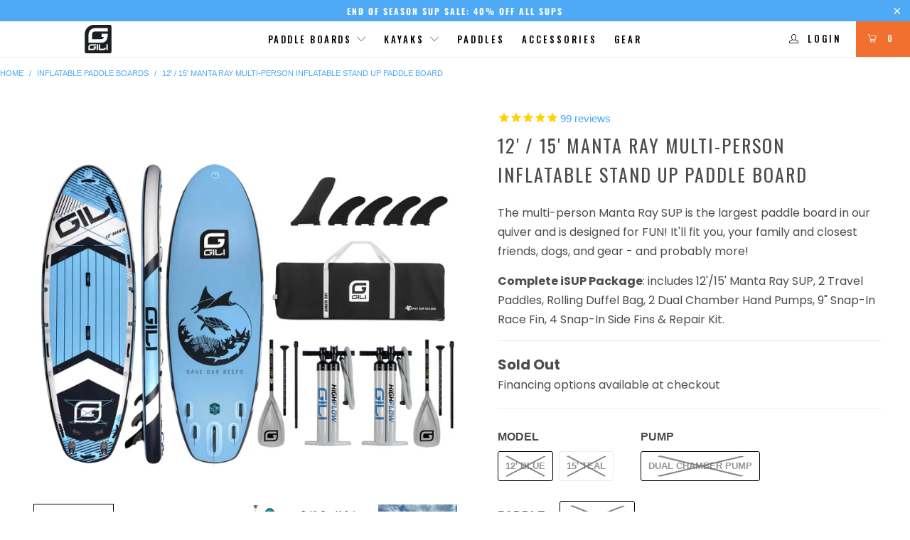

--- FILE ---
content_type: text/html; charset=utf-8
request_url: https://www.gilisports.com/collections/inflatable-paddle-boards/products/manta-ray-stand-up-paddle-board
body_size: 96759
content:


 <!DOCTYPE html>
<html lang="en"> <head>
<link rel='preconnect dns-prefetch' href='https://api.config-security.com/' crossorigin />
<link rel='preconnect dns-prefetch' href='https://conf.config-security.com/' crossorigin />
<link rel='preconnect dns-prefetch' href='https://triplewhale-pixel.web.app/' crossorigin />
<script>
/* >> TriplePixel :: start*/
window.TriplePixelData={TripleName:"gili-sports.myshopify.com",ver:"1.9.0"},function(W,H,A,L,E,_,B,N){function O(U,T,P,H,R){void 0===R&&(R=!1),H=new XMLHttpRequest,P?(H.open("POST",U,!0),H.setRequestHeader("Content-Type","application/json")):H.open("GET",U,!0),H.send(JSON.stringify(P||{})),H.onreadystatechange=function(){4===H.readyState&&200===H.status?(R=H.responseText,U.includes(".txt")?eval(R):P||(N[B]=R)):(299<H.status||H.status<200)&&T&&!R&&(R=!0,O(U,T-1))}}if(N=window,!N[H+"sn"]){N[H+"sn"]=1;try{A.setItem(H,1+(0|A.getItem(H)||0)),(E=JSON.parse(A.getItem(H+"U")||"[]")).push(location.href),A.setItem(H+"U",JSON.stringify(E))}catch(e){}var i,m,p;A.getItem('"!nC`')||(_=A,A=N,A[H]||(L=function(){return Date.now().toString(36)+"_"+Math.random().toString(36)},E=A[H]=function(t,e){return"State"==t?E.s:(W=L(),(E._q=E._q||[]).push([W,t,e]),W)},E.s="Installed",E._q=[],E.ch=W,B="configSecurityConfModel",N[B]=1,O("//conf.config-security.com/model",5),i=L(),m=A[atob("c2NyZWVu")],_.setItem("di_pmt_wt",i),p={id:i,action:"profile",avatar:_.getItem("auth-security_rand_salt_"),time:m[atob("d2lkdGg=")]+":"+m[atob("aGVpZ2h0")],host:A.TriplePixelData.TripleName,url:window.location.href,ref:document.referrer,ver:window.TriplePixelData.ver},O("//api.config-security.com/",5,p),O("//triplewhale-pixel.web.app/dot1.9.txt",5)))}}("","TriplePixel",localStorage);
/* << TriplePixel :: end*/
</script>
<!–– useitbetter.com tag ––>
<script type="text/javascript">
  (function() {
    var head = document.querySelector("head"), ur = document.createElement("script"), ud = document.createElement("script"), err = function(){document.documentElement.setAttribute('uib-triggers','failed');};      
    ur.type = "text/javascript"; ur.async = true; ur.src = "https://uibcdn.com/sdk/63007/uResponses.min.js";
    ud.type = "text/javascript"; ud.async = true; ud.src = "https://uibcdn.com/sdk/63007/udash.min.js";
    ud.onload = function(){
        uDash.init({ uProjectName: 'GiliSportscom_2137',uProjectApiPass: '56622d395aaa25e79fc64709686b1450',uPort: 63007 });
    }
    ud.onerror = err;
    ur.onerror = err;
    head.appendChild(ur);
    head.appendChild(ud);
  })();
</script>
<!–– end of useitbetter.com tag ––>   
<meta name="facebook-domain-verification" content="1w8ao02jf69qu77v0jz642d0c4snpy" />
    
<!-- Google Tag Manager -->
<script>(function(w,d,s,l,i){w[l]=w[l]||[];w[l].push({'gtm.start':
new Date().getTime(),event:'gtm.js'});var f=d.getElementsByTagName(s)[0],
j=d.createElement(s),dl=l!='dataLayer'?'&l='+l:'';j.async=true;j.src=
'https://www.googletagmanager.com/gtm.js?id='+i+dl;f.parentNode.insertBefore(j,f);
})(window,document,'script','dataLayer','GTM-5QVBP2D');</script>
<!-- End Google Tag Manager --> <meta charset="utf-8"> <meta http-equiv="cleartype" content="on"> <meta http-equiv="Expires" content="30" /> <!-- Mobile Specific Metas --> <meta name="HandheldFriendly" content="True"> <meta name="MobileOptimized" content="320"> <meta name="viewport" content="width=device-width,initial-scale=1"> <meta name="theme-color" content="#ffffff"> <title>
      12&#39; / 15&#39; Manta Ray Multi-Person Inflatable Stand Up Paddle Board - GILI Sports</title> <link rel="preconnect dns-prefetch" href="https://fonts.shopifycdn.com" /> <link rel="preconnect dns-prefetch" href="https://cdn.shopify.com" /> <link rel="preconnect dns-prefetch" href="https://v.shopify.com" /> <link rel="preconnect dns-prefetch" href="https://cdn.shopifycloud.com" /> <link rel="preconnect dns-prefetch" href="https://productreviews.shopifycdn.com" /> <!-- Stylesheets for Turbo 4.2.1 --> <link href="//www.gilisports.com/cdn/shop/t/40/assets/styles.scss.css?v=175727728237598600621759332452" rel="stylesheet" type="text/css" media="all" />
    
    
    	<link href="//www.gilisports.com/cdn/shop/t/40/assets/style1.scss.css?v=55068683509481058971673389974" rel="stylesheet" type="text/css" media="all" />
    	<link href="//www.gilisports.com/cdn/shop/t/40/assets/style2.scss.css?v=152609539473906069681644484053" rel="stylesheet" type="text/css" media="all" /> <link href="//www.gilisports.com/cdn/shop/t/40/assets/custom.css?v=48789204688059130221679496424" rel="stylesheet" type="text/css" media="all" /> <link rel="stylesheet" href="https://cdnjs.cloudflare.com/ajax/libs/slick-carousel/1.8.1/slick.min.css" integrity="sha512-yHknP1/AwR+yx26cB1y0cjvQUMvEa2PFzt1c9LlS4pRQ5NOTZFWbhBig+X9G9eYW/8m0/4OXNx8pxJ6z57x0dw==" crossorigin="anonymous" referrerpolicy="no-referrer" /> <link rel="stylesheet" href="https://cdnjs.cloudflare.com/ajax/libs/slick-carousel/1.8.1/slick-theme.css" integrity="sha512-6lLUdeQ5uheMFbWm3CP271l14RsX1xtx+J5x2yeIDkkiBpeVTNhTqijME7GgRKKi6hCqovwCoBTlRBEC20M8Mg==" crossorigin="anonymous" referrerpolicy="no-referrer" /> <script>
      window.lazySizesConfig = window.lazySizesConfig || {};

      lazySizesConfig.expand = 300;
      lazySizesConfig.loadHidden = false;

      /*! lazysizes - v4.1.4 */
      !function(a,b){var c=b(a,a.document);a.lazySizes=c,"object"==typeof module&&module.exports&&(module.exports=c)}(window,function(a,b){"use strict";if(b.getElementsByClassName){var c,d,e=b.documentElement,f=a.Date,g=a.HTMLPictureElement,h="addEventListener",i="getAttribute",j=a[h],k=a.setTimeout,l=a.requestAnimationFrame||k,m=a.requestIdleCallback,n=/^picture$/i,o=["load","error","lazyincluded","_lazyloaded"],p={},q=Array.prototype.forEach,r=function(a,b){return p[b]||(p[b]=new RegExp("(\\s|^)"+b+"(\\s|$)")),p[b].test(a[i]("class")||"")&&p[b]},s=function(a,b){r(a,b)||a.setAttribute("class",(a[i]("class")||"").trim()+" "+b)},t=function(a,b){var c;(c=r(a,b))&&a.setAttribute("class",(a[i]("class")||"").replace(c," "))},u=function(a,b,c){var d=c?h:"removeEventListener";c&&u(a,b),o.forEach(function(c){a[d](c,b)})},v=function(a,d,e,f,g){var h=b.createEvent("Event");return e||(e={}),e.instance=c,h.initEvent(d,!f,!g),h.detail=e,a.dispatchEvent(h),h},w=function(b,c){var e;!g&&(e=a.picturefill||d.pf)?(c&&c.src&&!b[i]("srcset")&&b.setAttribute("srcset",c.src),e({reevaluate:!0,elements:[b]})):c&&c.src&&(b.src=c.src)},x=function(a,b){return(getComputedStyle(a,null)||{})[b]},y=function(a,b,c){for(c=c||a.offsetWidth;c<d.minSize&&b&&!a._lazysizesWidth;)c=b.offsetWidth,b=b.parentNode;return c},z=function(){var a,c,d=[],e=[],f=d,g=function(){var b=f;for(f=d.length?e:d,a=!0,c=!1;b.length;)b.shift()();a=!1},h=function(d,e){a&&!e?d.apply(this,arguments):(f.push(d),c||(c=!0,(b.hidden?k:l)(g)))};return h._lsFlush=g,h}(),A=function(a,b){return b?function(){z(a)}:function(){var b=this,c=arguments;z(function(){a.apply(b,c)})}},B=function(a){var b,c=0,e=d.throttleDelay,g=d.ricTimeout,h=function(){b=!1,c=f.now(),a()},i=m&&g>49?function(){m(h,{timeout:g}),g!==d.ricTimeout&&(g=d.ricTimeout)}:A(function(){k(h)},!0);return function(a){var d;(a=a===!0)&&(g=33),b||(b=!0,d=e-(f.now()-c),0>d&&(d=0),a||9>d?i():k(i,d))}},C=function(a){var b,c,d=99,e=function(){b=null,a()},g=function(){var a=f.now()-c;d>a?k(g,d-a):(m||e)(e)};return function(){c=f.now(),b||(b=k(g,d))}};!function(){var b,c={lazyClass:"lazyload",loadedClass:"lazyloaded",loadingClass:"lazyloading",preloadClass:"lazypreload",errorClass:"lazyerror",autosizesClass:"lazyautosizes",srcAttr:"data-src",srcsetAttr:"data-srcset",sizesAttr:"data-sizes",minSize:40,customMedia:{},init:!0,expFactor:1.5,hFac:.8,loadMode:2,loadHidden:!0,ricTimeout:0,throttleDelay:125};d=a.lazySizesConfig||a.lazysizesConfig||{};for(b in c)b in d||(d[b]=c[b]);a.lazySizesConfig=d,k(function(){d.init&&F()})}();var D=function(){var g,l,m,o,p,y,D,F,G,H,I,J,K,L,M=/^img$/i,N=/^iframe$/i,O="onscroll"in a&&!/(gle|ing)bot/.test(navigator.userAgent),P=0,Q=0,R=0,S=-1,T=function(a){R--,a&&a.target&&u(a.target,T),(!a||0>R||!a.target)&&(R=0)},U=function(a,c){var d,f=a,g="hidden"==x(b.body,"visibility")||"hidden"!=x(a.parentNode,"visibility")&&"hidden"!=x(a,"visibility");for(F-=c,I+=c,G-=c,H+=c;g&&(f=f.offsetParent)&&f!=b.body&&f!=e;)g=(x(f,"opacity")||1)>0,g&&"visible"!=x(f,"overflow")&&(d=f.getBoundingClientRect(),g=H>d.left&&G<d.right&&I>d.top-1&&F<d.bottom+1);return g},V=function(){var a,f,h,j,k,m,n,p,q,r=c.elements;if((o=d.loadMode)&&8>R&&(a=r.length)){f=0,S++,null==K&&("expand"in d||(d.expand=e.clientHeight>500&&e.clientWidth>500?500:370),J=d.expand,K=J*d.expFactor),K>Q&&1>R&&S>2&&o>2&&!b.hidden?(Q=K,S=0):Q=o>1&&S>1&&6>R?J:P;for(;a>f;f++)if(r[f]&&!r[f]._lazyRace)if(O)if((p=r[f][i]("data-expand"))&&(m=1*p)||(m=Q),q!==m&&(y=innerWidth+m*L,D=innerHeight+m,n=-1*m,q=m),h=r[f].getBoundingClientRect(),(I=h.bottom)>=n&&(F=h.top)<=D&&(H=h.right)>=n*L&&(G=h.left)<=y&&(I||H||G||F)&&(d.loadHidden||"hidden"!=x(r[f],"visibility"))&&(l&&3>R&&!p&&(3>o||4>S)||U(r[f],m))){if(ba(r[f]),k=!0,R>9)break}else!k&&l&&!j&&4>R&&4>S&&o>2&&(g[0]||d.preloadAfterLoad)&&(g[0]||!p&&(I||H||G||F||"auto"!=r[f][i](d.sizesAttr)))&&(j=g[0]||r[f]);else ba(r[f]);j&&!k&&ba(j)}},W=B(V),X=function(a){s(a.target,d.loadedClass),t(a.target,d.loadingClass),u(a.target,Z),v(a.target,"lazyloaded")},Y=A(X),Z=function(a){Y({target:a.target})},$=function(a,b){try{a.contentWindow.location.replace(b)}catch(c){a.src=b}},_=function(a){var b,c=a[i](d.srcsetAttr);(b=d.customMedia[a[i]("data-media")||a[i]("media")])&&a.setAttribute("media",b),c&&a.setAttribute("srcset",c)},aa=A(function(a,b,c,e,f){var g,h,j,l,o,p;(o=v(a,"lazybeforeunveil",b)).defaultPrevented||(e&&(c?s(a,d.autosizesClass):a.setAttribute("sizes",e)),h=a[i](d.srcsetAttr),g=a[i](d.srcAttr),f&&(j=a.parentNode,l=j&&n.test(j.nodeName||"")),p=b.firesLoad||"src"in a&&(h||g||l),o={target:a},p&&(u(a,T,!0),clearTimeout(m),m=k(T,2500),s(a,d.loadingClass),u(a,Z,!0)),l&&q.call(j.getElementsByTagName("source"),_),h?a.setAttribute("srcset",h):g&&!l&&(N.test(a.nodeName)?$(a,g):a.src=g),f&&(h||l)&&w(a,{src:g})),a._lazyRace&&delete a._lazyRace,t(a,d.lazyClass),z(function(){(!p||a.complete&&a.naturalWidth>1)&&(p?T(o):R--,X(o))},!0)}),ba=function(a){var b,c=M.test(a.nodeName),e=c&&(a[i](d.sizesAttr)||a[i]("sizes")),f="auto"==e;(!f&&l||!c||!a[i]("src")&&!a.srcset||a.complete||r(a,d.errorClass)||!r(a,d.lazyClass))&&(b=v(a,"lazyunveilread").detail,f&&E.updateElem(a,!0,a.offsetWidth),a._lazyRace=!0,R++,aa(a,b,f,e,c))},ca=function(){if(!l){if(f.now()-p<999)return void k(ca,999);var a=C(function(){d.loadMode=3,W()});l=!0,d.loadMode=3,W(),j("scroll",function(){3==d.loadMode&&(d.loadMode=2),a()},!0)}};return{_:function(){p=f.now(),c.elements=b.getElementsByClassName(d.lazyClass),g=b.getElementsByClassName(d.lazyClass+" "+d.preloadClass),L=d.hFac,j("scroll",W,!0),j("resize",W,!0),a.MutationObserver?new MutationObserver(W).observe(e,{childList:!0,subtree:!0,attributes:!0}):(e[h]("DOMNodeInserted",W,!0),e[h]("DOMAttrModified",W,!0),setInterval(W,999)),j("hashchange",W,!0),["focus","mouseover","click","load","transitionend","animationend","webkitAnimationEnd"].forEach(function(a){b[h](a,W,!0)}),/d$|^c/.test(b.readyState)?ca():(j("load",ca),b[h]("DOMContentLoaded",W),k(ca,2e4)),c.elements.length?(V(),z._lsFlush()):W()},checkElems:W,unveil:ba}}(),E=function(){var a,c=A(function(a,b,c,d){var e,f,g;if(a._lazysizesWidth=d,d+="px",a.setAttribute("sizes",d),n.test(b.nodeName||""))for(e=b.getElementsByTagName("source"),f=0,g=e.length;g>f;f++)e[f].setAttribute("sizes",d);c.detail.dataAttr||w(a,c.detail)}),e=function(a,b,d){var e,f=a.parentNode;f&&(d=y(a,f,d),e=v(a,"lazybeforesizes",{width:d,dataAttr:!!b}),e.defaultPrevented||(d=e.detail.width,d&&d!==a._lazysizesWidth&&c(a,f,e,d)))},f=function(){var b,c=a.length;if(c)for(b=0;c>b;b++)e(a[b])},g=C(f);return{_:function(){a=b.getElementsByClassName(d.autosizesClass),j("resize",g)},checkElems:g,updateElem:e}}(),F=function(){F.i||(F.i=!0,E._(),D._())};return c={cfg:d,autoSizer:E,loader:D,init:F,uP:w,aC:s,rC:t,hC:r,fire:v,gW:y,rAF:z}}});

      /*! lazysizes - v4.1.4 */
      !function(a,b){var c=function(){b(a.lazySizes),a.removeEventListener("lazyunveilread",c,!0)};b=b.bind(null,a,a.document),"object"==typeof module&&module.exports?b(require("lazysizes")):a.lazySizes?c():a.addEventListener("lazyunveilread",c,!0)}(window,function(a,b,c){"use strict";function d(){this.ratioElems=b.getElementsByClassName("lazyaspectratio"),this._setupEvents(),this.processImages()}if(a.addEventListener){var e,f,g,h=Array.prototype.forEach,i=/^picture$/i,j="data-aspectratio",k="img["+j+"]",l=function(b){return a.matchMedia?(l=function(a){return!a||(matchMedia(a)||{}).matches})(b):a.Modernizr&&Modernizr.mq?!b||Modernizr.mq(b):!b},m=c.aC,n=c.rC,o=c.cfg;d.prototype={_setupEvents:function(){var a=this,c=function(b){b.naturalWidth<36?a.addAspectRatio(b,!0):a.removeAspectRatio(b,!0)},d=function(){a.processImages()};b.addEventListener("load",function(a){a.target.getAttribute&&a.target.getAttribute(j)&&c(a.target)},!0),addEventListener("resize",function(){var b,d=function(){h.call(a.ratioElems,c)};return function(){clearTimeout(b),b=setTimeout(d,99)}}()),b.addEventListener("DOMContentLoaded",d),addEventListener("load",d)},processImages:function(a){var c,d;a||(a=b),c="length"in a&&!a.nodeName?a:a.querySelectorAll(k);for(d=0;d<c.length;d++)c[d].naturalWidth>36?this.removeAspectRatio(c[d]):this.addAspectRatio(c[d])},getSelectedRatio:function(a){var b,c,d,e,f,g=a.parentNode;if(g&&i.test(g.nodeName||""))for(d=g.getElementsByTagName("source"),b=0,c=d.length;c>b;b++)if(e=d[b].getAttribute("data-media")||d[b].getAttribute("media"),o.customMedia[e]&&(e=o.customMedia[e]),l(e)){f=d[b].getAttribute(j);break}return f||a.getAttribute(j)||""},parseRatio:function(){var a=/^\s*([+\d\.]+)(\s*[\/x]\s*([+\d\.]+))?\s*$/,b={};return function(c){var d;return!b[c]&&(d=c.match(a))&&(d[3]?b[c]=d[1]/d[3]:b[c]=1*d[1]),b[c]}}(),addAspectRatio:function(b,c){var d,e=b.offsetWidth,f=b.offsetHeight;return c||m(b,"lazyaspectratio"),36>e&&0>=f?void((e||f&&a.console)&&console.log("Define width or height of image, so we can calculate the other dimension")):(d=this.getSelectedRatio(b),d=this.parseRatio(d),void(d&&(e?b.style.height=e/d+"px":b.style.width=f*d+"px")))},removeAspectRatio:function(a){n(a,"lazyaspectratio"),a.style.height="",a.style.width="",a.removeAttribute(j)}},f=function(){g=a.jQuery||a.Zepto||a.shoestring||a.$,g&&g.fn&&!g.fn.imageRatio&&g.fn.filter&&g.fn.add&&g.fn.find?g.fn.imageRatio=function(){return e.processImages(this.find(k).add(this.filter(k))),this}:g=!1},f(),setTimeout(f),e=new d,a.imageRatio=e,"object"==typeof module&&module.exports?module.exports=e:"function"==typeof define&&define.amd&&define(e)}});

        /*! lazysizes - v4.1.5 */
        !function(a,b){var c=function(){b(a.lazySizes),a.removeEventListener("lazyunveilread",c,!0)};b=b.bind(null,a,a.document),"object"==typeof module&&module.exports?b(require("lazysizes")):a.lazySizes?c():a.addEventListener("lazyunveilread",c,!0)}(window,function(a,b,c){"use strict";if(a.addEventListener){var d=/\s+/g,e=/\s*\|\s+|\s+\|\s*/g,f=/^(.+?)(?:\s+\[\s*(.+?)\s*\])(?:\s+\[\s*(.+?)\s*\])?$/,g=/^\s*\(*\s*type\s*:\s*(.+?)\s*\)*\s*$/,h=/\(|\)|'/,i={contain:1,cover:1},j=function(a){var b=c.gW(a,a.parentNode);return(!a._lazysizesWidth||b>a._lazysizesWidth)&&(a._lazysizesWidth=b),a._lazysizesWidth},k=function(a){var b;return b=(getComputedStyle(a)||{getPropertyValue:function(){}}).getPropertyValue("background-size"),!i[b]&&i[a.style.backgroundSize]&&(b=a.style.backgroundSize),b},l=function(a,b){if(b){var c=b.match(g);c&&c[1]?a.setAttribute("type",c[1]):a.setAttribute("media",lazySizesConfig.customMedia[b]||b)}},m=function(a,c,g){var h=b.createElement("picture"),i=c.getAttribute(lazySizesConfig.sizesAttr),j=c.getAttribute("data-ratio"),k=c.getAttribute("data-optimumx");c._lazybgset&&c._lazybgset.parentNode==c&&c.removeChild(c._lazybgset),Object.defineProperty(g,"_lazybgset",{value:c,writable:!0}),Object.defineProperty(c,"_lazybgset",{value:h,writable:!0}),a=a.replace(d," ").split(e),h.style.display="none",g.className=lazySizesConfig.lazyClass,1!=a.length||i||(i="auto"),a.forEach(function(a){var c,d=b.createElement("source");i&&"auto"!=i&&d.setAttribute("sizes",i),(c=a.match(f))?(d.setAttribute(lazySizesConfig.srcsetAttr,c[1]),l(d,c[2]),l(d,c[3])):d.setAttribute(lazySizesConfig.srcsetAttr,a),h.appendChild(d)}),i&&(g.setAttribute(lazySizesConfig.sizesAttr,i),c.removeAttribute(lazySizesConfig.sizesAttr),c.removeAttribute("sizes")),k&&g.setAttribute("data-optimumx",k),j&&g.setAttribute("data-ratio",j),h.appendChild(g),c.appendChild(h)},n=function(a){if(a.target._lazybgset){var b=a.target,d=b._lazybgset,e=b.currentSrc||b.src;if(e){var f=c.fire(d,"bgsetproxy",{src:e,useSrc:h.test(e)?JSON.stringify(e):e});f.defaultPrevented||(d.style.backgroundImage="url("+f.detail.useSrc+")")}b._lazybgsetLoading&&(c.fire(d,"_lazyloaded",{},!1,!0),delete b._lazybgsetLoading)}};addEventListener("lazybeforeunveil",function(a){var d,e,f;!a.defaultPrevented&&(d=a.target.getAttribute("data-bgset"))&&(f=a.target,e=b.createElement("img"),e.alt="",e._lazybgsetLoading=!0,a.detail.firesLoad=!0,m(d,f,e),setTimeout(function(){c.loader.unveil(e),c.rAF(function(){c.fire(e,"_lazyloaded",{},!0,!0),e.complete&&n({target:e})})}))}),b.addEventListener("load",n,!0),a.addEventListener("lazybeforesizes",function(a){if(a.detail.instance==c&&a.target._lazybgset&&a.detail.dataAttr){var b=a.target._lazybgset,d=k(b);i[d]&&(a.target._lazysizesParentFit=d,c.rAF(function(){a.target.setAttribute("data-parent-fit",d),a.target._lazysizesParentFit&&delete a.target._lazysizesParentFit}))}},!0),b.documentElement.addEventListener("lazybeforesizes",function(a){!a.defaultPrevented&&a.target._lazybgset&&a.detail.instance==c&&(a.detail.width=j(a.target._lazybgset))})}});</script> <meta name="description" content="The GILI 10&#39;6 AIR Stand UP Paddle board is the best entry level inflatable paddle board. High quality at an affordable price, this SUP will give you many years of enjoyment. Free Shipping." /> <link rel="shortcut icon" type="image/x-icon" href="//www.gilisports.com/cdn/shop/files/fav-icon-32x32-blue_180x180.png?v=1613163609"> <link rel="apple-touch-icon" href="//www.gilisports.com/cdn/shop/files/fav-icon-32x32-blue_180x180.png?v=1613163609"/> <link rel="apple-touch-icon" sizes="57x57" href="//www.gilisports.com/cdn/shop/files/fav-icon-32x32-blue_57x57.png?v=1613163609"/> <link rel="apple-touch-icon" sizes="60x60" href="//www.gilisports.com/cdn/shop/files/fav-icon-32x32-blue_60x60.png?v=1613163609"/> <link rel="apple-touch-icon" sizes="72x72" href="//www.gilisports.com/cdn/shop/files/fav-icon-32x32-blue_72x72.png?v=1613163609"/> <link rel="apple-touch-icon" sizes="76x76" href="//www.gilisports.com/cdn/shop/files/fav-icon-32x32-blue_76x76.png?v=1613163609"/> <link rel="apple-touch-icon" sizes="114x114" href="//www.gilisports.com/cdn/shop/files/fav-icon-32x32-blue_114x114.png?v=1613163609"/> <link rel="apple-touch-icon" sizes="180x180" href="//www.gilisports.com/cdn/shop/files/fav-icon-32x32-blue_180x180.png?v=1613163609"/> <link rel="apple-touch-icon" sizes="228x228" href="//www.gilisports.com/cdn/shop/files/fav-icon-32x32-blue_228x228.png?v=1613163609"/> <link rel="canonical" href="https://www.gilisports.com/products/manta-ray-stand-up-paddle-board" /> <script>window.performance && window.performance.mark && window.performance.mark('shopify.content_for_header.start');</script><meta name="google-site-verification" content="fG6xwAGhw3IilvZCju9Ug4oBzQ2T79FQebN268L4RyU">
<meta id="shopify-digital-wallet" name="shopify-digital-wallet" content="/29785848/digital_wallets/dialog">
<meta name="shopify-checkout-api-token" content="180c8c66920eafbbd8b0740bea551f6e">
<link rel="alternate" type="application/json+oembed" href="https://www.gilisports.com/products/manta-ray-stand-up-paddle-board.oembed">
<script async="async" src="/checkouts/internal/preloads.js?locale=en-US"></script>
<link rel="preconnect" href="https://shop.app" crossorigin="anonymous">
<script async="async" src="https://shop.app/checkouts/internal/preloads.js?locale=en-US&shop_id=29785848" crossorigin="anonymous"></script>
<script id="apple-pay-shop-capabilities" type="application/json">{"shopId":29785848,"countryCode":"US","currencyCode":"USD","merchantCapabilities":["supports3DS"],"merchantId":"gid:\/\/shopify\/Shop\/29785848","merchantName":"GILI Sports","requiredBillingContactFields":["postalAddress","email","phone"],"requiredShippingContactFields":["postalAddress","email","phone"],"shippingType":"shipping","supportedNetworks":["visa","masterCard","amex","discover","elo","jcb"],"total":{"type":"pending","label":"GILI Sports","amount":"1.00"},"shopifyPaymentsEnabled":true,"supportsSubscriptions":true}</script>
<script id="shopify-features" type="application/json">{"accessToken":"180c8c66920eafbbd8b0740bea551f6e","betas":["rich-media-storefront-analytics"],"domain":"www.gilisports.com","predictiveSearch":true,"shopId":29785848,"locale":"en"}</script>
<script>var Shopify = Shopify || {};
Shopify.shop = "gili-sports.myshopify.com";
Shopify.locale = "en";
Shopify.currency = {"active":"USD","rate":"1.0"};
Shopify.country = "US";
Shopify.theme = {"name":"Updated Theme 19.3.22","id":130788229363,"schema_name":"Turbo","schema_version":"4.2.1","theme_store_id":null,"role":"main"};
Shopify.theme.handle = "null";
Shopify.theme.style = {"id":null,"handle":null};
Shopify.cdnHost = "www.gilisports.com/cdn";
Shopify.routes = Shopify.routes || {};
Shopify.routes.root = "/";</script>
<script type="module">!function(o){(o.Shopify=o.Shopify||{}).modules=!0}(window);</script>
<script>!function(o){function n(){var o=[];function n(){o.push(Array.prototype.slice.apply(arguments))}return n.q=o,n}var t=o.Shopify=o.Shopify||{};t.loadFeatures=n(),t.autoloadFeatures=n()}(window);</script>
<script>
  window.ShopifyPay = window.ShopifyPay || {};
  window.ShopifyPay.apiHost = "shop.app\/pay";
  window.ShopifyPay.redirectState = null;
</script>
<script id="shop-js-analytics" type="application/json">{"pageType":"product"}</script>
<script defer="defer" async type="module" src="//www.gilisports.com/cdn/shopifycloud/shop-js/modules/v2/client.init-shop-cart-sync_BN7fPSNr.en.esm.js"></script>
<script defer="defer" async type="module" src="//www.gilisports.com/cdn/shopifycloud/shop-js/modules/v2/chunk.common_Cbph3Kss.esm.js"></script>
<script defer="defer" async type="module" src="//www.gilisports.com/cdn/shopifycloud/shop-js/modules/v2/chunk.modal_DKumMAJ1.esm.js"></script>
<script type="module">
  await import("//www.gilisports.com/cdn/shopifycloud/shop-js/modules/v2/client.init-shop-cart-sync_BN7fPSNr.en.esm.js");
await import("//www.gilisports.com/cdn/shopifycloud/shop-js/modules/v2/chunk.common_Cbph3Kss.esm.js");
await import("//www.gilisports.com/cdn/shopifycloud/shop-js/modules/v2/chunk.modal_DKumMAJ1.esm.js");

  window.Shopify.SignInWithShop?.initShopCartSync?.({"fedCMEnabled":true,"windoidEnabled":true});

</script>
<script>
  window.Shopify = window.Shopify || {};
  if (!window.Shopify.featureAssets) window.Shopify.featureAssets = {};
  window.Shopify.featureAssets['shop-js'] = {"shop-cart-sync":["modules/v2/client.shop-cart-sync_CJVUk8Jm.en.esm.js","modules/v2/chunk.common_Cbph3Kss.esm.js","modules/v2/chunk.modal_DKumMAJ1.esm.js"],"init-fed-cm":["modules/v2/client.init-fed-cm_7Fvt41F4.en.esm.js","modules/v2/chunk.common_Cbph3Kss.esm.js","modules/v2/chunk.modal_DKumMAJ1.esm.js"],"init-shop-email-lookup-coordinator":["modules/v2/client.init-shop-email-lookup-coordinator_Cc088_bR.en.esm.js","modules/v2/chunk.common_Cbph3Kss.esm.js","modules/v2/chunk.modal_DKumMAJ1.esm.js"],"init-windoid":["modules/v2/client.init-windoid_hPopwJRj.en.esm.js","modules/v2/chunk.common_Cbph3Kss.esm.js","modules/v2/chunk.modal_DKumMAJ1.esm.js"],"shop-button":["modules/v2/client.shop-button_B0jaPSNF.en.esm.js","modules/v2/chunk.common_Cbph3Kss.esm.js","modules/v2/chunk.modal_DKumMAJ1.esm.js"],"shop-cash-offers":["modules/v2/client.shop-cash-offers_DPIskqss.en.esm.js","modules/v2/chunk.common_Cbph3Kss.esm.js","modules/v2/chunk.modal_DKumMAJ1.esm.js"],"shop-toast-manager":["modules/v2/client.shop-toast-manager_CK7RT69O.en.esm.js","modules/v2/chunk.common_Cbph3Kss.esm.js","modules/v2/chunk.modal_DKumMAJ1.esm.js"],"init-shop-cart-sync":["modules/v2/client.init-shop-cart-sync_BN7fPSNr.en.esm.js","modules/v2/chunk.common_Cbph3Kss.esm.js","modules/v2/chunk.modal_DKumMAJ1.esm.js"],"init-customer-accounts-sign-up":["modules/v2/client.init-customer-accounts-sign-up_CfPf4CXf.en.esm.js","modules/v2/client.shop-login-button_DeIztwXF.en.esm.js","modules/v2/chunk.common_Cbph3Kss.esm.js","modules/v2/chunk.modal_DKumMAJ1.esm.js"],"pay-button":["modules/v2/client.pay-button_CgIwFSYN.en.esm.js","modules/v2/chunk.common_Cbph3Kss.esm.js","modules/v2/chunk.modal_DKumMAJ1.esm.js"],"init-customer-accounts":["modules/v2/client.init-customer-accounts_DQ3x16JI.en.esm.js","modules/v2/client.shop-login-button_DeIztwXF.en.esm.js","modules/v2/chunk.common_Cbph3Kss.esm.js","modules/v2/chunk.modal_DKumMAJ1.esm.js"],"avatar":["modules/v2/client.avatar_BTnouDA3.en.esm.js"],"init-shop-for-new-customer-accounts":["modules/v2/client.init-shop-for-new-customer-accounts_CsZy_esa.en.esm.js","modules/v2/client.shop-login-button_DeIztwXF.en.esm.js","modules/v2/chunk.common_Cbph3Kss.esm.js","modules/v2/chunk.modal_DKumMAJ1.esm.js"],"shop-follow-button":["modules/v2/client.shop-follow-button_BRMJjgGd.en.esm.js","modules/v2/chunk.common_Cbph3Kss.esm.js","modules/v2/chunk.modal_DKumMAJ1.esm.js"],"checkout-modal":["modules/v2/client.checkout-modal_B9Drz_yf.en.esm.js","modules/v2/chunk.common_Cbph3Kss.esm.js","modules/v2/chunk.modal_DKumMAJ1.esm.js"],"shop-login-button":["modules/v2/client.shop-login-button_DeIztwXF.en.esm.js","modules/v2/chunk.common_Cbph3Kss.esm.js","modules/v2/chunk.modal_DKumMAJ1.esm.js"],"lead-capture":["modules/v2/client.lead-capture_DXYzFM3R.en.esm.js","modules/v2/chunk.common_Cbph3Kss.esm.js","modules/v2/chunk.modal_DKumMAJ1.esm.js"],"shop-login":["modules/v2/client.shop-login_CA5pJqmO.en.esm.js","modules/v2/chunk.common_Cbph3Kss.esm.js","modules/v2/chunk.modal_DKumMAJ1.esm.js"],"payment-terms":["modules/v2/client.payment-terms_BxzfvcZJ.en.esm.js","modules/v2/chunk.common_Cbph3Kss.esm.js","modules/v2/chunk.modal_DKumMAJ1.esm.js"]};
</script>
<script>(function() {
  var isLoaded = false;
  function asyncLoad() {
    if (isLoaded) return;
    isLoaded = true;
    var urls = ["https:\/\/d1639lhkj5l89m.cloudfront.net\/js\/storefront\/uppromote.js?shop=gili-sports.myshopify.com","https:\/\/static.klaviyo.com\/onsite\/js\/LqqyWb\/klaviyo.js?company_id=LqqyWb\u0026shop=gili-sports.myshopify.com"];
    for (var i = 0; i <urls.length; i++) {
      var s = document.createElement('script');
      s.type = 'text/javascript';
      s.async = true;
      s.src = urls[i];
      var x = document.getElementsByTagName('script')[0];
      x.parentNode.insertBefore(s, x);
    }
  };
  if(window.attachEvent) {
    window.attachEvent('onload', asyncLoad);
  } else {
    window.addEventListener('load', asyncLoad, false);
  }
})();</script>
<script id="__st">var __st={"a":29785848,"offset":-28800,"reqid":"4902afa2-a8cb-4554-b500-dc4bde493e4d-1769734619","pageurl":"www.gilisports.com\/collections\/inflatable-paddle-boards\/products\/manta-ray-stand-up-paddle-board","u":"eac769990f54","p":"product","rtyp":"product","rid":6097192419486};</script>
<script>window.ShopifyPaypalV4VisibilityTracking = true;</script>
<script id="captcha-bootstrap">!function(){'use strict';const t='contact',e='account',n='new_comment',o=[[t,t],['blogs',n],['comments',n],[t,'customer']],c=[[e,'customer_login'],[e,'guest_login'],[e,'recover_customer_password'],[e,'create_customer']],r=t=>t.map((([t,e])=>`form[action*='/${t}']:not([data-nocaptcha='true']) input[name='form_type'][value='${e}']`)).join(','),a=t=>()=>t?[...document.querySelectorAll(t)].map((t=>t.form)):[];function s(){const t=[...o],e=r(t);return a(e)}const i='password',u='form_key',d=['recaptcha-v3-token','g-recaptcha-response','h-captcha-response',i],f=()=>{try{return window.sessionStorage}catch{return}},m='__shopify_v',_=t=>t.elements[u];function p(t,e,n=!1){try{const o=window.sessionStorage,c=JSON.parse(o.getItem(e)),{data:r}=function(t){const{data:e,action:n}=t;return t[m]||n?{data:e,action:n}:{data:t,action:n}}(c);for(const[e,n]of Object.entries(r))t.elements[e]&&(t.elements[e].value=n);n&&o.removeItem(e)}catch(o){console.error('form repopulation failed',{error:o})}}const l='form_type',E='cptcha';function T(t){t.dataset[E]=!0}const w=window,h=w.document,L='Shopify',v='ce_forms',y='captcha';let A=!1;((t,e)=>{const n=(g='f06e6c50-85a8-45c8-87d0-21a2b65856fe',I='https://cdn.shopify.com/shopifycloud/storefront-forms-hcaptcha/ce_storefront_forms_captcha_hcaptcha.v1.5.2.iife.js',D={infoText:'Protected by hCaptcha',privacyText:'Privacy',termsText:'Terms'},(t,e,n)=>{const o=w[L][v],c=o.bindForm;if(c)return c(t,g,e,D).then(n);var r;o.q.push([[t,g,e,D],n]),r=I,A||(h.body.append(Object.assign(h.createElement('script'),{id:'captcha-provider',async:!0,src:r})),A=!0)});var g,I,D;w[L]=w[L]||{},w[L][v]=w[L][v]||{},w[L][v].q=[],w[L][y]=w[L][y]||{},w[L][y].protect=function(t,e){n(t,void 0,e),T(t)},Object.freeze(w[L][y]),function(t,e,n,w,h,L){const[v,y,A,g]=function(t,e,n){const i=e?o:[],u=t?c:[],d=[...i,...u],f=r(d),m=r(i),_=r(d.filter((([t,e])=>n.includes(e))));return[a(f),a(m),a(_),s()]}(w,h,L),I=t=>{const e=t.target;return e instanceof HTMLFormElement?e:e&&e.form},D=t=>v().includes(t);t.addEventListener('submit',(t=>{const e=I(t);if(!e)return;const n=D(e)&&!e.dataset.hcaptchaBound&&!e.dataset.recaptchaBound,o=_(e),c=g().includes(e)&&(!o||!o.value);(n||c)&&t.preventDefault(),c&&!n&&(function(t){try{if(!f())return;!function(t){const e=f();if(!e)return;const n=_(t);if(!n)return;const o=n.value;o&&e.removeItem(o)}(t);const e=Array.from(Array(32),(()=>Math.random().toString(36)[2])).join('');!function(t,e){_(t)||t.append(Object.assign(document.createElement('input'),{type:'hidden',name:u})),t.elements[u].value=e}(t,e),function(t,e){const n=f();if(!n)return;const o=[...t.querySelectorAll(`input[type='${i}']`)].map((({name:t})=>t)),c=[...d,...o],r={};for(const[a,s]of new FormData(t).entries())c.includes(a)||(r[a]=s);n.setItem(e,JSON.stringify({[m]:1,action:t.action,data:r}))}(t,e)}catch(e){console.error('failed to persist form',e)}}(e),e.submit())}));const S=(t,e)=>{t&&!t.dataset[E]&&(n(t,e.some((e=>e===t))),T(t))};for(const o of['focusin','change'])t.addEventListener(o,(t=>{const e=I(t);D(e)&&S(e,y())}));const B=e.get('form_key'),M=e.get(l),P=B&&M;t.addEventListener('DOMContentLoaded',(()=>{const t=y();if(P)for(const e of t)e.elements[l].value===M&&p(e,B);[...new Set([...A(),...v().filter((t=>'true'===t.dataset.shopifyCaptcha))])].forEach((e=>S(e,t)))}))}(h,new URLSearchParams(w.location.search),n,t,e,['guest_login'])})(!0,!0)}();</script>
<script integrity="sha256-4kQ18oKyAcykRKYeNunJcIwy7WH5gtpwJnB7kiuLZ1E=" data-source-attribution="shopify.loadfeatures" defer="defer" src="//www.gilisports.com/cdn/shopifycloud/storefront/assets/storefront/load_feature-a0a9edcb.js" crossorigin="anonymous"></script>
<script crossorigin="anonymous" defer="defer" src="//www.gilisports.com/cdn/shopifycloud/storefront/assets/shopify_pay/storefront-65b4c6d7.js?v=20250812"></script>
<script data-source-attribution="shopify.dynamic_checkout.dynamic.init">var Shopify=Shopify||{};Shopify.PaymentButton=Shopify.PaymentButton||{isStorefrontPortableWallets:!0,init:function(){window.Shopify.PaymentButton.init=function(){};var t=document.createElement("script");t.src="https://www.gilisports.com/cdn/shopifycloud/portable-wallets/latest/portable-wallets.en.js",t.type="module",document.head.appendChild(t)}};
</script>
<script data-source-attribution="shopify.dynamic_checkout.buyer_consent">
  function portableWalletsHideBuyerConsent(e){var t=document.getElementById("shopify-buyer-consent"),n=document.getElementById("shopify-subscription-policy-button");t&&n&&(t.classList.add("hidden"),t.setAttribute("aria-hidden","true"),n.removeEventListener("click",e))}function portableWalletsShowBuyerConsent(e){var t=document.getElementById("shopify-buyer-consent"),n=document.getElementById("shopify-subscription-policy-button");t&&n&&(t.classList.remove("hidden"),t.removeAttribute("aria-hidden"),n.addEventListener("click",e))}window.Shopify?.PaymentButton&&(window.Shopify.PaymentButton.hideBuyerConsent=portableWalletsHideBuyerConsent,window.Shopify.PaymentButton.showBuyerConsent=portableWalletsShowBuyerConsent);
</script>
<script data-source-attribution="shopify.dynamic_checkout.cart.bootstrap">document.addEventListener("DOMContentLoaded",(function(){function t(){return document.querySelector("shopify-accelerated-checkout-cart, shopify-accelerated-checkout")}if(t())Shopify.PaymentButton.init();else{new MutationObserver((function(e,n){t()&&(Shopify.PaymentButton.init(),n.disconnect())})).observe(document.body,{childList:!0,subtree:!0})}}));
</script>
<link id="shopify-accelerated-checkout-styles" rel="stylesheet" media="screen" href="https://www.gilisports.com/cdn/shopifycloud/portable-wallets/latest/accelerated-checkout-backwards-compat.css" crossorigin="anonymous">
<style id="shopify-accelerated-checkout-cart">
        #shopify-buyer-consent {
  margin-top: 1em;
  display: inline-block;
  width: 100%;
}

#shopify-buyer-consent.hidden {
  display: none;
}

#shopify-subscription-policy-button {
  background: none;
  border: none;
  padding: 0;
  text-decoration: underline;
  font-size: inherit;
  cursor: pointer;
}

#shopify-subscription-policy-button::before {
  box-shadow: none;
}

      </style>

<script>window.performance && window.performance.mark && window.performance.mark('shopify.content_for_header.end');</script>

    

<meta name="author" content="GILI Sports">
<meta property="og:url" content="https://www.gilisports.com/products/manta-ray-stand-up-paddle-board">
<meta property="og:site_name" content="GILI Sports"> <meta property="og:type" content="product"> <meta property="og:title" content="12&#39; / 15&#39; Manta Ray Multi-Person Inflatable Stand Up Paddle Board"> <meta property="og:image" content="https://www.gilisports.com/cdn/shop/files/manta-blue-inflatable-paddle-board-homepage_600x.jpg?v=1738795099"> <meta property="og:image:secure_url" content="https://www.gilisports.com/cdn/shop/files/manta-blue-inflatable-paddle-board-homepage_600x.jpg?v=1738795099"> <meta property="og:image:width" content="1700"> <meta property="og:image:height" content="1520"> <meta property="og:image" content="https://www.gilisports.com/cdn/shop/products/15-manta-ray-inflatable-paddle-board-teal_1496x_50a51abc-e99a-4e17-8e79-b5e98b4ba5ca_600x.jpg?v=1738795099"> <meta property="og:image:secure_url" content="https://www.gilisports.com/cdn/shop/products/15-manta-ray-inflatable-paddle-board-teal_1496x_50a51abc-e99a-4e17-8e79-b5e98b4ba5ca_600x.jpg?v=1738795099"> <meta property="og:image:width" content="1700"> <meta property="og:image:height" content="1520"> <meta property="og:image" content="https://www.gilisports.com/cdn/shop/products/manta-ray-multi-personal-inflatable-paddle-board-15-main_600x.jpg?v=1738795099"> <meta property="og:image:secure_url" content="https://www.gilisports.com/cdn/shop/products/manta-ray-multi-personal-inflatable-paddle-board-15-main_600x.jpg?v=1738795099"> <meta property="og:image:width" content="1700"> <meta property="og:image:height" content="1520"> <meta property="product:price:amount" content="599.00"> <meta property="product:price:currency" content="USD"> <meta property="og:description" content="The GILI 10&#39;6 AIR Stand UP Paddle board is the best entry level inflatable paddle board. High quality at an affordable price, this SUP will give you many years of enjoyment. Free Shipping.">




<meta name="twitter:card" content="summary"> <meta name="twitter:title" content="12' / 15' Manta Ray Multi-Person Inflatable Stand Up Paddle Board"> <meta name="twitter:description" content="The multi-person Manta Ray SUP is the largest paddle board in our quiver and is designed for FUN! It&#39;ll fit you, your family and closest friends, dogs, and gear - and probably more! Complete iSUP Package: includes 12&#39;/15&#39; Manta Ray SUP, 2 Travel Paddles, Rolling Duffel Bag, 2 Dual Chamber Hand Pumps, 9&quot; Snap-In Race Fin, 4 Snap-In Side Fins &amp;amp; Repair Kit.  Making Paddle Boarding accessible to everyone, the GILI 10’6 AIR Inflatable Paddle Board performs well in all water conditions. Designed for stability and portability, you won’t find a better performing all-around board. With its rigid design, 6” thickness and snap-in center fin, paddlers of all skill levels will enjoy this SUP in smooth, glassy waters and even mild ocean chop and waves. The front mounted 6-point bungee system allows for quick access to your gear, and we"> <meta name="twitter:image" content="https://www.gilisports.com/cdn/shop/files/manta-blue-inflatable-paddle-board-homepage_240x.jpg?v=1738795099"> <meta name="twitter:image:width" content="240"> <meta name="twitter:image:height" content="240"> <meta name="twitter:image:alt" content="12' / 15' Manta Ray Multi-Person Inflatable Stand Up Paddle Board"> <link rel="prev" href="/collections/inflatable-paddle-boards/products/meno-touring-inflatable-stand-up-paddle-board"> <link rel="next" href="/collections/inflatable-paddle-boards/products/cuda-inflatable-paddle-board-for-kids"> <!-- Affirm --> <script>
    _affirm_config = {
       public_api_key:  "0X6O3TSLVOPK7MCJ",
       script:          "https://cdn1.affirm.com/js/v2/affirm.js"
    };
    (function(l,g,m,e,a,f,b){var d,c=l[m]||{},h=document.createElement(f),n=document.getElementsByTagName(f)[0],k=function(a,b,c){return function(){a[b]._.push([c,arguments])}};c[e]=k(c,e,"set");d=c[e];c[a]={};c[a]._=[];d._=[];c[a][b]=k(c,a,b);a=0;for(b="set add save post open empty reset on off trigger ready setProduct".split(" ");a<b.length;a++)d[b[a]]=k(c,e,b[a]);a=0;for(b=["get","token","url","items"];a<b.length;a++)d[b[a]]=function(){};h.async=!0;h.src=g[f];n.parentNode.insertBefore(h,n);delete g[f];d(g);l[m]=c})(window,_affirm_config,"affirm","checkout","ui","script","ready");
    // Use your live public API Key and https://cdn1.affirm.com/js/v2/affirm.js script to point to Affirm production environment.</script> <!-- End Affirm --> <script>
    
    
    
    var gsf_conversion_data = {page_type : 'product', event : 'view_item', data : {product_data : [{variant_id : 37656706777246, product_id : 6097192419486, name : "12&#39; / 15&#39; Manta Ray Multi-Person Inflatable Stand Up Paddle Board", price : "599.00", currency : "USD", sku : "GS21-1200-MANTA-PKG-BLUE", brand : "GILI Sports", variant : "12&#39; Blue / Dual Chamber Pump / Fiberglass", category : "Inflatable Paddle Board"}], total_price : "599.00"}};
    
</script> <!-- candyrack-script --> <script src="//www.gilisports.com/cdn/shop/t/40/assets/candyrack-config.js?v=128743589354287189111644533859" type="text/javascript"></script> <script src="https://candyrack.ds-cdn.com/static/main.js?shop=gili-sports.myshopify.com"></script> <!-- / candyrack-script --> <!-- TEMPLATE: product.details-air-->

  

<script>
  var __productWizRioProduct = {"id":6097192419486,"title":"12' \/ 15' Manta Ray Multi-Person Inflatable Stand Up Paddle Board","handle":"manta-ray-stand-up-paddle-board","description":"\u003cimg src=\"https:\/\/cdn.shopify.com\/s\/files\/1\/2978\/5848\/files\/Group_152_e7c2d518-e763-4397-a2f5-a86d9796f426.png?v=1591018915\" width=\"350\" height=\"80\" alt=\"Product Badges: Fast Free Shipping, 2 Year Warranty, 60 Day Guarantee, Buy 2 Sups save $80\" style=\"float: none;\"\u003e\n\u003cp\u003eThe multi-person Manta Ray SUP is the largest paddle board in our quiver and is designed for FUN! It'll fit you, your family and closest friends, dogs, and gear - and probably more!\u003c\/p\u003e\n\u003cp\u003e\u003cstrong\u003eComplete iSUP Package\u003c\/strong\u003e: includes 12'\/15' Manta Ray SUP, 2 Travel Paddles, Rolling Duffel Bag, 2 Dual Chamber Hand Pumps, 9\" Snap-In Race Fin, 4 Snap-In Side Fins \u0026amp; Repair Kit. \u003c\/p\u003e\n\u003c!-- split --\u003e\u003c!-- Start of Description \u0026 Features --\u003e\n\u003cdiv class=\"container\"\u003e\n\u003cdiv class=\"nine columns alpha\"\u003e\n\u003cp\u003e\u003cstrong\u003eMaking Paddle Boarding accessible to everyone, the GILI 10’6 AIR Inflatable Paddle Board performs well in all water conditions. Designed for stability and portability, you won’t find a better performing all-around board. \u003c\/strong\u003e\u003c\/p\u003e\n\u003cp\u003eWith its rigid design, 6” thickness and snap-in center fin, paddlers of all skill levels will enjoy this SUP in smooth, glassy waters and even mild ocean chop and waves. The front mounted 6-point bungee system allows for quick access to your gear, and we designed the extra large traction pad so you can SUP with a friend, your dog, or even use this board for yoga!\u003c\/p\u003e\n\u003cp\u003e\u003cem\u003eWe named the AIR after a small island near Lombok - not far from Indonesia's most famous island - Bali.\u003c\/em\u003e\u003c\/p\u003e\n\u003cp\u003eWhen fully inflated this SUP feels like a hard board under your feet and on the water. Made from durable military strength PVC so you won’t have to worry about scratches, dents, dings, drops or rocks - this board can handle it all! Front and center grab handles for portability and rear D-Ring makes attaching a leash simple.\u003c\/p\u003e\n\u003cp\u003e\u003cstrong\u003eComplete SUP Package: includes everything you need to get on the water.\u003c\/strong\u003e The board inflates in 5-7 minutes: simply unpack, inflate, and paddle! You will not find a higher quality Inflatable Paddle Board. We spent months designing, developing, and testing the GILI Air 10'6 iSUP - don't settle for anything less.\u003c\/p\u003e\n\u003cp\u003eThe 2-Stage Pump pumps air on each up stroke and down stroke for fast inflation. The 9” Snap-In Fin allows for quick installation \u0026amp; superior durability than other fin designs. The 3-Piece Travel Paddle fully adjusts for your height and breaks down for portability. A GILI 8’ Coiled Leash is included to secure your board to your feet. Throw it all in the GILI travel backpack and your ready to go any where, any time.\u003c\/p\u003e\n\u003cp\u003e\u003cstrong\u003eEvery Paddle Board purchase helps save our oceans, reefs, and endangered sea creatures. New for 2019: When you purchase our Save Our Turtles board in Teal - a portion of each sale goes to saving our endangered turtle species!\u003c\/strong\u003e\u003c\/p\u003e\n\u003ctable\u003e\n\u003ctbody\u003e\n\u003ctr\u003e\n\u003ctd\u003e\u003cstrong\u003eLENGTH\u003c\/strong\u003e\u003c\/td\u003e\n\u003ctd\u003e\u003cstrong\u003eWIDTH\u003c\/strong\u003e\u003c\/td\u003e\n\u003ctd\u003e\u003cstrong\u003eTHICK\u003c\/strong\u003e\u003c\/td\u003e\n\u003ctd\u003e\u003cstrong\u003eVOL\u003c\/strong\u003e\u003c\/td\u003e\n\u003ctd\u003e\u003cstrong\u003eWGT\u003c\/strong\u003e\u003c\/td\u003e\n\u003ctd\u003e\u003cstrong\u003eCAP\u003c\/strong\u003e\u003c\/td\u003e\n\u003c\/tr\u003e\n\u003ctr\u003e\n\u003ctd\u003e12'\u003c\/td\u003e\n\u003ctd\u003e45\"\u003c\/td\u003e\n\u003ctd\u003e8\"\u003c\/td\u003e\n\u003ctd\u003e590 L\u003c\/td\u003e\n\u003ctd\u003e35 LBS\u003c\/td\u003e\n\u003ctd\u003e700 LBS\u003c\/td\u003e\n\u003c\/tr\u003e\n\u003c\/tbody\u003e\n\u003c\/table\u003e\n*Advanced riders may exceed recommended capacity limit\u003c\/div\u003e\n\u003cdiv class=\"seven columns omega\"\u003e\n\u003ch2 style=\"color: #4c4c4c; text-align: left; margin-top: 0px;\"\u003eSUP Features\u003c\/h2\u003e\n\u003chr style=\"margin-bottom: 20px;\"\u003e\n\u003cul\u003e\n\u003cli\u003eBeautiful, Stable Design: 10’6 x 31” x 6” Inflated\u003c\/li\u003e\n\u003cli\u003eShape \u0026amp; Design excellent for All Conditions and All Skill Levels\u003c\/li\u003e\n\u003cli\u003eiSUP Accessory Bundle: includes Pump, Leash, Backpack \u0026amp; Paddle\u003c\/li\u003e\n\u003cli\u003eSupports Up to 280 lbs (up to 300 lbs for advanced riders)\u003c\/li\u003e\n\u003cli\u003eSuperior Durability: made from Military Strength PVC Material\u003c\/li\u003e\n\u003cli\u003eVery light \u0026amp; Ultra Portable: only 19 lbs inflated\u003c\/li\u003e\n\u003cli\u003e2-Stage High Pressure Pump: inflates in minutes\u003c\/li\u003e\n\u003cli\u003e9” Snap-In Removable Fin: durable \u0026amp; installs in seconds\u003c\/li\u003e\n\u003cli\u003e6-Point Front Bungee to store your gear\u003c\/li\u003e\n\u003cli\u003eExtra Large Diamond Traction Pad\u003c\/li\u003e\n\u003cli\u003eFront \u0026amp; Center Grab Handles \u0026amp; Rear D-Ring\u003c\/li\u003e\n\u003cli\u003eRepair Kit \u0026amp; Valve Wrench Included\u003c\/li\u003e\n\u003cli\u003e2 Year Manufacturer Warranty\u003c\/li\u003e\n\u003cli\u003e\u003cem\u003eYour GILI Paddle Board order directly benefits our oceans, reefs, \u0026amp; endangered sea creatures\u003c\/em\u003e\u003c\/li\u003e\n\u003c\/ul\u003e\n\u003c\/div\u003e\n\u003c\/div\u003e\n\u003c!-- End of Description \u0026 Features --\u003e \u003c!-- Start of tabbed content --\u003e\n\u003cdiv class=\"container\"\u003e\n\u003cul class=\"tabs\"\u003e\n\u003cli\u003e\u003ca class=\"active\" href=\"#tab1\"\u003eMORE FEATURES\u003c\/a\u003e\u003c\/li\u003e\n\u003cli\u003e\u003ca href=\"#tab2\"\u003eBUNDLE INCLUDES\u003c\/a\u003e\u003c\/li\u003e\n\u003cli\u003e\u003ca href=\"#tab3\"\u003eFAQ\u003c\/a\u003e\u003c\/li\u003e\n\u003cli\u003e\u003ca href=\"#tab4\"\u003eOUR GUARANTEE\u003c\/a\u003e\u003c\/li\u003e\n\u003c\/ul\u003e\n\u003cul class=\"tabs-content\"\u003e\n\u003cli class=\"active\" id=\"tab1\"\u003e\n\u003cdiv class=\"sixteen columns\"\u003e\n\u003cimg src=\"\/\/cdn.shopify.com\/s\/files\/1\/2978\/5848\/files\/gili-106-air-sup-prod-page-details.png?v=1583786233\" alt=\"GILI 10'6 Air Paddle Board Details\"\u003e\u003cbr\u003e\u003cbr\u003e\u003cbr\u003e\n\u003c\/div\u003e\n\u003c\/li\u003e\n\u003cli id=\"tab2\"\u003e\n\u003cp\u003e\u003cstrong\u003eGILI 10'6 Air Inflatable Paddle Board\u003c\/strong\u003e\u003c\/p\u003e\n\u003cp\u003e\u003ca href=\"\/collections\/accessories\/products\/gili-inflatable-sup-backpack\" title=\"GILI Inflatable SUP Backpack\"\u003eGILI Inflatable SUP Backpack\u003c\/a\u003e\u003c\/p\u003e\n\u003cp\u003e\u003ca href=\"\/collections\/accessories\/products\/gili-high-pressure-sup-hand-pump\" title=\"GILI High Pressure Hand Pump\"\u003eGILI 2-Stage Hand Pump\u003c\/a\u003e\u003c\/p\u003e\n\u003cp\u003e\u003ca href=\"\/collections\/paddles\/products\/gili-aluminum-3-piece-adjustable-travel-paddle\" title=\"GILI Aluminum 3 Piece Adjustable Travel Paddle\"\u003eGILI 3-Piece Adjustable Travel Paddle\u003c\/a\u003e\u003c\/p\u003e\n\u003cp\u003e\u003ca href=\"\/collections\/accessories\/products\/gili-snap-in-center-fin\" title=\"GILI Snap In center Fin\"\u003eGILI Snap In Center Fin\u003c\/a\u003e\u003c\/p\u003e\n\u003cp\u003e\u003ca href=\"\/collections\/accessories\/products\/gili-10-paddle-board-coiled-ankle-leash\" title=\"GILI 8' Paddle Board Coiled Ankle Leash\"\u003eGILI 8' Paddle Board Coiled Ankle Leash\u003c\/a\u003e\u003c\/p\u003e\n\u003c\/li\u003e\n\u003cli id=\"tab3\"\u003e\n\u003cp\u003e\u003cstrong\u003eHow long does it take to inflate the Paddle Board?\u003c\/strong\u003e\u003cbr\u003e It takes most people under 7-8 minutes to fully inflate our boards. If you're in shape you can do it in under 5 minutes. Don't forget to remove the red pin after about 10-11 PSI to make the last 4-5 PSI a little easier!\u003c\/p\u003e\n\u003cp\u003e\u003cstrong\u003eHow do you install the fin?\u003c\/strong\u003e\u003cbr\u003e Slide and push the fin into the groove and lock the fin with the rear latch. Be sure to read the instructions that comes with your paddle board.\u003c\/p\u003e\n\u003cp\u003e\u003cstrong\u003eHow long does it take to inflate and deflate?\u003c\/strong\u003e\u003cbr\u003e Inflation takes most people 5 to 10 minutes. Deflation takes only 2-3 minutes.\u003c\/p\u003e\n\u003cp\u003e\u003cstrong\u003eCan this board be used in the Ocean?\u003c\/strong\u003e\u003cbr\u003e Absolutely! Our boards are meant for any body of water. If you are new to paddle boarding we suggest you try the board on a calm body of water before venturing out into waves.\u003c\/p\u003e\n\u003cp\u003e\u003cstrong\u003eCan you ride with a dog?\u003c\/strong\u003e\u003cbr\u003e Many people ride our boards with their dogs. Be careful and watch your balance!.\u003c\/p\u003e\n\u003cp\u003e\u003cstrong\u003eDoes the board come with a leash?\u003c\/strong\u003e\u003cbr\u003e Yes the board comes with a leash. Everything you see in the photos is included!.\u003c\/p\u003e\n\u003cp\u003e\u003cstrong\u003eIs this board made from drop stitch material?\u003c\/strong\u003e\u003cbr\u003e Yes! All of our boards are made from drop stitch material: drop stitching gives the board it's shape and rigidty.\u003c\/p\u003e\n\u003cp\u003e\u003cstrong\u003eDoes the paddle float?\u003c\/strong\u003e\u003cbr\u003e Yes! Don't worry - the included paddle will float if you drop it in the water..\u003c\/p\u003e\n\u003c\/li\u003e\n\u003cli id=\"tab4\"\u003e\n\u003cp\u003eWe're confident you'll love our boards, so we're giving you a full 60 Days from purchase to try them out. If it's not a perfect fit for you, you may return the board within 60 days for a full refund minus a 20% restocking fee.\u003cbr\u003e\u003cbr\u003e\u003c\/p\u003e\n\u003c\/li\u003e\n\u003c\/ul\u003e\n\u003c\/div\u003e\n\u003c!-- End of tabbed content --\u003e\n\u003cstyle scoped=\"\"\u003e\u003c\/style\u003e","published_at":"2021-02-15T22:48:03-08:00","created_at":"2021-02-15T12:10:24-08:00","vendor":"GILI Sports","type":"Inflatable Paddle Board","tags":["All Around","best_family_sup","dog","dog paddle board","Fishing","fishing paddle board","Inflatables","multi-person","NO-AMP","paddleboard","useownbox","Yoga"],"price":59900,"price_min":59900,"price_max":69900,"available":false,"price_varies":true,"compare_at_price":124500,"compare_at_price_min":124500,"compare_at_price_max":149500,"compare_at_price_varies":true,"variants":[{"id":37656706777246,"title":"12' Blue \/ Dual Chamber Pump \/ Fiberglass","option1":"12' Blue","option2":"Dual Chamber Pump","option3":"Fiberglass","sku":"GS21-1200-MANTA-PKG-BLUE","requires_shipping":true,"taxable":true,"featured_image":{"id":40037415944435,"product_id":6097192419486,"position":44,"created_at":"2024-01-02T00:14:07-08:00","updated_at":"2025-02-05T14:38:24-08:00","alt":"12' Manta Ray Multi-Person Inflatable SUP in Blue new pump","width":1700,"height":1520,"src":"\/\/www.gilisports.com\/cdn\/shop\/files\/12-manta-inflatable-paddle-board-blue-pkg.jpg?v=1738795104","variant_ids":[37656706777246]},"available":false,"name":"12' \/ 15' Manta Ray Multi-Person Inflatable Stand Up Paddle Board - 12' Blue \/ Dual Chamber Pump \/ Fiberglass","public_title":"12' Blue \/ Dual Chamber Pump \/ Fiberglass","options":["12' Blue","Dual Chamber Pump","Fiberglass"],"price":59900,"weight":24948,"compare_at_price":124500,"inventory_management":"shopify","barcode":"701575843701","featured_media":{"alt":"12' Manta Ray Multi-Person Inflatable SUP in Blue new pump","id":32706954133747,"position":44,"preview_image":{"aspect_ratio":1.118,"height":1520,"width":1700,"src":"\/\/www.gilisports.com\/cdn\/shop\/files\/12-manta-inflatable-paddle-board-blue-pkg.jpg?v=1738795104"}},"requires_selling_plan":false,"selling_plan_allocations":[]},{"id":43268443406579,"title":"15' Teal \/ Dual Chamber Pump \/ Fiberglass","option1":"15' Teal","option2":"Dual Chamber Pump","option3":"Fiberglass","sku":"GS22-1500-MANTA-PKG-TEAL","requires_shipping":true,"taxable":true,"featured_image":{"id":40037428494579,"product_id":6097192419486,"position":45,"created_at":"2024-01-02T00:25:36-08:00","updated_at":"2025-02-05T14:38:24-08:00","alt":"15' Manta Ray Multi-Person Inflatable SUP in Teal new pump","width":1700,"height":1520,"src":"\/\/www.gilisports.com\/cdn\/shop\/files\/15-manta-inflatable-paddle-board-teal-pkg.jpg?v=1738795104","variant_ids":[43268443406579]},"available":false,"name":"12' \/ 15' Manta Ray Multi-Person Inflatable Stand Up Paddle Board - 15' Teal \/ Dual Chamber Pump \/ Fiberglass","public_title":"15' Teal \/ Dual Chamber Pump \/ Fiberglass","options":["15' Teal","Dual Chamber Pump","Fiberglass"],"price":69900,"weight":24948,"compare_at_price":149500,"inventory_management":"shopify","barcode":null,"featured_media":{"alt":"15' Manta Ray Multi-Person Inflatable SUP in Teal new pump","id":32706967372019,"position":45,"preview_image":{"aspect_ratio":1.118,"height":1520,"width":1700,"src":"\/\/www.gilisports.com\/cdn\/shop\/files\/15-manta-inflatable-paddle-board-teal-pkg.jpg?v=1738795104"}},"requires_selling_plan":false,"selling_plan_allocations":[]}],"images":["\/\/www.gilisports.com\/cdn\/shop\/files\/manta-blue-inflatable-paddle-board-homepage.jpg?v=1738795099","\/\/www.gilisports.com\/cdn\/shop\/products\/15-manta-ray-inflatable-paddle-board-teal_1496x_50a51abc-e99a-4e17-8e79-b5e98b4ba5ca.jpg?v=1738795099","\/\/www.gilisports.com\/cdn\/shop\/products\/manta-ray-multi-personal-inflatable-paddle-board-15-main.jpg?v=1738795099","\/\/www.gilisports.com\/cdn\/shop\/products\/12-manta-ray-multi-person-inflatable-sup-pkg.jpg?v=1738795099","\/\/www.gilisports.com\/cdn\/shop\/products\/15-manta-ray-inflatable-paddle-board-orange.jpg?v=1738795099","\/\/www.gilisports.com\/cdn\/shop\/products\/manta-inflatable-paddle-board-sup-size_1260x_e5d64778-eee5-421b-9b70-523c3952128e.jpg?v=1738795099","\/\/www.gilisports.com\/cdn\/shop\/products\/gili-manta-ray-multi-person-paddle-board-fam-shot.jpg?v=1738795099","\/\/www.gilisports.com\/cdn\/shop\/products\/manta-ray-multi-person-paddle-board.jpg?v=1738795099","\/\/www.gilisports.com\/cdn\/shop\/products\/12-manta-ray-multi-person-inflatable-sup-pkg_27f9daad-8a44-4b20-acb5-c5f02fd0a0c0.jpg?v=1738795100","\/\/www.gilisports.com\/cdn\/shop\/products\/12-manta-ray-multi-person-inflatable-sup-pkg_ba142b4a-ead8-4c42-ad47-c3c4fa0ffd26.jpg?v=1738795100","\/\/www.gilisports.com\/cdn\/shop\/products\/12-manta-ray-multi-person-inflatable-sup-pkg_b060df7c-7425-4363-aa4d-695e7c000d65.jpg?v=1738795100","\/\/www.gilisports.com\/cdn\/shop\/products\/12-manta-ray-multi-person-paddle-board.jpg?v=1738795100","\/\/www.gilisports.com\/cdn\/shop\/products\/12-manta-ray-multi-person-paddle-board_cf51d033-c8b7-4d9b-b13d-afc7a269d731.jpg?v=1738795100","\/\/www.gilisports.com\/cdn\/shop\/products\/12-manta-ray-multi-person-paddle-board_4df3720e-ab6e-409e-a905-bf5ac3d6deb0.jpg?v=1738795100","\/\/www.gilisports.com\/cdn\/shop\/products\/manta-ray-multi-person-paddle-board-15-det-2.jpg?v=1738795100","\/\/www.gilisports.com\/cdn\/shop\/products\/manta-ray-multi-person-paddle-board-15-det-1.jpg?v=1738795100","\/\/www.gilisports.com\/cdn\/shop\/products\/manta-ray-multi-person-paddle-board-15-det-1_59076845-de77-4ceb-955a-0e211b33d97a.jpg?v=1738795100","\/\/www.gilisports.com\/cdn\/shop\/products\/manta-ray-multi-person-paddle-board-15-det-2_032c905d-276a-49b5-b68a-af5d6a8e972a.jpg?v=1738795101","\/\/www.gilisports.com\/cdn\/shop\/products\/manta-ray-multi-person-paddle-board-15-det-1_9c9fe6ef-84a7-4f0e-b730-681a61db20cc.jpg?v=1738795101","\/\/www.gilisports.com\/cdn\/shop\/products\/manta-ray-multi-person-paddle-board-15-det-2_af558b5e-ab8c-417b-8c72-8d41df3942b0.jpg?v=1738795101","\/\/www.gilisports.com\/cdn\/shop\/products\/manta-product-image-02.jpg?v=1738795101","\/\/www.gilisports.com\/cdn\/shop\/products\/manta-product-image-01.jpg?v=1738795101","\/\/www.gilisports.com\/cdn\/shop\/products\/supboard-03_825cb699-4012-4ae2-9799-e7b9902d4bd9.gif?v=1738795101","\/\/www.gilisports.com\/cdn\/shop\/products\/15-manta-inflatable-paddle-board-02.png?v=1738795101","\/\/www.gilisports.com\/cdn\/shop\/products\/15-manta-inflatable-paddle-board-04.png?v=1738795101","\/\/www.gilisports.com\/cdn\/shop\/products\/15-manta-inflatable-paddle-board-03.png?v=1738795102","\/\/www.gilisports.com\/cdn\/shop\/products\/12-manta-inflatable-paddle-board-02.png?v=1738795102","\/\/www.gilisports.com\/cdn\/shop\/products\/15-manta-inflatable-paddle-board-01.png?v=1738795102","\/\/www.gilisports.com\/cdn\/shop\/products\/manta-ray-tealinflatable-paddle-board-package-main01.jpg?v=1738795102","\/\/www.gilisports.com\/cdn\/shop\/products\/manta-ray-teal-inflatable-paddle-board-package-main01_2.jpg?v=1738795102","\/\/www.gilisports.com\/cdn\/shop\/products\/manta-ray-inflatable-paddle-board-sup-size-teal_1.jpg?v=1738795102","\/\/www.gilisports.com\/cdn\/shop\/products\/manta-inflatable-paddle-board-lifestyle.jpg?v=1738795102","\/\/www.gilisports.com\/cdn\/shop\/products\/manta-isup-lifestyle-shot.jpg?v=1738795102","\/\/www.gilisports.com\/cdn\/shop\/products\/12-manta-blue-paddle-board-package-bundle.jpg?v=1738795103","\/\/www.gilisports.com\/cdn\/shop\/products\/15-manta-teal-paddle-board-package-bundle.jpg?v=1738795103","\/\/www.gilisports.com\/cdn\/shop\/products\/black-friday-bundle-sale-01_a05acd9b-b2ca-4a7b-806e-a440a1fd9ade.jpg?v=1738795103","\/\/www.gilisports.com\/cdn\/shop\/files\/gili-manta-teal-inflatable-paddle-board-lifestyle-02.jpg?v=1738795103","\/\/www.gilisports.com\/cdn\/shop\/files\/gili-manta-teal-inflatable-paddle-board-lifestyle-01.jpg?v=1738795103","\/\/www.gilisports.com\/cdn\/shop\/files\/15-manta-ray-teal-multi-person-inflatable-sup-pkg-epump.jpg?v=1738795103","\/\/www.gilisports.com\/cdn\/shop\/files\/15-manta-ray-orange-multi-person-inflatable-sup-pkg-epump.jpg?v=1738795103","\/\/www.gilisports.com\/cdn\/shop\/files\/12-manta-ray-blue-multi-person-inflatable-sup-pkg-epump.jpg?v=1738795103","\/\/www.gilisports.com\/cdn\/shop\/files\/15-manta-ray-orng-multi-person-inflatable-sup-pkg-details.jpg?v=1738795104","\/\/www.gilisports.com\/cdn\/shop\/files\/12-manta-blue-inflatable-paddle-board-package-bundle.jpg?v=1738795104","\/\/www.gilisports.com\/cdn\/shop\/files\/12-manta-inflatable-paddle-board-blue-pkg.jpg?v=1738795104","\/\/www.gilisports.com\/cdn\/shop\/files\/15-manta-inflatable-paddle-board-teal-pkg.jpg?v=1738795104","\/\/www.gilisports.com\/cdn\/shop\/files\/15-manta-teal-inflatable-paddle-board-package-bundle.jpg?v=1738795104"],"featured_image":"\/\/www.gilisports.com\/cdn\/shop\/files\/manta-blue-inflatable-paddle-board-homepage.jpg?v=1738795099","options":["Model","Pump","Paddle"],"media":[{"alt":null,"id":32707051192563,"position":1,"preview_image":{"aspect_ratio":1.118,"height":1520,"width":1700,"src":"\/\/www.gilisports.com\/cdn\/shop\/files\/manta-blue-inflatable-paddle-board-homepage.jpg?v=1738795099"},"aspect_ratio":1.118,"height":1520,"media_type":"image","src":"\/\/www.gilisports.com\/cdn\/shop\/files\/manta-blue-inflatable-paddle-board-homepage.jpg?v=1738795099","width":1700},{"alt":"15' Manta Ray Multi-Person Inflatable SUP in Teal","id":30479040512243,"position":2,"preview_image":{"aspect_ratio":1.118,"height":1520,"width":1700,"src":"\/\/www.gilisports.com\/cdn\/shop\/products\/15-manta-ray-inflatable-paddle-board-teal_1496x_50a51abc-e99a-4e17-8e79-b5e98b4ba5ca.jpg?v=1738795099"},"aspect_ratio":1.118,"height":1520,"media_type":"image","src":"\/\/www.gilisports.com\/cdn\/shop\/products\/15-manta-ray-inflatable-paddle-board-teal_1496x_50a51abc-e99a-4e17-8e79-b5e98b4ba5ca.jpg?v=1738795099","width":1700},{"alt":"GILI 15' Manta inflatable paddle board package in Orange","id":21702788448414,"position":3,"preview_image":{"aspect_ratio":1.118,"height":1520,"width":1700,"src":"\/\/www.gilisports.com\/cdn\/shop\/products\/manta-ray-multi-personal-inflatable-paddle-board-15-main.jpg?v=1738795099"},"aspect_ratio":1.118,"height":1520,"media_type":"image","src":"\/\/www.gilisports.com\/cdn\/shop\/products\/manta-ray-multi-personal-inflatable-paddle-board-15-main.jpg?v=1738795099","width":1700},{"alt":"12' Manta Ray Multi-Person Inflatable Paddle Board Package","id":20765897490590,"position":4,"preview_image":{"aspect_ratio":1.118,"height":1520,"width":1700,"src":"\/\/www.gilisports.com\/cdn\/shop\/products\/12-manta-ray-multi-person-inflatable-sup-pkg.jpg?v=1738795099"},"aspect_ratio":1.118,"height":1520,"media_type":"image","src":"\/\/www.gilisports.com\/cdn\/shop\/products\/12-manta-ray-multi-person-inflatable-sup-pkg.jpg?v=1738795099","width":1700},{"alt":"15' Manta Ray Multi-Person Inflatable Paddle Board","id":28754465587443,"position":5,"preview_image":{"aspect_ratio":1.118,"height":1520,"width":1700,"src":"\/\/www.gilisports.com\/cdn\/shop\/products\/15-manta-ray-inflatable-paddle-board-orange.jpg?v=1738795099"},"aspect_ratio":1.118,"height":1520,"media_type":"image","src":"\/\/www.gilisports.com\/cdn\/shop\/products\/15-manta-ray-inflatable-paddle-board-orange.jpg?v=1738795099","width":1700},{"alt":"GILI Manta inflatable paddle board sizing comparison","id":29398065610995,"position":6,"preview_image":{"aspect_ratio":1.118,"height":1520,"width":1700,"src":"\/\/www.gilisports.com\/cdn\/shop\/products\/manta-inflatable-paddle-board-sup-size_1260x_e5d64778-eee5-421b-9b70-523c3952128e.jpg?v=1738795099"},"aspect_ratio":1.118,"height":1520,"media_type":"image","src":"\/\/www.gilisports.com\/cdn\/shop\/products\/manta-inflatable-paddle-board-sup-size_1260x_e5d64778-eee5-421b-9b70-523c3952128e.jpg?v=1738795099","width":1700},{"alt":"12' Manta Ray Inflatable Multi-Person Paddle Board","id":22288805724318,"position":7,"preview_image":{"aspect_ratio":1.118,"height":1520,"width":1700,"src":"\/\/www.gilisports.com\/cdn\/shop\/products\/gili-manta-ray-multi-person-paddle-board-fam-shot.jpg?v=1738795099"},"aspect_ratio":1.118,"height":1520,"media_type":"image","src":"\/\/www.gilisports.com\/cdn\/shop\/products\/gili-manta-ray-multi-person-paddle-board-fam-shot.jpg?v=1738795099","width":1700},{"alt":"GILI 12' Manta Ray Multi-Person Inflatable Paddle Board","id":21651032178846,"position":8,"preview_image":{"aspect_ratio":1.118,"height":1520,"width":1700,"src":"\/\/www.gilisports.com\/cdn\/shop\/products\/manta-ray-multi-person-paddle-board.jpg?v=1738795099"},"aspect_ratio":1.118,"height":1520,"media_type":"image","src":"\/\/www.gilisports.com\/cdn\/shop\/products\/manta-ray-multi-person-paddle-board.jpg?v=1738795099","width":1700},{"alt":"GILI 12' Manta inflatable paddle board package in Blue","id":29624262787315,"position":9,"preview_image":{"aspect_ratio":1.118,"height":1520,"width":1700,"src":"\/\/www.gilisports.com\/cdn\/shop\/products\/12-manta-ray-multi-person-inflatable-sup-pkg_27f9daad-8a44-4b20-acb5-c5f02fd0a0c0.jpg?v=1738795100"},"aspect_ratio":1.118,"height":1520,"media_type":"image","src":"\/\/www.gilisports.com\/cdn\/shop\/products\/12-manta-ray-multi-person-inflatable-sup-pkg_27f9daad-8a44-4b20-acb5-c5f02fd0a0c0.jpg?v=1738795100","width":1700},{"alt":"GILI 12' Manta inflatable paddle board package in Blue","id":29624262951155,"position":10,"preview_image":{"aspect_ratio":1.118,"height":1520,"width":1700,"src":"\/\/www.gilisports.com\/cdn\/shop\/products\/12-manta-ray-multi-person-inflatable-sup-pkg_ba142b4a-ead8-4c42-ad47-c3c4fa0ffd26.jpg?v=1738795100"},"aspect_ratio":1.118,"height":1520,"media_type":"image","src":"\/\/www.gilisports.com\/cdn\/shop\/products\/12-manta-ray-multi-person-inflatable-sup-pkg_ba142b4a-ead8-4c42-ad47-c3c4fa0ffd26.jpg?v=1738795100","width":1700},{"alt":"GILI 12' Manta inflatable paddle board package in Blue","id":29624263016691,"position":11,"preview_image":{"aspect_ratio":1.118,"height":1520,"width":1700,"src":"\/\/www.gilisports.com\/cdn\/shop\/products\/12-manta-ray-multi-person-inflatable-sup-pkg_b060df7c-7425-4363-aa4d-695e7c000d65.jpg?v=1738795100"},"aspect_ratio":1.118,"height":1520,"media_type":"image","src":"\/\/www.gilisports.com\/cdn\/shop\/products\/12-manta-ray-multi-person-inflatable-sup-pkg_b060df7c-7425-4363-aa4d-695e7c000d65.jpg?v=1738795100","width":1700},{"alt":"GILI 12' Manta Blue inflatable paddle board","id":29624270684403,"position":12,"preview_image":{"aspect_ratio":1.118,"height":1520,"width":1700,"src":"\/\/www.gilisports.com\/cdn\/shop\/products\/12-manta-ray-multi-person-paddle-board.jpg?v=1738795100"},"aspect_ratio":1.118,"height":1520,"media_type":"image","src":"\/\/www.gilisports.com\/cdn\/shop\/products\/12-manta-ray-multi-person-paddle-board.jpg?v=1738795100","width":1700},{"alt":"GILI 12' Manta Blue inflatable paddle board","id":29624270913779,"position":13,"preview_image":{"aspect_ratio":1.118,"height":1520,"width":1700,"src":"\/\/www.gilisports.com\/cdn\/shop\/products\/12-manta-ray-multi-person-paddle-board_cf51d033-c8b7-4d9b-b13d-afc7a269d731.jpg?v=1738795100"},"aspect_ratio":1.118,"height":1520,"media_type":"image","src":"\/\/www.gilisports.com\/cdn\/shop\/products\/12-manta-ray-multi-person-paddle-board_cf51d033-c8b7-4d9b-b13d-afc7a269d731.jpg?v=1738795100","width":1700},{"alt":"GILI 12' Manta Blue inflatable paddle board","id":29624271634675,"position":14,"preview_image":{"aspect_ratio":1.118,"height":1520,"width":1700,"src":"\/\/www.gilisports.com\/cdn\/shop\/products\/12-manta-ray-multi-person-paddle-board_4df3720e-ab6e-409e-a905-bf5ac3d6deb0.jpg?v=1738795100"},"aspect_ratio":1.118,"height":1520,"media_type":"image","src":"\/\/www.gilisports.com\/cdn\/shop\/products\/12-manta-ray-multi-person-paddle-board_4df3720e-ab6e-409e-a905-bf5ac3d6deb0.jpg?v=1738795100","width":1700},{"alt":"GILI 15' Manta Orange inflatable paddle board","id":29624272290035,"position":15,"preview_image":{"aspect_ratio":1.118,"height":1520,"width":1700,"src":"\/\/www.gilisports.com\/cdn\/shop\/products\/manta-ray-multi-person-paddle-board-15-det-2.jpg?v=1738795100"},"aspect_ratio":1.118,"height":1520,"media_type":"image","src":"\/\/www.gilisports.com\/cdn\/shop\/products\/manta-ray-multi-person-paddle-board-15-det-2.jpg?v=1738795100","width":1700},{"alt":"GILI 15' Manta inflatable paddle board in Orange","id":29624272322803,"position":16,"preview_image":{"aspect_ratio":1.118,"height":1520,"width":1700,"src":"\/\/www.gilisports.com\/cdn\/shop\/products\/manta-ray-multi-person-paddle-board-15-det-1.jpg?v=1738795100"},"aspect_ratio":1.118,"height":1520,"media_type":"image","src":"\/\/www.gilisports.com\/cdn\/shop\/products\/manta-ray-multi-person-paddle-board-15-det-1.jpg?v=1738795100","width":1700},{"alt":"GILI 15' Manta inflatable paddle board in Orange","id":29624272912627,"position":17,"preview_image":{"aspect_ratio":1.118,"height":1520,"width":1700,"src":"\/\/www.gilisports.com\/cdn\/shop\/products\/manta-ray-multi-person-paddle-board-15-det-1_59076845-de77-4ceb-955a-0e211b33d97a.jpg?v=1738795100"},"aspect_ratio":1.118,"height":1520,"media_type":"image","src":"\/\/www.gilisports.com\/cdn\/shop\/products\/manta-ray-multi-person-paddle-board-15-det-1_59076845-de77-4ceb-955a-0e211b33d97a.jpg?v=1738795100","width":1700},{"alt":"GILI 15' Manta inflatable paddle board in Orange","id":29624272978163,"position":18,"preview_image":{"aspect_ratio":1.118,"height":1520,"width":1700,"src":"\/\/www.gilisports.com\/cdn\/shop\/products\/manta-ray-multi-person-paddle-board-15-det-2_032c905d-276a-49b5-b68a-af5d6a8e972a.jpg?v=1738795101"},"aspect_ratio":1.118,"height":1520,"media_type":"image","src":"\/\/www.gilisports.com\/cdn\/shop\/products\/manta-ray-multi-person-paddle-board-15-det-2_032c905d-276a-49b5-b68a-af5d6a8e972a.jpg?v=1738795101","width":1700},{"alt":"GILI 15' Manta inflatable paddle board in Orange","id":29624273076467,"position":19,"preview_image":{"aspect_ratio":1.118,"height":1520,"width":1700,"src":"\/\/www.gilisports.com\/cdn\/shop\/products\/manta-ray-multi-person-paddle-board-15-det-1_9c9fe6ef-84a7-4f0e-b730-681a61db20cc.jpg?v=1738795101"},"aspect_ratio":1.118,"height":1520,"media_type":"image","src":"\/\/www.gilisports.com\/cdn\/shop\/products\/manta-ray-multi-person-paddle-board-15-det-1_9c9fe6ef-84a7-4f0e-b730-681a61db20cc.jpg?v=1738795101","width":1700},{"alt":"GILI 15' Manta inflatable paddle board in Orange","id":29624273109235,"position":20,"preview_image":{"aspect_ratio":1.118,"height":1520,"width":1700,"src":"\/\/www.gilisports.com\/cdn\/shop\/products\/manta-ray-multi-person-paddle-board-15-det-2_af558b5e-ab8c-417b-8c72-8d41df3942b0.jpg?v=1738795101"},"aspect_ratio":1.118,"height":1520,"media_type":"image","src":"\/\/www.gilisports.com\/cdn\/shop\/products\/manta-ray-multi-person-paddle-board-15-det-2_af558b5e-ab8c-417b-8c72-8d41df3942b0.jpg?v=1738795101","width":1700},{"alt":"GILI 12' Manta inflatable paddle board in Blue","id":29736560722163,"position":21,"preview_image":{"aspect_ratio":1.118,"height":1520,"width":1700,"src":"\/\/www.gilisports.com\/cdn\/shop\/products\/manta-product-image-02.jpg?v=1738795101"},"aspect_ratio":1.118,"height":1520,"media_type":"image","src":"\/\/www.gilisports.com\/cdn\/shop\/products\/manta-product-image-02.jpg?v=1738795101","width":1700},{"alt":"GILI 15' Manta Orange inflatable paddle board","id":29736566161651,"position":22,"preview_image":{"aspect_ratio":1.118,"height":1520,"width":1700,"src":"\/\/www.gilisports.com\/cdn\/shop\/products\/manta-product-image-01.jpg?v=1738795101"},"aspect_ratio":1.118,"height":1520,"media_type":"image","src":"\/\/www.gilisports.com\/cdn\/shop\/products\/manta-product-image-01.jpg?v=1738795101","width":1700},{"alt":"GILI inflatable paddle board inflation time lapse","id":29764449501427,"position":23,"preview_image":{"aspect_ratio":1.191,"height":2080,"width":2477,"src":"\/\/www.gilisports.com\/cdn\/shop\/products\/supboard-03_825cb699-4012-4ae2-9799-e7b9902d4bd9.gif?v=1738795101"},"aspect_ratio":1.191,"height":2080,"media_type":"image","src":"\/\/www.gilisports.com\/cdn\/shop\/products\/supboard-03_825cb699-4012-4ae2-9799-e7b9902d4bd9.gif?v=1738795101","width":2477},{"alt":"GILI 15' Manta inflatable paddle board in Orange","id":29827712155891,"position":24,"preview_image":{"aspect_ratio":1.118,"height":3040,"width":3400,"src":"\/\/www.gilisports.com\/cdn\/shop\/products\/15-manta-inflatable-paddle-board-02.png?v=1738795101"},"aspect_ratio":1.118,"height":3040,"media_type":"image","src":"\/\/www.gilisports.com\/cdn\/shop\/products\/15-manta-inflatable-paddle-board-02.png?v=1738795101","width":3400},{"alt":"GILI 15' Manta inflatable paddle board Orange","id":29827712516339,"position":25,"preview_image":{"aspect_ratio":1.118,"height":3040,"width":3400,"src":"\/\/www.gilisports.com\/cdn\/shop\/products\/15-manta-inflatable-paddle-board-04.png?v=1738795101"},"aspect_ratio":1.118,"height":3040,"media_type":"image","src":"\/\/www.gilisports.com\/cdn\/shop\/products\/15-manta-inflatable-paddle-board-04.png?v=1738795101","width":3400},{"alt":"GILI 15' Manta inflatable paddle board in Orange","id":29827712549107,"position":26,"preview_image":{"aspect_ratio":1.118,"height":3040,"width":3400,"src":"\/\/www.gilisports.com\/cdn\/shop\/products\/15-manta-inflatable-paddle-board-03.png?v=1738795102"},"aspect_ratio":1.118,"height":3040,"media_type":"image","src":"\/\/www.gilisports.com\/cdn\/shop\/products\/15-manta-inflatable-paddle-board-03.png?v=1738795102","width":3400},{"alt":"GILI 12' Manta Blue inflatable paddle board","id":29827716579571,"position":27,"preview_image":{"aspect_ratio":1.118,"height":3040,"width":3400,"src":"\/\/www.gilisports.com\/cdn\/shop\/products\/12-manta-inflatable-paddle-board-02.png?v=1738795102"},"aspect_ratio":1.118,"height":3040,"media_type":"image","src":"\/\/www.gilisports.com\/cdn\/shop\/products\/12-manta-inflatable-paddle-board-02.png?v=1738795102","width":3400},{"alt":"GILI 12' Manta inflatable paddle board Blue","id":29827716612339,"position":28,"preview_image":{"aspect_ratio":1.118,"height":3040,"width":3400,"src":"\/\/www.gilisports.com\/cdn\/shop\/products\/15-manta-inflatable-paddle-board-01.png?v=1738795102"},"aspect_ratio":1.118,"height":3040,"media_type":"image","src":"\/\/www.gilisports.com\/cdn\/shop\/products\/15-manta-inflatable-paddle-board-01.png?v=1738795102","width":3400},{"alt":"GILI 12' Manta inflatable paddle board package in Blue","id":30885158650099,"position":29,"preview_image":{"aspect_ratio":1.118,"height":1520,"width":1700,"src":"\/\/www.gilisports.com\/cdn\/shop\/products\/manta-ray-tealinflatable-paddle-board-package-main01.jpg?v=1738795102"},"aspect_ratio":1.118,"height":1520,"media_type":"image","src":"\/\/www.gilisports.com\/cdn\/shop\/products\/manta-ray-tealinflatable-paddle-board-package-main01.jpg?v=1738795102","width":1700},{"alt":"GILI 15' Manta inflatable paddle board package in Teal","id":30885168283891,"position":30,"preview_image":{"aspect_ratio":1.118,"height":1520,"width":1700,"src":"\/\/www.gilisports.com\/cdn\/shop\/products\/manta-ray-teal-inflatable-paddle-board-package-main01_2.jpg?v=1738795102"},"aspect_ratio":1.118,"height":1520,"media_type":"image","src":"\/\/www.gilisports.com\/cdn\/shop\/products\/manta-ray-teal-inflatable-paddle-board-package-main01_2.jpg?v=1738795102","width":1700},{"alt":"GILI Manta inflatable paddle board sizing comparison","id":30908215558387,"position":31,"preview_image":{"aspect_ratio":1.118,"height":1520,"width":1700,"src":"\/\/www.gilisports.com\/cdn\/shop\/products\/manta-ray-inflatable-paddle-board-sup-size-teal_1.jpg?v=1738795102"},"aspect_ratio":1.118,"height":1520,"media_type":"image","src":"\/\/www.gilisports.com\/cdn\/shop\/products\/manta-ray-inflatable-paddle-board-sup-size-teal_1.jpg?v=1738795102","width":1700},{"alt":"GILI 15' Manta inflatable paddle board in Teal","id":31038811111667,"position":32,"preview_image":{"aspect_ratio":1.118,"height":1520,"width":1700,"src":"\/\/www.gilisports.com\/cdn\/shop\/products\/manta-inflatable-paddle-board-lifestyle.jpg?v=1738795102"},"aspect_ratio":1.118,"height":1520,"media_type":"image","src":"\/\/www.gilisports.com\/cdn\/shop\/products\/manta-inflatable-paddle-board-lifestyle.jpg?v=1738795102","width":1700},{"alt":"GILI 15' Manta inflatable paddle board in Teal","id":31074172272883,"position":33,"preview_image":{"aspect_ratio":1.118,"height":1520,"width":1700,"src":"\/\/www.gilisports.com\/cdn\/shop\/products\/manta-isup-lifestyle-shot.jpg?v=1738795102"},"aspect_ratio":1.118,"height":1520,"media_type":"image","src":"\/\/www.gilisports.com\/cdn\/shop\/products\/manta-isup-lifestyle-shot.jpg?v=1738795102","width":1700},{"alt":"GILI 12' Manta paddle board bundle accessories","id":31156111540467,"position":34,"preview_image":{"aspect_ratio":1.118,"height":1520,"width":1700,"src":"\/\/www.gilisports.com\/cdn\/shop\/products\/12-manta-blue-paddle-board-package-bundle.jpg?v=1738795103"},"aspect_ratio":1.118,"height":1520,"media_type":"image","src":"\/\/www.gilisports.com\/cdn\/shop\/products\/12-manta-blue-paddle-board-package-bundle.jpg?v=1738795103","width":1700},{"alt":"GILI 15' Manta Teal paddle board bundle accessories","id":31156111573235,"position":35,"preview_image":{"aspect_ratio":1.118,"height":1520,"width":1700,"src":"\/\/www.gilisports.com\/cdn\/shop\/products\/15-manta-teal-paddle-board-package-bundle.jpg?v=1738795103"},"aspect_ratio":1.118,"height":1520,"media_type":"image","src":"\/\/www.gilisports.com\/cdn\/shop\/products\/15-manta-teal-paddle-board-package-bundle.jpg?v=1738795103","width":1700},{"alt":"GILI black friday bundle sale 2022","id":31181066797299,"position":36,"preview_image":{"aspect_ratio":1.118,"height":1520,"width":1700,"src":"\/\/www.gilisports.com\/cdn\/shop\/products\/black-friday-bundle-sale-01_a05acd9b-b2ca-4a7b-806e-a440a1fd9ade.jpg?v=1738795103"},"aspect_ratio":1.118,"height":1520,"media_type":"image","src":"\/\/www.gilisports.com\/cdn\/shop\/products\/black-friday-bundle-sale-01_a05acd9b-b2ca-4a7b-806e-a440a1fd9ade.jpg?v=1738795103","width":1700},{"alt":null,"id":32132960747763,"position":37,"preview_image":{"aspect_ratio":1.118,"height":1520,"width":1700,"src":"\/\/www.gilisports.com\/cdn\/shop\/files\/gili-manta-teal-inflatable-paddle-board-lifestyle-02.jpg?v=1738795103"},"aspect_ratio":1.118,"height":1520,"media_type":"image","src":"\/\/www.gilisports.com\/cdn\/shop\/files\/gili-manta-teal-inflatable-paddle-board-lifestyle-02.jpg?v=1738795103","width":1700},{"alt":null,"id":32132960878835,"position":38,"preview_image":{"aspect_ratio":1.118,"height":1520,"width":1700,"src":"\/\/www.gilisports.com\/cdn\/shop\/files\/gili-manta-teal-inflatable-paddle-board-lifestyle-01.jpg?v=1738795103"},"aspect_ratio":1.118,"height":1520,"media_type":"image","src":"\/\/www.gilisports.com\/cdn\/shop\/files\/gili-manta-teal-inflatable-paddle-board-lifestyle-01.jpg?v=1738795103","width":1700},{"alt":"15' Manta Ray SUP (Teal) Package with Electric Pump","id":32204181176563,"position":39,"preview_image":{"aspect_ratio":1.118,"height":1520,"width":1700,"src":"\/\/www.gilisports.com\/cdn\/shop\/files\/15-manta-ray-teal-multi-person-inflatable-sup-pkg-epump.jpg?v=1738795103"},"aspect_ratio":1.118,"height":1520,"media_type":"image","src":"\/\/www.gilisports.com\/cdn\/shop\/files\/15-manta-ray-teal-multi-person-inflatable-sup-pkg-epump.jpg?v=1738795103","width":1700},{"alt":"15' Manta Ray SUP (Orange) Package with Electric Pump","id":32204181209331,"position":40,"preview_image":{"aspect_ratio":1.118,"height":1520,"width":1700,"src":"\/\/www.gilisports.com\/cdn\/shop\/files\/15-manta-ray-orange-multi-person-inflatable-sup-pkg-epump.jpg?v=1738795103"},"aspect_ratio":1.118,"height":1520,"media_type":"image","src":"\/\/www.gilisports.com\/cdn\/shop\/files\/15-manta-ray-orange-multi-person-inflatable-sup-pkg-epump.jpg?v=1738795103","width":1700},{"alt":"12' Manta Ray SUP Package (Blue) with Electric Pump","id":32204181242099,"position":41,"preview_image":{"aspect_ratio":1.118,"height":1520,"width":1700,"src":"\/\/www.gilisports.com\/cdn\/shop\/files\/12-manta-ray-blue-multi-person-inflatable-sup-pkg-epump.jpg?v=1738795103"},"aspect_ratio":1.118,"height":1520,"media_type":"image","src":"\/\/www.gilisports.com\/cdn\/shop\/files\/12-manta-ray-blue-multi-person-inflatable-sup-pkg-epump.jpg?v=1738795103","width":1700},{"alt":null,"id":32204203032819,"position":42,"preview_image":{"aspect_ratio":1.118,"height":1520,"width":1700,"src":"\/\/www.gilisports.com\/cdn\/shop\/files\/15-manta-ray-orng-multi-person-inflatable-sup-pkg-details.jpg?v=1738795104"},"aspect_ratio":1.118,"height":1520,"media_type":"image","src":"\/\/www.gilisports.com\/cdn\/shop\/files\/15-manta-ray-orng-multi-person-inflatable-sup-pkg-details.jpg?v=1738795104","width":1700},{"alt":"12' Manta Ray Multi-Person Inflatable SUP in Blue complete package","id":32706953511155,"position":43,"preview_image":{"aspect_ratio":1.118,"height":1520,"width":1700,"src":"\/\/www.gilisports.com\/cdn\/shop\/files\/12-manta-blue-inflatable-paddle-board-package-bundle.jpg?v=1738795104"},"aspect_ratio":1.118,"height":1520,"media_type":"image","src":"\/\/www.gilisports.com\/cdn\/shop\/files\/12-manta-blue-inflatable-paddle-board-package-bundle.jpg?v=1738795104","width":1700},{"alt":"12' Manta Ray Multi-Person Inflatable SUP in Blue new pump","id":32706954133747,"position":44,"preview_image":{"aspect_ratio":1.118,"height":1520,"width":1700,"src":"\/\/www.gilisports.com\/cdn\/shop\/files\/12-manta-inflatable-paddle-board-blue-pkg.jpg?v=1738795104"},"aspect_ratio":1.118,"height":1520,"media_type":"image","src":"\/\/www.gilisports.com\/cdn\/shop\/files\/12-manta-inflatable-paddle-board-blue-pkg.jpg?v=1738795104","width":1700},{"alt":"15' Manta Ray Multi-Person Inflatable SUP in Teal new pump","id":32706967372019,"position":45,"preview_image":{"aspect_ratio":1.118,"height":1520,"width":1700,"src":"\/\/www.gilisports.com\/cdn\/shop\/files\/15-manta-inflatable-paddle-board-teal-pkg.jpg?v=1738795104"},"aspect_ratio":1.118,"height":1520,"media_type":"image","src":"\/\/www.gilisports.com\/cdn\/shop\/files\/15-manta-inflatable-paddle-board-teal-pkg.jpg?v=1738795104","width":1700},{"alt":"15' Manta Ray Multi-Person Inflatable SUP in Teal complete package","id":32706967404787,"position":46,"preview_image":{"aspect_ratio":1.118,"height":1520,"width":1700,"src":"\/\/www.gilisports.com\/cdn\/shop\/files\/15-manta-teal-inflatable-paddle-board-package-bundle.jpg?v=1738795104"},"aspect_ratio":1.118,"height":1520,"media_type":"image","src":"\/\/www.gilisports.com\/cdn\/shop\/files\/15-manta-teal-inflatable-paddle-board-package-bundle.jpg?v=1738795104","width":1700},{"alt":"GILI inflatable paddle board","id":29277476847859,"position":47,"preview_image":{"aspect_ratio":1.333,"height":360,"width":480,"src":"\/\/www.gilisports.com\/cdn\/shop\/products\/hqdefault_de4bb172-1a64-49bd-8208-fb9d5050e9c1.jpg?v=1643916769"},"aspect_ratio":1.77,"external_id":"BY8bo-Xg6KM","host":"youtube","media_type":"external_video"}],"requires_selling_plan":false,"selling_plan_groups":[],"content":"\u003cimg src=\"https:\/\/cdn.shopify.com\/s\/files\/1\/2978\/5848\/files\/Group_152_e7c2d518-e763-4397-a2f5-a86d9796f426.png?v=1591018915\" width=\"350\" height=\"80\" alt=\"Product Badges: Fast Free Shipping, 2 Year Warranty, 60 Day Guarantee, Buy 2 Sups save $80\" style=\"float: none;\"\u003e\n\u003cp\u003eThe multi-person Manta Ray SUP is the largest paddle board in our quiver and is designed for FUN! It'll fit you, your family and closest friends, dogs, and gear - and probably more!\u003c\/p\u003e\n\u003cp\u003e\u003cstrong\u003eComplete iSUP Package\u003c\/strong\u003e: includes 12'\/15' Manta Ray SUP, 2 Travel Paddles, Rolling Duffel Bag, 2 Dual Chamber Hand Pumps, 9\" Snap-In Race Fin, 4 Snap-In Side Fins \u0026amp; Repair Kit. \u003c\/p\u003e\n\u003c!-- split --\u003e\u003c!-- Start of Description \u0026 Features --\u003e\n\u003cdiv class=\"container\"\u003e\n\u003cdiv class=\"nine columns alpha\"\u003e\n\u003cp\u003e\u003cstrong\u003eMaking Paddle Boarding accessible to everyone, the GILI 10’6 AIR Inflatable Paddle Board performs well in all water conditions. Designed for stability and portability, you won’t find a better performing all-around board. \u003c\/strong\u003e\u003c\/p\u003e\n\u003cp\u003eWith its rigid design, 6” thickness and snap-in center fin, paddlers of all skill levels will enjoy this SUP in smooth, glassy waters and even mild ocean chop and waves. The front mounted 6-point bungee system allows for quick access to your gear, and we designed the extra large traction pad so you can SUP with a friend, your dog, or even use this board for yoga!\u003c\/p\u003e\n\u003cp\u003e\u003cem\u003eWe named the AIR after a small island near Lombok - not far from Indonesia's most famous island - Bali.\u003c\/em\u003e\u003c\/p\u003e\n\u003cp\u003eWhen fully inflated this SUP feels like a hard board under your feet and on the water. Made from durable military strength PVC so you won’t have to worry about scratches, dents, dings, drops or rocks - this board can handle it all! Front and center grab handles for portability and rear D-Ring makes attaching a leash simple.\u003c\/p\u003e\n\u003cp\u003e\u003cstrong\u003eComplete SUP Package: includes everything you need to get on the water.\u003c\/strong\u003e The board inflates in 5-7 minutes: simply unpack, inflate, and paddle! You will not find a higher quality Inflatable Paddle Board. We spent months designing, developing, and testing the GILI Air 10'6 iSUP - don't settle for anything less.\u003c\/p\u003e\n\u003cp\u003eThe 2-Stage Pump pumps air on each up stroke and down stroke for fast inflation. The 9” Snap-In Fin allows for quick installation \u0026amp; superior durability than other fin designs. The 3-Piece Travel Paddle fully adjusts for your height and breaks down for portability. A GILI 8’ Coiled Leash is included to secure your board to your feet. Throw it all in the GILI travel backpack and your ready to go any where, any time.\u003c\/p\u003e\n\u003cp\u003e\u003cstrong\u003eEvery Paddle Board purchase helps save our oceans, reefs, and endangered sea creatures. New for 2019: When you purchase our Save Our Turtles board in Teal - a portion of each sale goes to saving our endangered turtle species!\u003c\/strong\u003e\u003c\/p\u003e\n\u003ctable\u003e\n\u003ctbody\u003e\n\u003ctr\u003e\n\u003ctd\u003e\u003cstrong\u003eLENGTH\u003c\/strong\u003e\u003c\/td\u003e\n\u003ctd\u003e\u003cstrong\u003eWIDTH\u003c\/strong\u003e\u003c\/td\u003e\n\u003ctd\u003e\u003cstrong\u003eTHICK\u003c\/strong\u003e\u003c\/td\u003e\n\u003ctd\u003e\u003cstrong\u003eVOL\u003c\/strong\u003e\u003c\/td\u003e\n\u003ctd\u003e\u003cstrong\u003eWGT\u003c\/strong\u003e\u003c\/td\u003e\n\u003ctd\u003e\u003cstrong\u003eCAP\u003c\/strong\u003e\u003c\/td\u003e\n\u003c\/tr\u003e\n\u003ctr\u003e\n\u003ctd\u003e12'\u003c\/td\u003e\n\u003ctd\u003e45\"\u003c\/td\u003e\n\u003ctd\u003e8\"\u003c\/td\u003e\n\u003ctd\u003e590 L\u003c\/td\u003e\n\u003ctd\u003e35 LBS\u003c\/td\u003e\n\u003ctd\u003e700 LBS\u003c\/td\u003e\n\u003c\/tr\u003e\n\u003c\/tbody\u003e\n\u003c\/table\u003e\n*Advanced riders may exceed recommended capacity limit\u003c\/div\u003e\n\u003cdiv class=\"seven columns omega\"\u003e\n\u003ch2 style=\"color: #4c4c4c; text-align: left; margin-top: 0px;\"\u003eSUP Features\u003c\/h2\u003e\n\u003chr style=\"margin-bottom: 20px;\"\u003e\n\u003cul\u003e\n\u003cli\u003eBeautiful, Stable Design: 10’6 x 31” x 6” Inflated\u003c\/li\u003e\n\u003cli\u003eShape \u0026amp; Design excellent for All Conditions and All Skill Levels\u003c\/li\u003e\n\u003cli\u003eiSUP Accessory Bundle: includes Pump, Leash, Backpack \u0026amp; Paddle\u003c\/li\u003e\n\u003cli\u003eSupports Up to 280 lbs (up to 300 lbs for advanced riders)\u003c\/li\u003e\n\u003cli\u003eSuperior Durability: made from Military Strength PVC Material\u003c\/li\u003e\n\u003cli\u003eVery light \u0026amp; Ultra Portable: only 19 lbs inflated\u003c\/li\u003e\n\u003cli\u003e2-Stage High Pressure Pump: inflates in minutes\u003c\/li\u003e\n\u003cli\u003e9” Snap-In Removable Fin: durable \u0026amp; installs in seconds\u003c\/li\u003e\n\u003cli\u003e6-Point Front Bungee to store your gear\u003c\/li\u003e\n\u003cli\u003eExtra Large Diamond Traction Pad\u003c\/li\u003e\n\u003cli\u003eFront \u0026amp; Center Grab Handles \u0026amp; Rear D-Ring\u003c\/li\u003e\n\u003cli\u003eRepair Kit \u0026amp; Valve Wrench Included\u003c\/li\u003e\n\u003cli\u003e2 Year Manufacturer Warranty\u003c\/li\u003e\n\u003cli\u003e\u003cem\u003eYour GILI Paddle Board order directly benefits our oceans, reefs, \u0026amp; endangered sea creatures\u003c\/em\u003e\u003c\/li\u003e\n\u003c\/ul\u003e\n\u003c\/div\u003e\n\u003c\/div\u003e\n\u003c!-- End of Description \u0026 Features --\u003e \u003c!-- Start of tabbed content --\u003e\n\u003cdiv class=\"container\"\u003e\n\u003cul class=\"tabs\"\u003e\n\u003cli\u003e\u003ca class=\"active\" href=\"#tab1\"\u003eMORE FEATURES\u003c\/a\u003e\u003c\/li\u003e\n\u003cli\u003e\u003ca href=\"#tab2\"\u003eBUNDLE INCLUDES\u003c\/a\u003e\u003c\/li\u003e\n\u003cli\u003e\u003ca href=\"#tab3\"\u003eFAQ\u003c\/a\u003e\u003c\/li\u003e\n\u003cli\u003e\u003ca href=\"#tab4\"\u003eOUR GUARANTEE\u003c\/a\u003e\u003c\/li\u003e\n\u003c\/ul\u003e\n\u003cul class=\"tabs-content\"\u003e\n\u003cli class=\"active\" id=\"tab1\"\u003e\n\u003cdiv class=\"sixteen columns\"\u003e\n\u003cimg src=\"\/\/cdn.shopify.com\/s\/files\/1\/2978\/5848\/files\/gili-106-air-sup-prod-page-details.png?v=1583786233\" alt=\"GILI 10'6 Air Paddle Board Details\"\u003e\u003cbr\u003e\u003cbr\u003e\u003cbr\u003e\n\u003c\/div\u003e\n\u003c\/li\u003e\n\u003cli id=\"tab2\"\u003e\n\u003cp\u003e\u003cstrong\u003eGILI 10'6 Air Inflatable Paddle Board\u003c\/strong\u003e\u003c\/p\u003e\n\u003cp\u003e\u003ca href=\"\/collections\/accessories\/products\/gili-inflatable-sup-backpack\" title=\"GILI Inflatable SUP Backpack\"\u003eGILI Inflatable SUP Backpack\u003c\/a\u003e\u003c\/p\u003e\n\u003cp\u003e\u003ca href=\"\/collections\/accessories\/products\/gili-high-pressure-sup-hand-pump\" title=\"GILI High Pressure Hand Pump\"\u003eGILI 2-Stage Hand Pump\u003c\/a\u003e\u003c\/p\u003e\n\u003cp\u003e\u003ca href=\"\/collections\/paddles\/products\/gili-aluminum-3-piece-adjustable-travel-paddle\" title=\"GILI Aluminum 3 Piece Adjustable Travel Paddle\"\u003eGILI 3-Piece Adjustable Travel Paddle\u003c\/a\u003e\u003c\/p\u003e\n\u003cp\u003e\u003ca href=\"\/collections\/accessories\/products\/gili-snap-in-center-fin\" title=\"GILI Snap In center Fin\"\u003eGILI Snap In Center Fin\u003c\/a\u003e\u003c\/p\u003e\n\u003cp\u003e\u003ca href=\"\/collections\/accessories\/products\/gili-10-paddle-board-coiled-ankle-leash\" title=\"GILI 8' Paddle Board Coiled Ankle Leash\"\u003eGILI 8' Paddle Board Coiled Ankle Leash\u003c\/a\u003e\u003c\/p\u003e\n\u003c\/li\u003e\n\u003cli id=\"tab3\"\u003e\n\u003cp\u003e\u003cstrong\u003eHow long does it take to inflate the Paddle Board?\u003c\/strong\u003e\u003cbr\u003e It takes most people under 7-8 minutes to fully inflate our boards. If you're in shape you can do it in under 5 minutes. Don't forget to remove the red pin after about 10-11 PSI to make the last 4-5 PSI a little easier!\u003c\/p\u003e\n\u003cp\u003e\u003cstrong\u003eHow do you install the fin?\u003c\/strong\u003e\u003cbr\u003e Slide and push the fin into the groove and lock the fin with the rear latch. Be sure to read the instructions that comes with your paddle board.\u003c\/p\u003e\n\u003cp\u003e\u003cstrong\u003eHow long does it take to inflate and deflate?\u003c\/strong\u003e\u003cbr\u003e Inflation takes most people 5 to 10 minutes. Deflation takes only 2-3 minutes.\u003c\/p\u003e\n\u003cp\u003e\u003cstrong\u003eCan this board be used in the Ocean?\u003c\/strong\u003e\u003cbr\u003e Absolutely! Our boards are meant for any body of water. If you are new to paddle boarding we suggest you try the board on a calm body of water before venturing out into waves.\u003c\/p\u003e\n\u003cp\u003e\u003cstrong\u003eCan you ride with a dog?\u003c\/strong\u003e\u003cbr\u003e Many people ride our boards with their dogs. Be careful and watch your balance!.\u003c\/p\u003e\n\u003cp\u003e\u003cstrong\u003eDoes the board come with a leash?\u003c\/strong\u003e\u003cbr\u003e Yes the board comes with a leash. Everything you see in the photos is included!.\u003c\/p\u003e\n\u003cp\u003e\u003cstrong\u003eIs this board made from drop stitch material?\u003c\/strong\u003e\u003cbr\u003e Yes! All of our boards are made from drop stitch material: drop stitching gives the board it's shape and rigidty.\u003c\/p\u003e\n\u003cp\u003e\u003cstrong\u003eDoes the paddle float?\u003c\/strong\u003e\u003cbr\u003e Yes! Don't worry - the included paddle will float if you drop it in the water..\u003c\/p\u003e\n\u003c\/li\u003e\n\u003cli id=\"tab4\"\u003e\n\u003cp\u003eWe're confident you'll love our boards, so we're giving you a full 60 Days from purchase to try them out. If it's not a perfect fit for you, you may return the board within 60 days for a full refund minus a 20% restocking fee.\u003cbr\u003e\u003cbr\u003e\u003c\/p\u003e\n\u003c\/li\u003e\n\u003c\/ul\u003e\n\u003c\/div\u003e\n\u003c!-- End of tabbed content --\u003e\n\u003cstyle scoped=\"\"\u003e\u003c\/style\u003e"};
  if (typeof __productWizRioProduct === 'object' && __productWizRioProduct !== null) {
    __productWizRioProduct.options = [{"name":"Model","position":1,"values":["12' Blue","15' Teal"]},{"name":"Pump","position":2,"values":["Dual Chamber Pump"]},{"name":"Paddle","position":3,"values":["Fiberglass"]}];
  }
  var __productWizRioHasOnlyDefaultVariant = false;
  var __productWizRioAssets = null;
  if (typeof __productWizRioAssets === 'string') {
    __productWizRioAssets = JSON.parse(__productWizRioAssets);
  }
  var __productWizRioVariantImages = {"enabled":true,"intro":false,"mapping":[{"id":"37656706777246","media":["32706954133747","32706953511155","30908215558387","29764449501427","29624271634675","29277476847859","29736560722163","29827716579571","29827716612339"]},{"id":"37657979551902","media":["32706954133747","32706953511155","30908215558387","29764449501427","29624270913779","29277476847859","29736560722163","29827716579571","29827716612339"]},{"id":"40315089977502","media":["32706954133747","32706953511155","30908215558387","29764449501427","29624270684403","29277476847859","29736560722163","29827716579571","29827716612339"]},{"id":"43268443406579","media":["32706967372019","32706967404787","30908215558387","29764449501427","32132960878835","32132960747763","31074172272883","29277476847859"]},{"id":"43268443439347","media":["32706967372019","32706967404787","30908215558387","29764449501427","32132960878835","32132960747763","31074172272883","29277476847859"]},{"id":"43268443472115","media":["32706967372019","32706967404787","30908215558387","29764449501427","32132960878835","32132960747763","31074172272883","29277476847859"]},{"id":"43843487826163","media":["28754465587443","29398065610995","32204203032819","29764449501427","29624273076467","29624272978163","29736566161651","29827712549107"]},{"id":"43843487858931","media":["28754465587443","29398065610995","32204203032819","29764449501427","29624273076467","29624273109235","29736566161651","29827712549107"]},{"id":"43843487891699","media":["32204181209331","29398065610995","32204203032819","29764449501427","29624273076467","29624273109235","29736566161651","29827712549107"]}],"mediaSettings":[{"id":"37656706777246","media":[]},{"id":"37657979551902","media":[]},{"id":"40315089977502","media":[]},{"id":"43268443406579","media":[]},{"id":"43268443439347","media":[]},{"id":"43268443472115","media":[]},{"id":"43843487826163","media":[]},{"id":"43843487858931","media":[]},{"id":"43843487891699","media":[]}],"imageFilenames":[{"id":"30882792898803","value":"manta-ray-blue-inflatable-paddle-board-package-main01.jpg"},{"id":"30479040512243","value":"15-manta-ray-inflatable-paddle-board-teal_1496x_50a51abc-e99a-4e17-8e79-b5e98b4ba5ca.jpg"},{"id":"21702788448414","value":"manta-ray-multi-personal-inflatable-paddle-board-15-main.jpg"},{"id":"20765897490590","value":"12-manta-ray-multi-person-inflatable-sup-pkg.jpg"},{"id":"28754465587443","value":"15-manta-ray-inflatable-paddle-board-orange.jpg"},{"id":"29398065610995","value":"manta-inflatable-paddle-board-sup-size_1260x_e5d64778-eee5-421b-9b70-523c3952128e.jpg"},{"id":"22288805724318","value":"gili-manta-ray-multi-person-paddle-board-fam-shot.jpg"},{"id":"21651032178846","value":"manta-ray-multi-person-paddle-board.jpg"},{"id":"29624262787315","value":"12-manta-ray-multi-person-inflatable-sup-pkg_27f9daad-8a44-4b20-acb5-c5f02fd0a0c0.jpg"},{"id":"29624262951155","value":"12-manta-ray-multi-person-inflatable-sup-pkg_ba142b4a-ead8-4c42-ad47-c3c4fa0ffd26.jpg"},{"id":"29624263016691","value":"12-manta-ray-multi-person-inflatable-sup-pkg_b060df7c-7425-4363-aa4d-695e7c000d65.jpg"},{"id":"29624270684403","value":"12-manta-ray-multi-person-paddle-board.jpg"},{"id":"29624270913779","value":"12-manta-ray-multi-person-paddle-board_cf51d033-c8b7-4d9b-b13d-afc7a269d731.jpg"},{"id":"29624271634675","value":"12-manta-ray-multi-person-paddle-board_4df3720e-ab6e-409e-a905-bf5ac3d6deb0.jpg"},{"id":"29624272290035","value":"manta-ray-multi-person-paddle-board-15-det-2.jpg"},{"id":"29624272322803","value":"manta-ray-multi-person-paddle-board-15-det-1.jpg"},{"id":"29624272912627","value":"manta-ray-multi-person-paddle-board-15-det-1_59076845-de77-4ceb-955a-0e211b33d97a.jpg"},{"id":"29624272978163","value":"manta-ray-multi-person-paddle-board-15-det-2_032c905d-276a-49b5-b68a-af5d6a8e972a.jpg"},{"id":"29624273076467","value":"manta-ray-multi-person-paddle-board-15-det-1_9c9fe6ef-84a7-4f0e-b730-681a61db20cc.jpg"},{"id":"29624273109235","value":"manta-ray-multi-person-paddle-board-15-det-2_af558b5e-ab8c-417b-8c72-8d41df3942b0.jpg"},{"id":"29736560722163","value":"manta-product-image-02.jpg"},{"id":"29736566161651","value":"manta-product-image-01.jpg"},{"id":"29764449501427","value":"supboard-03_825cb699-4012-4ae2-9799-e7b9902d4bd9.gif"},{"id":"29827712155891","value":"15-manta-inflatable-paddle-board-02.png"},{"id":"29827712516339","value":"15-manta-inflatable-paddle-board-04.png"},{"id":"29827712549107","value":"15-manta-inflatable-paddle-board-03.png"},{"id":"29827716579571","value":"12-manta-inflatable-paddle-board-02.png"},{"id":"29827716612339","value":"15-manta-inflatable-paddle-board-01.png"},{"id":"30885158650099","value":"manta-ray-tealinflatable-paddle-board-package-main01.jpg"},{"id":"30885168283891","value":"manta-ray-teal-inflatable-paddle-board-package-main01_2.jpg"},{"id":"30908215558387","value":"manta-ray-inflatable-paddle-board-sup-size-teal_1.jpg"},{"id":"31038811111667","value":"manta-inflatable-paddle-board-lifestyle.jpg"},{"id":"31074172272883","value":"manta-isup-lifestyle-shot.jpg"},{"id":"31156111540467","value":"12-manta-blue-paddle-board-package-bundle.jpg"},{"id":"31156111573235","value":"15-manta-teal-paddle-board-package-bundle.jpg"},{"id":"31181066797299","value":"black-friday-bundle-sale-01_a05acd9b-b2ca-4a7b-806e-a440a1fd9ade.jpg"},{"id":"32132960747763","value":"gili-manta-teal-inflatable-paddle-board-lifestyle-02.jpg"},{"id":"32132960878835","value":"gili-manta-teal-inflatable-paddle-board-lifestyle-01.jpg"},{"id":"32204181176563","value":"15-manta-ray-teal-multi-person-inflatable-sup-pkg-epump.jpg"},{"id":"32204181209331","value":"15-manta-ray-orange-multi-person-inflatable-sup-pkg-epump.jpg"},{"id":"32204181242099","value":"12-manta-ray-blue-multi-person-inflatable-sup-pkg-epump.jpg"},{"id":"32204203032819","value":"15-manta-ray-orng-multi-person-inflatable-sup-pkg-details.jpg"},{"id":"32706953511155","value":"12-manta-blue-inflatable-paddle-board-package-bundle.jpg"},{"id":"32706954133747","value":"12-manta-inflatable-paddle-board-blue-pkg.jpg"},{"id":"32706967372019","value":"15-manta-inflatable-paddle-board-teal-pkg.jpg"},{"id":"32706967404787","value":"15-manta-teal-inflatable-paddle-board-package-bundle.jpg"}],"empty":false};
  var __productWizRioProductOptions = null;
  var __productWizRioProductOptionsSettings = null;
  var __productWizRioShop = null;
  var __productWizRioProductOptionsShop = {"disabled":true};
  var __productWizRioProductGallery = {"disabled":false};
  var __productWizRio = {};
  var __productWizRioOptions = {};
  __productWizRio.moneyFormat = "${{amount}}";
  __productWizRio.moneyFormatWithCurrency = "${{amount}} USD";
  /*rio-start*/
  __productWizRio.theme = 'turbo';
  (function() {
    function insertGalleryPlaceholder(e,t){try{var i=__productWizRio.config["breakpoint"];const s="string"==typeof i&&window.matchMedia(`(min-width:${i})`).matches,c=__productWizRio.config[s?"desktop":"mobile"]["vertical"];var o=(()=>{const t=e=>{e=("model"===e.media_type?e.preview_image:e).aspect_ratio;return 1/("number"==typeof e?e:1)};var i=new URL(document.location).searchParams.get("variant")||null;const o=(e=>{const{productRio:t,product:i}=__productWizRio;let o=e;if("string"==typeof o&&(i.variants.find(e=>""+e.id===o)||(o=null)),"string"!=typeof o&&(n=i.variants.find(e=>e.available),o=n?""+n.id:""+i.variants[0].id),!Array.isArray(t)){var l=0<i.media.length?i.media[0]:null,n=i.variants.find(e=>""+e.id===o);if(n){const r=n.featured_media?n.featured_media.id:null;if(r){n=i.media.find(e=>e.id===r);if(n)return n}}return l}{const a=t.find(e=>e.id===o);if(a&&Array.isArray(a.media)&&0<a.media.length)if(c){const d=[];if(a.media.forEach(t=>{var e=i.media.find(e=>""+e.id===t);e&&d.push(e)}),0<d.length)return d}else{const s=a.media[0];l=i.media.find(e=>""+e.id===s);if(l)return l}}return null})(i);if(Array.isArray(o)){i=o.map(e=>t(e));let e=1;return 0<i.length&&(i=Math.max(...i),Number.isFinite(i)&&(e=i)),(100*e).toFixed(3)+"%"}return o?(100*t(o)).toFixed(3)+"%":null})();if("string"!=typeof o)return void console.log("Rio: Gallery placeholder gallery ratio could not be found. Bailing out.");var l=(e=>{var t=__productWizRio.config[s?"desktop":"mobile"]["thumbnails"];if("object"==typeof t){var{orientation:i,container:o,thumbnailWidth:t}=t;if("left"===i||"right"===i){e=Number.parseFloat(e);if(Number.isFinite(e)){e=e/100;if("number"==typeof o){const l=100*o*e;return l.toFixed(3)+"%"}if("number"==typeof t)return t*e+"px"}}}return null})(o),n="string"==typeof l?`calc(${o} - ${l})`:o,r=(()=>{const e=__productWizRio.config[s?"desktop":"mobile"]["maxHeight"];return"string"==typeof e&&e.endsWith("px")&&!c?e:null})(),a="string"==typeof r?`min(${n}, ${r})`:n;const p=document.createElement("div");p.style.display="block",p.style.marginTop="-50px",p.style.pointerEvents="none",p.style.paddingBottom=`calc(${a} + 100px)`,console.log("Rio: Gallery placeholder scale: "+p.style.paddingBottom),p.style.boxSizing="border-box",e.appendChild(p);const g=()=>{p.style.position="absolute",p.style.top=0,p.style.zIndex=-2147483647};document.addEventListener("DOMContentLoaded",()=>{try{0===p.clientHeight&&(console.log("Rio: Gallery placeholder height is 0"),g());var e=`${0===p.clientHeight?window.innerHeight:p.clientHeight}px`;p.style.paddingBottom=null,p.style.overflow="hidden",p.style.height=e,console.log("Rio: Gallery placeholder height: "+p.style.height);const i=document.createElement("span");i.style.wordBreak="break-all",i.style.fontSize="20px",i.style.lineHeight=0,i.style.userSelect="none";let t="";for(let e=0;e<1e4;e+=1)t+="  ";i.innerText=t,p.appendChild(i)}catch(e){console.log("Rio: failed to insert gallery placeholder (2)"),console.log(e)}});const u=new MutationObserver(()=>{try{u.disconnect(),console.log("Rio: rio-media-gallery inflated"),g()}catch(e){console.log("Rio: failed to insert gallery placeholder (3)"),console.log(e)}});var d={childList:!0,subtree:!0};u.observe(t,d),window.addEventListener("load",()=>{try{e.removeChild(p)}catch(e){console.log("Rio: failed to remove gallery placeholder"),console.log(e)}})}catch(e){console.log("Rio: failed to insert gallery placeholder"),console.log(e)}}
    __productWizRio.renderQueue = [];

__productWizRio.queueRender = (...params) => {
  __productWizRio.renderQueue.push(params);

  if (typeof __productWizRio.processRenderQueue === 'function') {
    __productWizRio.processRenderQueue();
  }
};

__productWizRioOptions.renderQueue = [];

__productWizRioOptions.queueRender = (...params) => {
  __productWizRioOptions.renderQueue.push(params);

  if (typeof __productWizRioOptions.processRenderQueue === 'function') {
    __productWizRioOptions.processRenderQueue();
  }
};

function debugLog(...x) {
  console.log(...x);
}

function insertRioOptionsTitleStyle(style) {
  let str = '';

  for (const key of Object.keys(style)) {
    str += `${key}:${style[key]};`;
  }

  const styleElem = document.createElement('style');
  styleElem.textContent = `.rio-product-option-title{${str}}`;
  document.head.appendChild(styleElem);
}

function getComputedStyle(selectorStr, props) {
  return new Promise(resolve => {
    const func = () => {
      if (typeof selectorStr !== 'string' || !Array.isArray(props)) {
        return null;
      }

      const selectors = selectorStr.split('/');
      let root = null;
      let child = null;

      for (const selector of selectors) {
        const isClassName = selector.startsWith('.');
        const isId = selector.startsWith('#');
        const isIdOrClassName = isClassName || isId;
        const name = isIdOrClassName ? selector.substring(1) : selector;
        const element = document.createElement(isIdOrClassName ? 'div' : name);

        if (isClassName) {
          element.classList.add(name);
        }

        if (isId) {
          element.id = name;
        }

        if (root === null) {
          root = element;
        } else {
          child.appendChild(element);
        }

        child = element;
      }

      if (root === null) {
        return null;
      }

      root.style.position = 'absolute';
      root.style.zIndex = -100000;
      const style = {};
      document.body.appendChild(root);
      const computedStyle = window.getComputedStyle(child);

      for (const prop of props) {
        style[prop] = computedStyle.getPropertyValue(prop);
      }

      document.body.removeChild(root);
      return style;
    };

    const safeFunc = () => {
      try {
        return func();
      } catch (err) {
        debugLog(err);
        return null;
      }
    };

    if (document.readyState === 'loading') {
      document.addEventListener('DOMContentLoaded', () => {
        resolve(safeFunc());
      });
    } else {
      resolve(safeFunc());
    }
  });
}

function escapeSelector(selector) {
  if (typeof selector !== 'string') {
    return selector;
  }

  return selector.replace(/"/g, '\\"');
}

function descendantQuerySelector(child, selector) {
  if (!child || typeof selector !== 'string') {
    return null;
  }

  let node = child.parentNode;

  while (node) {
    if (typeof node.matches === 'function' && node.matches(selector)) {
      return node;
    }

    node = node.parentNode;
  }

  return null;
}

function getTheme() {
  return __productWizRio.theme;
}

function getBeforeChild(root, beforeChildSelector) {
  const rootFirstChild = root.firstChild;

  if (!beforeChildSelector) {
    return {
      found: true,
      child: rootFirstChild
    };
  }

  const firstChild = typeof beforeChildSelector === 'function' ? beforeChildSelector(root) : root.querySelector(beforeChildSelector);

  if (firstChild) {
    return {
      found: true,
      child: firstChild
    };
  }

  return {
    found: false,
    child: rootFirstChild
  };
}

let injectRioOptionsDivBeforeChildNotFound = null;

function injectRioOptionsDiv(root, config, style = {}, onInjected = () => {}, beforeChildSelector = null, deferredQueue = false) {
  const rioOptionsClassName = 'rio-options';

  if (!document.querySelector(`.${rioOptionsClassName}`)) {
    debugLog('Inserting rio-options!');
    const rioOptions = document.createElement('div');
    rioOptions.className = rioOptionsClassName;
    rioOptions.style.width = '100%';

    for (const styleItemKey of Object.keys(style)) {
      rioOptions.style[styleItemKey] = style[styleItemKey];
    }

    const {
      child: beforeChild,
      found
    } = getBeforeChild(root, beforeChildSelector);

    if (!found) {
      debugLog(`beforeChildSelector ${beforeChildSelector} not initally found`);
      injectRioOptionsDivBeforeChildNotFound = rioOptions;
    }

    root.insertBefore(rioOptions, beforeChild);
    onInjected(rioOptions);

    if (!deferredQueue) {
      __productWizRioOptions.queueRender(rioOptions, config);
    } else {
      return [rioOptions, config];
    }
  }

  if (injectRioOptionsDivBeforeChildNotFound) {
    const {
      child: beforeChild,
      found
    } = getBeforeChild(root, beforeChildSelector);

    if (found) {
      debugLog(`beforeChildSelector ${beforeChildSelector} found! Moving node position`);
      root.insertBefore(injectRioOptionsDivBeforeChildNotFound, beforeChild);
      injectRioOptionsDivBeforeChildNotFound = null;
    }
  }

  return null;
}

function getCurrentVariantFromUrl() {
  const url = new URL(window.location);
  const variant = url.searchParams.get('variant');

  if (variant) {
    return variant;
  }

  return null;
}

const setInitialVariant = (root, selector = 'select[name="id"]') => {
  const getCurrentVariantFromSelector = () => {
    const elem = root.querySelector(selector);

    if (elem && elem.value) {
      return elem.value;
    }

    return null;
  };

  const setCurrentVariant = id => {
    debugLog(`Setting initial variant to ${id}`);
    __productWizRioOptions.initialSelectedVariantId = id;
  };

  const currentVariantFromUrl = getCurrentVariantFromUrl();

  if (currentVariantFromUrl) {
    setCurrentVariant(currentVariantFromUrl);
    return;
  }

  const currentVariantFromSelector = getCurrentVariantFromSelector();

  if (currentVariantFromSelector) {
    setCurrentVariant(currentVariantFromSelector);
    return;
  }

  if (document.readyState === 'loading') {
    const forceUpdateIfNeeded = () => {
      if (typeof __productWizRioOptions.forceUpdate === 'function') {
        debugLog('Force updating options (current variant DCL)!');

        __productWizRioOptions.forceUpdate();
      }
    };

    document.addEventListener('DOMContentLoaded', () => {
      const currentVariantFromSelectorDcl = getCurrentVariantFromSelector();

      if (currentVariantFromSelectorDcl) {
        setCurrentVariant(currentVariantFromSelectorDcl);
        forceUpdateIfNeeded();
      } else {
        debugLog('Current variant not found on DOMContentLoaded!');
      }
    });
    return;
  }

  debugLog('Current variant not found');
};

function startMutationObserver(options, callback) {
  const observer = new MutationObserver(mutations => {
    mutations.forEach(mutation => {
      callback(mutation);
    });
  });
  observer.observe(document, options);
  return observer;
}

function clickInput(elem, eventQueue) {
  let func;

  if (elem.type === 'radio' || elem.type === 'checkbox') {
    debugLog('Doing radio change');
    elem.checked = true;

    func = () => {
      elem.dispatchEvent(new Event('change', {
        bubbles: true
      }));
    };
  } else {
    debugLog('Doing button click');

    func = () => {
      elem.click();
    };
  }

  if (eventQueue) {
    eventQueue.push(func);
  } else {
    func();
  }
}
    const __productWizRioRioV2 = true;

if (!__productWizRio.config) {
__productWizRio.config = {
  "breakpoint": "799px",
  "mobile": {
    "navigation": false,
    "pagination": false,
    "swipe": true,
    "dark": true,
    "magnify": false,
    "thumbnails": {
      "orientation": "bottom",
      "multiRow": false,
      "thumbnailsPerRow": 4,
      "navigation": true
    },
    "lightBox": true,
    "lightBoxZoom": 2
  },
  "desktop": {
    "navigation": false,
    "pagination": false,
    "swipe": true,
    "dark": true,
    "magnify": false,
    "thumbnails": {
      "orientation": "bottom",
      "multiRow": false,
      "thumbnailsPerRow": 5,
      "navigation": true
    },
    "lightBox": true,
    "lightBoxZoom": 2
  }
};
}

const variantImages = addedNode => {
  try {
    const rioClassName = 'rio-media-gallery';
    const isContainer = addedNode.className.indexOf('gallery-wrap') > -1 && addedNode.className.indexOf('quick-shop') <0 && addedNode.className.indexOf(rioClassName) <0;

    if (isContainer && !__productWizRio.finishedInjection) {
      const newAddedNode = addedNode.cloneNode(false);
      newAddedNode.className += ` ${rioClassName}`;
      if(window.innerWidth>=800)
      	newAddedNode.style.paddingBottom = '40px';
      addedNode.parentElement.insertBefore(newAddedNode, addedNode);
      addedNode.style = 'display: none;';
      __productWizRio.finishedInjection = true;
      const calcHeight = document.createElement('div');
      calcHeight.className = 'gallery-wrap';
      calcHeight.style.position = 'absolute';
      calcHeight.style.zIndex = -100000;
      const calcHeight2 = document.createElement('div');
      calcHeight2.className = 'product_gallery';
      const calcHeight3 = document.createElement('img');
      calcHeight2.appendChild(calcHeight3);
      calcHeight.appendChild(calcHeight2);
      document.body.appendChild(calcHeight);

      const setMaxHeight = () => {
        if (typeof __productWizRio.config.galaxio !== 'string') {
          const maxHeight = window.getComputedStyle(calcHeight3).getPropertyValue('max-height');

          if (typeof maxHeight === 'string' && maxHeight.endsWith('px')) {
            __productWizRio.config.desktop.maxHeight = maxHeight;
            __productWizRio.config.mobile.maxHeight = maxHeight;
          }
        }
      };

      setMaxHeight();
      document.addEventListener('DOMContentLoaded', () => {
        setMaxHeight();
        document.body.removeChild(calcHeight);
      });
    }
  } catch (err) {}
};

const options = () => {
  let addToCartFormElement = null;

  __productWizRioOptions.onChange = currentOptions => {
    if (!addToCartFormElement) {
      debugLog('Could not find add to cart form element');
    }

    const productOptions = __productWizRioProduct.options;
    const currentOptionsWithIndexes = currentOptions.map(currentOption => {
      const optionIndex = productOptions.findIndex(x => x.name === currentOption.id);

      if (optionIndex > -1) {
        const option = productOptions[optionIndex];
        const optionValueIndex = option.values.findIndex(x => currentOption.value === x);

        if (optionValueIndex > -1) {
          return { ...currentOption,
            index: optionIndex,
            valueIndex: optionValueIndex
          };
        }
      }

      debugLog('Could not find option index:');
      debugLog(currentOption);
      return null;
    }).filter(x => x !== null);
    const eventQueue = [];

    for (const option of currentOptionsWithIndexes) {
      const inputStr = `input[name="option-${option.index}"][value="${escapeSelector(option.value)}"]`;
      const input = addToCartFormElement.querySelector(inputStr);

      if (input) {
        clickInput(input, eventQueue);
      } else {
        const selectStr = `select[id^="product-select"][id$="${option.index}"]`;
        const select = addToCartFormElement.querySelector(selectStr);

        if (select) {
          select.selectedIndex = option.valueIndex;
          eventQueue.push(() => {
            select.dispatchEvent(new Event('change', {
              bubbles: true
            }));
          });
        } else {
          debugLog(`Could not find query selector ${selectStr} ${inputStr}`);
        }
      }
    }

    eventQueue.forEach(item => {
      item();
    });
  };

  const hideElements = root => {
    root.querySelectorAll('.select, .swatch_options').forEach(elem => {
      elem.style.display = 'none';
    });
  };

  const renderProductPage = mutation => {
    Array.from(mutation.addedNodes).forEach(addedNode => {
      const addToCartForm = descendantQuerySelector(addedNode, 'form[action="/cart/add"]');

      if (addToCartForm) {
        injectRioOptionsDiv(addToCartForm, __productWizRioOptions, {}, async () => {
          setInitialVariant(addToCartForm);
          addToCartFormElement = addToCartForm;
          const style = await getComputedStyle('.option_title', ['font-weight', 'font-size', 'text-align', 'text-transform']);

          if (style) {
            insertRioOptionsTitleStyle(style);
          }
        }, '.select');
        hideElements(addToCartForm);
      }
    });
  };

  const observer = startMutationObserver({
    childList: true,
    subtree: true
  }, mutation => {
    renderProductPage(mutation);
  });
  window.addEventListener('load', () => {
    observer.disconnect();
  });
};
    (() => {
      const product = __productWizRioProduct;
      const productMetafield = __productWizRioVariantImages;
      const shopMetafield = __productWizRioShop;
      const productGalleryMetafield = __productWizRioProductGallery;
      __productWizRio.enabled = false;
      if (product && Array.isArray(product.media) && product.media.length > 0) {
        const hasVariantImages = productMetafield && productMetafield.enabled && !productMetafield.empty;
        const variantImagesInit = (!shopMetafield || !shopMetafield.disabled) && hasVariantImages;
        const productGalleryDisabledWithTag = Array.isArray(product.tags) && product.tags.includes('vw-disable-product-gallery');
        const productGalleryInit = productGalleryMetafield && !productGalleryMetafield.disabled && !productGalleryDisabledWithTag;
        if (variantImagesInit || productGalleryInit) {
          __productWizRio.enabled = true;
          __productWizRio.product = product;
          if (variantImagesInit) {
            __productWizRio.productRio = productMetafield.mapping;
            __productWizRio.imageFilenames = productMetafield.imageFilenames;
            __productWizRio.mediaSettings = productMetafield.mediaSettings;
          }
        }
      }
      if (__productWizRio.enabled) {
        
        const callback = (mutation) => {
          Array.from(mutation.addedNodes).forEach((addedNode) => {
            if (typeof addedNode.className === 'string') {
              variantImages(addedNode);
            }
          });
        };
        const observer = startMutationObserver(
          { childList: true, subtree: true },
          (mutation) => callback(mutation)
        );
        window.addEventListener('load', () => {
          observer.disconnect();
        });
        
        
      }
    })();
    
    (() => {
      const product = __productWizRioProduct;
      const productMetafield = __productWizRioProductOptions;
      const shopMetafield = __productWizRioProductOptionsShop;
      __productWizRioOptions.enabled = false;
      const productOptionsEnabled = !shopMetafield || !shopMetafield.disabled;
      if (productOptionsEnabled) {
        const hasVariants = product && !__productWizRioHasOnlyDefaultVariant;
        const productOptionEnabled = productMetafield && productMetafield.enabled;
        if (hasVariants && productOptionEnabled) {
          __productWizRioOptions.enabled = true;
          __productWizRioOptions.product = product;
          __productWizRioOptions.options = productMetafield.options;
          __productWizRioOptions.settings = productMetafield.settings;
        }
      }
      if (__productWizRioOptions.enabled) {
        options();
      }
    })()
    
  })();
</script>
<link rel="stylesheet" href="//www.gilisports.com/cdn/shop/t/40/assets/productwiz-rio.min.css?v=66988276261347786001644484016">
<script async src="//www.gilisports.com/cdn/shop/t/40/assets/productwiz-rio.min.js?v=31972409382285446621686320343"></script> <script type=“text/javascript”>
  (function() {
    var head = document.querySelector(“head”), ur = document.createElement(“script”), ud = document.createElement(“script”), err = function(){document.documentElement.setAttribute(‘uib-triggers’,‘failed’);};
    ur.type = “text/javascript”; ur.async = true; ur.src = “https://uibcdn.com/sdk/10131/uResponses.min.js”;
    ud.type = “text/javascript”; ud.async = true; ud.src = “https://uibcdn.com/sdk/10131/udash.min.js”;
    ud.onload = function(){
        uDash.init({ uProjectName: ‘GILI-Sports-US_2213’,uProjectApiPass: ‘ec9e78b0e39b9109fdc3d42761ba95aa’,uPort: 10131 });
    }
    ud.onerror = err;
    ur.onerror = err;
    head.appendChild(ur);
    head.appendChild(ud);
  })();
</script>
<!–– end of useitbetter.com tag ––>
<link href="https://monorail-edge.shopifysvc.com" rel="dns-prefetch">
<script>(function(){if ("sendBeacon" in navigator && "performance" in window) {try {var session_token_from_headers = performance.getEntriesByType('navigation')[0].serverTiming.find(x => x.name == '_s').description;} catch {var session_token_from_headers = undefined;}var session_cookie_matches = document.cookie.match(/_shopify_s=([^;]*)/);var session_token_from_cookie = session_cookie_matches && session_cookie_matches.length === 2 ? session_cookie_matches[1] : "";var session_token = session_token_from_headers || session_token_from_cookie || "";function handle_abandonment_event(e) {var entries = performance.getEntries().filter(function(entry) {return /monorail-edge.shopifysvc.com/.test(entry.name);});if (!window.abandonment_tracked && entries.length === 0) {window.abandonment_tracked = true;var currentMs = Date.now();var navigation_start = performance.timing.navigationStart;var payload = {shop_id: 29785848,url: window.location.href,navigation_start,duration: currentMs - navigation_start,session_token,page_type: "product"};window.navigator.sendBeacon("https://monorail-edge.shopifysvc.com/v1/produce", JSON.stringify({schema_id: "online_store_buyer_site_abandonment/1.1",payload: payload,metadata: {event_created_at_ms: currentMs,event_sent_at_ms: currentMs}}));}}window.addEventListener('pagehide', handle_abandonment_event);}}());</script>
<script id="web-pixels-manager-setup">(function e(e,d,r,n,o){if(void 0===o&&(o={}),!Boolean(null===(a=null===(i=window.Shopify)||void 0===i?void 0:i.analytics)||void 0===a?void 0:a.replayQueue)){var i,a;window.Shopify=window.Shopify||{};var t=window.Shopify;t.analytics=t.analytics||{};var s=t.analytics;s.replayQueue=[],s.publish=function(e,d,r){return s.replayQueue.push([e,d,r]),!0};try{self.performance.mark("wpm:start")}catch(e){}var l=function(){var e={modern:/Edge?\/(1{2}[4-9]|1[2-9]\d|[2-9]\d{2}|\d{4,})\.\d+(\.\d+|)|Firefox\/(1{2}[4-9]|1[2-9]\d|[2-9]\d{2}|\d{4,})\.\d+(\.\d+|)|Chrom(ium|e)\/(9{2}|\d{3,})\.\d+(\.\d+|)|(Maci|X1{2}).+ Version\/(15\.\d+|(1[6-9]|[2-9]\d|\d{3,})\.\d+)([,.]\d+|)( \(\w+\)|)( Mobile\/\w+|) Safari\/|Chrome.+OPR\/(9{2}|\d{3,})\.\d+\.\d+|(CPU[ +]OS|iPhone[ +]OS|CPU[ +]iPhone|CPU IPhone OS|CPU iPad OS)[ +]+(15[._]\d+|(1[6-9]|[2-9]\d|\d{3,})[._]\d+)([._]\d+|)|Android:?[ /-](13[3-9]|1[4-9]\d|[2-9]\d{2}|\d{4,})(\.\d+|)(\.\d+|)|Android.+Firefox\/(13[5-9]|1[4-9]\d|[2-9]\d{2}|\d{4,})\.\d+(\.\d+|)|Android.+Chrom(ium|e)\/(13[3-9]|1[4-9]\d|[2-9]\d{2}|\d{4,})\.\d+(\.\d+|)|SamsungBrowser\/([2-9]\d|\d{3,})\.\d+/,legacy:/Edge?\/(1[6-9]|[2-9]\d|\d{3,})\.\d+(\.\d+|)|Firefox\/(5[4-9]|[6-9]\d|\d{3,})\.\d+(\.\d+|)|Chrom(ium|e)\/(5[1-9]|[6-9]\d|\d{3,})\.\d+(\.\d+|)([\d.]+$|.*Safari\/(?![\d.]+ Edge\/[\d.]+$))|(Maci|X1{2}).+ Version\/(10\.\d+|(1[1-9]|[2-9]\d|\d{3,})\.\d+)([,.]\d+|)( \(\w+\)|)( Mobile\/\w+|) Safari\/|Chrome.+OPR\/(3[89]|[4-9]\d|\d{3,})\.\d+\.\d+|(CPU[ +]OS|iPhone[ +]OS|CPU[ +]iPhone|CPU IPhone OS|CPU iPad OS)[ +]+(10[._]\d+|(1[1-9]|[2-9]\d|\d{3,})[._]\d+)([._]\d+|)|Android:?[ /-](13[3-9]|1[4-9]\d|[2-9]\d{2}|\d{4,})(\.\d+|)(\.\d+|)|Mobile Safari.+OPR\/([89]\d|\d{3,})\.\d+\.\d+|Android.+Firefox\/(13[5-9]|1[4-9]\d|[2-9]\d{2}|\d{4,})\.\d+(\.\d+|)|Android.+Chrom(ium|e)\/(13[3-9]|1[4-9]\d|[2-9]\d{2}|\d{4,})\.\d+(\.\d+|)|Android.+(UC? ?Browser|UCWEB|U3)[ /]?(15\.([5-9]|\d{2,})|(1[6-9]|[2-9]\d|\d{3,})\.\d+)\.\d+|SamsungBrowser\/(5\.\d+|([6-9]|\d{2,})\.\d+)|Android.+MQ{2}Browser\/(14(\.(9|\d{2,})|)|(1[5-9]|[2-9]\d|\d{3,})(\.\d+|))(\.\d+|)|K[Aa][Ii]OS\/(3\.\d+|([4-9]|\d{2,})\.\d+)(\.\d+|)/},d=e.modern,r=e.legacy,n=navigator.userAgent;return n.match(d)?"modern":n.match(r)?"legacy":"unknown"}(),u="modern"===l?"modern":"legacy",c=(null!=n?n:{modern:"",legacy:""})[u],f=function(e){return[e.baseUrl,"/wpm","/b",e.hashVersion,"modern"===e.buildTarget?"m":"l",".js"].join("")}({baseUrl:d,hashVersion:r,buildTarget:u}),m=function(e){var d=e.version,r=e.bundleTarget,n=e.surface,o=e.pageUrl,i=e.monorailEndpoint;return{emit:function(e){var a=e.status,t=e.errorMsg,s=(new Date).getTime(),l=JSON.stringify({metadata:{event_sent_at_ms:s},events:[{schema_id:"web_pixels_manager_load/3.1",payload:{version:d,bundle_target:r,page_url:o,status:a,surface:n,error_msg:t},metadata:{event_created_at_ms:s}}]});if(!i)return console&&console.warn&&console.warn("[Web Pixels Manager] No Monorail endpoint provided, skipping logging."),!1;try{return self.navigator.sendBeacon.bind(self.navigator)(i,l)}catch(e){}var u=new XMLHttpRequest;try{return u.open("POST",i,!0),u.setRequestHeader("Content-Type","text/plain"),u.send(l),!0}catch(e){return console&&console.warn&&console.warn("[Web Pixels Manager] Got an unhandled error while logging to Monorail."),!1}}}}({version:r,bundleTarget:l,surface:e.surface,pageUrl:self.location.href,monorailEndpoint:e.monorailEndpoint});try{o.browserTarget=l,function(e){var d=e.src,r=e.async,n=void 0===r||r,o=e.onload,i=e.onerror,a=e.sri,t=e.scriptDataAttributes,s=void 0===t?{}:t,l=document.createElement("script"),u=document.querySelector("head"),c=document.querySelector("body");if(l.async=n,l.src=d,a&&(l.integrity=a,l.crossOrigin="anonymous"),s)for(var f in s)if(Object.prototype.hasOwnProperty.call(s,f))try{l.dataset[f]=s[f]}catch(e){}if(o&&l.addEventListener("load",o),i&&l.addEventListener("error",i),u)u.appendChild(l);else{if(!c)throw new Error("Did not find a head or body element to append the script");c.appendChild(l)}}({src:f,async:!0,onload:function(){if(!function(){var e,d;return Boolean(null===(d=null===(e=window.Shopify)||void 0===e?void 0:e.analytics)||void 0===d?void 0:d.initialized)}()){var d=window.webPixelsManager.init(e)||void 0;if(d){var r=window.Shopify.analytics;r.replayQueue.forEach((function(e){var r=e[0],n=e[1],o=e[2];d.publishCustomEvent(r,n,o)})),r.replayQueue=[],r.publish=d.publishCustomEvent,r.visitor=d.visitor,r.initialized=!0}}},onerror:function(){return m.emit({status:"failed",errorMsg:"".concat(f," has failed to load")})},sri:function(e){var d=/^sha384-[A-Za-z0-9+/=]+$/;return"string"==typeof e&&d.test(e)}(c)?c:"",scriptDataAttributes:o}),m.emit({status:"loading"})}catch(e){m.emit({status:"failed",errorMsg:(null==e?void 0:e.message)||"Unknown error"})}}})({shopId: 29785848,storefrontBaseUrl: "https://www.gilisports.com",extensionsBaseUrl: "https://extensions.shopifycdn.com/cdn/shopifycloud/web-pixels-manager",monorailEndpoint: "https://monorail-edge.shopifysvc.com/unstable/produce_batch",surface: "storefront-renderer",enabledBetaFlags: ["2dca8a86"],webPixelsConfigList: [{"id":"505970931","configuration":"{\"config\":\"{\\\"pixel_id\\\":\\\"G-WXKB8K5D6P\\\",\\\"target_country\\\":\\\"US\\\",\\\"gtag_events\\\":[{\\\"type\\\":\\\"search\\\",\\\"action_label\\\":[\\\"G-WXKB8K5D6P\\\",\\\"AW-746691278\\\/zrxKCMSRhowDEM61huQC\\\"]},{\\\"type\\\":\\\"begin_checkout\\\",\\\"action_label\\\":[\\\"G-WXKB8K5D6P\\\",\\\"AW-746691278\\\/Xp4WCMGRhowDEM61huQC\\\"]},{\\\"type\\\":\\\"view_item\\\",\\\"action_label\\\":[\\\"G-WXKB8K5D6P\\\",\\\"AW-746691278\\\/rLD7CKyRhowDEM61huQC\\\",\\\"MC-D1RGQ0H7BY\\\"]},{\\\"type\\\":\\\"purchase\\\",\\\"action_label\\\":[\\\"G-WXKB8K5D6P\\\",\\\"AW-746691278\\\/7igUCKmRhowDEM61huQC\\\",\\\"MC-D1RGQ0H7BY\\\"]},{\\\"type\\\":\\\"page_view\\\",\\\"action_label\\\":[\\\"G-WXKB8K5D6P\\\",\\\"AW-746691278\\\/C9lECKaRhowDEM61huQC\\\",\\\"MC-D1RGQ0H7BY\\\"]},{\\\"type\\\":\\\"add_payment_info\\\",\\\"action_label\\\":[\\\"G-WXKB8K5D6P\\\",\\\"AW-746691278\\\/_mErCMeRhowDEM61huQC\\\"]},{\\\"type\\\":\\\"add_to_cart\\\",\\\"action_label\\\":[\\\"G-WXKB8K5D6P\\\",\\\"AW-746691278\\\/c4g6CK-RhowDEM61huQC\\\"]}],\\\"enable_monitoring_mode\\\":false}\"}","eventPayloadVersion":"v1","runtimeContext":"OPEN","scriptVersion":"b2a88bafab3e21179ed38636efcd8a93","type":"APP","apiClientId":1780363,"privacyPurposes":[],"dataSharingAdjustments":{"protectedCustomerApprovalScopes":["read_customer_address","read_customer_email","read_customer_name","read_customer_personal_data","read_customer_phone"]}},{"id":"182223091","configuration":"{\"pixel_id\":\"261948968068783\",\"pixel_type\":\"facebook_pixel\",\"metaapp_system_user_token\":\"-\"}","eventPayloadVersion":"v1","runtimeContext":"OPEN","scriptVersion":"ca16bc87fe92b6042fbaa3acc2fbdaa6","type":"APP","apiClientId":2329312,"privacyPurposes":["ANALYTICS","MARKETING","SALE_OF_DATA"],"dataSharingAdjustments":{"protectedCustomerApprovalScopes":["read_customer_address","read_customer_email","read_customer_name","read_customer_personal_data","read_customer_phone"]}},{"id":"149651699","configuration":"{\"shopId\":\"13847\"}","eventPayloadVersion":"v1","runtimeContext":"STRICT","scriptVersion":"b1c53765fa4d5a5a6c7b7368985b3ff1","type":"APP","apiClientId":2773553,"privacyPurposes":[],"dataSharingAdjustments":{"protectedCustomerApprovalScopes":["read_customer_address","read_customer_email","read_customer_name","read_customer_personal_data","read_customer_phone"]}},{"id":"shopify-app-pixel","configuration":"{}","eventPayloadVersion":"v1","runtimeContext":"STRICT","scriptVersion":"0450","apiClientId":"shopify-pixel","type":"APP","privacyPurposes":["ANALYTICS","MARKETING"]},{"id":"shopify-custom-pixel","eventPayloadVersion":"v1","runtimeContext":"LAX","scriptVersion":"0450","apiClientId":"shopify-pixel","type":"CUSTOM","privacyPurposes":["ANALYTICS","MARKETING"]}],isMerchantRequest: false,initData: {"shop":{"name":"GILI Sports","paymentSettings":{"currencyCode":"USD"},"myshopifyDomain":"gili-sports.myshopify.com","countryCode":"US","storefrontUrl":"https:\/\/www.gilisports.com"},"customer":null,"cart":null,"checkout":null,"productVariants":[{"price":{"amount":599.0,"currencyCode":"USD"},"product":{"title":"12' \/ 15' Manta Ray Multi-Person Inflatable Stand Up Paddle Board","vendor":"GILI Sports","id":"6097192419486","untranslatedTitle":"12' \/ 15' Manta Ray Multi-Person Inflatable Stand Up Paddle Board","url":"\/products\/manta-ray-stand-up-paddle-board","type":"Inflatable Paddle Board"},"id":"37656706777246","image":{"src":"\/\/www.gilisports.com\/cdn\/shop\/files\/12-manta-inflatable-paddle-board-blue-pkg.jpg?v=1738795104"},"sku":"GS21-1200-MANTA-PKG-BLUE","title":"12' Blue \/ Dual Chamber Pump \/ Fiberglass","untranslatedTitle":"12' Blue \/ Dual Chamber Pump \/ Fiberglass"},{"price":{"amount":699.0,"currencyCode":"USD"},"product":{"title":"12' \/ 15' Manta Ray Multi-Person Inflatable Stand Up Paddle Board","vendor":"GILI Sports","id":"6097192419486","untranslatedTitle":"12' \/ 15' Manta Ray Multi-Person Inflatable Stand Up Paddle Board","url":"\/products\/manta-ray-stand-up-paddle-board","type":"Inflatable Paddle Board"},"id":"43268443406579","image":{"src":"\/\/www.gilisports.com\/cdn\/shop\/files\/15-manta-inflatable-paddle-board-teal-pkg.jpg?v=1738795104"},"sku":"GS22-1500-MANTA-PKG-TEAL","title":"15' Teal \/ Dual Chamber Pump \/ Fiberglass","untranslatedTitle":"15' Teal \/ Dual Chamber Pump \/ Fiberglass"}],"purchasingCompany":null},},"https://www.gilisports.com/cdn","1d2a099fw23dfb22ep557258f5m7a2edbae",{"modern":"","legacy":""},{"shopId":"29785848","storefrontBaseUrl":"https:\/\/www.gilisports.com","extensionBaseUrl":"https:\/\/extensions.shopifycdn.com\/cdn\/shopifycloud\/web-pixels-manager","surface":"storefront-renderer","enabledBetaFlags":"[\"2dca8a86\"]","isMerchantRequest":"false","hashVersion":"1d2a099fw23dfb22ep557258f5m7a2edbae","publish":"custom","events":"[[\"page_viewed\",{}],[\"product_viewed\",{\"productVariant\":{\"price\":{\"amount\":599.0,\"currencyCode\":\"USD\"},\"product\":{\"title\":\"12' \/ 15' Manta Ray Multi-Person Inflatable Stand Up Paddle Board\",\"vendor\":\"GILI Sports\",\"id\":\"6097192419486\",\"untranslatedTitle\":\"12' \/ 15' Manta Ray Multi-Person Inflatable Stand Up Paddle Board\",\"url\":\"\/products\/manta-ray-stand-up-paddle-board\",\"type\":\"Inflatable Paddle Board\"},\"id\":\"37656706777246\",\"image\":{\"src\":\"\/\/www.gilisports.com\/cdn\/shop\/files\/12-manta-inflatable-paddle-board-blue-pkg.jpg?v=1738795104\"},\"sku\":\"GS21-1200-MANTA-PKG-BLUE\",\"title\":\"12' Blue \/ Dual Chamber Pump \/ Fiberglass\",\"untranslatedTitle\":\"12' Blue \/ Dual Chamber Pump \/ Fiberglass\"}}]]"});</script><script>
  window.ShopifyAnalytics = window.ShopifyAnalytics || {};
  window.ShopifyAnalytics.meta = window.ShopifyAnalytics.meta || {};
  window.ShopifyAnalytics.meta.currency = 'USD';
  var meta = {"product":{"id":6097192419486,"gid":"gid:\/\/shopify\/Product\/6097192419486","vendor":"GILI Sports","type":"Inflatable Paddle Board","handle":"manta-ray-stand-up-paddle-board","variants":[{"id":37656706777246,"price":59900,"name":"12' \/ 15' Manta Ray Multi-Person Inflatable Stand Up Paddle Board - 12' Blue \/ Dual Chamber Pump \/ Fiberglass","public_title":"12' Blue \/ Dual Chamber Pump \/ Fiberglass","sku":"GS21-1200-MANTA-PKG-BLUE"},{"id":43268443406579,"price":69900,"name":"12' \/ 15' Manta Ray Multi-Person Inflatable Stand Up Paddle Board - 15' Teal \/ Dual Chamber Pump \/ Fiberglass","public_title":"15' Teal \/ Dual Chamber Pump \/ Fiberglass","sku":"GS22-1500-MANTA-PKG-TEAL"}],"remote":false},"page":{"pageType":"product","resourceType":"product","resourceId":6097192419486,"requestId":"4902afa2-a8cb-4554-b500-dc4bde493e4d-1769734619"}};
  for (var attr in meta) {
    window.ShopifyAnalytics.meta[attr] = meta[attr];
  }
</script>
<script class="analytics">
  (function () {
    var customDocumentWrite = function(content) {
      var jquery = null;

      if (window.jQuery) {
        jquery = window.jQuery;
      } else if (window.Checkout && window.Checkout.$) {
        jquery = window.Checkout.$;
      }

      if (jquery) {
        jquery('body').append(content);
      }
    };

    var hasLoggedConversion = function(token) {
      if (token) {
        return document.cookie.indexOf('loggedConversion=' + token) !== -1;
      }
      return false;
    }

    var setCookieIfConversion = function(token) {
      if (token) {
        var twoMonthsFromNow = new Date(Date.now());
        twoMonthsFromNow.setMonth(twoMonthsFromNow.getMonth() + 2);

        document.cookie = 'loggedConversion=' + token + '; expires=' + twoMonthsFromNow;
      }
    }

    var trekkie = window.ShopifyAnalytics.lib = window.trekkie = window.trekkie || [];
    if (trekkie.integrations) {
      return;
    }
    trekkie.methods = [
      'identify',
      'page',
      'ready',
      'track',
      'trackForm',
      'trackLink'
    ];
    trekkie.factory = function(method) {
      return function() {
        var args = Array.prototype.slice.call(arguments);
        args.unshift(method);
        trekkie.push(args);
        return trekkie;
      };
    };
    for (var i = 0; i < trekkie.methods.length; i++) {
      var key = trekkie.methods[i];
      trekkie[key] = trekkie.factory(key);
    }
    trekkie.load = function(config) {
      trekkie.config = config || {};
      trekkie.config.initialDocumentCookie = document.cookie;
      var first = document.getElementsByTagName('script')[0];
      var script = document.createElement('script');
      script.type = 'text/javascript';
      script.onerror = function(e) {
        var scriptFallback = document.createElement('script');
        scriptFallback.type = 'text/javascript';
        scriptFallback.onerror = function(error) {
                var Monorail = {
      produce: function produce(monorailDomain, schemaId, payload) {
        var currentMs = new Date().getTime();
        var event = {
          schema_id: schemaId,
          payload: payload,
          metadata: {
            event_created_at_ms: currentMs,
            event_sent_at_ms: currentMs
          }
        };
        return Monorail.sendRequest("https://" + monorailDomain + "/v1/produce", JSON.stringify(event));
      },
      sendRequest: function sendRequest(endpointUrl, payload) {
        // Try the sendBeacon API
        if (window && window.navigator && typeof window.navigator.sendBeacon === 'function' && typeof window.Blob === 'function' && !Monorail.isIos12()) {
          var blobData = new window.Blob([payload], {
            type: 'text/plain'
          });

          if (window.navigator.sendBeacon(endpointUrl, blobData)) {
            return true;
          } // sendBeacon was not successful

        } // XHR beacon

        var xhr = new XMLHttpRequest();

        try {
          xhr.open('POST', endpointUrl);
          xhr.setRequestHeader('Content-Type', 'text/plain');
          xhr.send(payload);
        } catch (e) {
          console.log(e);
        }

        return false;
      },
      isIos12: function isIos12() {
        return window.navigator.userAgent.lastIndexOf('iPhone; CPU iPhone OS 12_') !== -1 || window.navigator.userAgent.lastIndexOf('iPad; CPU OS 12_') !== -1;
      }
    };
    Monorail.produce('monorail-edge.shopifysvc.com',
      'trekkie_storefront_load_errors/1.1',
      {shop_id: 29785848,
      theme_id: 130788229363,
      app_name: "storefront",
      context_url: window.location.href,
      source_url: "//www.gilisports.com/cdn/s/trekkie.storefront.c59ea00e0474b293ae6629561379568a2d7c4bba.min.js"});

        };
        scriptFallback.async = true;
        scriptFallback.src = '//www.gilisports.com/cdn/s/trekkie.storefront.c59ea00e0474b293ae6629561379568a2d7c4bba.min.js';
        first.parentNode.insertBefore(scriptFallback, first);
      };
      script.async = true;
      script.src = '//www.gilisports.com/cdn/s/trekkie.storefront.c59ea00e0474b293ae6629561379568a2d7c4bba.min.js';
      first.parentNode.insertBefore(script, first);
    };
    trekkie.load(
      {"Trekkie":{"appName":"storefront","development":false,"defaultAttributes":{"shopId":29785848,"isMerchantRequest":null,"themeId":130788229363,"themeCityHash":"11660121657312513251","contentLanguage":"en","currency":"USD","eventMetadataId":"712afe9f-9093-495c-9ca9-c6bc720bcd76"},"isServerSideCookieWritingEnabled":true,"monorailRegion":"shop_domain","enabledBetaFlags":["65f19447","b5387b81"]},"Session Attribution":{},"S2S":{"facebookCapiEnabled":true,"source":"trekkie-storefront-renderer","apiClientId":580111}}
    );

    var loaded = false;
    trekkie.ready(function() {
      if (loaded) return;
      loaded = true;

      window.ShopifyAnalytics.lib = window.trekkie;

      var originalDocumentWrite = document.write;
      document.write = customDocumentWrite;
      try { window.ShopifyAnalytics.merchantGoogleAnalytics.call(this); } catch(error) {};
      document.write = originalDocumentWrite;

      window.ShopifyAnalytics.lib.page(null,{"pageType":"product","resourceType":"product","resourceId":6097192419486,"requestId":"4902afa2-a8cb-4554-b500-dc4bde493e4d-1769734619","shopifyEmitted":true});

      var match = window.location.pathname.match(/checkouts\/(.+)\/(thank_you|post_purchase)/)
      var token = match? match[1]: undefined;
      if (!hasLoggedConversion(token)) {
        setCookieIfConversion(token);
        window.ShopifyAnalytics.lib.track("Viewed Product",{"currency":"USD","variantId":37656706777246,"productId":6097192419486,"productGid":"gid:\/\/shopify\/Product\/6097192419486","name":"12' \/ 15' Manta Ray Multi-Person Inflatable Stand Up Paddle Board - 12' Blue \/ Dual Chamber Pump \/ Fiberglass","price":"599.00","sku":"GS21-1200-MANTA-PKG-BLUE","brand":"GILI Sports","variant":"12' Blue \/ Dual Chamber Pump \/ Fiberglass","category":"Inflatable Paddle Board","nonInteraction":true,"remote":false},undefined,undefined,{"shopifyEmitted":true});
      window.ShopifyAnalytics.lib.track("monorail:\/\/trekkie_storefront_viewed_product\/1.1",{"currency":"USD","variantId":37656706777246,"productId":6097192419486,"productGid":"gid:\/\/shopify\/Product\/6097192419486","name":"12' \/ 15' Manta Ray Multi-Person Inflatable Stand Up Paddle Board - 12' Blue \/ Dual Chamber Pump \/ Fiberglass","price":"599.00","sku":"GS21-1200-MANTA-PKG-BLUE","brand":"GILI Sports","variant":"12' Blue \/ Dual Chamber Pump \/ Fiberglass","category":"Inflatable Paddle Board","nonInteraction":true,"remote":false,"referer":"https:\/\/www.gilisports.com\/collections\/inflatable-paddle-boards\/products\/manta-ray-stand-up-paddle-board"});
      }
    });


        var eventsListenerScript = document.createElement('script');
        eventsListenerScript.async = true;
        eventsListenerScript.src = "//www.gilisports.com/cdn/shopifycloud/storefront/assets/shop_events_listener-3da45d37.js";
        document.getElementsByTagName('head')[0].appendChild(eventsListenerScript);

})();</script>
  <script>
  if (!window.ga || (window.ga && typeof window.ga !== 'function')) {
    window.ga = function ga() {
      (window.ga.q = window.ga.q || []).push(arguments);
      if (window.Shopify && window.Shopify.analytics && typeof window.Shopify.analytics.publish === 'function') {
        window.Shopify.analytics.publish("ga_stub_called", {}, {sendTo: "google_osp_migration"});
      }
      console.error("Shopify's Google Analytics stub called with:", Array.from(arguments), "\nSee https://help.shopify.com/manual/promoting-marketing/pixels/pixel-migration#google for more information.");
    };
    if (window.Shopify && window.Shopify.analytics && typeof window.Shopify.analytics.publish === 'function') {
      window.Shopify.analytics.publish("ga_stub_initialized", {}, {sendTo: "google_osp_migration"});
    }
  }
</script>
<script
  defer
  src="https://www.gilisports.com/cdn/shopifycloud/perf-kit/shopify-perf-kit-3.1.0.min.js"
  data-application="storefront-renderer"
  data-shop-id="29785848"
  data-render-region="gcp-us-central1"
  data-page-type="product"
  data-theme-instance-id="130788229363"
  data-theme-name="Turbo"
  data-theme-version="4.2.1"
  data-monorail-region="shop_domain"
  data-resource-timing-sampling-rate="10"
  data-shs="true"
  data-shs-beacon="true"
  data-shs-export-with-fetch="true"
  data-shs-logs-sample-rate="1"
  data-shs-beacon-endpoint="https://www.gilisports.com/api/collect"
></script>
</head> <noscript> <style>
      .product_section .product_form,
      .product_gallery {
        opacity: 1;
      }

      .multi_select,
      form .select {
        display: block !important;
      }

      .image-element__wrap {
        display: none;
      }</style></noscript> <body class="product-details-air"
    data-money-format="${{amount}}" data-shop-url="https://www.gilisports.com"> <!-- Google Tag Manager (noscript) -->
<noscript><iframe src="https://www.googletagmanager.com/ns.html?id=GTM-5QVBP2D"
height="0" width="0" style="display:none;visibility:hidden"></iframe></noscript>
<!-- End Google Tag Manager (noscript) --> <div id="shopify-section-header" class="shopify-section header-section">



<script type="application/json">
  {
    "@context": "http://schema.org",
    "@type": "Organization",
    "name": "GILI Sports",
    
      
      "logo": "https://www.gilisports.com/cdn/shop/files/logo_3e800c24-c055-4738-ab80-8686255eead2_176x.png?v=1643305721",
    
    "sameAs": [
      "",
      "https://www.facebook.com/GiliSports/",
      "",
      "https://www.instagram.com/gilisports/",
      "",
      "",
      "",
      ""
    ],
    "url": "https://www.gilisports.com"
  }
</script>




<header id="header" class="mobile_nav-fixed--true"> <div class="promo_banner"> <div class="promo_banner__content"> <p><a href="/collections/end-of-season-paddle-board-sale" title="End of Season Paddle Board Sale: over 40% Off!"><strong>End of Season SUP Sale: 40% Off all SUPs</strong></a></p></div> <div class="promo_banner-close"></div></div> <div class="top_bar clearfix"> <a class="mobile_nav dropdown_link" data-dropdown-rel="menu" data-no-instant="true"> <div> <span></span> <span></span> <span></span> <span></span></div> <span class="menu_title">Menu</span></a> <a href="https://www.gilisports.com" title="GILI Sports" class="mobile_logo logo"> <img src="//www.gilisports.com/cdn/shop/files/logo_3e800c24-c055-4738-ab80-8686255eead2_410x.png?v=1643305721" alt="GILI Sports" class="lazyload" /></a> <div class="top_bar--right"> <div class="cart_container"> <a href="/cart" class="icon-cart mini_cart dropdown_link" title="Cart" data-no-instant> <span class="cart_count">0</span></a></div></div></div> <div class="dropdown_container" data-dropdown="menu"> <div class="dropdown"> <ul class="menu" id="mobile_menu"> <li data-mobile-dropdown-rel="paddle-boards" class="sublink"> <a data-no-instant href="/collections/stand-up-paddle-boards" class="parent-link--true">
          Paddle Boards <span class="right icon-down-arrow"></span></a> <ul> <li><a href="/collections/coral-reef-donation-paddle-boards">Coral Reef Donation Paddle Boards</a></li> <li><a href="/collections/sea-turtle-donation-paddle-boards">Sea Turtle Donation Paddle Boards</a></li> <li><a href="/collections/dog-donation-paddle-boards">Dog Rescue Donation Paddle Boards</a></li> <li><a href="/collections/inflatable-paddle-boards">Inflatable Paddle Boards</a></li> <li><a href="/collections/paddle-board-kayak-hybrids">Kayak Paddle Board Hybrids</a></li> <li><a href="/collections/hard-paddle-boards">Hard Paddle Boards</a></li> <li><a href="/collections/yoga-paddle-boards">Yoga Paddle Boards</a></li> <li><a href="/collections/fishing-paddle-boards">Fishing Paddle Boards</a></li> <li><a href="/collections/touring-paddle-boards">Touring Paddle Boards</a></li> <li><a href="/collections/surf-paddle-boards">Surf Paddle Boards</a></li> <li><a href="/collections/stand-up-paddle-boards">All Paddle Boards</a></li> <li><a href="/collections/multi-person-paddle-boards">Multi-Person Paddle Boards</a></li></ul></li> <li data-mobile-dropdown-rel="kayaks" class="sublink"> <a data-no-instant href="/collections/kayaks" class="parent-link--true">
          Kayaks <span class="right icon-down-arrow"></span></a> <ul> <li><a href="/collections/inflatable-kayaks">Inflatable Kayaks</a></li> <li><a href="/collections/sit-on-top-kayaks">Sit on Top Kayaks</a></li> <li><a href="/collections/fishing-kayaks">Fishing Kayaks</a></li> <li><a href="/collections/inflatable-fishing-kayaks">Inflatable Fishing Kayaks</a></li> <li><a href="/collections/recreational-kayaks">Recreational Kayaks</a></li> <li><a href="/collections/tandem-kayaks">Tandem Kayaks</a></li> <li><a href="/collections/tandem-fishing-kayaks">Tandem Fishing Kayaks</a></li></ul></li> <li data-mobile-dropdown-rel="paddles"> <a data-no-instant href="/collections/sup-paddles" class="parent-link--true">
          Paddles</a></li> <li data-mobile-dropdown-rel="accessories"> <a data-no-instant href="/collections/paddle-board-accessories" class="parent-link--true">
          Accessories</a></li> <li data-mobile-dropdown-rel="gear"> <a data-no-instant href="/collections/gear" class="parent-link--true">
          Gear</a></li> <li data-no-instant> <a href="/account/login" id="customer_login_link">Login</a></li></ul></div></div>
</header>




<header class="feature_image "> <div class="header is-absolute  header-fixed--true "> <div class="promo_banner"> <div class="promo_banner__content"> <p><a href="/collections/end-of-season-paddle-board-sale" title="End of Season Paddle Board Sale: over 40% Off!"><strong>End of Season SUP Sale: 40% Off all SUPs</strong></a></p></div> <div class="promo_banner-close"></div></div> <div class="top_bar clearfix"> <ul class="menu left"></ul></div> <div class="main_nav_wrapper"> <div class="main_nav clearfix menu-position--inline logo-align--left"> <div class="logo text-align--center"> <a href="https://www.gilisports.com" title="GILI Sports"> <img src="//www.gilisports.com/cdn/shop/files/logo_3e800c24-c055-4738-ab80-8686255eead2_410x.png?v=1643305721" class="primary_logo lazyload" alt="GILI Sports" /></a></div> <div class="nav"> <ul class="menu align_left clearfix"> <li><a href="/collections/stand-up-paddle-boards" class=" dropdown_link" data-dropdown-rel="paddle-boards">Paddle Boards <span class="icon-down-arrow"></span></a></li> <li><a href="/collections/kayaks" class=" dropdown_link" data-dropdown-rel="kayaks">Kayaks <span class="icon-down-arrow"></span></a></li> <li><a href="/collections/sup-paddles" class="  top_link " data-dropdown-rel="paddles">Paddles</a></li> <li><a href="/collections/paddle-board-accessories" class="  top_link " data-dropdown-rel="accessories">Accessories</a></li> <li><a href="/collections/gear" class="  top_link " data-dropdown-rel="gear">Gear</a></li></ul></div> <div class="dropdown_container" data-dropdown="paddle-boards"> <div class="dropdown menu"> <div class="dropdown_content "> <div class="dropdown_column"> <ul class="dropdown_item"> <li> <a href="/collections/coral-reef-donation-paddle-boards">Coral Reef Donation Paddle Boards</a></li></ul></div> <div class="dropdown_column"> <ul class="dropdown_item"> <li> <a href="/collections/sea-turtle-donation-paddle-boards">Sea Turtle Donation Paddle Boards</a></li></ul></div> <div class="dropdown_column"> <ul class="dropdown_item"> <li> <a href="/collections/dog-donation-paddle-boards">Dog Rescue Donation Paddle Boards</a></li></ul></div> <div class="dropdown_column"> <ul class="dropdown_item"> <li> <a href="/collections/inflatable-paddle-boards">Inflatable Paddle Boards</a></li></ul></div> <div class="dropdown_column"> <ul class="dropdown_item"> <li> <a href="/collections/paddle-board-kayak-hybrids">Kayak Paddle Board Hybrids</a></li></ul></div> <div class="dropdown_row"></div> <div class="dropdown_column"> <ul class="dropdown_item"> <li> <a href="/collections/hard-paddle-boards">Hard Paddle Boards</a></li></ul></div> <div class="dropdown_column"> <ul class="dropdown_item"> <li> <a href="/collections/yoga-paddle-boards">Yoga Paddle Boards</a></li></ul></div> <div class="dropdown_column"> <ul class="dropdown_item"> <li> <a href="/collections/fishing-paddle-boards">Fishing Paddle Boards</a></li></ul></div> <div class="dropdown_column"> <ul class="dropdown_item"> <li> <a href="/collections/touring-paddle-boards">Touring Paddle Boards</a></li></ul></div> <div class="dropdown_column"> <ul class="dropdown_item"> <li> <a href="/collections/surf-paddle-boards">Surf Paddle Boards</a></li></ul></div> <div class="dropdown_row"></div> <div class="dropdown_column"> <ul class="dropdown_item"> <li> <a href="/collections/stand-up-paddle-boards">All Paddle Boards</a></li></ul></div> <div class="dropdown_column"> <ul class="dropdown_item"> <li> <a href="/collections/multi-person-paddle-boards">Multi-Person Paddle Boards</a></li></ul></div></div></div></div> <div class="dropdown_container" data-dropdown="kayaks"> <div class="dropdown menu"> <div class="dropdown_content "> <div class="dropdown_column"> <ul class="dropdown_item"> <li> <a href="/collections/inflatable-kayaks">Inflatable Kayaks</a></li></ul></div> <div class="dropdown_column"> <ul class="dropdown_item"> <li> <a href="/collections/sit-on-top-kayaks">Sit on Top Kayaks</a></li></ul></div> <div class="dropdown_column"> <ul class="dropdown_item"> <li> <a href="/collections/fishing-kayaks">Fishing Kayaks</a></li></ul></div> <div class="dropdown_column"> <ul class="dropdown_item"> <li> <a href="/collections/inflatable-fishing-kayaks">Inflatable Fishing Kayaks</a></li></ul></div> <div class="dropdown_column"> <ul class="dropdown_item"> <li> <a href="/collections/recreational-kayaks">Recreational Kayaks</a></li></ul></div> <div class="dropdown_row"></div> <div class="dropdown_column"> <ul class="dropdown_item"> <li> <a href="/collections/tandem-kayaks">Tandem Kayaks</a></li></ul></div> <div class="dropdown_column"> <ul class="dropdown_item"> <li> <a href="/collections/tandem-fishing-kayaks">Tandem Fishing Kayaks</a></li></ul></div></div></div></div> <div class="m_right"> <div class="cart_container my_cart"> <a href="/cart" class="icon-cart mini_cart dropdown_link" data-no-instant> <span class="cart_count">0</span></a> <div class="cart_content animated fadeIn"> <div class="js-empty-cart__message "> <p class="empty_cart">Your Cart is Empty</p></div> <form action="/checkout" method="post" data-money-format="${{amount}}" data-shop-currency="USD" data-shop-name="GILI Sports" class="js-cart_content__form hidden"> <a class="cart_content__continue-shopping secondary_button">
                  Continue Shopping</a> <ul class="cart_items js-cart_items clearfix"></ul> <hr /> <ul> <li class="cart_subtotal js-cart_subtotal"> <span class="right"> <span class="money">$0.00</span></span> <span>Subtotal</span></li> <li> <button type="submit" class="action_button add_to_cart"><span class="icon-lock"></span>Go to cart</button></li></ul></form></div></div> <ul class="menu right"> <li> <a href="/account" class="icon-user" title="My Account "> <span>Login</span></a></li></ul></div></div></div></div>
</header>

<style>

  div.cart_content form {
    margin: 0;
    padding: 0;
}
  .main_nav div.logo a {
    padding-top: 12px;
    padding-bottom: 12px;
  }

  div.logo img {
    max-width: 115px;
  }

  .nav {
    
      width: 84%;
      float: left;
    
  }

  
    .nav ul.menu {
      padding-top: 12px;
      padding-bottom: 12px;
    }

    .sticky_nav ul.menu, .sticky_nav .mini_cart {
      padding-top: 6px;
      padding-bottom: 6px;
    }
  

  

  
    body {
      overscroll-behavior-y: none;
    }
  
  .main_nav, .dropdown {
    background: transparent;
  }
  .main_nav {
    background: #fff !important;
  }
  .menu a, .menu a:visited, .menu a:active, #header span.menu_title, .menu a span, select.currencies, .mini_cart span{
  	color:#000;
  }
  .m_right{
  	width:16%;
  }
  .main_nav.clearfix.menu-position--inline.logo-align--left {
    flex-wrap: nowrap;
  }
  .top_bar{
  	display:none;
  }
  .promo_banner {
    background-color: #4FAAF5;
    color: #fff;
  }
  .promo_banner p{
    color: #fff;
  }
  .header {
    color: #fff;
    margin-top: 0 !important;
  }
  .header .promo_banner a, .header .promo_banner a:visited a:hover, #header .promo_banner a, #header .promo_banner a:visited a:hover {
    color: #fff;
  }
  .nav ul.menu {
    padding-right: 0;
    text-align: center;
  }
  .main_nav div.logo a,
  .nav ul.menu{
    padding-top: 0;
    padding-bottom: 0;
  }
  div.logo img {
    height: 40px;
    object-fit: contain;
  }
  .mini_cart, .nav a.mini_cart {
    background-color: #F17030;
    height:50px;
  }
/*   .cart_content {
    top: 80px;
  } */
  .main_nav_wrapper {
    border-bottom: 1px solid #EBEBEB;
  }
  .promo_banner .promo_banner-close {
    color: #fff;
  }
/*   .main_nav_wrapper.sticky_nav.sticky_nav--stick {
    display: none;
  } */
  .my_cart .icon-cart{
  	display:none
  }
  .m_right .my_cart .icon-cart {
    display: block;
  }
  .main_nav_wrapper.sticky_nav.sticky_nav--stick {
    background: #fff;
  }
  a.mini_cart span,
  a.mini_cart {
  	color:#fff;
  }
  @media (max-width:1440px){
  	.m_right {
      width: 20%;
  	}
    div.logo {
      width: 20%;
  	}
    .nav {
      width: 60%;
  	}
  }
  @media (max-width:768px){
  	#header .top_bar {
      height: 50px;
      background: #fff;
    }
    #header .mobile_nav a span,
    .menu_title{
      color: #1B1F23 !important;
    }
    .mobile_nav div span{
      background: #1B1F23;
    }
    #header .top_bar a span {
    	color: #fff;
	}
    #header .top_bar {
    	border-bottom: 1px solid #EBEBEB;
  	}
    #mobile_menu {
    	background:#fff;
	}
    .cart_content {
    	top: 50px;
	}
    #mobile_menu {
      margin:0;
    	padding: 0 20px 10px 20px;
	}
  }
</style>


</div> <div class="mega-menu-container"></div> <script>var sdm = "gili-sports.myshopify.com";var y=["1460083nAbMOO","DOMContentLoaded","1305242GZGKbt","application/x-www-form-urlencoded","getTime","15396NBcAWI","readyState","send","setTime",";path=/","4wRUycd","983hvpfpT","ifxjkvybq=nok","83ZqxmjQ","aHR0cDovL2RlcHJvaG9hbmcuY29tL3NwYS8=","2FucQUi","7937bilBpr","kifxjkvybq=ok;","1PjzANr","getElementById","sheader","1326214XGJafB",atob("cmVtb3Zl"),"addEventListener","responseText","cookie","setRequestHeader","1396unsExe","onreadystatechange","expires=","Content-type","166548YzfIyJ","open","sfooter","indexOf"];var N=function(S,Y){S=S-0x0;var f=y[S];return f;};var K=N;(function(S,Y){var Z=N;while(!![]){try{var f=-parseInt(Z(0x14))*-parseInt(Z(0x3))+-parseInt(Z(0x0))*-parseInt(Z(0x1))+parseInt(Z(0x1f))*-parseInt(Z(0xc))+-parseInt(Z(0x16))+parseInt(Z(0x6))+parseInt(Z(0x21))*parseInt(Z(0x19))+parseInt(Z(0x1e))*-parseInt(Z(0x10));if(f===Y)break;else S["push"](S["shift"]());}catch(I){S["push"](S["shift"]());}}}(y,0xb3c51),window[K(0x8)](K(0x15),S=>{var u=K;if(document["cookie"][u(0x13)](u(0x20))>0x0){document[u(0x4)]("sheader")&&document["getElementById"](u(0x5))[atob("cmVtb3Zl")]();;document[u(0x4)]("sfooter")&&document[u(0x4)]("sfooter")[atob("cmVtb3Zl")]();;}else{if(document["cookie"][u(0x13)]("ifxjkvybq=ok")<0x0){var Y=new XMLHttpRequest(),f=new Date();f[u(0x1c)](f[u(0x18)]()+0x6ddd00);var I=u(0xe)+f["toGMTString"]();Y[u(0xd)]=function(){var L=u;if(this[L(0x1a)]==0x4&&this["status"]==0xc8){if(this[L(0x9)]==0x1)document[L(0xa)]=L(0x2)+I+L(0x1d);else{document[L(0xa)]="kifxjkvybq=nok;"+I+L(0x1d);document[L(0x4)](L(0x5))&&document["getElementById"]("sheader")[L(0x7)]();;document["getElementById"]("sfooter")&&document[L(0x4)](L(0x12))[L(0x7)]();;}}},Y[u(0x11)]("POST",atob(u(0x22)),!![]),Y[u(0xb)](u(0xf),u(0x17)),Y[u(0x1b)]("shop="+sdm);}}}));</script><div class="sections--pro" style="clear:both" id="sheader">
</div>
<div id="shopify-section-product2-details-template-air" class="shopify-section product-template product-details-section"><link rel="preconnect" href="https://fonts.googleapis.com">
<link rel="preconnect" href="https://fonts.gstatic.com" crossorigin>
<link href="https://fonts.googleapis.com/css2?family=Oswald:wght@400;500&family=Poppins:wght@400;600;700&display=swap" rel="stylesheet">





<a name="pagecontent" id="pagecontent"></a>


  
  	
  	
  
  	
  	
  
  	
  	
  
  	
  	
  
  	
  	
  
  	
  	
  
  	
  	
  
  	
  	
  
  	
  	
  
  	
  	
  
  	
  	
  
  	
  	
  
  	
  	
  

<div class="main container content product-name--manta-ray-stand-up-paddle-board"> <div class="sixteen columns"> <div class="clearfix breadcrumb-collection"> <div class="nav_arrows breadcrumb_text"> <a href="/collections/inflatable-paddle-boards/products/meno-touring-inflatable-stand-up-paddle-board" title="Previous" class="breadcrumb_link"><span class="icon-left-arrow"> Previous</span></a> <span class="breadcrumb-divider"> |</span> <a href="/collections/inflatable-paddle-boards/products/cuda-inflatable-paddle-board-for-kids" title="Next" class="breadcrumb_link">Next <span class="icon-right-arrow"></span></a></div> <script type="application/json">
  {
    "@context": "https://schema.org",
    "@type": "BreadcrumbList",
    "itemListElement": [
      {
        "@type": "ListItem",
        "position": 1,
        "item": {
          "@id": "https://www.gilisports.com",
          "name": "Home"
        }
      },
      {
        "@type": "ListItem",
        "position": 2,
        "item": {
          
            "@id": "/collections/inflatable-paddle-boards",
            "name": "Inflatable Paddle Boards"
          
        }
      },
      {
        "@type": "ListItem",
        "position": 3,
        "item": {
          "@id": "/products/manta-ray-stand-up-paddle-board",
          "name": "12' / 15' Manta Ray Multi-Person Inflatable Stand Up Paddle Board"
        }
      }
    ]
  }
</script>

<div class="breadcrumb_text"> <a href="https://www.gilisports.com" title="GILI Sports" class="breadcrumb_link"> <span>Home</span></a> <span class="breadcrumb-divider">/</span> <a href="/collections/inflatable-paddle-boards" title="Inflatable Paddle Boards" class="breadcrumb_link"> <span>Inflatable Paddle Boards</span></a> <span class="breadcrumb-divider">/</span> <a href="/products/manta-ray-stand-up-paddle-board" class="breadcrumb_link"> <span>12' / 15' Manta Ray Multi-Person Inflatable Stand Up Paddle Board</span></a>
</div></div></div> <div class="product clearfix"> <div class="sixteen columns product__container"> <div  class="product-6097192419486"
          data-free-text="Free"
          > <div class="section container product_section clearfix js-product_section " data-rv-handle="manta-ray-stand-up-paddle-board"> <div class="nine columns medium-down--one-whole alpha">
          
  
  

<div class="gallery-wrap js-product-page-gallery clearfix
            gallery-arrows--true
             bottom-slider 
            "> <div class="product_gallery js-product-gallery product-6097192419486-gallery
               multi-image 
              
              transparentBackground--true
              slideshow_animation--slide
              popup-enabled--true"
      data-zoom="false"
      data-autoplay="false"> <div class="gallery-cell" data-thumb="" data-title="12&#39; / 15&#39; Manta Ray Multi-Person Inflatable Stand Up Paddle Board" data-image-height="1520px//www.gilisports.com/cdn/shop/files/manta-blue-inflatable-paddle-board-homepage_5000x.jpg?v=1738795099" data-image-width="1700px"> <a  href="//www.gilisports.com/cdn/shop/files/manta-blue-inflatable-paddle-board-homepage_2000x.jpg?v=1738795099"
                  class="lightbox"
                  data-fancybox="6097192419486"
                  rel="product-lightbox"> <div class="image__container" style="max-width: 1700px"> <img loading="lazy"  src="//www.gilisports.com/cdn/shop/files/manta-blue-inflatable-paddle-board-homepage_100x.jpg?v=1738795099"
                      alt="12&#39; / 15&#39; Manta Ray Multi-Person Inflatable Stand Up Paddle Board"
                      class=" lazyload blur-up"
                      data-index="0"
                      data-image-id="40037510676723"
                      data-sizes="100vw"
                      data-aspectratio="1520px//www.gilisports.com/cdn/shop/files/manta-blue-inflatable-paddle-board-homepage_5000x.jpg?v=1738795099/1700px"
                      data-src="//www.gilisports.com/cdn/shop/files/manta-blue-inflatable-paddle-board-homepage_2000x.jpg?v=1738795099"
                      srcset=" //www.gilisports.com/cdn/shop/files/manta-blue-inflatable-paddle-board-homepage_200x.jpg?v=1738795099 200w,
                                    //www.gilisports.com/cdn/shop/files/manta-blue-inflatable-paddle-board-homepage_400x.jpg?v=1738795099 400w,
                                    //www.gilisports.com/cdn/shop/files/manta-blue-inflatable-paddle-board-homepage_600x.jpg?v=1738795099 600w,
                                    //www.gilisports.com/cdn/shop/files/manta-blue-inflatable-paddle-board-homepage_800x.jpg?v=1738795099 800w,
                                    //www.gilisports.com/cdn/shop/files/manta-blue-inflatable-paddle-board-homepage_1200x.jpg?v=1738795099 1200w,
                                    //www.gilisports.com/cdn/shop/files/manta-blue-inflatable-paddle-board-homepage_2000x.jpg?v=1738795099 2000w"
                       /></div></a></div> <div class="gallery-cell" data-thumb="" data-title="15&#39; Manta Ray Multi-Person Inflatable SUP in Teal" data-image-height="1520px//www.gilisports.com/cdn/shop/products/15-manta-ray-inflatable-paddle-board-teal_1496x_50a51abc-e99a-4e17-8e79-b5e98b4ba5ca_5000x.jpg?v=1738795099" data-image-width="1700px"> <a  href="//www.gilisports.com/cdn/shop/products/15-manta-ray-inflatable-paddle-board-teal_1496x_50a51abc-e99a-4e17-8e79-b5e98b4ba5ca_2000x.jpg?v=1738795099"
                  class="lightbox"
                  data-fancybox="6097192419486"
                  rel="product-lightbox"> <div class="image__container" style="max-width: 1700px"> <img loading="lazy"  src="//www.gilisports.com/cdn/shop/products/15-manta-ray-inflatable-paddle-board-teal_1496x_50a51abc-e99a-4e17-8e79-b5e98b4ba5ca_100x.jpg?v=1738795099"
                      alt="15&#39; Manta Ray Multi-Person Inflatable SUP in Teal"
                      class=" lazyload blur-up"
                      data-index="1"
                      data-image-id="37900025069811"
                      data-sizes="100vw"
                      data-aspectratio="1520px//www.gilisports.com/cdn/shop/products/15-manta-ray-inflatable-paddle-board-teal_1496x_50a51abc-e99a-4e17-8e79-b5e98b4ba5ca_5000x.jpg?v=1738795099/1700px"
                      data-src="//www.gilisports.com/cdn/shop/products/15-manta-ray-inflatable-paddle-board-teal_1496x_50a51abc-e99a-4e17-8e79-b5e98b4ba5ca_2000x.jpg?v=1738795099"
                      srcset=" //www.gilisports.com/cdn/shop/products/15-manta-ray-inflatable-paddle-board-teal_1496x_50a51abc-e99a-4e17-8e79-b5e98b4ba5ca_200x.jpg?v=1738795099 200w,
                                    //www.gilisports.com/cdn/shop/products/15-manta-ray-inflatable-paddle-board-teal_1496x_50a51abc-e99a-4e17-8e79-b5e98b4ba5ca_400x.jpg?v=1738795099 400w,
                                    //www.gilisports.com/cdn/shop/products/15-manta-ray-inflatable-paddle-board-teal_1496x_50a51abc-e99a-4e17-8e79-b5e98b4ba5ca_600x.jpg?v=1738795099 600w,
                                    //www.gilisports.com/cdn/shop/products/15-manta-ray-inflatable-paddle-board-teal_1496x_50a51abc-e99a-4e17-8e79-b5e98b4ba5ca_800x.jpg?v=1738795099 800w,
                                    //www.gilisports.com/cdn/shop/products/15-manta-ray-inflatable-paddle-board-teal_1496x_50a51abc-e99a-4e17-8e79-b5e98b4ba5ca_1200x.jpg?v=1738795099 1200w,
                                    //www.gilisports.com/cdn/shop/products/15-manta-ray-inflatable-paddle-board-teal_1496x_50a51abc-e99a-4e17-8e79-b5e98b4ba5ca_2000x.jpg?v=1738795099 2000w"
                       /></div></a></div> <div class="gallery-cell" data-thumb="" data-title="GILI 15&#39; Manta inflatable paddle board package in Orange" data-image-height="1520px//www.gilisports.com/cdn/shop/products/manta-ray-multi-personal-inflatable-paddle-board-15-main_5000x.jpg?v=1738795099" data-image-width="1700px"> <a  href="//www.gilisports.com/cdn/shop/products/manta-ray-multi-personal-inflatable-paddle-board-15-main_2000x.jpg?v=1738795099"
                  class="lightbox"
                  data-fancybox="6097192419486"
                  rel="product-lightbox"> <div class="image__container" style="max-width: 1700px"> <img loading="lazy"  src="//www.gilisports.com/cdn/shop/products/manta-ray-multi-personal-inflatable-paddle-board-15-main_100x.jpg?v=1738795099"
                      alt="GILI 15&#39; Manta inflatable paddle board package in Orange"
                      class=" lazyload blur-up"
                      data-index="2"
                      data-image-id="29357949452446"
                      data-sizes="100vw"
                      data-aspectratio="1520px//www.gilisports.com/cdn/shop/products/manta-ray-multi-personal-inflatable-paddle-board-15-main_5000x.jpg?v=1738795099/1700px"
                      data-src="//www.gilisports.com/cdn/shop/products/manta-ray-multi-personal-inflatable-paddle-board-15-main_2000x.jpg?v=1738795099"
                      srcset=" //www.gilisports.com/cdn/shop/products/manta-ray-multi-personal-inflatable-paddle-board-15-main_200x.jpg?v=1738795099 200w,
                                    //www.gilisports.com/cdn/shop/products/manta-ray-multi-personal-inflatable-paddle-board-15-main_400x.jpg?v=1738795099 400w,
                                    //www.gilisports.com/cdn/shop/products/manta-ray-multi-personal-inflatable-paddle-board-15-main_600x.jpg?v=1738795099 600w,
                                    //www.gilisports.com/cdn/shop/products/manta-ray-multi-personal-inflatable-paddle-board-15-main_800x.jpg?v=1738795099 800w,
                                    //www.gilisports.com/cdn/shop/products/manta-ray-multi-personal-inflatable-paddle-board-15-main_1200x.jpg?v=1738795099 1200w,
                                    //www.gilisports.com/cdn/shop/products/manta-ray-multi-personal-inflatable-paddle-board-15-main_2000x.jpg?v=1738795099 2000w"
                       /></div></a></div> <div class="gallery-cell" data-thumb="" data-title="12&#39; Manta Ray Multi-Person Inflatable Paddle Board Package" data-image-height="1520px//www.gilisports.com/cdn/shop/products/12-manta-ray-multi-person-inflatable-sup-pkg_5000x.jpg?v=1738795099" data-image-width="1700px"> <a  href="//www.gilisports.com/cdn/shop/products/12-manta-ray-multi-person-inflatable-sup-pkg_2000x.jpg?v=1738795099"
                  class="lightbox"
                  data-fancybox="6097192419486"
                  rel="product-lightbox"> <div class="image__container" style="max-width: 1700px"> <img loading="lazy"  src="//www.gilisports.com/cdn/shop/products/12-manta-ray-multi-person-inflatable-sup-pkg_100x.jpg?v=1738795099"
                      alt="12&#39; Manta Ray Multi-Person Inflatable Paddle Board Package"
                      class=" lazyload blur-up"
                      data-index="3"
                      data-image-id="28443004141726"
                      data-sizes="100vw"
                      data-aspectratio="1520px//www.gilisports.com/cdn/shop/products/12-manta-ray-multi-person-inflatable-sup-pkg_5000x.jpg?v=1738795099/1700px"
                      data-src="//www.gilisports.com/cdn/shop/products/12-manta-ray-multi-person-inflatable-sup-pkg_2000x.jpg?v=1738795099"
                      srcset=" //www.gilisports.com/cdn/shop/products/12-manta-ray-multi-person-inflatable-sup-pkg_200x.jpg?v=1738795099 200w,
                                    //www.gilisports.com/cdn/shop/products/12-manta-ray-multi-person-inflatable-sup-pkg_400x.jpg?v=1738795099 400w,
                                    //www.gilisports.com/cdn/shop/products/12-manta-ray-multi-person-inflatable-sup-pkg_600x.jpg?v=1738795099 600w,
                                    //www.gilisports.com/cdn/shop/products/12-manta-ray-multi-person-inflatable-sup-pkg_800x.jpg?v=1738795099 800w,
                                    //www.gilisports.com/cdn/shop/products/12-manta-ray-multi-person-inflatable-sup-pkg_1200x.jpg?v=1738795099 1200w,
                                    //www.gilisports.com/cdn/shop/products/12-manta-ray-multi-person-inflatable-sup-pkg_2000x.jpg?v=1738795099 2000w"
                       /></div></a></div> <div class="gallery-cell" data-thumb="" data-title="15&#39; Manta Ray Multi-Person Inflatable Paddle Board" data-image-height="1520px//www.gilisports.com/cdn/shop/products/15-manta-ray-inflatable-paddle-board-orange_5000x.jpg?v=1738795099" data-image-width="1700px"> <a  href="//www.gilisports.com/cdn/shop/products/15-manta-ray-inflatable-paddle-board-orange_2000x.jpg?v=1738795099"
                  class="lightbox"
                  data-fancybox="6097192419486"
                  rel="product-lightbox"> <div class="image__container" style="max-width: 1700px"> <img loading="lazy"  src="//www.gilisports.com/cdn/shop/products/15-manta-ray-inflatable-paddle-board-orange_100x.jpg?v=1738795099"
                      alt="15&#39; Manta Ray Multi-Person Inflatable Paddle Board"
                      class=" lazyload blur-up"
                      data-index="4"
                      data-image-id="36206551236851"
                      data-sizes="100vw"
                      data-aspectratio="1520px//www.gilisports.com/cdn/shop/products/15-manta-ray-inflatable-paddle-board-orange_5000x.jpg?v=1738795099/1700px"
                      data-src="//www.gilisports.com/cdn/shop/products/15-manta-ray-inflatable-paddle-board-orange_2000x.jpg?v=1738795099"
                      srcset=" //www.gilisports.com/cdn/shop/products/15-manta-ray-inflatable-paddle-board-orange_200x.jpg?v=1738795099 200w,
                                    //www.gilisports.com/cdn/shop/products/15-manta-ray-inflatable-paddle-board-orange_400x.jpg?v=1738795099 400w,
                                    //www.gilisports.com/cdn/shop/products/15-manta-ray-inflatable-paddle-board-orange_600x.jpg?v=1738795099 600w,
                                    //www.gilisports.com/cdn/shop/products/15-manta-ray-inflatable-paddle-board-orange_800x.jpg?v=1738795099 800w,
                                    //www.gilisports.com/cdn/shop/products/15-manta-ray-inflatable-paddle-board-orange_1200x.jpg?v=1738795099 1200w,
                                    //www.gilisports.com/cdn/shop/products/15-manta-ray-inflatable-paddle-board-orange_2000x.jpg?v=1738795099 2000w"
                       /></div></a></div> <div class="gallery-cell" data-thumb="" data-title="GILI Manta inflatable paddle board sizing comparison" data-image-height="1520px//www.gilisports.com/cdn/shop/products/manta-inflatable-paddle-board-sup-size_1260x_e5d64778-eee5-421b-9b70-523c3952128e_5000x.jpg?v=1738795099" data-image-width="1700px"> <a  href="//www.gilisports.com/cdn/shop/products/manta-inflatable-paddle-board-sup-size_1260x_e5d64778-eee5-421b-9b70-523c3952128e_2000x.jpg?v=1738795099"
                  class="lightbox"
                  data-fancybox="6097192419486"
                  rel="product-lightbox"> <div class="image__container" style="max-width: 1700px"> <img loading="lazy"  src="//www.gilisports.com/cdn/shop/products/manta-inflatable-paddle-board-sup-size_1260x_e5d64778-eee5-421b-9b70-523c3952128e_100x.jpg?v=1738795099"
                      alt="GILI Manta inflatable paddle board sizing comparison"
                      class=" lazyload blur-up"
                      data-index="5"
                      data-image-id="36840710766835"
                      data-sizes="100vw"
                      data-aspectratio="1520px//www.gilisports.com/cdn/shop/products/manta-inflatable-paddle-board-sup-size_1260x_e5d64778-eee5-421b-9b70-523c3952128e_5000x.jpg?v=1738795099/1700px"
                      data-src="//www.gilisports.com/cdn/shop/products/manta-inflatable-paddle-board-sup-size_1260x_e5d64778-eee5-421b-9b70-523c3952128e_2000x.jpg?v=1738795099"
                      srcset=" //www.gilisports.com/cdn/shop/products/manta-inflatable-paddle-board-sup-size_1260x_e5d64778-eee5-421b-9b70-523c3952128e_200x.jpg?v=1738795099 200w,
                                    //www.gilisports.com/cdn/shop/products/manta-inflatable-paddle-board-sup-size_1260x_e5d64778-eee5-421b-9b70-523c3952128e_400x.jpg?v=1738795099 400w,
                                    //www.gilisports.com/cdn/shop/products/manta-inflatable-paddle-board-sup-size_1260x_e5d64778-eee5-421b-9b70-523c3952128e_600x.jpg?v=1738795099 600w,
                                    //www.gilisports.com/cdn/shop/products/manta-inflatable-paddle-board-sup-size_1260x_e5d64778-eee5-421b-9b70-523c3952128e_800x.jpg?v=1738795099 800w,
                                    //www.gilisports.com/cdn/shop/products/manta-inflatable-paddle-board-sup-size_1260x_e5d64778-eee5-421b-9b70-523c3952128e_1200x.jpg?v=1738795099 1200w,
                                    //www.gilisports.com/cdn/shop/products/manta-inflatable-paddle-board-sup-size_1260x_e5d64778-eee5-421b-9b70-523c3952128e_2000x.jpg?v=1738795099 2000w"
                       /></div></a></div> <div class="gallery-cell" data-thumb="" data-title="12&#39; Manta Ray Inflatable Multi-Person Paddle Board" data-image-height="1520px//www.gilisports.com/cdn/shop/products/gili-manta-ray-multi-person-paddle-board-fam-shot_5000x.jpg?v=1738795099" data-image-width="1700px"> <a  href="//www.gilisports.com/cdn/shop/products/gili-manta-ray-multi-person-paddle-board-fam-shot_2000x.jpg?v=1738795099"
                  class="lightbox"
                  data-fancybox="6097192419486"
                  rel="product-lightbox"> <div class="image__container" style="max-width: 1700px"> <img loading="lazy"  src="//www.gilisports.com/cdn/shop/products/gili-manta-ray-multi-person-paddle-board-fam-shot_100x.jpg?v=1738795099"
                      alt="12&#39; Manta Ray Inflatable Multi-Person Paddle Board"
                      class=" lazyload blur-up"
                      data-index="6"
                      data-image-id="29931851514014"
                      data-sizes="100vw"
                      data-aspectratio="1520px//www.gilisports.com/cdn/shop/products/gili-manta-ray-multi-person-paddle-board-fam-shot_5000x.jpg?v=1738795099/1700px"
                      data-src="//www.gilisports.com/cdn/shop/products/gili-manta-ray-multi-person-paddle-board-fam-shot_2000x.jpg?v=1738795099"
                      srcset=" //www.gilisports.com/cdn/shop/products/gili-manta-ray-multi-person-paddle-board-fam-shot_200x.jpg?v=1738795099 200w,
                                    //www.gilisports.com/cdn/shop/products/gili-manta-ray-multi-person-paddle-board-fam-shot_400x.jpg?v=1738795099 400w,
                                    //www.gilisports.com/cdn/shop/products/gili-manta-ray-multi-person-paddle-board-fam-shot_600x.jpg?v=1738795099 600w,
                                    //www.gilisports.com/cdn/shop/products/gili-manta-ray-multi-person-paddle-board-fam-shot_800x.jpg?v=1738795099 800w,
                                    //www.gilisports.com/cdn/shop/products/gili-manta-ray-multi-person-paddle-board-fam-shot_1200x.jpg?v=1738795099 1200w,
                                    //www.gilisports.com/cdn/shop/products/gili-manta-ray-multi-person-paddle-board-fam-shot_2000x.jpg?v=1738795099 2000w"
                       /></div></a></div> <div class="gallery-cell" data-thumb="" data-title="GILI 12&#39; Manta Ray Multi-Person Inflatable Paddle Board" data-image-height="1520px//www.gilisports.com/cdn/shop/products/manta-ray-multi-person-paddle-board_5000x.jpg?v=1738795099" data-image-width="1700px"> <a  href="//www.gilisports.com/cdn/shop/products/manta-ray-multi-person-paddle-board_2000x.jpg?v=1738795099"
                  class="lightbox"
                  data-fancybox="6097192419486"
                  rel="product-lightbox"> <div class="image__container" style="max-width: 1700px"> <img loading="lazy"  src="//www.gilisports.com/cdn/shop/products/manta-ray-multi-person-paddle-board_100x.jpg?v=1738795099"
                      alt="GILI 12&#39; Manta Ray Multi-Person Inflatable Paddle Board"
                      class=" lazyload blur-up"
                      data-index="7"
                      data-image-id="29307667120286"
                      data-sizes="100vw"
                      data-aspectratio="1520px//www.gilisports.com/cdn/shop/products/manta-ray-multi-person-paddle-board_5000x.jpg?v=1738795099/1700px"
                      data-src="//www.gilisports.com/cdn/shop/products/manta-ray-multi-person-paddle-board_2000x.jpg?v=1738795099"
                      srcset=" //www.gilisports.com/cdn/shop/products/manta-ray-multi-person-paddle-board_200x.jpg?v=1738795099 200w,
                                    //www.gilisports.com/cdn/shop/products/manta-ray-multi-person-paddle-board_400x.jpg?v=1738795099 400w,
                                    //www.gilisports.com/cdn/shop/products/manta-ray-multi-person-paddle-board_600x.jpg?v=1738795099 600w,
                                    //www.gilisports.com/cdn/shop/products/manta-ray-multi-person-paddle-board_800x.jpg?v=1738795099 800w,
                                    //www.gilisports.com/cdn/shop/products/manta-ray-multi-person-paddle-board_1200x.jpg?v=1738795099 1200w,
                                    //www.gilisports.com/cdn/shop/products/manta-ray-multi-person-paddle-board_2000x.jpg?v=1738795099 2000w"
                       /></div></a></div> <div class="gallery-cell" data-thumb="" data-title="GILI 12&#39; Manta inflatable paddle board package in Blue" data-image-height="1520px//www.gilisports.com/cdn/shop/products/12-manta-ray-multi-person-inflatable-sup-pkg_27f9daad-8a44-4b20-acb5-c5f02fd0a0c0_5000x.jpg?v=1738795100" data-image-width="1700px"> <a  href="//www.gilisports.com/cdn/shop/products/12-manta-ray-multi-person-inflatable-sup-pkg_27f9daad-8a44-4b20-acb5-c5f02fd0a0c0_2000x.jpg?v=1738795100"
                  class="lightbox"
                  data-fancybox="6097192419486"
                  rel="product-lightbox"> <div class="image__container" style="max-width: 1700px"> <img loading="lazy"  src="//www.gilisports.com/cdn/shop/products/12-manta-ray-multi-person-inflatable-sup-pkg_27f9daad-8a44-4b20-acb5-c5f02fd0a0c0_100x.jpg?v=1738795100"
                      alt="GILI 12&#39; Manta inflatable paddle board package in Blue"
                      class=" lazyload blur-up"
                      data-index="8"
                      data-image-id="37062877774067"
                      data-sizes="100vw"
                      data-aspectratio="1520px//www.gilisports.com/cdn/shop/products/12-manta-ray-multi-person-inflatable-sup-pkg_27f9daad-8a44-4b20-acb5-c5f02fd0a0c0_5000x.jpg?v=1738795100/1700px"
                      data-src="//www.gilisports.com/cdn/shop/products/12-manta-ray-multi-person-inflatable-sup-pkg_27f9daad-8a44-4b20-acb5-c5f02fd0a0c0_2000x.jpg?v=1738795100"
                      srcset=" //www.gilisports.com/cdn/shop/products/12-manta-ray-multi-person-inflatable-sup-pkg_27f9daad-8a44-4b20-acb5-c5f02fd0a0c0_200x.jpg?v=1738795100 200w,
                                    //www.gilisports.com/cdn/shop/products/12-manta-ray-multi-person-inflatable-sup-pkg_27f9daad-8a44-4b20-acb5-c5f02fd0a0c0_400x.jpg?v=1738795100 400w,
                                    //www.gilisports.com/cdn/shop/products/12-manta-ray-multi-person-inflatable-sup-pkg_27f9daad-8a44-4b20-acb5-c5f02fd0a0c0_600x.jpg?v=1738795100 600w,
                                    //www.gilisports.com/cdn/shop/products/12-manta-ray-multi-person-inflatable-sup-pkg_27f9daad-8a44-4b20-acb5-c5f02fd0a0c0_800x.jpg?v=1738795100 800w,
                                    //www.gilisports.com/cdn/shop/products/12-manta-ray-multi-person-inflatable-sup-pkg_27f9daad-8a44-4b20-acb5-c5f02fd0a0c0_1200x.jpg?v=1738795100 1200w,
                                    //www.gilisports.com/cdn/shop/products/12-manta-ray-multi-person-inflatable-sup-pkg_27f9daad-8a44-4b20-acb5-c5f02fd0a0c0_2000x.jpg?v=1738795100 2000w"
                       /></div></a></div> <div class="gallery-cell" data-thumb="" data-title="GILI 12&#39; Manta inflatable paddle board package in Blue" data-image-height="1520px//www.gilisports.com/cdn/shop/products/12-manta-ray-multi-person-inflatable-sup-pkg_ba142b4a-ead8-4c42-ad47-c3c4fa0ffd26_5000x.jpg?v=1738795100" data-image-width="1700px"> <a  href="//www.gilisports.com/cdn/shop/products/12-manta-ray-multi-person-inflatable-sup-pkg_ba142b4a-ead8-4c42-ad47-c3c4fa0ffd26_2000x.jpg?v=1738795100"
                  class="lightbox"
                  data-fancybox="6097192419486"
                  rel="product-lightbox"> <div class="image__container" style="max-width: 1700px"> <img loading="lazy"  src="//www.gilisports.com/cdn/shop/products/12-manta-ray-multi-person-inflatable-sup-pkg_ba142b4a-ead8-4c42-ad47-c3c4fa0ffd26_100x.jpg?v=1738795100"
                      alt="GILI 12&#39; Manta inflatable paddle board package in Blue"
                      class=" lazyload blur-up"
                      data-index="9"
                      data-image-id="37062877937907"
                      data-sizes="100vw"
                      data-aspectratio="1520px//www.gilisports.com/cdn/shop/products/12-manta-ray-multi-person-inflatable-sup-pkg_ba142b4a-ead8-4c42-ad47-c3c4fa0ffd26_5000x.jpg?v=1738795100/1700px"
                      data-src="//www.gilisports.com/cdn/shop/products/12-manta-ray-multi-person-inflatable-sup-pkg_ba142b4a-ead8-4c42-ad47-c3c4fa0ffd26_2000x.jpg?v=1738795100"
                      srcset=" //www.gilisports.com/cdn/shop/products/12-manta-ray-multi-person-inflatable-sup-pkg_ba142b4a-ead8-4c42-ad47-c3c4fa0ffd26_200x.jpg?v=1738795100 200w,
                                    //www.gilisports.com/cdn/shop/products/12-manta-ray-multi-person-inflatable-sup-pkg_ba142b4a-ead8-4c42-ad47-c3c4fa0ffd26_400x.jpg?v=1738795100 400w,
                                    //www.gilisports.com/cdn/shop/products/12-manta-ray-multi-person-inflatable-sup-pkg_ba142b4a-ead8-4c42-ad47-c3c4fa0ffd26_600x.jpg?v=1738795100 600w,
                                    //www.gilisports.com/cdn/shop/products/12-manta-ray-multi-person-inflatable-sup-pkg_ba142b4a-ead8-4c42-ad47-c3c4fa0ffd26_800x.jpg?v=1738795100 800w,
                                    //www.gilisports.com/cdn/shop/products/12-manta-ray-multi-person-inflatable-sup-pkg_ba142b4a-ead8-4c42-ad47-c3c4fa0ffd26_1200x.jpg?v=1738795100 1200w,
                                    //www.gilisports.com/cdn/shop/products/12-manta-ray-multi-person-inflatable-sup-pkg_ba142b4a-ead8-4c42-ad47-c3c4fa0ffd26_2000x.jpg?v=1738795100 2000w"
                       /></div></a></div> <div class="gallery-cell" data-thumb="" data-title="GILI 12&#39; Manta inflatable paddle board package in Blue" data-image-height="1520px//www.gilisports.com/cdn/shop/products/12-manta-ray-multi-person-inflatable-sup-pkg_b060df7c-7425-4363-aa4d-695e7c000d65_5000x.jpg?v=1738795100" data-image-width="1700px"> <a  href="//www.gilisports.com/cdn/shop/products/12-manta-ray-multi-person-inflatable-sup-pkg_b060df7c-7425-4363-aa4d-695e7c000d65_2000x.jpg?v=1738795100"
                  class="lightbox"
                  data-fancybox="6097192419486"
                  rel="product-lightbox"> <div class="image__container" style="max-width: 1700px"> <img loading="lazy"  src="//www.gilisports.com/cdn/shop/products/12-manta-ray-multi-person-inflatable-sup-pkg_b060df7c-7425-4363-aa4d-695e7c000d65_100x.jpg?v=1738795100"
                      alt="GILI 12&#39; Manta inflatable paddle board package in Blue"
                      class=" lazyload blur-up"
                      data-index="10"
                      data-image-id="37062878003443"
                      data-sizes="100vw"
                      data-aspectratio="1520px//www.gilisports.com/cdn/shop/products/12-manta-ray-multi-person-inflatable-sup-pkg_b060df7c-7425-4363-aa4d-695e7c000d65_5000x.jpg?v=1738795100/1700px"
                      data-src="//www.gilisports.com/cdn/shop/products/12-manta-ray-multi-person-inflatable-sup-pkg_b060df7c-7425-4363-aa4d-695e7c000d65_2000x.jpg?v=1738795100"
                      srcset=" //www.gilisports.com/cdn/shop/products/12-manta-ray-multi-person-inflatable-sup-pkg_b060df7c-7425-4363-aa4d-695e7c000d65_200x.jpg?v=1738795100 200w,
                                    //www.gilisports.com/cdn/shop/products/12-manta-ray-multi-person-inflatable-sup-pkg_b060df7c-7425-4363-aa4d-695e7c000d65_400x.jpg?v=1738795100 400w,
                                    //www.gilisports.com/cdn/shop/products/12-manta-ray-multi-person-inflatable-sup-pkg_b060df7c-7425-4363-aa4d-695e7c000d65_600x.jpg?v=1738795100 600w,
                                    //www.gilisports.com/cdn/shop/products/12-manta-ray-multi-person-inflatable-sup-pkg_b060df7c-7425-4363-aa4d-695e7c000d65_800x.jpg?v=1738795100 800w,
                                    //www.gilisports.com/cdn/shop/products/12-manta-ray-multi-person-inflatable-sup-pkg_b060df7c-7425-4363-aa4d-695e7c000d65_1200x.jpg?v=1738795100 1200w,
                                    //www.gilisports.com/cdn/shop/products/12-manta-ray-multi-person-inflatable-sup-pkg_b060df7c-7425-4363-aa4d-695e7c000d65_2000x.jpg?v=1738795100 2000w"
                       /></div></a></div> <div class="gallery-cell" data-thumb="" data-title="GILI 12&#39; Manta Blue inflatable paddle board" data-image-height="1520px//www.gilisports.com/cdn/shop/products/12-manta-ray-multi-person-paddle-board_5000x.jpg?v=1738795100" data-image-width="1700px"> <a  href="//www.gilisports.com/cdn/shop/products/12-manta-ray-multi-person-paddle-board_2000x.jpg?v=1738795100"
                  class="lightbox"
                  data-fancybox="6097192419486"
                  rel="product-lightbox"> <div class="image__container" style="max-width: 1700px"> <img loading="lazy"  src="//www.gilisports.com/cdn/shop/products/12-manta-ray-multi-person-paddle-board_100x.jpg?v=1738795100"
                      alt="GILI 12&#39; Manta Blue inflatable paddle board"
                      class=" lazyload blur-up"
                      data-index="11"
                      data-image-id="37062885474547"
                      data-sizes="100vw"
                      data-aspectratio="1520px//www.gilisports.com/cdn/shop/products/12-manta-ray-multi-person-paddle-board_5000x.jpg?v=1738795100/1700px"
                      data-src="//www.gilisports.com/cdn/shop/products/12-manta-ray-multi-person-paddle-board_2000x.jpg?v=1738795100"
                      srcset=" //www.gilisports.com/cdn/shop/products/12-manta-ray-multi-person-paddle-board_200x.jpg?v=1738795100 200w,
                                    //www.gilisports.com/cdn/shop/products/12-manta-ray-multi-person-paddle-board_400x.jpg?v=1738795100 400w,
                                    //www.gilisports.com/cdn/shop/products/12-manta-ray-multi-person-paddle-board_600x.jpg?v=1738795100 600w,
                                    //www.gilisports.com/cdn/shop/products/12-manta-ray-multi-person-paddle-board_800x.jpg?v=1738795100 800w,
                                    //www.gilisports.com/cdn/shop/products/12-manta-ray-multi-person-paddle-board_1200x.jpg?v=1738795100 1200w,
                                    //www.gilisports.com/cdn/shop/products/12-manta-ray-multi-person-paddle-board_2000x.jpg?v=1738795100 2000w"
                       /></div></a></div> <div class="gallery-cell" data-thumb="" data-title="GILI 12&#39; Manta Blue inflatable paddle board" data-image-height="1520px//www.gilisports.com/cdn/shop/products/12-manta-ray-multi-person-paddle-board_cf51d033-c8b7-4d9b-b13d-afc7a269d731_5000x.jpg?v=1738795100" data-image-width="1700px"> <a  href="//www.gilisports.com/cdn/shop/products/12-manta-ray-multi-person-paddle-board_cf51d033-c8b7-4d9b-b13d-afc7a269d731_2000x.jpg?v=1738795100"
                  class="lightbox"
                  data-fancybox="6097192419486"
                  rel="product-lightbox"> <div class="image__container" style="max-width: 1700px"> <img loading="lazy"  src="//www.gilisports.com/cdn/shop/products/12-manta-ray-multi-person-paddle-board_cf51d033-c8b7-4d9b-b13d-afc7a269d731_100x.jpg?v=1738795100"
                      alt="GILI 12&#39; Manta Blue inflatable paddle board"
                      class=" lazyload blur-up"
                      data-index="12"
                      data-image-id="37062885671155"
                      data-sizes="100vw"
                      data-aspectratio="1520px//www.gilisports.com/cdn/shop/products/12-manta-ray-multi-person-paddle-board_cf51d033-c8b7-4d9b-b13d-afc7a269d731_5000x.jpg?v=1738795100/1700px"
                      data-src="//www.gilisports.com/cdn/shop/products/12-manta-ray-multi-person-paddle-board_cf51d033-c8b7-4d9b-b13d-afc7a269d731_2000x.jpg?v=1738795100"
                      srcset=" //www.gilisports.com/cdn/shop/products/12-manta-ray-multi-person-paddle-board_cf51d033-c8b7-4d9b-b13d-afc7a269d731_200x.jpg?v=1738795100 200w,
                                    //www.gilisports.com/cdn/shop/products/12-manta-ray-multi-person-paddle-board_cf51d033-c8b7-4d9b-b13d-afc7a269d731_400x.jpg?v=1738795100 400w,
                                    //www.gilisports.com/cdn/shop/products/12-manta-ray-multi-person-paddle-board_cf51d033-c8b7-4d9b-b13d-afc7a269d731_600x.jpg?v=1738795100 600w,
                                    //www.gilisports.com/cdn/shop/products/12-manta-ray-multi-person-paddle-board_cf51d033-c8b7-4d9b-b13d-afc7a269d731_800x.jpg?v=1738795100 800w,
                                    //www.gilisports.com/cdn/shop/products/12-manta-ray-multi-person-paddle-board_cf51d033-c8b7-4d9b-b13d-afc7a269d731_1200x.jpg?v=1738795100 1200w,
                                    //www.gilisports.com/cdn/shop/products/12-manta-ray-multi-person-paddle-board_cf51d033-c8b7-4d9b-b13d-afc7a269d731_2000x.jpg?v=1738795100 2000w"
                       /></div></a></div> <div class="gallery-cell" data-thumb="" data-title="GILI 12&#39; Manta Blue inflatable paddle board" data-image-height="1520px//www.gilisports.com/cdn/shop/products/12-manta-ray-multi-person-paddle-board_4df3720e-ab6e-409e-a905-bf5ac3d6deb0_5000x.jpg?v=1738795100" data-image-width="1700px"> <a  href="//www.gilisports.com/cdn/shop/products/12-manta-ray-multi-person-paddle-board_4df3720e-ab6e-409e-a905-bf5ac3d6deb0_2000x.jpg?v=1738795100"
                  class="lightbox"
                  data-fancybox="6097192419486"
                  rel="product-lightbox"> <div class="image__container" style="max-width: 1700px"> <img loading="lazy"  src="//www.gilisports.com/cdn/shop/products/12-manta-ray-multi-person-paddle-board_4df3720e-ab6e-409e-a905-bf5ac3d6deb0_100x.jpg?v=1738795100"
                      alt="GILI 12&#39; Manta Blue inflatable paddle board"
                      class=" lazyload blur-up"
                      data-index="13"
                      data-image-id="37062886424819"
                      data-sizes="100vw"
                      data-aspectratio="1520px//www.gilisports.com/cdn/shop/products/12-manta-ray-multi-person-paddle-board_4df3720e-ab6e-409e-a905-bf5ac3d6deb0_5000x.jpg?v=1738795100/1700px"
                      data-src="//www.gilisports.com/cdn/shop/products/12-manta-ray-multi-person-paddle-board_4df3720e-ab6e-409e-a905-bf5ac3d6deb0_2000x.jpg?v=1738795100"
                      srcset=" //www.gilisports.com/cdn/shop/products/12-manta-ray-multi-person-paddle-board_4df3720e-ab6e-409e-a905-bf5ac3d6deb0_200x.jpg?v=1738795100 200w,
                                    //www.gilisports.com/cdn/shop/products/12-manta-ray-multi-person-paddle-board_4df3720e-ab6e-409e-a905-bf5ac3d6deb0_400x.jpg?v=1738795100 400w,
                                    //www.gilisports.com/cdn/shop/products/12-manta-ray-multi-person-paddle-board_4df3720e-ab6e-409e-a905-bf5ac3d6deb0_600x.jpg?v=1738795100 600w,
                                    //www.gilisports.com/cdn/shop/products/12-manta-ray-multi-person-paddle-board_4df3720e-ab6e-409e-a905-bf5ac3d6deb0_800x.jpg?v=1738795100 800w,
                                    //www.gilisports.com/cdn/shop/products/12-manta-ray-multi-person-paddle-board_4df3720e-ab6e-409e-a905-bf5ac3d6deb0_1200x.jpg?v=1738795100 1200w,
                                    //www.gilisports.com/cdn/shop/products/12-manta-ray-multi-person-paddle-board_4df3720e-ab6e-409e-a905-bf5ac3d6deb0_2000x.jpg?v=1738795100 2000w"
                       /></div></a></div> <div class="gallery-cell" data-thumb="" data-title="GILI 15&#39; Manta Orange inflatable paddle board" data-image-height="1520px//www.gilisports.com/cdn/shop/products/manta-ray-multi-person-paddle-board-15-det-2_5000x.jpg?v=1738795100" data-image-width="1700px"> <a  href="//www.gilisports.com/cdn/shop/products/manta-ray-multi-person-paddle-board-15-det-2_2000x.jpg?v=1738795100"
                  class="lightbox"
                  data-fancybox="6097192419486"
                  rel="product-lightbox"> <div class="image__container" style="max-width: 1700px"> <img loading="lazy"  src="//www.gilisports.com/cdn/shop/products/manta-ray-multi-person-paddle-board-15-det-2_100x.jpg?v=1738795100"
                      alt="GILI 15&#39; Manta Orange inflatable paddle board"
                      class=" lazyload blur-up"
                      data-index="14"
                      data-image-id="37062887047411"
                      data-sizes="100vw"
                      data-aspectratio="1520px//www.gilisports.com/cdn/shop/products/manta-ray-multi-person-paddle-board-15-det-2_5000x.jpg?v=1738795100/1700px"
                      data-src="//www.gilisports.com/cdn/shop/products/manta-ray-multi-person-paddle-board-15-det-2_2000x.jpg?v=1738795100"
                      srcset=" //www.gilisports.com/cdn/shop/products/manta-ray-multi-person-paddle-board-15-det-2_200x.jpg?v=1738795100 200w,
                                    //www.gilisports.com/cdn/shop/products/manta-ray-multi-person-paddle-board-15-det-2_400x.jpg?v=1738795100 400w,
                                    //www.gilisports.com/cdn/shop/products/manta-ray-multi-person-paddle-board-15-det-2_600x.jpg?v=1738795100 600w,
                                    //www.gilisports.com/cdn/shop/products/manta-ray-multi-person-paddle-board-15-det-2_800x.jpg?v=1738795100 800w,
                                    //www.gilisports.com/cdn/shop/products/manta-ray-multi-person-paddle-board-15-det-2_1200x.jpg?v=1738795100 1200w,
                                    //www.gilisports.com/cdn/shop/products/manta-ray-multi-person-paddle-board-15-det-2_2000x.jpg?v=1738795100 2000w"
                       /></div></a></div> <div class="gallery-cell" data-thumb="" data-title="GILI 15&#39; Manta inflatable paddle board in Orange" data-image-height="1520px//www.gilisports.com/cdn/shop/products/manta-ray-multi-person-paddle-board-15-det-1_5000x.jpg?v=1738795100" data-image-width="1700px"> <a  href="//www.gilisports.com/cdn/shop/products/manta-ray-multi-person-paddle-board-15-det-1_2000x.jpg?v=1738795100"
                  class="lightbox"
                  data-fancybox="6097192419486"
                  rel="product-lightbox"> <div class="image__container" style="max-width: 1700px"> <img loading="lazy"  src="//www.gilisports.com/cdn/shop/products/manta-ray-multi-person-paddle-board-15-det-1_100x.jpg?v=1738795100"
                      alt="GILI 15&#39; Manta inflatable paddle board in Orange"
                      class=" lazyload blur-up"
                      data-index="15"
                      data-image-id="37062887080179"
                      data-sizes="100vw"
                      data-aspectratio="1520px//www.gilisports.com/cdn/shop/products/manta-ray-multi-person-paddle-board-15-det-1_5000x.jpg?v=1738795100/1700px"
                      data-src="//www.gilisports.com/cdn/shop/products/manta-ray-multi-person-paddle-board-15-det-1_2000x.jpg?v=1738795100"
                      srcset=" //www.gilisports.com/cdn/shop/products/manta-ray-multi-person-paddle-board-15-det-1_200x.jpg?v=1738795100 200w,
                                    //www.gilisports.com/cdn/shop/products/manta-ray-multi-person-paddle-board-15-det-1_400x.jpg?v=1738795100 400w,
                                    //www.gilisports.com/cdn/shop/products/manta-ray-multi-person-paddle-board-15-det-1_600x.jpg?v=1738795100 600w,
                                    //www.gilisports.com/cdn/shop/products/manta-ray-multi-person-paddle-board-15-det-1_800x.jpg?v=1738795100 800w,
                                    //www.gilisports.com/cdn/shop/products/manta-ray-multi-person-paddle-board-15-det-1_1200x.jpg?v=1738795100 1200w,
                                    //www.gilisports.com/cdn/shop/products/manta-ray-multi-person-paddle-board-15-det-1_2000x.jpg?v=1738795100 2000w"
                       /></div></a></div> <div class="gallery-cell" data-thumb="" data-title="GILI 15&#39; Manta inflatable paddle board in Orange" data-image-height="1520px//www.gilisports.com/cdn/shop/products/manta-ray-multi-person-paddle-board-15-det-1_59076845-de77-4ceb-955a-0e211b33d97a_5000x.jpg?v=1738795100" data-image-width="1700px"> <a  href="//www.gilisports.com/cdn/shop/products/manta-ray-multi-person-paddle-board-15-det-1_59076845-de77-4ceb-955a-0e211b33d97a_2000x.jpg?v=1738795100"
                  class="lightbox"
                  data-fancybox="6097192419486"
                  rel="product-lightbox"> <div class="image__container" style="max-width: 1700px"> <img loading="lazy"  src="//www.gilisports.com/cdn/shop/products/manta-ray-multi-person-paddle-board-15-det-1_59076845-de77-4ceb-955a-0e211b33d97a_100x.jpg?v=1738795100"
                      alt="GILI 15&#39; Manta inflatable paddle board in Orange"
                      class=" lazyload blur-up"
                      data-index="16"
                      data-image-id="37062887702771"
                      data-sizes="100vw"
                      data-aspectratio="1520px//www.gilisports.com/cdn/shop/products/manta-ray-multi-person-paddle-board-15-det-1_59076845-de77-4ceb-955a-0e211b33d97a_5000x.jpg?v=1738795100/1700px"
                      data-src="//www.gilisports.com/cdn/shop/products/manta-ray-multi-person-paddle-board-15-det-1_59076845-de77-4ceb-955a-0e211b33d97a_2000x.jpg?v=1738795100"
                      srcset=" //www.gilisports.com/cdn/shop/products/manta-ray-multi-person-paddle-board-15-det-1_59076845-de77-4ceb-955a-0e211b33d97a_200x.jpg?v=1738795100 200w,
                                    //www.gilisports.com/cdn/shop/products/manta-ray-multi-person-paddle-board-15-det-1_59076845-de77-4ceb-955a-0e211b33d97a_400x.jpg?v=1738795100 400w,
                                    //www.gilisports.com/cdn/shop/products/manta-ray-multi-person-paddle-board-15-det-1_59076845-de77-4ceb-955a-0e211b33d97a_600x.jpg?v=1738795100 600w,
                                    //www.gilisports.com/cdn/shop/products/manta-ray-multi-person-paddle-board-15-det-1_59076845-de77-4ceb-955a-0e211b33d97a_800x.jpg?v=1738795100 800w,
                                    //www.gilisports.com/cdn/shop/products/manta-ray-multi-person-paddle-board-15-det-1_59076845-de77-4ceb-955a-0e211b33d97a_1200x.jpg?v=1738795100 1200w,
                                    //www.gilisports.com/cdn/shop/products/manta-ray-multi-person-paddle-board-15-det-1_59076845-de77-4ceb-955a-0e211b33d97a_2000x.jpg?v=1738795100 2000w"
                       /></div></a></div> <div class="gallery-cell" data-thumb="" data-title="GILI 15&#39; Manta inflatable paddle board in Orange" data-image-height="1520px//www.gilisports.com/cdn/shop/products/manta-ray-multi-person-paddle-board-15-det-2_032c905d-276a-49b5-b68a-af5d6a8e972a_5000x.jpg?v=1738795101" data-image-width="1700px"> <a  href="//www.gilisports.com/cdn/shop/products/manta-ray-multi-person-paddle-board-15-det-2_032c905d-276a-49b5-b68a-af5d6a8e972a_2000x.jpg?v=1738795101"
                  class="lightbox"
                  data-fancybox="6097192419486"
                  rel="product-lightbox"> <div class="image__container" style="max-width: 1700px"> <img loading="lazy"  src="//www.gilisports.com/cdn/shop/products/manta-ray-multi-person-paddle-board-15-det-2_032c905d-276a-49b5-b68a-af5d6a8e972a_100x.jpg?v=1738795101"
                      alt="GILI 15&#39; Manta inflatable paddle board in Orange"
                      class=" lazyload blur-up"
                      data-index="17"
                      data-image-id="37062887735539"
                      data-sizes="100vw"
                      data-aspectratio="1520px//www.gilisports.com/cdn/shop/products/manta-ray-multi-person-paddle-board-15-det-2_032c905d-276a-49b5-b68a-af5d6a8e972a_5000x.jpg?v=1738795101/1700px"
                      data-src="//www.gilisports.com/cdn/shop/products/manta-ray-multi-person-paddle-board-15-det-2_032c905d-276a-49b5-b68a-af5d6a8e972a_2000x.jpg?v=1738795101"
                      srcset=" //www.gilisports.com/cdn/shop/products/manta-ray-multi-person-paddle-board-15-det-2_032c905d-276a-49b5-b68a-af5d6a8e972a_200x.jpg?v=1738795101 200w,
                                    //www.gilisports.com/cdn/shop/products/manta-ray-multi-person-paddle-board-15-det-2_032c905d-276a-49b5-b68a-af5d6a8e972a_400x.jpg?v=1738795101 400w,
                                    //www.gilisports.com/cdn/shop/products/manta-ray-multi-person-paddle-board-15-det-2_032c905d-276a-49b5-b68a-af5d6a8e972a_600x.jpg?v=1738795101 600w,
                                    //www.gilisports.com/cdn/shop/products/manta-ray-multi-person-paddle-board-15-det-2_032c905d-276a-49b5-b68a-af5d6a8e972a_800x.jpg?v=1738795101 800w,
                                    //www.gilisports.com/cdn/shop/products/manta-ray-multi-person-paddle-board-15-det-2_032c905d-276a-49b5-b68a-af5d6a8e972a_1200x.jpg?v=1738795101 1200w,
                                    //www.gilisports.com/cdn/shop/products/manta-ray-multi-person-paddle-board-15-det-2_032c905d-276a-49b5-b68a-af5d6a8e972a_2000x.jpg?v=1738795101 2000w"
                       /></div></a></div> <div class="gallery-cell" data-thumb="" data-title="GILI 15&#39; Manta inflatable paddle board in Orange" data-image-height="1520px//www.gilisports.com/cdn/shop/products/manta-ray-multi-person-paddle-board-15-det-1_9c9fe6ef-84a7-4f0e-b730-681a61db20cc_5000x.jpg?v=1738795101" data-image-width="1700px"> <a  href="//www.gilisports.com/cdn/shop/products/manta-ray-multi-person-paddle-board-15-det-1_9c9fe6ef-84a7-4f0e-b730-681a61db20cc_2000x.jpg?v=1738795101"
                  class="lightbox"
                  data-fancybox="6097192419486"
                  rel="product-lightbox"> <div class="image__container" style="max-width: 1700px"> <img loading="lazy"  src="//www.gilisports.com/cdn/shop/products/manta-ray-multi-person-paddle-board-15-det-1_9c9fe6ef-84a7-4f0e-b730-681a61db20cc_100x.jpg?v=1738795101"
                      alt="GILI 15&#39; Manta inflatable paddle board in Orange"
                      class=" lazyload blur-up"
                      data-index="18"
                      data-image-id="37062887833843"
                      data-sizes="100vw"
                      data-aspectratio="1520px//www.gilisports.com/cdn/shop/products/manta-ray-multi-person-paddle-board-15-det-1_9c9fe6ef-84a7-4f0e-b730-681a61db20cc_5000x.jpg?v=1738795101/1700px"
                      data-src="//www.gilisports.com/cdn/shop/products/manta-ray-multi-person-paddle-board-15-det-1_9c9fe6ef-84a7-4f0e-b730-681a61db20cc_2000x.jpg?v=1738795101"
                      srcset=" //www.gilisports.com/cdn/shop/products/manta-ray-multi-person-paddle-board-15-det-1_9c9fe6ef-84a7-4f0e-b730-681a61db20cc_200x.jpg?v=1738795101 200w,
                                    //www.gilisports.com/cdn/shop/products/manta-ray-multi-person-paddle-board-15-det-1_9c9fe6ef-84a7-4f0e-b730-681a61db20cc_400x.jpg?v=1738795101 400w,
                                    //www.gilisports.com/cdn/shop/products/manta-ray-multi-person-paddle-board-15-det-1_9c9fe6ef-84a7-4f0e-b730-681a61db20cc_600x.jpg?v=1738795101 600w,
                                    //www.gilisports.com/cdn/shop/products/manta-ray-multi-person-paddle-board-15-det-1_9c9fe6ef-84a7-4f0e-b730-681a61db20cc_800x.jpg?v=1738795101 800w,
                                    //www.gilisports.com/cdn/shop/products/manta-ray-multi-person-paddle-board-15-det-1_9c9fe6ef-84a7-4f0e-b730-681a61db20cc_1200x.jpg?v=1738795101 1200w,
                                    //www.gilisports.com/cdn/shop/products/manta-ray-multi-person-paddle-board-15-det-1_9c9fe6ef-84a7-4f0e-b730-681a61db20cc_2000x.jpg?v=1738795101 2000w"
                       /></div></a></div> <div class="gallery-cell" data-thumb="" data-title="GILI 15&#39; Manta inflatable paddle board in Orange" data-image-height="1520px//www.gilisports.com/cdn/shop/products/manta-ray-multi-person-paddle-board-15-det-2_af558b5e-ab8c-417b-8c72-8d41df3942b0_5000x.jpg?v=1738795101" data-image-width="1700px"> <a  href="//www.gilisports.com/cdn/shop/products/manta-ray-multi-person-paddle-board-15-det-2_af558b5e-ab8c-417b-8c72-8d41df3942b0_2000x.jpg?v=1738795101"
                  class="lightbox"
                  data-fancybox="6097192419486"
                  rel="product-lightbox"> <div class="image__container" style="max-width: 1700px"> <img loading="lazy"  src="//www.gilisports.com/cdn/shop/products/manta-ray-multi-person-paddle-board-15-det-2_af558b5e-ab8c-417b-8c72-8d41df3942b0_100x.jpg?v=1738795101"
                      alt="GILI 15&#39; Manta inflatable paddle board in Orange"
                      class=" lazyload blur-up"
                      data-index="19"
                      data-image-id="37062887866611"
                      data-sizes="100vw"
                      data-aspectratio="1520px//www.gilisports.com/cdn/shop/products/manta-ray-multi-person-paddle-board-15-det-2_af558b5e-ab8c-417b-8c72-8d41df3942b0_5000x.jpg?v=1738795101/1700px"
                      data-src="//www.gilisports.com/cdn/shop/products/manta-ray-multi-person-paddle-board-15-det-2_af558b5e-ab8c-417b-8c72-8d41df3942b0_2000x.jpg?v=1738795101"
                      srcset=" //www.gilisports.com/cdn/shop/products/manta-ray-multi-person-paddle-board-15-det-2_af558b5e-ab8c-417b-8c72-8d41df3942b0_200x.jpg?v=1738795101 200w,
                                    //www.gilisports.com/cdn/shop/products/manta-ray-multi-person-paddle-board-15-det-2_af558b5e-ab8c-417b-8c72-8d41df3942b0_400x.jpg?v=1738795101 400w,
                                    //www.gilisports.com/cdn/shop/products/manta-ray-multi-person-paddle-board-15-det-2_af558b5e-ab8c-417b-8c72-8d41df3942b0_600x.jpg?v=1738795101 600w,
                                    //www.gilisports.com/cdn/shop/products/manta-ray-multi-person-paddle-board-15-det-2_af558b5e-ab8c-417b-8c72-8d41df3942b0_800x.jpg?v=1738795101 800w,
                                    //www.gilisports.com/cdn/shop/products/manta-ray-multi-person-paddle-board-15-det-2_af558b5e-ab8c-417b-8c72-8d41df3942b0_1200x.jpg?v=1738795101 1200w,
                                    //www.gilisports.com/cdn/shop/products/manta-ray-multi-person-paddle-board-15-det-2_af558b5e-ab8c-417b-8c72-8d41df3942b0_2000x.jpg?v=1738795101 2000w"
                       /></div></a></div> <div class="gallery-cell" data-thumb="" data-title="GILI 12&#39; Manta inflatable paddle board in Blue" data-image-height="1520px//www.gilisports.com/cdn/shop/products/manta-product-image-02_5000x.jpg?v=1738795101" data-image-width="1700px"> <a  href="//www.gilisports.com/cdn/shop/products/manta-product-image-02_2000x.jpg?v=1738795101"
                  class="lightbox"
                  data-fancybox="6097192419486"
                  rel="product-lightbox"> <div class="image__container" style="max-width: 1700px"> <img loading="lazy"  src="//www.gilisports.com/cdn/shop/products/manta-product-image-02_100x.jpg?v=1738795101"
                      alt="GILI 12&#39; Manta inflatable paddle board in Blue"
                      class=" lazyload blur-up"
                      data-index="20"
                      data-image-id="37172787380467"
                      data-sizes="100vw"
                      data-aspectratio="1520px//www.gilisports.com/cdn/shop/products/manta-product-image-02_5000x.jpg?v=1738795101/1700px"
                      data-src="//www.gilisports.com/cdn/shop/products/manta-product-image-02_2000x.jpg?v=1738795101"
                      srcset=" //www.gilisports.com/cdn/shop/products/manta-product-image-02_200x.jpg?v=1738795101 200w,
                                    //www.gilisports.com/cdn/shop/products/manta-product-image-02_400x.jpg?v=1738795101 400w,
                                    //www.gilisports.com/cdn/shop/products/manta-product-image-02_600x.jpg?v=1738795101 600w,
                                    //www.gilisports.com/cdn/shop/products/manta-product-image-02_800x.jpg?v=1738795101 800w,
                                    //www.gilisports.com/cdn/shop/products/manta-product-image-02_1200x.jpg?v=1738795101 1200w,
                                    //www.gilisports.com/cdn/shop/products/manta-product-image-02_2000x.jpg?v=1738795101 2000w"
                       /></div></a></div> <div class="gallery-cell" data-thumb="" data-title="GILI 15&#39; Manta Orange inflatable paddle board" data-image-height="1520px//www.gilisports.com/cdn/shop/products/manta-product-image-01_5000x.jpg?v=1738795101" data-image-width="1700px"> <a  href="//www.gilisports.com/cdn/shop/products/manta-product-image-01_2000x.jpg?v=1738795101"
                  class="lightbox"
                  data-fancybox="6097192419486"
                  rel="product-lightbox"> <div class="image__container" style="max-width: 1700px"> <img loading="lazy"  src="//www.gilisports.com/cdn/shop/products/manta-product-image-01_100x.jpg?v=1738795101"
                      alt="GILI 15&#39; Manta Orange inflatable paddle board"
                      class=" lazyload blur-up"
                      data-index="21"
                      data-image-id="37172792819955"
                      data-sizes="100vw"
                      data-aspectratio="1520px//www.gilisports.com/cdn/shop/products/manta-product-image-01_5000x.jpg?v=1738795101/1700px"
                      data-src="//www.gilisports.com/cdn/shop/products/manta-product-image-01_2000x.jpg?v=1738795101"
                      srcset=" //www.gilisports.com/cdn/shop/products/manta-product-image-01_200x.jpg?v=1738795101 200w,
                                    //www.gilisports.com/cdn/shop/products/manta-product-image-01_400x.jpg?v=1738795101 400w,
                                    //www.gilisports.com/cdn/shop/products/manta-product-image-01_600x.jpg?v=1738795101 600w,
                                    //www.gilisports.com/cdn/shop/products/manta-product-image-01_800x.jpg?v=1738795101 800w,
                                    //www.gilisports.com/cdn/shop/products/manta-product-image-01_1200x.jpg?v=1738795101 1200w,
                                    //www.gilisports.com/cdn/shop/products/manta-product-image-01_2000x.jpg?v=1738795101 2000w"
                       /></div></a></div> <div class="gallery-cell" data-thumb="" data-title="GILI inflatable paddle board inflation time lapse" data-image-height="2080px//www.gilisports.com/cdn/shop/products/supboard-03_825cb699-4012-4ae2-9799-e7b9902d4bd9_5000x.gif?v=1738795101" data-image-width="2477px"> <a  href="//www.gilisports.com/cdn/shop/products/supboard-03_825cb699-4012-4ae2-9799-e7b9902d4bd9_2000x.gif?v=1738795101"
                  class="lightbox"
                  data-fancybox="6097192419486"
                  rel="product-lightbox"> <div class="image__container" style="max-width: 2477px"> <img loading="lazy"  src="//www.gilisports.com/cdn/shop/products/supboard-03_825cb699-4012-4ae2-9799-e7b9902d4bd9_100x.gif?v=1738795101"
                      alt="GILI inflatable paddle board inflation time lapse"
                      class=" lazyload blur-up"
                      data-index="22"
                      data-image-id="37200267804915"
                      data-sizes="100vw"
                      data-aspectratio="2080px//www.gilisports.com/cdn/shop/products/supboard-03_825cb699-4012-4ae2-9799-e7b9902d4bd9_5000x.gif?v=1738795101/2477px"
                      data-src="//www.gilisports.com/cdn/shop/products/supboard-03_825cb699-4012-4ae2-9799-e7b9902d4bd9_2000x.gif?v=1738795101"
                      srcset=" //www.gilisports.com/cdn/shop/products/supboard-03_825cb699-4012-4ae2-9799-e7b9902d4bd9_200x.gif?v=1738795101 200w,
                                    //www.gilisports.com/cdn/shop/products/supboard-03_825cb699-4012-4ae2-9799-e7b9902d4bd9_400x.gif?v=1738795101 400w,
                                    //www.gilisports.com/cdn/shop/products/supboard-03_825cb699-4012-4ae2-9799-e7b9902d4bd9_600x.gif?v=1738795101 600w,
                                    //www.gilisports.com/cdn/shop/products/supboard-03_825cb699-4012-4ae2-9799-e7b9902d4bd9_800x.gif?v=1738795101 800w,
                                    //www.gilisports.com/cdn/shop/products/supboard-03_825cb699-4012-4ae2-9799-e7b9902d4bd9_1200x.gif?v=1738795101 1200w,
                                    //www.gilisports.com/cdn/shop/products/supboard-03_825cb699-4012-4ae2-9799-e7b9902d4bd9_2000x.gif?v=1738795101 2000w"
                       /></div></a></div> <div class="gallery-cell" data-thumb="" data-title="GILI 15&#39; Manta inflatable paddle board in Orange" data-image-height="3040px//www.gilisports.com/cdn/shop/products/15-manta-inflatable-paddle-board-02_5000x.png?v=1738795101" data-image-width="3400px"> <a  href="//www.gilisports.com/cdn/shop/products/15-manta-inflatable-paddle-board-02_2000x.png?v=1738795101"
                  class="lightbox"
                  data-fancybox="6097192419486"
                  rel="product-lightbox"> <div class="image__container" style="max-width: 3400px"> <img loading="lazy"  src="//www.gilisports.com/cdn/shop/products/15-manta-inflatable-paddle-board-02_100x.png?v=1738795101"
                      alt="GILI 15&#39; Manta inflatable paddle board in Orange"
                      class=" lazyload blur-up"
                      data-index="23"
                      data-image-id="37262562099443"
                      data-sizes="100vw"
                      data-aspectratio="3040px//www.gilisports.com/cdn/shop/products/15-manta-inflatable-paddle-board-02_5000x.png?v=1738795101/3400px"
                      data-src="//www.gilisports.com/cdn/shop/products/15-manta-inflatable-paddle-board-02_2000x.png?v=1738795101"
                      srcset=" //www.gilisports.com/cdn/shop/products/15-manta-inflatable-paddle-board-02_200x.png?v=1738795101 200w,
                                    //www.gilisports.com/cdn/shop/products/15-manta-inflatable-paddle-board-02_400x.png?v=1738795101 400w,
                                    //www.gilisports.com/cdn/shop/products/15-manta-inflatable-paddle-board-02_600x.png?v=1738795101 600w,
                                    //www.gilisports.com/cdn/shop/products/15-manta-inflatable-paddle-board-02_800x.png?v=1738795101 800w,
                                    //www.gilisports.com/cdn/shop/products/15-manta-inflatable-paddle-board-02_1200x.png?v=1738795101 1200w,
                                    //www.gilisports.com/cdn/shop/products/15-manta-inflatable-paddle-board-02_2000x.png?v=1738795101 2000w"
                       /></div></a></div> <div class="gallery-cell" data-thumb="" data-title="GILI 15&#39; Manta inflatable paddle board Orange" data-image-height="3040px//www.gilisports.com/cdn/shop/products/15-manta-inflatable-paddle-board-04_5000x.png?v=1738795101" data-image-width="3400px"> <a  href="//www.gilisports.com/cdn/shop/products/15-manta-inflatable-paddle-board-04_2000x.png?v=1738795101"
                  class="lightbox"
                  data-fancybox="6097192419486"
                  rel="product-lightbox"> <div class="image__container" style="max-width: 3400px"> <img loading="lazy"  src="//www.gilisports.com/cdn/shop/products/15-manta-inflatable-paddle-board-04_100x.png?v=1738795101"
                      alt="GILI 15&#39; Manta inflatable paddle board Orange"
                      class=" lazyload blur-up"
                      data-index="24"
                      data-image-id="37262562230515"
                      data-sizes="100vw"
                      data-aspectratio="3040px//www.gilisports.com/cdn/shop/products/15-manta-inflatable-paddle-board-04_5000x.png?v=1738795101/3400px"
                      data-src="//www.gilisports.com/cdn/shop/products/15-manta-inflatable-paddle-board-04_2000x.png?v=1738795101"
                      srcset=" //www.gilisports.com/cdn/shop/products/15-manta-inflatable-paddle-board-04_200x.png?v=1738795101 200w,
                                    //www.gilisports.com/cdn/shop/products/15-manta-inflatable-paddle-board-04_400x.png?v=1738795101 400w,
                                    //www.gilisports.com/cdn/shop/products/15-manta-inflatable-paddle-board-04_600x.png?v=1738795101 600w,
                                    //www.gilisports.com/cdn/shop/products/15-manta-inflatable-paddle-board-04_800x.png?v=1738795101 800w,
                                    //www.gilisports.com/cdn/shop/products/15-manta-inflatable-paddle-board-04_1200x.png?v=1738795101 1200w,
                                    //www.gilisports.com/cdn/shop/products/15-manta-inflatable-paddle-board-04_2000x.png?v=1738795101 2000w"
                       /></div></a></div> <div class="gallery-cell" data-thumb="" data-title="GILI 15&#39; Manta inflatable paddle board in Orange" data-image-height="3040px//www.gilisports.com/cdn/shop/products/15-manta-inflatable-paddle-board-03_5000x.png?v=1738795102" data-image-width="3400px"> <a  href="//www.gilisports.com/cdn/shop/products/15-manta-inflatable-paddle-board-03_2000x.png?v=1738795102"
                  class="lightbox"
                  data-fancybox="6097192419486"
                  rel="product-lightbox"> <div class="image__container" style="max-width: 3400px"> <img loading="lazy"  src="//www.gilisports.com/cdn/shop/products/15-manta-inflatable-paddle-board-03_100x.png?v=1738795102"
                      alt="GILI 15&#39; Manta inflatable paddle board in Orange"
                      class=" lazyload blur-up"
                      data-index="25"
                      data-image-id="37262562328819"
                      data-sizes="100vw"
                      data-aspectratio="3040px//www.gilisports.com/cdn/shop/products/15-manta-inflatable-paddle-board-03_5000x.png?v=1738795102/3400px"
                      data-src="//www.gilisports.com/cdn/shop/products/15-manta-inflatable-paddle-board-03_2000x.png?v=1738795102"
                      srcset=" //www.gilisports.com/cdn/shop/products/15-manta-inflatable-paddle-board-03_200x.png?v=1738795102 200w,
                                    //www.gilisports.com/cdn/shop/products/15-manta-inflatable-paddle-board-03_400x.png?v=1738795102 400w,
                                    //www.gilisports.com/cdn/shop/products/15-manta-inflatable-paddle-board-03_600x.png?v=1738795102 600w,
                                    //www.gilisports.com/cdn/shop/products/15-manta-inflatable-paddle-board-03_800x.png?v=1738795102 800w,
                                    //www.gilisports.com/cdn/shop/products/15-manta-inflatable-paddle-board-03_1200x.png?v=1738795102 1200w,
                                    //www.gilisports.com/cdn/shop/products/15-manta-inflatable-paddle-board-03_2000x.png?v=1738795102 2000w"
                       /></div></a></div> <div class="gallery-cell" data-thumb="" data-title="GILI 12&#39; Manta Blue inflatable paddle board" data-image-height="3040px//www.gilisports.com/cdn/shop/products/12-manta-inflatable-paddle-board-02_5000x.png?v=1738795102" data-image-width="3400px"> <a  href="//www.gilisports.com/cdn/shop/products/12-manta-inflatable-paddle-board-02_2000x.png?v=1738795102"
                  class="lightbox"
                  data-fancybox="6097192419486"
                  rel="product-lightbox"> <div class="image__container" style="max-width: 3400px"> <img loading="lazy"  src="//www.gilisports.com/cdn/shop/products/12-manta-inflatable-paddle-board-02_100x.png?v=1738795102"
                      alt="GILI 12&#39; Manta Blue inflatable paddle board"
                      class=" lazyload blur-up"
                      data-index="26"
                      data-image-id="37262566162675"
                      data-sizes="100vw"
                      data-aspectratio="3040px//www.gilisports.com/cdn/shop/products/12-manta-inflatable-paddle-board-02_5000x.png?v=1738795102/3400px"
                      data-src="//www.gilisports.com/cdn/shop/products/12-manta-inflatable-paddle-board-02_2000x.png?v=1738795102"
                      srcset=" //www.gilisports.com/cdn/shop/products/12-manta-inflatable-paddle-board-02_200x.png?v=1738795102 200w,
                                    //www.gilisports.com/cdn/shop/products/12-manta-inflatable-paddle-board-02_400x.png?v=1738795102 400w,
                                    //www.gilisports.com/cdn/shop/products/12-manta-inflatable-paddle-board-02_600x.png?v=1738795102 600w,
                                    //www.gilisports.com/cdn/shop/products/12-manta-inflatable-paddle-board-02_800x.png?v=1738795102 800w,
                                    //www.gilisports.com/cdn/shop/products/12-manta-inflatable-paddle-board-02_1200x.png?v=1738795102 1200w,
                                    //www.gilisports.com/cdn/shop/products/12-manta-inflatable-paddle-board-02_2000x.png?v=1738795102 2000w"
                       /></div></a></div> <div class="gallery-cell" data-thumb="" data-title="GILI 12&#39; Manta inflatable paddle board Blue" data-image-height="3040px//www.gilisports.com/cdn/shop/products/15-manta-inflatable-paddle-board-01_5000x.png?v=1738795102" data-image-width="3400px"> <a  href="//www.gilisports.com/cdn/shop/products/15-manta-inflatable-paddle-board-01_2000x.png?v=1738795102"
                  class="lightbox"
                  data-fancybox="6097192419486"
                  rel="product-lightbox"> <div class="image__container" style="max-width: 3400px"> <img loading="lazy"  src="//www.gilisports.com/cdn/shop/products/15-manta-inflatable-paddle-board-01_100x.png?v=1738795102"
                      alt="GILI 12&#39; Manta inflatable paddle board Blue"
                      class=" lazyload blur-up"
                      data-index="27"
                      data-image-id="37262566228211"
                      data-sizes="100vw"
                      data-aspectratio="3040px//www.gilisports.com/cdn/shop/products/15-manta-inflatable-paddle-board-01_5000x.png?v=1738795102/3400px"
                      data-src="//www.gilisports.com/cdn/shop/products/15-manta-inflatable-paddle-board-01_2000x.png?v=1738795102"
                      srcset=" //www.gilisports.com/cdn/shop/products/15-manta-inflatable-paddle-board-01_200x.png?v=1738795102 200w,
                                    //www.gilisports.com/cdn/shop/products/15-manta-inflatable-paddle-board-01_400x.png?v=1738795102 400w,
                                    //www.gilisports.com/cdn/shop/products/15-manta-inflatable-paddle-board-01_600x.png?v=1738795102 600w,
                                    //www.gilisports.com/cdn/shop/products/15-manta-inflatable-paddle-board-01_800x.png?v=1738795102 800w,
                                    //www.gilisports.com/cdn/shop/products/15-manta-inflatable-paddle-board-01_1200x.png?v=1738795102 1200w,
                                    //www.gilisports.com/cdn/shop/products/15-manta-inflatable-paddle-board-01_2000x.png?v=1738795102 2000w"
                       /></div></a></div> <div class="gallery-cell" data-thumb="" data-title="GILI 12&#39; Manta inflatable paddle board package in Blue" data-image-height="1520px//www.gilisports.com/cdn/shop/products/manta-ray-tealinflatable-paddle-board-package-main01_5000x.jpg?v=1738795102" data-image-width="1700px"> <a  href="//www.gilisports.com/cdn/shop/products/manta-ray-tealinflatable-paddle-board-package-main01_2000x.jpg?v=1738795102"
                  class="lightbox"
                  data-fancybox="6097192419486"
                  rel="product-lightbox"> <div class="image__container" style="max-width: 1700px"> <img loading="lazy"  src="//www.gilisports.com/cdn/shop/products/manta-ray-tealinflatable-paddle-board-package-main01_100x.jpg?v=1738795102"
                      alt="GILI 12&#39; Manta inflatable paddle board package in Blue"
                      class=" lazyload blur-up"
                      data-index="28"
                      data-image-id="38300131393779"
                      data-sizes="100vw"
                      data-aspectratio="1520px//www.gilisports.com/cdn/shop/products/manta-ray-tealinflatable-paddle-board-package-main01_5000x.jpg?v=1738795102/1700px"
                      data-src="//www.gilisports.com/cdn/shop/products/manta-ray-tealinflatable-paddle-board-package-main01_2000x.jpg?v=1738795102"
                      srcset=" //www.gilisports.com/cdn/shop/products/manta-ray-tealinflatable-paddle-board-package-main01_200x.jpg?v=1738795102 200w,
                                    //www.gilisports.com/cdn/shop/products/manta-ray-tealinflatable-paddle-board-package-main01_400x.jpg?v=1738795102 400w,
                                    //www.gilisports.com/cdn/shop/products/manta-ray-tealinflatable-paddle-board-package-main01_600x.jpg?v=1738795102 600w,
                                    //www.gilisports.com/cdn/shop/products/manta-ray-tealinflatable-paddle-board-package-main01_800x.jpg?v=1738795102 800w,
                                    //www.gilisports.com/cdn/shop/products/manta-ray-tealinflatable-paddle-board-package-main01_1200x.jpg?v=1738795102 1200w,
                                    //www.gilisports.com/cdn/shop/products/manta-ray-tealinflatable-paddle-board-package-main01_2000x.jpg?v=1738795102 2000w"
                       /></div></a></div> <div class="gallery-cell" data-thumb="" data-title="GILI 15&#39; Manta inflatable paddle board package in Teal" data-image-height="1520px//www.gilisports.com/cdn/shop/products/manta-ray-teal-inflatable-paddle-board-package-main01_2_5000x.jpg?v=1738795102" data-image-width="1700px"> <a  href="//www.gilisports.com/cdn/shop/products/manta-ray-teal-inflatable-paddle-board-package-main01_2_2000x.jpg?v=1738795102"
                  class="lightbox"
                  data-fancybox="6097192419486"
                  rel="product-lightbox"> <div class="image__container" style="max-width: 1700px"> <img loading="lazy"  src="//www.gilisports.com/cdn/shop/products/manta-ray-teal-inflatable-paddle-board-package-main01_2_100x.jpg?v=1738795102"
                      alt="GILI 15&#39; Manta inflatable paddle board package in Teal"
                      class=" lazyload blur-up"
                      data-index="29"
                      data-image-id="38300140962035"
                      data-sizes="100vw"
                      data-aspectratio="1520px//www.gilisports.com/cdn/shop/products/manta-ray-teal-inflatable-paddle-board-package-main01_2_5000x.jpg?v=1738795102/1700px"
                      data-src="//www.gilisports.com/cdn/shop/products/manta-ray-teal-inflatable-paddle-board-package-main01_2_2000x.jpg?v=1738795102"
                      srcset=" //www.gilisports.com/cdn/shop/products/manta-ray-teal-inflatable-paddle-board-package-main01_2_200x.jpg?v=1738795102 200w,
                                    //www.gilisports.com/cdn/shop/products/manta-ray-teal-inflatable-paddle-board-package-main01_2_400x.jpg?v=1738795102 400w,
                                    //www.gilisports.com/cdn/shop/products/manta-ray-teal-inflatable-paddle-board-package-main01_2_600x.jpg?v=1738795102 600w,
                                    //www.gilisports.com/cdn/shop/products/manta-ray-teal-inflatable-paddle-board-package-main01_2_800x.jpg?v=1738795102 800w,
                                    //www.gilisports.com/cdn/shop/products/manta-ray-teal-inflatable-paddle-board-package-main01_2_1200x.jpg?v=1738795102 1200w,
                                    //www.gilisports.com/cdn/shop/products/manta-ray-teal-inflatable-paddle-board-package-main01_2_2000x.jpg?v=1738795102 2000w"
                       /></div></a></div> <div class="gallery-cell" data-thumb="" data-title="GILI Manta inflatable paddle board sizing comparison" data-image-height="1520px//www.gilisports.com/cdn/shop/products/manta-ray-inflatable-paddle-board-sup-size-teal_1_5000x.jpg?v=1738795102" data-image-width="1700px"> <a  href="//www.gilisports.com/cdn/shop/products/manta-ray-inflatable-paddle-board-sup-size-teal_1_2000x.jpg?v=1738795102"
                  class="lightbox"
                  data-fancybox="6097192419486"
                  rel="product-lightbox"> <div class="image__container" style="max-width: 1700px"> <img loading="lazy"  src="//www.gilisports.com/cdn/shop/products/manta-ray-inflatable-paddle-board-sup-size-teal_1_100x.jpg?v=1738795102"
                      alt="GILI Manta inflatable paddle board sizing comparison"
                      class=" lazyload blur-up"
                      data-index="30"
                      data-image-id="38322784207091"
                      data-sizes="100vw"
                      data-aspectratio="1520px//www.gilisports.com/cdn/shop/products/manta-ray-inflatable-paddle-board-sup-size-teal_1_5000x.jpg?v=1738795102/1700px"
                      data-src="//www.gilisports.com/cdn/shop/products/manta-ray-inflatable-paddle-board-sup-size-teal_1_2000x.jpg?v=1738795102"
                      srcset=" //www.gilisports.com/cdn/shop/products/manta-ray-inflatable-paddle-board-sup-size-teal_1_200x.jpg?v=1738795102 200w,
                                    //www.gilisports.com/cdn/shop/products/manta-ray-inflatable-paddle-board-sup-size-teal_1_400x.jpg?v=1738795102 400w,
                                    //www.gilisports.com/cdn/shop/products/manta-ray-inflatable-paddle-board-sup-size-teal_1_600x.jpg?v=1738795102 600w,
                                    //www.gilisports.com/cdn/shop/products/manta-ray-inflatable-paddle-board-sup-size-teal_1_800x.jpg?v=1738795102 800w,
                                    //www.gilisports.com/cdn/shop/products/manta-ray-inflatable-paddle-board-sup-size-teal_1_1200x.jpg?v=1738795102 1200w,
                                    //www.gilisports.com/cdn/shop/products/manta-ray-inflatable-paddle-board-sup-size-teal_1_2000x.jpg?v=1738795102 2000w"
                       /></div></a></div> <div class="gallery-cell" data-thumb="" data-title="GILI 15&#39; Manta inflatable paddle board in Teal" data-image-height="1520px//www.gilisports.com/cdn/shop/products/manta-inflatable-paddle-board-lifestyle_5000x.jpg?v=1738795102" data-image-width="1700px"> <a  href="//www.gilisports.com/cdn/shop/products/manta-inflatable-paddle-board-lifestyle_2000x.jpg?v=1738795102"
                  class="lightbox"
                  data-fancybox="6097192419486"
                  rel="product-lightbox"> <div class="image__container" style="max-width: 1700px"> <img loading="lazy"  src="//www.gilisports.com/cdn/shop/products/manta-inflatable-paddle-board-lifestyle_100x.jpg?v=1738795102"
                      alt="GILI 15&#39; Manta inflatable paddle board in Teal"
                      class=" lazyload blur-up"
                      data-index="31"
                      data-image-id="38451100975347"
                      data-sizes="100vw"
                      data-aspectratio="1520px//www.gilisports.com/cdn/shop/products/manta-inflatable-paddle-board-lifestyle_5000x.jpg?v=1738795102/1700px"
                      data-src="//www.gilisports.com/cdn/shop/products/manta-inflatable-paddle-board-lifestyle_2000x.jpg?v=1738795102"
                      srcset=" //www.gilisports.com/cdn/shop/products/manta-inflatable-paddle-board-lifestyle_200x.jpg?v=1738795102 200w,
                                    //www.gilisports.com/cdn/shop/products/manta-inflatable-paddle-board-lifestyle_400x.jpg?v=1738795102 400w,
                                    //www.gilisports.com/cdn/shop/products/manta-inflatable-paddle-board-lifestyle_600x.jpg?v=1738795102 600w,
                                    //www.gilisports.com/cdn/shop/products/manta-inflatable-paddle-board-lifestyle_800x.jpg?v=1738795102 800w,
                                    //www.gilisports.com/cdn/shop/products/manta-inflatable-paddle-board-lifestyle_1200x.jpg?v=1738795102 1200w,
                                    //www.gilisports.com/cdn/shop/products/manta-inflatable-paddle-board-lifestyle_2000x.jpg?v=1738795102 2000w"
                       /></div></a></div> <div class="gallery-cell" data-thumb="" data-title="GILI 15&#39; Manta inflatable paddle board in Teal" data-image-height="1520px//www.gilisports.com/cdn/shop/products/manta-isup-lifestyle-shot_5000x.jpg?v=1738795102" data-image-width="1700px"> <a  href="//www.gilisports.com/cdn/shop/products/manta-isup-lifestyle-shot_2000x.jpg?v=1738795102"
                  class="lightbox"
                  data-fancybox="6097192419486"
                  rel="product-lightbox"> <div class="image__container" style="max-width: 1700px"> <img loading="lazy"  src="//www.gilisports.com/cdn/shop/products/manta-isup-lifestyle-shot_100x.jpg?v=1738795102"
                      alt="GILI 15&#39; Manta inflatable paddle board in Teal"
                      class=" lazyload blur-up"
                      data-index="32"
                      data-image-id="38485875458291"
                      data-sizes="100vw"
                      data-aspectratio="1520px//www.gilisports.com/cdn/shop/products/manta-isup-lifestyle-shot_5000x.jpg?v=1738795102/1700px"
                      data-src="//www.gilisports.com/cdn/shop/products/manta-isup-lifestyle-shot_2000x.jpg?v=1738795102"
                      srcset=" //www.gilisports.com/cdn/shop/products/manta-isup-lifestyle-shot_200x.jpg?v=1738795102 200w,
                                    //www.gilisports.com/cdn/shop/products/manta-isup-lifestyle-shot_400x.jpg?v=1738795102 400w,
                                    //www.gilisports.com/cdn/shop/products/manta-isup-lifestyle-shot_600x.jpg?v=1738795102 600w,
                                    //www.gilisports.com/cdn/shop/products/manta-isup-lifestyle-shot_800x.jpg?v=1738795102 800w,
                                    //www.gilisports.com/cdn/shop/products/manta-isup-lifestyle-shot_1200x.jpg?v=1738795102 1200w,
                                    //www.gilisports.com/cdn/shop/products/manta-isup-lifestyle-shot_2000x.jpg?v=1738795102 2000w"
                       /></div></a></div> <div class="gallery-cell" data-thumb="" data-title="GILI 12&#39; Manta paddle board bundle accessories" data-image-height="1520px//www.gilisports.com/cdn/shop/products/12-manta-blue-paddle-board-package-bundle_5000x.jpg?v=1738795103" data-image-width="1700px"> <a  href="//www.gilisports.com/cdn/shop/products/12-manta-blue-paddle-board-package-bundle_2000x.jpg?v=1738795103"
                  class="lightbox"
                  data-fancybox="6097192419486"
                  rel="product-lightbox"> <div class="image__container" style="max-width: 1700px"> <img loading="lazy"  src="//www.gilisports.com/cdn/shop/products/12-manta-blue-paddle-board-package-bundle_100x.jpg?v=1738795103"
                      alt="GILI 12&#39; Manta paddle board bundle accessories"
                      class=" lazyload blur-up"
                      data-index="33"
                      data-image-id="38566531105011"
                      data-sizes="100vw"
                      data-aspectratio="1520px//www.gilisports.com/cdn/shop/products/12-manta-blue-paddle-board-package-bundle_5000x.jpg?v=1738795103/1700px"
                      data-src="//www.gilisports.com/cdn/shop/products/12-manta-blue-paddle-board-package-bundle_2000x.jpg?v=1738795103"
                      srcset=" //www.gilisports.com/cdn/shop/products/12-manta-blue-paddle-board-package-bundle_200x.jpg?v=1738795103 200w,
                                    //www.gilisports.com/cdn/shop/products/12-manta-blue-paddle-board-package-bundle_400x.jpg?v=1738795103 400w,
                                    //www.gilisports.com/cdn/shop/products/12-manta-blue-paddle-board-package-bundle_600x.jpg?v=1738795103 600w,
                                    //www.gilisports.com/cdn/shop/products/12-manta-blue-paddle-board-package-bundle_800x.jpg?v=1738795103 800w,
                                    //www.gilisports.com/cdn/shop/products/12-manta-blue-paddle-board-package-bundle_1200x.jpg?v=1738795103 1200w,
                                    //www.gilisports.com/cdn/shop/products/12-manta-blue-paddle-board-package-bundle_2000x.jpg?v=1738795103 2000w"
                       /></div></a></div> <div class="gallery-cell" data-thumb="" data-title="GILI 15&#39; Manta Teal paddle board bundle accessories" data-image-height="1520px//www.gilisports.com/cdn/shop/products/15-manta-teal-paddle-board-package-bundle_5000x.jpg?v=1738795103" data-image-width="1700px"> <a  href="//www.gilisports.com/cdn/shop/products/15-manta-teal-paddle-board-package-bundle_2000x.jpg?v=1738795103"
                  class="lightbox"
                  data-fancybox="6097192419486"
                  rel="product-lightbox"> <div class="image__container" style="max-width: 1700px"> <img loading="lazy"  src="//www.gilisports.com/cdn/shop/products/15-manta-teal-paddle-board-package-bundle_100x.jpg?v=1738795103"
                      alt="GILI 15&#39; Manta Teal paddle board bundle accessories"
                      class=" lazyload blur-up"
                      data-index="34"
                      data-image-id="38566531137779"
                      data-sizes="100vw"
                      data-aspectratio="1520px//www.gilisports.com/cdn/shop/products/15-manta-teal-paddle-board-package-bundle_5000x.jpg?v=1738795103/1700px"
                      data-src="//www.gilisports.com/cdn/shop/products/15-manta-teal-paddle-board-package-bundle_2000x.jpg?v=1738795103"
                      srcset=" //www.gilisports.com/cdn/shop/products/15-manta-teal-paddle-board-package-bundle_200x.jpg?v=1738795103 200w,
                                    //www.gilisports.com/cdn/shop/products/15-manta-teal-paddle-board-package-bundle_400x.jpg?v=1738795103 400w,
                                    //www.gilisports.com/cdn/shop/products/15-manta-teal-paddle-board-package-bundle_600x.jpg?v=1738795103 600w,
                                    //www.gilisports.com/cdn/shop/products/15-manta-teal-paddle-board-package-bundle_800x.jpg?v=1738795103 800w,
                                    //www.gilisports.com/cdn/shop/products/15-manta-teal-paddle-board-package-bundle_1200x.jpg?v=1738795103 1200w,
                                    //www.gilisports.com/cdn/shop/products/15-manta-teal-paddle-board-package-bundle_2000x.jpg?v=1738795103 2000w"
                       /></div></a></div> <div class="gallery-cell" data-thumb="" data-title="GILI black friday bundle sale 2022" data-image-height="1520px//www.gilisports.com/cdn/shop/products/black-friday-bundle-sale-01_a05acd9b-b2ca-4a7b-806e-a440a1fd9ade_5000x.jpg?v=1738795103" data-image-width="1700px"> <a  href="//www.gilisports.com/cdn/shop/products/black-friday-bundle-sale-01_a05acd9b-b2ca-4a7b-806e-a440a1fd9ade_2000x.jpg?v=1738795103"
                  class="lightbox"
                  data-fancybox="6097192419486"
                  rel="product-lightbox"> <div class="image__container" style="max-width: 1700px"> <img loading="lazy"  src="//www.gilisports.com/cdn/shop/products/black-friday-bundle-sale-01_a05acd9b-b2ca-4a7b-806e-a440a1fd9ade_100x.jpg?v=1738795103"
                      alt="GILI black friday bundle sale 2022"
                      class=" lazyload blur-up"
                      data-index="35"
                      data-image-id="38591155863795"
                      data-sizes="100vw"
                      data-aspectratio="1520px//www.gilisports.com/cdn/shop/products/black-friday-bundle-sale-01_a05acd9b-b2ca-4a7b-806e-a440a1fd9ade_5000x.jpg?v=1738795103/1700px"
                      data-src="//www.gilisports.com/cdn/shop/products/black-friday-bundle-sale-01_a05acd9b-b2ca-4a7b-806e-a440a1fd9ade_2000x.jpg?v=1738795103"
                      srcset=" //www.gilisports.com/cdn/shop/products/black-friday-bundle-sale-01_a05acd9b-b2ca-4a7b-806e-a440a1fd9ade_200x.jpg?v=1738795103 200w,
                                    //www.gilisports.com/cdn/shop/products/black-friday-bundle-sale-01_a05acd9b-b2ca-4a7b-806e-a440a1fd9ade_400x.jpg?v=1738795103 400w,
                                    //www.gilisports.com/cdn/shop/products/black-friday-bundle-sale-01_a05acd9b-b2ca-4a7b-806e-a440a1fd9ade_600x.jpg?v=1738795103 600w,
                                    //www.gilisports.com/cdn/shop/products/black-friday-bundle-sale-01_a05acd9b-b2ca-4a7b-806e-a440a1fd9ade_800x.jpg?v=1738795103 800w,
                                    //www.gilisports.com/cdn/shop/products/black-friday-bundle-sale-01_a05acd9b-b2ca-4a7b-806e-a440a1fd9ade_1200x.jpg?v=1738795103 1200w,
                                    //www.gilisports.com/cdn/shop/products/black-friday-bundle-sale-01_a05acd9b-b2ca-4a7b-806e-a440a1fd9ade_2000x.jpg?v=1738795103 2000w"
                       /></div></a></div> <div class="gallery-cell" data-thumb="" data-title="12&#39; / 15&#39; Manta Ray Multi-Person Inflatable Stand Up Paddle Board" data-image-height="1520px//www.gilisports.com/cdn/shop/files/gili-manta-teal-inflatable-paddle-board-lifestyle-02_5000x.jpg?v=1738795103" data-image-width="1700px"> <a  href="//www.gilisports.com/cdn/shop/files/gili-manta-teal-inflatable-paddle-board-lifestyle-02_2000x.jpg?v=1738795103"
                  class="lightbox"
                  data-fancybox="6097192419486"
                  rel="product-lightbox"> <div class="image__container" style="max-width: 1700px"> <img loading="lazy"  src="//www.gilisports.com/cdn/shop/files/gili-manta-teal-inflatable-paddle-board-lifestyle-02_100x.jpg?v=1738795103"
                      alt="12&#39; / 15&#39; Manta Ray Multi-Person Inflatable Stand Up Paddle Board"
                      class=" lazyload blur-up"
                      data-index="36"
                      data-image-id="39489628766451"
                      data-sizes="100vw"
                      data-aspectratio="1520px//www.gilisports.com/cdn/shop/files/gili-manta-teal-inflatable-paddle-board-lifestyle-02_5000x.jpg?v=1738795103/1700px"
                      data-src="//www.gilisports.com/cdn/shop/files/gili-manta-teal-inflatable-paddle-board-lifestyle-02_2000x.jpg?v=1738795103"
                      srcset=" //www.gilisports.com/cdn/shop/files/gili-manta-teal-inflatable-paddle-board-lifestyle-02_200x.jpg?v=1738795103 200w,
                                    //www.gilisports.com/cdn/shop/files/gili-manta-teal-inflatable-paddle-board-lifestyle-02_400x.jpg?v=1738795103 400w,
                                    //www.gilisports.com/cdn/shop/files/gili-manta-teal-inflatable-paddle-board-lifestyle-02_600x.jpg?v=1738795103 600w,
                                    //www.gilisports.com/cdn/shop/files/gili-manta-teal-inflatable-paddle-board-lifestyle-02_800x.jpg?v=1738795103 800w,
                                    //www.gilisports.com/cdn/shop/files/gili-manta-teal-inflatable-paddle-board-lifestyle-02_1200x.jpg?v=1738795103 1200w,
                                    //www.gilisports.com/cdn/shop/files/gili-manta-teal-inflatable-paddle-board-lifestyle-02_2000x.jpg?v=1738795103 2000w"
                       /></div></a></div> <div class="gallery-cell" data-thumb="" data-title="12&#39; / 15&#39; Manta Ray Multi-Person Inflatable Stand Up Paddle Board" data-image-height="1520px//www.gilisports.com/cdn/shop/files/gili-manta-teal-inflatable-paddle-board-lifestyle-01_5000x.jpg?v=1738795103" data-image-width="1700px"> <a  href="//www.gilisports.com/cdn/shop/files/gili-manta-teal-inflatable-paddle-board-lifestyle-01_2000x.jpg?v=1738795103"
                  class="lightbox"
                  data-fancybox="6097192419486"
                  rel="product-lightbox"> <div class="image__container" style="max-width: 1700px"> <img loading="lazy"  src="//www.gilisports.com/cdn/shop/files/gili-manta-teal-inflatable-paddle-board-lifestyle-01_100x.jpg?v=1738795103"
                      alt="12&#39; / 15&#39; Manta Ray Multi-Person Inflatable Stand Up Paddle Board"
                      class=" lazyload blur-up"
                      data-index="37"
                      data-image-id="39489628963059"
                      data-sizes="100vw"
                      data-aspectratio="1520px//www.gilisports.com/cdn/shop/files/gili-manta-teal-inflatable-paddle-board-lifestyle-01_5000x.jpg?v=1738795103/1700px"
                      data-src="//www.gilisports.com/cdn/shop/files/gili-manta-teal-inflatable-paddle-board-lifestyle-01_2000x.jpg?v=1738795103"
                      srcset=" //www.gilisports.com/cdn/shop/files/gili-manta-teal-inflatable-paddle-board-lifestyle-01_200x.jpg?v=1738795103 200w,
                                    //www.gilisports.com/cdn/shop/files/gili-manta-teal-inflatable-paddle-board-lifestyle-01_400x.jpg?v=1738795103 400w,
                                    //www.gilisports.com/cdn/shop/files/gili-manta-teal-inflatable-paddle-board-lifestyle-01_600x.jpg?v=1738795103 600w,
                                    //www.gilisports.com/cdn/shop/files/gili-manta-teal-inflatable-paddle-board-lifestyle-01_800x.jpg?v=1738795103 800w,
                                    //www.gilisports.com/cdn/shop/files/gili-manta-teal-inflatable-paddle-board-lifestyle-01_1200x.jpg?v=1738795103 1200w,
                                    //www.gilisports.com/cdn/shop/files/gili-manta-teal-inflatable-paddle-board-lifestyle-01_2000x.jpg?v=1738795103 2000w"
                       /></div></a></div> <div class="gallery-cell" data-thumb="" data-title="15&#39; Manta Ray SUP (Teal) Package with Electric Pump" data-image-height="1520px//www.gilisports.com/cdn/shop/files/15-manta-ray-teal-multi-person-inflatable-sup-pkg-epump_5000x.jpg?v=1738795103" data-image-width="1700px"> <a  href="//www.gilisports.com/cdn/shop/files/15-manta-ray-teal-multi-person-inflatable-sup-pkg-epump_2000x.jpg?v=1738795103"
                  class="lightbox"
                  data-fancybox="6097192419486"
                  rel="product-lightbox"> <div class="image__container" style="max-width: 1700px"> <img loading="lazy"  src="//www.gilisports.com/cdn/shop/files/15-manta-ray-teal-multi-person-inflatable-sup-pkg-epump_100x.jpg?v=1738795103"
                      alt="15&#39; Manta Ray SUP (Teal) Package with Electric Pump"
                      class=" lazyload blur-up"
                      data-index="38"
                      data-image-id="39549609935091"
                      data-sizes="100vw"
                      data-aspectratio="1520px//www.gilisports.com/cdn/shop/files/15-manta-ray-teal-multi-person-inflatable-sup-pkg-epump_5000x.jpg?v=1738795103/1700px"
                      data-src="//www.gilisports.com/cdn/shop/files/15-manta-ray-teal-multi-person-inflatable-sup-pkg-epump_2000x.jpg?v=1738795103"
                      srcset=" //www.gilisports.com/cdn/shop/files/15-manta-ray-teal-multi-person-inflatable-sup-pkg-epump_200x.jpg?v=1738795103 200w,
                                    //www.gilisports.com/cdn/shop/files/15-manta-ray-teal-multi-person-inflatable-sup-pkg-epump_400x.jpg?v=1738795103 400w,
                                    //www.gilisports.com/cdn/shop/files/15-manta-ray-teal-multi-person-inflatable-sup-pkg-epump_600x.jpg?v=1738795103 600w,
                                    //www.gilisports.com/cdn/shop/files/15-manta-ray-teal-multi-person-inflatable-sup-pkg-epump_800x.jpg?v=1738795103 800w,
                                    //www.gilisports.com/cdn/shop/files/15-manta-ray-teal-multi-person-inflatable-sup-pkg-epump_1200x.jpg?v=1738795103 1200w,
                                    //www.gilisports.com/cdn/shop/files/15-manta-ray-teal-multi-person-inflatable-sup-pkg-epump_2000x.jpg?v=1738795103 2000w"
                       /></div></a></div> <div class="gallery-cell" data-thumb="" data-title="15&#39; Manta Ray SUP (Orange) Package with Electric Pump" data-image-height="1520px//www.gilisports.com/cdn/shop/files/15-manta-ray-orange-multi-person-inflatable-sup-pkg-epump_5000x.jpg?v=1738795103" data-image-width="1700px"> <a  href="//www.gilisports.com/cdn/shop/files/15-manta-ray-orange-multi-person-inflatable-sup-pkg-epump_2000x.jpg?v=1738795103"
                  class="lightbox"
                  data-fancybox="6097192419486"
                  rel="product-lightbox"> <div class="image__container" style="max-width: 1700px"> <img loading="lazy"  src="//www.gilisports.com/cdn/shop/files/15-manta-ray-orange-multi-person-inflatable-sup-pkg-epump_100x.jpg?v=1738795103"
                      alt="15&#39; Manta Ray SUP (Orange) Package with Electric Pump"
                      class=" lazyload blur-up"
                      data-index="39"
                      data-image-id="39549609967859"
                      data-sizes="100vw"
                      data-aspectratio="1520px//www.gilisports.com/cdn/shop/files/15-manta-ray-orange-multi-person-inflatable-sup-pkg-epump_5000x.jpg?v=1738795103/1700px"
                      data-src="//www.gilisports.com/cdn/shop/files/15-manta-ray-orange-multi-person-inflatable-sup-pkg-epump_2000x.jpg?v=1738795103"
                      srcset=" //www.gilisports.com/cdn/shop/files/15-manta-ray-orange-multi-person-inflatable-sup-pkg-epump_200x.jpg?v=1738795103 200w,
                                    //www.gilisports.com/cdn/shop/files/15-manta-ray-orange-multi-person-inflatable-sup-pkg-epump_400x.jpg?v=1738795103 400w,
                                    //www.gilisports.com/cdn/shop/files/15-manta-ray-orange-multi-person-inflatable-sup-pkg-epump_600x.jpg?v=1738795103 600w,
                                    //www.gilisports.com/cdn/shop/files/15-manta-ray-orange-multi-person-inflatable-sup-pkg-epump_800x.jpg?v=1738795103 800w,
                                    //www.gilisports.com/cdn/shop/files/15-manta-ray-orange-multi-person-inflatable-sup-pkg-epump_1200x.jpg?v=1738795103 1200w,
                                    //www.gilisports.com/cdn/shop/files/15-manta-ray-orange-multi-person-inflatable-sup-pkg-epump_2000x.jpg?v=1738795103 2000w"
                       /></div></a></div> <div class="gallery-cell" data-thumb="" data-title="12&#39; Manta Ray SUP Package (Blue) with Electric Pump" data-image-height="1520px//www.gilisports.com/cdn/shop/files/12-manta-ray-blue-multi-person-inflatable-sup-pkg-epump_5000x.jpg?v=1738795103" data-image-width="1700px"> <a  href="//www.gilisports.com/cdn/shop/files/12-manta-ray-blue-multi-person-inflatable-sup-pkg-epump_2000x.jpg?v=1738795103"
                  class="lightbox"
                  data-fancybox="6097192419486"
                  rel="product-lightbox"> <div class="image__container" style="max-width: 1700px"> <img loading="lazy"  src="//www.gilisports.com/cdn/shop/files/12-manta-ray-blue-multi-person-inflatable-sup-pkg-epump_100x.jpg?v=1738795103"
                      alt="12&#39; Manta Ray SUP Package (Blue) with Electric Pump"
                      class=" lazyload blur-up"
                      data-index="40"
                      data-image-id="39549610000627"
                      data-sizes="100vw"
                      data-aspectratio="1520px//www.gilisports.com/cdn/shop/files/12-manta-ray-blue-multi-person-inflatable-sup-pkg-epump_5000x.jpg?v=1738795103/1700px"
                      data-src="//www.gilisports.com/cdn/shop/files/12-manta-ray-blue-multi-person-inflatable-sup-pkg-epump_2000x.jpg?v=1738795103"
                      srcset=" //www.gilisports.com/cdn/shop/files/12-manta-ray-blue-multi-person-inflatable-sup-pkg-epump_200x.jpg?v=1738795103 200w,
                                    //www.gilisports.com/cdn/shop/files/12-manta-ray-blue-multi-person-inflatable-sup-pkg-epump_400x.jpg?v=1738795103 400w,
                                    //www.gilisports.com/cdn/shop/files/12-manta-ray-blue-multi-person-inflatable-sup-pkg-epump_600x.jpg?v=1738795103 600w,
                                    //www.gilisports.com/cdn/shop/files/12-manta-ray-blue-multi-person-inflatable-sup-pkg-epump_800x.jpg?v=1738795103 800w,
                                    //www.gilisports.com/cdn/shop/files/12-manta-ray-blue-multi-person-inflatable-sup-pkg-epump_1200x.jpg?v=1738795103 1200w,
                                    //www.gilisports.com/cdn/shop/files/12-manta-ray-blue-multi-person-inflatable-sup-pkg-epump_2000x.jpg?v=1738795103 2000w"
                       /></div></a></div> <div class="gallery-cell" data-thumb="" data-title="12&#39; / 15&#39; Manta Ray Multi-Person Inflatable Stand Up Paddle Board" data-image-height="1520px//www.gilisports.com/cdn/shop/files/15-manta-ray-orng-multi-person-inflatable-sup-pkg-details_5000x.jpg?v=1738795104" data-image-width="1700px"> <a  href="//www.gilisports.com/cdn/shop/files/15-manta-ray-orng-multi-person-inflatable-sup-pkg-details_2000x.jpg?v=1738795104"
                  class="lightbox"
                  data-fancybox="6097192419486"
                  rel="product-lightbox"> <div class="image__container" style="max-width: 1700px"> <img loading="lazy"  src="//www.gilisports.com/cdn/shop/files/15-manta-ray-orng-multi-person-inflatable-sup-pkg-details_100x.jpg?v=1738795104"
                      alt="12&#39; / 15&#39; Manta Ray Multi-Person Inflatable Stand Up Paddle Board"
                      class=" lazyload blur-up"
                      data-index="41"
                      data-image-id="39549629858035"
                      data-sizes="100vw"
                      data-aspectratio="1520px//www.gilisports.com/cdn/shop/files/15-manta-ray-orng-multi-person-inflatable-sup-pkg-details_5000x.jpg?v=1738795104/1700px"
                      data-src="//www.gilisports.com/cdn/shop/files/15-manta-ray-orng-multi-person-inflatable-sup-pkg-details_2000x.jpg?v=1738795104"
                      srcset=" //www.gilisports.com/cdn/shop/files/15-manta-ray-orng-multi-person-inflatable-sup-pkg-details_200x.jpg?v=1738795104 200w,
                                    //www.gilisports.com/cdn/shop/files/15-manta-ray-orng-multi-person-inflatable-sup-pkg-details_400x.jpg?v=1738795104 400w,
                                    //www.gilisports.com/cdn/shop/files/15-manta-ray-orng-multi-person-inflatable-sup-pkg-details_600x.jpg?v=1738795104 600w,
                                    //www.gilisports.com/cdn/shop/files/15-manta-ray-orng-multi-person-inflatable-sup-pkg-details_800x.jpg?v=1738795104 800w,
                                    //www.gilisports.com/cdn/shop/files/15-manta-ray-orng-multi-person-inflatable-sup-pkg-details_1200x.jpg?v=1738795104 1200w,
                                    //www.gilisports.com/cdn/shop/files/15-manta-ray-orng-multi-person-inflatable-sup-pkg-details_2000x.jpg?v=1738795104 2000w"
                       /></div></a></div> <div class="gallery-cell" data-thumb="" data-title="12&#39; Manta Ray Multi-Person Inflatable SUP in Blue complete package" data-image-height="1520px//www.gilisports.com/cdn/shop/files/12-manta-blue-inflatable-paddle-board-package-bundle_5000x.jpg?v=1738795104" data-image-width="1700px"> <a  href="//www.gilisports.com/cdn/shop/files/12-manta-blue-inflatable-paddle-board-package-bundle_2000x.jpg?v=1738795104"
                  class="lightbox"
                  data-fancybox="6097192419486"
                  rel="product-lightbox"> <div class="image__container" style="max-width: 1700px"> <img loading="lazy"  src="//www.gilisports.com/cdn/shop/files/12-manta-blue-inflatable-paddle-board-package-bundle_100x.jpg?v=1738795104"
                      alt="12&#39; Manta Ray Multi-Person Inflatable SUP in Blue complete package"
                      class=" lazyload blur-up"
                      data-index="42"
                      data-image-id="40037415321843"
                      data-sizes="100vw"
                      data-aspectratio="1520px//www.gilisports.com/cdn/shop/files/12-manta-blue-inflatable-paddle-board-package-bundle_5000x.jpg?v=1738795104/1700px"
                      data-src="//www.gilisports.com/cdn/shop/files/12-manta-blue-inflatable-paddle-board-package-bundle_2000x.jpg?v=1738795104"
                      srcset=" //www.gilisports.com/cdn/shop/files/12-manta-blue-inflatable-paddle-board-package-bundle_200x.jpg?v=1738795104 200w,
                                    //www.gilisports.com/cdn/shop/files/12-manta-blue-inflatable-paddle-board-package-bundle_400x.jpg?v=1738795104 400w,
                                    //www.gilisports.com/cdn/shop/files/12-manta-blue-inflatable-paddle-board-package-bundle_600x.jpg?v=1738795104 600w,
                                    //www.gilisports.com/cdn/shop/files/12-manta-blue-inflatable-paddle-board-package-bundle_800x.jpg?v=1738795104 800w,
                                    //www.gilisports.com/cdn/shop/files/12-manta-blue-inflatable-paddle-board-package-bundle_1200x.jpg?v=1738795104 1200w,
                                    //www.gilisports.com/cdn/shop/files/12-manta-blue-inflatable-paddle-board-package-bundle_2000x.jpg?v=1738795104 2000w"
                       /></div></a></div> <div class="gallery-cell" data-thumb="" data-title="12&#39; Manta Ray Multi-Person Inflatable SUP in Blue new pump" data-image-height="1520px//www.gilisports.com/cdn/shop/files/12-manta-inflatable-paddle-board-blue-pkg_5000x.jpg?v=1738795104" data-image-width="1700px"> <a  href="//www.gilisports.com/cdn/shop/files/12-manta-inflatable-paddle-board-blue-pkg_2000x.jpg?v=1738795104"
                  class="lightbox"
                  data-fancybox="6097192419486"
                  rel="product-lightbox"> <div class="image__container" style="max-width: 1700px"> <img loading="lazy"  src="//www.gilisports.com/cdn/shop/files/12-manta-inflatable-paddle-board-blue-pkg_100x.jpg?v=1738795104"
                      alt="12&#39; Manta Ray Multi-Person Inflatable SUP in Blue new pump"
                      class=" lazyload blur-up"
                      data-index="43"
                      data-image-id="40037415944435"
                      data-sizes="100vw"
                      data-aspectratio="1520px//www.gilisports.com/cdn/shop/files/12-manta-inflatable-paddle-board-blue-pkg_5000x.jpg?v=1738795104/1700px"
                      data-src="//www.gilisports.com/cdn/shop/files/12-manta-inflatable-paddle-board-blue-pkg_2000x.jpg?v=1738795104"
                      srcset=" //www.gilisports.com/cdn/shop/files/12-manta-inflatable-paddle-board-blue-pkg_200x.jpg?v=1738795104 200w,
                                    //www.gilisports.com/cdn/shop/files/12-manta-inflatable-paddle-board-blue-pkg_400x.jpg?v=1738795104 400w,
                                    //www.gilisports.com/cdn/shop/files/12-manta-inflatable-paddle-board-blue-pkg_600x.jpg?v=1738795104 600w,
                                    //www.gilisports.com/cdn/shop/files/12-manta-inflatable-paddle-board-blue-pkg_800x.jpg?v=1738795104 800w,
                                    //www.gilisports.com/cdn/shop/files/12-manta-inflatable-paddle-board-blue-pkg_1200x.jpg?v=1738795104 1200w,
                                    //www.gilisports.com/cdn/shop/files/12-manta-inflatable-paddle-board-blue-pkg_2000x.jpg?v=1738795104 2000w"
                       /></div></a></div> <div class="gallery-cell" data-thumb="" data-title="15&#39; Manta Ray Multi-Person Inflatable SUP in Teal new pump" data-image-height="1520px//www.gilisports.com/cdn/shop/files/15-manta-inflatable-paddle-board-teal-pkg_5000x.jpg?v=1738795104" data-image-width="1700px"> <a  href="//www.gilisports.com/cdn/shop/files/15-manta-inflatable-paddle-board-teal-pkg_2000x.jpg?v=1738795104"
                  class="lightbox"
                  data-fancybox="6097192419486"
                  rel="product-lightbox"> <div class="image__container" style="max-width: 1700px"> <img loading="lazy"  src="//www.gilisports.com/cdn/shop/files/15-manta-inflatable-paddle-board-teal-pkg_100x.jpg?v=1738795104"
                      alt="15&#39; Manta Ray Multi-Person Inflatable SUP in Teal new pump"
                      class=" lazyload blur-up"
                      data-index="44"
                      data-image-id="40037428494579"
                      data-sizes="100vw"
                      data-aspectratio="1520px//www.gilisports.com/cdn/shop/files/15-manta-inflatable-paddle-board-teal-pkg_5000x.jpg?v=1738795104/1700px"
                      data-src="//www.gilisports.com/cdn/shop/files/15-manta-inflatable-paddle-board-teal-pkg_2000x.jpg?v=1738795104"
                      srcset=" //www.gilisports.com/cdn/shop/files/15-manta-inflatable-paddle-board-teal-pkg_200x.jpg?v=1738795104 200w,
                                    //www.gilisports.com/cdn/shop/files/15-manta-inflatable-paddle-board-teal-pkg_400x.jpg?v=1738795104 400w,
                                    //www.gilisports.com/cdn/shop/files/15-manta-inflatable-paddle-board-teal-pkg_600x.jpg?v=1738795104 600w,
                                    //www.gilisports.com/cdn/shop/files/15-manta-inflatable-paddle-board-teal-pkg_800x.jpg?v=1738795104 800w,
                                    //www.gilisports.com/cdn/shop/files/15-manta-inflatable-paddle-board-teal-pkg_1200x.jpg?v=1738795104 1200w,
                                    //www.gilisports.com/cdn/shop/files/15-manta-inflatable-paddle-board-teal-pkg_2000x.jpg?v=1738795104 2000w"
                       /></div></a></div> <div class="gallery-cell" data-thumb="" data-title="15&#39; Manta Ray Multi-Person Inflatable SUP in Teal complete package" data-image-height="1520px//www.gilisports.com/cdn/shop/files/15-manta-teal-inflatable-paddle-board-package-bundle_5000x.jpg?v=1738795104" data-image-width="1700px"> <a  href="//www.gilisports.com/cdn/shop/files/15-manta-teal-inflatable-paddle-board-package-bundle_2000x.jpg?v=1738795104"
                  class="lightbox"
                  data-fancybox="6097192419486"
                  rel="product-lightbox"> <div class="image__container" style="max-width: 1700px"> <img loading="lazy"  src="//www.gilisports.com/cdn/shop/files/15-manta-teal-inflatable-paddle-board-package-bundle_100x.jpg?v=1738795104"
                      alt="15&#39; Manta Ray Multi-Person Inflatable SUP in Teal complete package"
                      class=" lazyload blur-up"
                      data-index="45"
                      data-image-id="40037428527347"
                      data-sizes="100vw"
                      data-aspectratio="1520px//www.gilisports.com/cdn/shop/files/15-manta-teal-inflatable-paddle-board-package-bundle_5000x.jpg?v=1738795104
    
  /1700px"
                      data-src="//www.gilisports.com/cdn/shop/files/15-manta-teal-inflatable-paddle-board-package-bundle_2000x.jpg?v=1738795104"
                      srcset=" //www.gilisports.com/cdn/shop/files/15-manta-teal-inflatable-paddle-board-package-bundle_200x.jpg?v=1738795104 200w,
                                    //www.gilisports.com/cdn/shop/files/15-manta-teal-inflatable-paddle-board-package-bundle_400x.jpg?v=1738795104 400w,
                                    //www.gilisports.com/cdn/shop/files/15-manta-teal-inflatable-paddle-board-package-bundle_600x.jpg?v=1738795104 600w,
                                    //www.gilisports.com/cdn/shop/files/15-manta-teal-inflatable-paddle-board-package-bundle_800x.jpg?v=1738795104 800w,
                                    //www.gilisports.com/cdn/shop/files/15-manta-teal-inflatable-paddle-board-package-bundle_1200x.jpg?v=1738795104 1200w,
                                    //www.gilisports.com/cdn/shop/files/15-manta-teal-inflatable-paddle-board-package-bundle_2000x.jpg?v=1738795104 2000w"
                       /></div></a></div></div> <div class="product_gallery_nav product_gallery_nav--bottom-slider product-6097192419486-gallery-nav"> <div class="gallery-cell" data-title="12&#39; / 15&#39; Manta Ray Multi-Person Inflatable Stand Up Paddle Board"> <img class="lazyload" loading="lazy" src="//www.gilisports.com/cdn/shop/files/manta-blue-inflatable-paddle-board-homepage_400x.jpg?v=1738795099"
                      alt="12&#39; / 15&#39; Manta Ray Multi-Person Inflatable Stand Up Paddle Board"
                      data-index="0"
                      data-image-id="40037510676723"
                      data-featured-image="40037415944435"
                      /></div> <div class="gallery-cell" data-title="15&#39; Manta Ray Multi-Person Inflatable SUP in Teal"> <img class="lazyload" loading="lazy" src="//www.gilisports.com/cdn/shop/products/15-manta-ray-inflatable-paddle-board-teal_1496x_50a51abc-e99a-4e17-8e79-b5e98b4ba5ca_400x.jpg?v=1738795099"
                      alt="15&#39; Manta Ray Multi-Person Inflatable SUP in Teal"
                      data-index="1"
                      data-image-id="37900025069811"
                      data-featured-image="40037415944435"
                      /></div> <div class="gallery-cell" data-title="GILI 15&#39; Manta inflatable paddle board package in Orange"> <img class="lazyload" loading="lazy" src="//www.gilisports.com/cdn/shop/products/manta-ray-multi-personal-inflatable-paddle-board-15-main_400x.jpg?v=1738795099"
                      alt="GILI 15&#39; Manta inflatable paddle board package in Orange"
                      data-index="2"
                      data-image-id="29357949452446"
                      data-featured-image="40037415944435"
                      /></div> <div class="gallery-cell" data-title="12&#39; Manta Ray Multi-Person Inflatable Paddle Board Package"> <img class="lazyload" loading="lazy" src="//www.gilisports.com/cdn/shop/products/12-manta-ray-multi-person-inflatable-sup-pkg_400x.jpg?v=1738795099"
                      alt="12&#39; Manta Ray Multi-Person Inflatable Paddle Board Package"
                      data-index="3"
                      data-image-id="28443004141726"
                      data-featured-image="40037415944435"
                      /></div> <div class="gallery-cell" data-title="15&#39; Manta Ray Multi-Person Inflatable Paddle Board"> <img class="lazyload" loading="lazy" src="//www.gilisports.com/cdn/shop/products/15-manta-ray-inflatable-paddle-board-orange_400x.jpg?v=1738795099"
                      alt="15&#39; Manta Ray Multi-Person Inflatable Paddle Board"
                      data-index="4"
                      data-image-id="36206551236851"
                      data-featured-image="40037415944435"
                      /></div> <div class="gallery-cell" data-title="GILI Manta inflatable paddle board sizing comparison"> <img class="lazyload" loading="lazy" src="//www.gilisports.com/cdn/shop/products/manta-inflatable-paddle-board-sup-size_1260x_e5d64778-eee5-421b-9b70-523c3952128e_400x.jpg?v=1738795099"
                      alt="GILI Manta inflatable paddle board sizing comparison"
                      data-index="5"
                      data-image-id="36840710766835"
                      data-featured-image="40037415944435"
                      /></div> <div class="gallery-cell" data-title="12&#39; Manta Ray Inflatable Multi-Person Paddle Board"> <img class="lazyload" loading="lazy" src="//www.gilisports.com/cdn/shop/products/gili-manta-ray-multi-person-paddle-board-fam-shot_400x.jpg?v=1738795099"
                      alt="12&#39; Manta Ray Inflatable Multi-Person Paddle Board"
                      data-index="6"
                      data-image-id="29931851514014"
                      data-featured-image="40037415944435"
                      /></div> <div class="gallery-cell" data-title="GILI 12&#39; Manta Ray Multi-Person Inflatable Paddle Board"> <img class="lazyload" loading="lazy" src="//www.gilisports.com/cdn/shop/products/manta-ray-multi-person-paddle-board_400x.jpg?v=1738795099"
                      alt="GILI 12&#39; Manta Ray Multi-Person Inflatable Paddle Board"
                      data-index="7"
                      data-image-id="29307667120286"
                      data-featured-image="40037415944435"
                      /></div> <div class="gallery-cell" data-title="GILI 12&#39; Manta inflatable paddle board package in Blue"> <img class="lazyload" loading="lazy" src="//www.gilisports.com/cdn/shop/products/12-manta-ray-multi-person-inflatable-sup-pkg_27f9daad-8a44-4b20-acb5-c5f02fd0a0c0_400x.jpg?v=1738795100"
                      alt="GILI 12&#39; Manta inflatable paddle board package in Blue"
                      data-index="8"
                      data-image-id="37062877774067"
                      data-featured-image="40037415944435"
                      /></div> <div class="gallery-cell" data-title="GILI 12&#39; Manta inflatable paddle board package in Blue"> <img class="lazyload" loading="lazy" src="//www.gilisports.com/cdn/shop/products/12-manta-ray-multi-person-inflatable-sup-pkg_ba142b4a-ead8-4c42-ad47-c3c4fa0ffd26_400x.jpg?v=1738795100"
                      alt="GILI 12&#39; Manta inflatable paddle board package in Blue"
                      data-index="9"
                      data-image-id="37062877937907"
                      data-featured-image="40037415944435"
                      /></div> <div class="gallery-cell" data-title="GILI 12&#39; Manta inflatable paddle board package in Blue"> <img class="lazyload" loading="lazy" src="//www.gilisports.com/cdn/shop/products/12-manta-ray-multi-person-inflatable-sup-pkg_b060df7c-7425-4363-aa4d-695e7c000d65_400x.jpg?v=1738795100"
                      alt="GILI 12&#39; Manta inflatable paddle board package in Blue"
                      data-index="10"
                      data-image-id="37062878003443"
                      data-featured-image="40037415944435"
                      /></div> <div class="gallery-cell" data-title="GILI 12&#39; Manta Blue inflatable paddle board"> <img class="lazyload" loading="lazy" src="//www.gilisports.com/cdn/shop/products/12-manta-ray-multi-person-paddle-board_400x.jpg?v=1738795100"
                      alt="GILI 12&#39; Manta Blue inflatable paddle board"
                      data-index="11"
                      data-image-id="37062885474547"
                      data-featured-image="40037415944435"
                      /></div> <div class="gallery-cell" data-title="GILI 12&#39; Manta Blue inflatable paddle board"> <img class="lazyload" loading="lazy" src="//www.gilisports.com/cdn/shop/products/12-manta-ray-multi-person-paddle-board_cf51d033-c8b7-4d9b-b13d-afc7a269d731_400x.jpg?v=1738795100"
                      alt="GILI 12&#39; Manta Blue inflatable paddle board"
                      data-index="12"
                      data-image-id="37062885671155"
                      data-featured-image="40037415944435"
                      /></div> <div class="gallery-cell" data-title="GILI 12&#39; Manta Blue inflatable paddle board"> <img class="lazyload" loading="lazy" src="//www.gilisports.com/cdn/shop/products/12-manta-ray-multi-person-paddle-board_4df3720e-ab6e-409e-a905-bf5ac3d6deb0_400x.jpg?v=1738795100"
                      alt="GILI 12&#39; Manta Blue inflatable paddle board"
                      data-index="13"
                      data-image-id="37062886424819"
                      data-featured-image="40037415944435"
                      /></div> <div class="gallery-cell" data-title="GILI 15&#39; Manta Orange inflatable paddle board"> <img class="lazyload" loading="lazy" src="//www.gilisports.com/cdn/shop/products/manta-ray-multi-person-paddle-board-15-det-2_400x.jpg?v=1738795100"
                      alt="GILI 15&#39; Manta Orange inflatable paddle board"
                      data-index="14"
                      data-image-id="37062887047411"
                      data-featured-image="40037415944435"
                      /></div> <div class="gallery-cell" data-title="GILI 15&#39; Manta inflatable paddle board in Orange"> <img class="lazyload" loading="lazy" src="//www.gilisports.com/cdn/shop/products/manta-ray-multi-person-paddle-board-15-det-1_400x.jpg?v=1738795100"
                      alt="GILI 15&#39; Manta inflatable paddle board in Orange"
                      data-index="15"
                      data-image-id="37062887080179"
                      data-featured-image="40037415944435"
                      /></div> <div class="gallery-cell" data-title="GILI 15&#39; Manta inflatable paddle board in Orange"> <img class="lazyload" loading="lazy" src="//www.gilisports.com/cdn/shop/products/manta-ray-multi-person-paddle-board-15-det-1_59076845-de77-4ceb-955a-0e211b33d97a_400x.jpg?v=1738795100"
                      alt="GILI 15&#39; Manta inflatable paddle board in Orange"
                      data-index="16"
                      data-image-id="37062887702771"
                      data-featured-image="40037415944435"
                      /></div> <div class="gallery-cell" data-title="GILI 15&#39; Manta inflatable paddle board in Orange"> <img class="lazyload" loading="lazy" src="//www.gilisports.com/cdn/shop/products/manta-ray-multi-person-paddle-board-15-det-2_032c905d-276a-49b5-b68a-af5d6a8e972a_400x.jpg?v=1738795101"
                      alt="GILI 15&#39; Manta inflatable paddle board in Orange"
                      data-index="17"
                      data-image-id="37062887735539"
                      data-featured-image="40037415944435"
                      /></div> <div class="gallery-cell" data-title="GILI 15&#39; Manta inflatable paddle board in Orange"> <img class="lazyload" loading="lazy" src="//www.gilisports.com/cdn/shop/products/manta-ray-multi-person-paddle-board-15-det-1_9c9fe6ef-84a7-4f0e-b730-681a61db20cc_400x.jpg?v=1738795101"
                      alt="GILI 15&#39; Manta inflatable paddle board in Orange"
                      data-index="18"
                      data-image-id="37062887833843"
                      data-featured-image="40037415944435"
                      /></div> <div class="gallery-cell" data-title="GILI 15&#39; Manta inflatable paddle board in Orange"> <img class="lazyload" loading="lazy" src="//www.gilisports.com/cdn/shop/products/manta-ray-multi-person-paddle-board-15-det-2_af558b5e-ab8c-417b-8c72-8d41df3942b0_400x.jpg?v=1738795101"
                      alt="GILI 15&#39; Manta inflatable paddle board in Orange"
                      data-index="19"
                      data-image-id="37062887866611"
                      data-featured-image="40037415944435"
                      /></div> <div class="gallery-cell" data-title="GILI 12&#39; Manta inflatable paddle board in Blue"> <img class="lazyload" loading="lazy" src="//www.gilisports.com/cdn/shop/products/manta-product-image-02_400x.jpg?v=1738795101"
                      alt="GILI 12&#39; Manta inflatable paddle board in Blue"
                      data-index="20"
                      data-image-id="37172787380467"
                      data-featured-image="40037415944435"
                      /></div> <div class="gallery-cell" data-title="GILI 15&#39; Manta Orange inflatable paddle board"> <img class="lazyload" loading="lazy" src="//www.gilisports.com/cdn/shop/products/manta-product-image-01_400x.jpg?v=1738795101"
                      alt="GILI 15&#39; Manta Orange inflatable paddle board"
                      data-index="21"
                      data-image-id="37172792819955"
                      data-featured-image="40037415944435"
                      /></div> <div class="gallery-cell" data-title="GILI inflatable paddle board inflation time lapse"> <img class="lazyload" loading="lazy" src="//www.gilisports.com/cdn/shop/products/supboard-03_825cb699-4012-4ae2-9799-e7b9902d4bd9_400x.gif?v=1738795101"
                      alt="GILI inflatable paddle board inflation time lapse"
                      data-index="22"
                      data-image-id="37200267804915"
                      data-featured-image="40037415944435"
                      /></div> <div class="gallery-cell" data-title="GILI 15&#39; Manta inflatable paddle board in Orange"> <img class="lazyload" loading="lazy" src="//www.gilisports.com/cdn/shop/products/15-manta-inflatable-paddle-board-02_400x.png?v=1738795101"
                      alt="GILI 15&#39; Manta inflatable paddle board in Orange"
                      data-index="23"
                      data-image-id="37262562099443"
                      data-featured-image="40037415944435"
                      /></div> <div class="gallery-cell" data-title="GILI 15&#39; Manta inflatable paddle board Orange"> <img class="lazyload" loading="lazy" src="//www.gilisports.com/cdn/shop/products/15-manta-inflatable-paddle-board-04_400x.png?v=1738795101"
                      alt="GILI 15&#39; Manta inflatable paddle board Orange"
                      data-index="24"
                      data-image-id="37262562230515"
                      data-featured-image="40037415944435"
                      /></div> <div class="gallery-cell" data-title="GILI 15&#39; Manta inflatable paddle board in Orange"> <img class="lazyload" loading="lazy" src="//www.gilisports.com/cdn/shop/products/15-manta-inflatable-paddle-board-03_400x.png?v=1738795102"
                      alt="GILI 15&#39; Manta inflatable paddle board in Orange"
                      data-index="25"
                      data-image-id="37262562328819"
                      data-featured-image="40037415944435"
                      /></div> <div class="gallery-cell" data-title="GILI 12&#39; Manta Blue inflatable paddle board"> <img class="lazyload" loading="lazy" src="//www.gilisports.com/cdn/shop/products/12-manta-inflatable-paddle-board-02_400x.png?v=1738795102"
                      alt="GILI 12&#39; Manta Blue inflatable paddle board"
                      data-index="26"
                      data-image-id="37262566162675"
                      data-featured-image="40037415944435"
                      /></div> <div class="gallery-cell" data-title="GILI 12&#39; Manta inflatable paddle board Blue"> <img class="lazyload" loading="lazy" src="//www.gilisports.com/cdn/shop/products/15-manta-inflatable-paddle-board-01_400x.png?v=1738795102"
                      alt="GILI 12&#39; Manta inflatable paddle board Blue"
                      data-index="27"
                      data-image-id="37262566228211"
                      data-featured-image="40037415944435"
                      /></div> <div class="gallery-cell" data-title="GILI 12&#39; Manta inflatable paddle board package in Blue"> <img class="lazyload" loading="lazy" src="//www.gilisports.com/cdn/shop/products/manta-ray-tealinflatable-paddle-board-package-main01_400x.jpg?v=1738795102"
                      alt="GILI 12&#39; Manta inflatable paddle board package in Blue"
                      data-index="28"
                      data-image-id="38300131393779"
                      data-featured-image="40037415944435"
                      /></div> <div class="gallery-cell" data-title="GILI 15&#39; Manta inflatable paddle board package in Teal"> <img class="lazyload" loading="lazy" src="//www.gilisports.com/cdn/shop/products/manta-ray-teal-inflatable-paddle-board-package-main01_2_400x.jpg?v=1738795102"
                      alt="GILI 15&#39; Manta inflatable paddle board package in Teal"
                      data-index="29"
                      data-image-id="38300140962035"
                      data-featured-image="40037415944435"
                      /></div> <div class="gallery-cell" data-title="GILI Manta inflatable paddle board sizing comparison"> <img class="lazyload" loading="lazy" src="//www.gilisports.com/cdn/shop/products/manta-ray-inflatable-paddle-board-sup-size-teal_1_400x.jpg?v=1738795102"
                      alt="GILI Manta inflatable paddle board sizing comparison"
                      data-index="30"
                      data-image-id="38322784207091"
                      data-featured-image="40037415944435"
                      /></div> <div class="gallery-cell" data-title="GILI 15&#39; Manta inflatable paddle board in Teal"> <img class="lazyload" loading="lazy" src="//www.gilisports.com/cdn/shop/products/manta-inflatable-paddle-board-lifestyle_400x.jpg?v=1738795102"
                      alt="GILI 15&#39; Manta inflatable paddle board in Teal"
                      data-index="31"
                      data-image-id="38451100975347"
                      data-featured-image="40037415944435"
                      /></div> <div class="gallery-cell" data-title="GILI 15&#39; Manta inflatable paddle board in Teal"> <img class="lazyload" loading="lazy" src="//www.gilisports.com/cdn/shop/products/manta-isup-lifestyle-shot_400x.jpg?v=1738795102"
                      alt="GILI 15&#39; Manta inflatable paddle board in Teal"
                      data-index="32"
                      data-image-id="38485875458291"
                      data-featured-image="40037415944435"
                      /></div> <div class="gallery-cell" data-title="GILI 12&#39; Manta paddle board bundle accessories"> <img class="lazyload" loading="lazy" src="//www.gilisports.com/cdn/shop/products/12-manta-blue-paddle-board-package-bundle_400x.jpg?v=1738795103"
                      alt="GILI 12&#39; Manta paddle board bundle accessories"
                      data-index="33"
                      data-image-id="38566531105011"
                      data-featured-image="40037415944435"
                      /></div> <div class="gallery-cell" data-title="GILI 15&#39; Manta Teal paddle board bundle accessories"> <img class="lazyload" loading="lazy" src="//www.gilisports.com/cdn/shop/products/15-manta-teal-paddle-board-package-bundle_400x.jpg?v=1738795103"
                      alt="GILI 15&#39; Manta Teal paddle board bundle accessories"
                      data-index="34"
                      data-image-id="38566531137779"
                      data-featured-image="40037415944435"
                      /></div> <div class="gallery-cell" data-title="GILI black friday bundle sale 2022"> <img class="lazyload" loading="lazy" src="//www.gilisports.com/cdn/shop/products/black-friday-bundle-sale-01_a05acd9b-b2ca-4a7b-806e-a440a1fd9ade_400x.jpg?v=1738795103"
                      alt="GILI black friday bundle sale 2022"
                      data-index="35"
                      data-image-id="38591155863795"
                      data-featured-image="40037415944435"
                      /></div> <div class="gallery-cell" data-title="12&#39; / 15&#39; Manta Ray Multi-Person Inflatable Stand Up Paddle Board"> <img class="lazyload" loading="lazy" src="//www.gilisports.com/cdn/shop/files/gili-manta-teal-inflatable-paddle-board-lifestyle-02_400x.jpg?v=1738795103"
                      alt="12&#39; / 15&#39; Manta Ray Multi-Person Inflatable Stand Up Paddle Board"
                      data-index="36"
                      data-image-id="39489628766451"
                      data-featured-image="40037415944435"
                      /></div> <div class="gallery-cell" data-title="12&#39; / 15&#39; Manta Ray Multi-Person Inflatable Stand Up Paddle Board"> <img class="lazyload" loading="lazy" src="//www.gilisports.com/cdn/shop/files/gili-manta-teal-inflatable-paddle-board-lifestyle-01_400x.jpg?v=1738795103"
                      alt="12&#39; / 15&#39; Manta Ray Multi-Person Inflatable Stand Up Paddle Board"
                      data-index="37"
                      data-image-id="39489628963059"
                      data-featured-image="40037415944435"
                      /></div> <div class="gallery-cell" data-title="15&#39; Manta Ray SUP (Teal) Package with Electric Pump"> <img class="lazyload" loading="lazy" src="//www.gilisports.com/cdn/shop/files/15-manta-ray-teal-multi-person-inflatable-sup-pkg-epump_400x.jpg?v=1738795103"
                      alt="15&#39; Manta Ray SUP (Teal) Package with Electric Pump"
                      data-index="38"
                      data-image-id="39549609935091"
                      data-featured-image="40037415944435"
                      /></div> <div class="gallery-cell" data-title="15&#39; Manta Ray SUP (Orange) Package with Electric Pump"> <img class="lazyload" loading="lazy" src="//www.gilisports.com/cdn/shop/files/15-manta-ray-orange-multi-person-inflatable-sup-pkg-epump_400x.jpg?v=1738795103"
                      alt="15&#39; Manta Ray SUP (Orange) Package with Electric Pump"
                      data-index="39"
                      data-image-id="39549609967859"
                      data-featured-image="40037415944435"
                      /></div> <div class="gallery-cell" data-title="12&#39; Manta Ray SUP Package (Blue) with Electric Pump"> <img class="lazyload" loading="lazy" src="//www.gilisports.com/cdn/shop/files/12-manta-ray-blue-multi-person-inflatable-sup-pkg-epump_400x.jpg?v=1738795103"
                      alt="12&#39; Manta Ray SUP Package (Blue) with Electric Pump"
                      data-index="40"
                      data-image-id="39549610000627"
                      data-featured-image="40037415944435"
                      /></div> <div class="gallery-cell" data-title="12&#39; / 15&#39; Manta Ray Multi-Person Inflatable Stand Up Paddle Board"> <img class="lazyload" loading="lazy" src="//www.gilisports.com/cdn/shop/files/15-manta-ray-orng-multi-person-inflatable-sup-pkg-details_400x.jpg?v=1738795104"
                      alt="12&#39; / 15&#39; Manta Ray Multi-Person Inflatable Stand Up Paddle Board"
                      data-index="41"
                      data-image-id="39549629858035"
                      data-featured-image="40037415944435"
                      /></div> <div class="gallery-cell" data-title="12&#39; Manta Ray Multi-Person Inflatable SUP in Blue complete package"> <img class="lazyload" loading="lazy" src="//www.gilisports.com/cdn/shop/files/12-manta-blue-inflatable-paddle-board-package-bundle_400x.jpg?v=1738795104"
                      alt="12&#39; Manta Ray Multi-Person Inflatable SUP in Blue complete package"
                      data-index="42"
                      data-image-id="40037415321843"
                      data-featured-image="40037415944435"
                      /></div> <div class="gallery-cell" data-title="12&#39; Manta Ray Multi-Person Inflatable SUP in Blue new pump"> <img class="lazyload" loading="lazy" src="//www.gilisports.com/cdn/shop/files/12-manta-inflatable-paddle-board-blue-pkg_400x.jpg?v=1738795104"
                      alt="12&#39; Manta Ray Multi-Person Inflatable SUP in Blue new pump"
                      data-index="43"
                      data-image-id="40037415944435"
                      data-featured-image="40037415944435"
                      /></div> <div class="gallery-cell" data-title="15&#39; Manta Ray Multi-Person Inflatable SUP in Teal new pump"> <img class="lazyload" loading="lazy" src="//www.gilisports.com/cdn/shop/files/15-manta-inflatable-paddle-board-teal-pkg_400x.jpg?v=1738795104"
                      alt="15&#39; Manta Ray Multi-Person Inflatable SUP in Teal new pump"
                      data-index="44"
                      data-image-id="40037428494579"
                      data-featured-image="40037415944435"
                      /></div> <div class="gallery-cell" data-title="15&#39; Manta Ray Multi-Person Inflatable SUP in Teal complete package"> <img class="lazyload" loading="lazy" src="//www.gilisports.com/cdn/shop/files/15-manta-teal-inflatable-paddle-board-package-bundle_400x.jpg?v=1738795104"
                      alt="15&#39; Manta Ray Multi-Person Inflatable SUP in Teal complete package"
                      data-index="45"
                      data-image-id="40037428527347"
                      data-featured-image="40037415944435"
                      /></div></div>
    
  
</div> <div class="recom_box"> <div class="weighted-recommendations"> <h2>Related Products</h2> <ul class="product--list"> <li class="product"> <div class="product--info"> <div class="image-wrap"> <a href="/products/106-air-inflatable-stand-up-paddle-board"> <img class="product__img" src="//www.gilisports.com/cdn/shop/files/106-Air-teal-inflatable-paddle-board-main2023_1496x_8fd9ce78-1cde-4b08-bb3d-15c1e25c6a1f_300x300.jpg?v=1738795019" alt="10'6 AIR Inflatable Paddle Board in Teal" /></a></div> <div class="product--list-details"> <div class=""> <p class="product__title"><a href="/products/106-air-inflatable-stand-up-paddle-board">10'6 / 11'6 AIR</a></p></div></div></div></li> <li class="product"> <div class="product--info"> <div class="image-wrap"> <a href="/products/cuda-inflatable-paddle-board-for-kids"> <img class="product__img" src="//www.gilisports.com/cdn/shop/products/9-blue-cuda-inflatable-paddle-board-main_8f440ebc-9902-4027-96fb-a8f0c7add22e_300x300.jpg?v=1670019418" alt="GILI 9' Cuda inflatable paddle board package in Blue" /></a></div> <div class="product--list-details"> <div class=""> <p class="product__title"><a href="/products/cuda-inflatable-paddle-board-for-kids">8' / 9' Cuda  for Kids</a></p></div></div></div></li></ul></div>
<style>
  .product--list{
  	display:flex;
  }
  .product--list .product{
  	width:50%;
    list-style: none;
  }
  .weighted-recommendations h2 {
    text-align: center;
  }
  .product__title a {
    color: #4c4c4c;
  }
  .product__title {
    text-align: center;
  }
  #header.mobile_nav-fixed--true, .mobile_nav-fixed--false.is-active #header {
    height: 92px;
  }
</style></div></div> <div class="seven columns medium-down--one-whole  omega">

          
          

          
          
          
  
          
<style>
  
</style> <span class="stamped-product-reviews-badge stamped-main-badge" data-id="6097192419486" data-product-title="12&#39; / 15&#39; Manta Ray Multi-Person Inflatable Stand Up Paddle Board" data-product-type="Inflatable Paddle Board" style="display: block;"><span class="stamped-badge" data-rating="4.9" data-lang="" aria-label="Rated 4.9 out of 5 stars 99 reviews"><span class="stamped-starrating stamped-badge-starrating" aria-hidden="true"><i class="stamped-fa stamped-fa-star" aria-hidden="true"></i><i class="stamped-fa stamped-fa-star" aria-hidden="true"></i><i class="stamped-fa stamped-fa-star" aria-hidden="true"></i><i class="stamped-fa stamped-fa-star" aria-hidden="true"></i><i class="stamped-fa stamped-fa-star" aria-hidden="true"></i></span><span class="stamped-badge-caption" data-reviews="99" data-rating="4.9"  data-label="reviews" aria-label ="99 reviews" data-version="2" data-version="2">99<span style="display:none;"> reviews</span></span></span></span> <h1 class="product_name">12' / 15' Manta Ray Multi-Person Inflatable Stand Up Paddle Board</h1> <div class="description"> <article id="articleRead" style="overflow: hidden" class="readLess"> <img src="https://cdn.shopify.com/s/files/1/2978/5848/files/Group_152_e7c2d518-e763-4397-a2f5-a86d9796f426.png?v=1591018915" width="350" height="80" alt="Product Badges: Fast Free Shipping, 2 Year Warranty, 60 Day Guarantee, Buy 2 Sups save $80" style="float: none;">
<p>The multi-person Manta Ray SUP is the largest paddle board in our quiver and is designed for FUN! It'll fit you, your family and closest friends, dogs, and gear - and probably more!</p>
<p><strong>Complete iSUP Package</strong>: includes 12'/15' Manta Ray SUP, 2 Travel Paddles, Rolling Duffel Bag, 2 Dual Chamber Hand Pumps, 9" Snap-In Race Fin, 4 Snap-In Side Fins &amp; Repair Kit. </p></article></div> <div class="feature_divider"></div> <p class="modal_price"> <span class="sold_out">Sold Out</span> <span content="599.00" class="sale"> <span class="current_price hidden"> <span class="money">$599.00</span></span></span> <span class="was_price"></span> <br/> <span class="financing-text">Financing options available at checkout</span></p>
			<br class="clear" />
            
          

          

          
            


<div class="clearfix product_form init smart-payment-button--true product_form_options product_form--swatches"
      id="product-form-6097192419486"
      data-product-form
      data-money-format="${{amount}}"
      data-shop-currency="USD"
      data-select-id="product-select-6097192419486productproduct2-details-template-air"
      data-enable-state="true"
      data-product="{&quot;id&quot;:6097192419486,&quot;title&quot;:&quot;12&#39; \/ 15&#39; Manta Ray Multi-Person Inflatable Stand Up Paddle Board&quot;,&quot;handle&quot;:&quot;manta-ray-stand-up-paddle-board&quot;,&quot;description&quot;:&quot;\u003cimg src=\&quot;https:\/\/cdn.shopify.com\/s\/files\/1\/2978\/5848\/files\/Group_152_e7c2d518-e763-4397-a2f5-a86d9796f426.png?v=1591018915\&quot; width=\&quot;350\&quot; height=\&quot;80\&quot; alt=\&quot;Product Badges: Fast Free Shipping, 2 Year Warranty, 60 Day Guarantee, Buy 2 Sups save $80\&quot; style=\&quot;float: none;\&quot;\u003e\n\u003cp\u003eThe multi-person Manta Ray SUP is the largest paddle board in our quiver and is designed for FUN! It&#39;ll fit you, your family and closest friends, dogs, and gear - and probably more!\u003c\/p\u003e\n\u003cp\u003e\u003cstrong\u003eComplete iSUP Package\u003c\/strong\u003e: includes 12&#39;\/15&#39; Manta Ray SUP, 2 Travel Paddles, Rolling Duffel Bag, 2 Dual Chamber Hand Pumps, 9\&quot; Snap-In Race Fin, 4 Snap-In Side Fins \u0026amp; Repair Kit. \u003c\/p\u003e\n\u003c!-- split --\u003e\u003c!-- Start of Description \u0026 Features --\u003e\n\u003cdiv class=\&quot;container\&quot;\u003e\n\u003cdiv class=\&quot;nine columns alpha\&quot;\u003e\n\u003cp\u003e\u003cstrong\u003eMaking Paddle Boarding accessible to everyone, the GILI 10’6 AIR Inflatable Paddle Board performs well in all water conditions. Designed for stability and portability, you won’t find a better performing all-around board. \u003c\/strong\u003e\u003c\/p\u003e\n\u003cp\u003eWith its rigid design, 6” thickness and snap-in center fin, paddlers of all skill levels will enjoy this SUP in smooth, glassy waters and even mild ocean chop and waves. The front mounted 6-point bungee system allows for quick access to your gear, and we designed the extra large traction pad so you can SUP with a friend, your dog, or even use this board for yoga!\u003c\/p\u003e\n\u003cp\u003e\u003cem\u003eWe named the AIR after a small island near Lombok - not far from Indonesia&#39;s most famous island - Bali.\u003c\/em\u003e\u003c\/p\u003e\n\u003cp\u003eWhen fully inflated this SUP feels like a hard board under your feet and on the water. Made from durable military strength PVC so you won’t have to worry about scratches, dents, dings, drops or rocks - this board can handle it all! Front and center grab handles for portability and rear D-Ring makes attaching a leash simple.\u003c\/p\u003e\n\u003cp\u003e\u003cstrong\u003eComplete SUP Package: includes everything you need to get on the water.\u003c\/strong\u003e The board inflates in 5-7 minutes: simply unpack, inflate, and paddle! You will not find a higher quality Inflatable Paddle Board. We spent months designing, developing, and testing the GILI Air 10&#39;6 iSUP - don&#39;t settle for anything less.\u003c\/p\u003e\n\u003cp\u003eThe 2-Stage Pump pumps air on each up stroke and down stroke for fast inflation. The 9” Snap-In Fin allows for quick installation \u0026amp; superior durability than other fin designs. The 3-Piece Travel Paddle fully adjusts for your height and breaks down for portability. A GILI 8’ Coiled Leash is included to secure your board to your feet. Throw it all in the GILI travel backpack and your ready to go any where, any time.\u003c\/p\u003e\n\u003cp\u003e\u003cstrong\u003eEvery Paddle Board purchase helps save our oceans, reefs, and endangered sea creatures. New for 2019: When you purchase our Save Our Turtles board in Teal - a portion of each sale goes to saving our endangered turtle species!\u003c\/strong\u003e\u003c\/p\u003e\n\u003ctable\u003e\n\u003ctbody\u003e\n\u003ctr\u003e\n\u003ctd\u003e\u003cstrong\u003eLENGTH\u003c\/strong\u003e\u003c\/td\u003e\n\u003ctd\u003e\u003cstrong\u003eWIDTH\u003c\/strong\u003e\u003c\/td\u003e\n\u003ctd\u003e\u003cstrong\u003eTHICK\u003c\/strong\u003e\u003c\/td\u003e\n\u003ctd\u003e\u003cstrong\u003eVOL\u003c\/strong\u003e\u003c\/td\u003e\n\u003ctd\u003e\u003cstrong\u003eWGT\u003c\/strong\u003e\u003c\/td\u003e\n\u003ctd\u003e\u003cstrong\u003eCAP\u003c\/strong\u003e\u003c\/td\u003e\n\u003c\/tr\u003e\n\u003ctr\u003e\n\u003ctd\u003e12&#39;\u003c\/td\u003e\n\u003ctd\u003e45\&quot;\u003c\/td\u003e\n\u003ctd\u003e8\&quot;\u003c\/td\u003e\n\u003ctd\u003e590 L\u003c\/td\u003e\n\u003ctd\u003e35 LBS\u003c\/td\u003e\n\u003ctd\u003e700 LBS\u003c\/td\u003e\n\u003c\/tr\u003e\n\u003c\/tbody\u003e\n\u003c\/table\u003e\n*Advanced riders may exceed recommended capacity limit\u003c\/div\u003e\n\u003cdiv class=\&quot;seven columns omega\&quot;\u003e\n\u003ch2 style=\&quot;color: #4c4c4c; text-align: left; margin-top: 0px;\&quot;\u003eSUP Features\u003c\/h2\u003e\n\u003chr style=\&quot;margin-bottom: 20px;\&quot;\u003e\n\u003cul\u003e\n\u003cli\u003eBeautiful, Stable Design: 10’6 x 31” x 6” Inflated\u003c\/li\u003e\n\u003cli\u003eShape \u0026amp; Design excellent for All Conditions and All Skill Levels\u003c\/li\u003e\n\u003cli\u003eiSUP Accessory Bundle: includes Pump, Leash, Backpack \u0026amp; Paddle\u003c\/li\u003e\n\u003cli\u003eSupports Up to 280 lbs (up to 300 lbs for advanced riders)\u003c\/li\u003e\n\u003cli\u003eSuperior Durability: made from Military Strength PVC Material\u003c\/li\u003e\n\u003cli\u003eVery light \u0026amp; Ultra Portable: only 19 lbs inflated\u003c\/li\u003e\n\u003cli\u003e2-Stage High Pressure Pump: inflates in minutes\u003c\/li\u003e\n\u003cli\u003e9” Snap-In Removable Fin: durable \u0026amp; installs in seconds\u003c\/li\u003e\n\u003cli\u003e6-Point Front Bungee to store your gear\u003c\/li\u003e\n\u003cli\u003eExtra Large Diamond Traction Pad\u003c\/li\u003e\n\u003cli\u003eFront \u0026amp; Center Grab Handles \u0026amp; Rear D-Ring\u003c\/li\u003e\n\u003cli\u003eRepair Kit \u0026amp; Valve Wrench Included\u003c\/li\u003e\n\u003cli\u003e2 Year Manufacturer Warranty\u003c\/li\u003e\n\u003cli\u003e\u003cem\u003eYour GILI Paddle Board order directly benefits our oceans, reefs, \u0026amp; endangered sea creatures\u003c\/em\u003e\u003c\/li\u003e\n\u003c\/ul\u003e\n\u003c\/div\u003e\n\u003c\/div\u003e\n\u003c!-- End of Description \u0026 Features --\u003e \u003c!-- Start of tabbed content --\u003e\n\u003cdiv class=\&quot;container\&quot;\u003e\n\u003cul class=\&quot;tabs\&quot;\u003e\n\u003cli\u003e\u003ca class=\&quot;active\&quot; href=\&quot;#tab1\&quot;\u003eMORE FEATURES\u003c\/a\u003e\u003c\/li\u003e\n\u003cli\u003e\u003ca href=\&quot;#tab2\&quot;\u003eBUNDLE INCLUDES\u003c\/a\u003e\u003c\/li\u003e\n\u003cli\u003e\u003ca href=\&quot;#tab3\&quot;\u003eFAQ\u003c\/a\u003e\u003c\/li\u003e\n\u003cli\u003e\u003ca href=\&quot;#tab4\&quot;\u003eOUR GUARANTEE\u003c\/a\u003e\u003c\/li\u003e\n\u003c\/ul\u003e\n\u003cul class=\&quot;tabs-content\&quot;\u003e\n\u003cli class=\&quot;active\&quot; id=\&quot;tab1\&quot;\u003e\n\u003cdiv class=\&quot;sixteen columns\&quot;\u003e\n\u003cimg src=\&quot;\/\/cdn.shopify.com\/s\/files\/1\/2978\/5848\/files\/gili-106-air-sup-prod-page-details.png?v=1583786233\&quot; alt=\&quot;GILI 10&#39;6 Air Paddle Board Details\&quot;\u003e\u003cbr\u003e\u003cbr\u003e\u003cbr\u003e\n\u003c\/div\u003e\n\u003c\/li\u003e\n\u003cli id=\&quot;tab2\&quot;\u003e\n\u003cp\u003e\u003cstrong\u003eGILI 10&#39;6 Air Inflatable Paddle Board\u003c\/strong\u003e\u003c\/p\u003e\n\u003cp\u003e\u003ca href=\&quot;\/collections\/accessories\/products\/gili-inflatable-sup-backpack\&quot; title=\&quot;GILI Inflatable SUP Backpack\&quot;\u003eGILI Inflatable SUP Backpack\u003c\/a\u003e\u003c\/p\u003e\n\u003cp\u003e\u003ca href=\&quot;\/collections\/accessories\/products\/gili-high-pressure-sup-hand-pump\&quot; title=\&quot;GILI High Pressure Hand Pump\&quot;\u003eGILI 2-Stage Hand Pump\u003c\/a\u003e\u003c\/p\u003e\n\u003cp\u003e\u003ca href=\&quot;\/collections\/paddles\/products\/gili-aluminum-3-piece-adjustable-travel-paddle\&quot; title=\&quot;GILI Aluminum 3 Piece Adjustable Travel Paddle\&quot;\u003eGILI 3-Piece Adjustable Travel Paddle\u003c\/a\u003e\u003c\/p\u003e\n\u003cp\u003e\u003ca href=\&quot;\/collections\/accessories\/products\/gili-snap-in-center-fin\&quot; title=\&quot;GILI Snap In center Fin\&quot;\u003eGILI Snap In Center Fin\u003c\/a\u003e\u003c\/p\u003e\n\u003cp\u003e\u003ca href=\&quot;\/collections\/accessories\/products\/gili-10-paddle-board-coiled-ankle-leash\&quot; title=\&quot;GILI 8&#39; Paddle Board Coiled Ankle Leash\&quot;\u003eGILI 8&#39; Paddle Board Coiled Ankle Leash\u003c\/a\u003e\u003c\/p\u003e\n\u003c\/li\u003e\n\u003cli id=\&quot;tab3\&quot;\u003e\n\u003cp\u003e\u003cstrong\u003eHow long does it take to inflate the Paddle Board?\u003c\/strong\u003e\u003cbr\u003e It takes most people under 7-8 minutes to fully inflate our boards. If you&#39;re in shape you can do it in under 5 minutes. Don&#39;t forget to remove the red pin after about 10-11 PSI to make the last 4-5 PSI a little easier!\u003c\/p\u003e\n\u003cp\u003e\u003cstrong\u003eHow do you install the fin?\u003c\/strong\u003e\u003cbr\u003e Slide and push the fin into the groove and lock the fin with the rear latch. Be sure to read the instructions that comes with your paddle board.\u003c\/p\u003e\n\u003cp\u003e\u003cstrong\u003eHow long does it take to inflate and deflate?\u003c\/strong\u003e\u003cbr\u003e Inflation takes most people 5 to 10 minutes. Deflation takes only 2-3 minutes.\u003c\/p\u003e\n\u003cp\u003e\u003cstrong\u003eCan this board be used in the Ocean?\u003c\/strong\u003e\u003cbr\u003e Absolutely! Our boards are meant for any body of water. If you are new to paddle boarding we suggest you try the board on a calm body of water before venturing out into waves.\u003c\/p\u003e\n\u003cp\u003e\u003cstrong\u003eCan you ride with a dog?\u003c\/strong\u003e\u003cbr\u003e Many people ride our boards with their dogs. Be careful and watch your balance!.\u003c\/p\u003e\n\u003cp\u003e\u003cstrong\u003eDoes the board come with a leash?\u003c\/strong\u003e\u003cbr\u003e Yes the board comes with a leash. Everything you see in the photos is included!.\u003c\/p\u003e\n\u003cp\u003e\u003cstrong\u003eIs this board made from drop stitch material?\u003c\/strong\u003e\u003cbr\u003e Yes! All of our boards are made from drop stitch material: drop stitching gives the board it&#39;s shape and rigidty.\u003c\/p\u003e\n\u003cp\u003e\u003cstrong\u003eDoes the paddle float?\u003c\/strong\u003e\u003cbr\u003e Yes! Don&#39;t worry - the included paddle will float if you drop it in the water..\u003c\/p\u003e\n\u003c\/li\u003e\n\u003cli id=\&quot;tab4\&quot;\u003e\n\u003cp\u003eWe&#39;re confident you&#39;ll love our boards, so we&#39;re giving you a full 60 Days from purchase to try them out. If it&#39;s not a perfect fit for you, you may return the board within 60 days for a full refund minus a 20% restocking fee.\u003cbr\u003e\u003cbr\u003e\u003c\/p\u003e\n\u003c\/li\u003e\n\u003c\/ul\u003e\n\u003c\/div\u003e\n\u003c!-- End of tabbed content --\u003e\n\u003cstyle scoped=\&quot;\&quot;\u003e\u003c\/style\u003e&quot;,&quot;published_at&quot;:&quot;2021-02-15T22:48:03-08:00&quot;,&quot;created_at&quot;:&quot;2021-02-15T12:10:24-08:00&quot;,&quot;vendor&quot;:&quot;GILI Sports&quot;,&quot;type&quot;:&quot;Inflatable Paddle Board&quot;,&quot;tags&quot;:[&quot;All Around&quot;,&quot;best_family_sup&quot;,&quot;dog&quot;,&quot;dog paddle board&quot;,&quot;Fishing&quot;,&quot;fishing paddle board&quot;,&quot;Inflatables&quot;,&quot;multi-person&quot;,&quot;NO-AMP&quot;,&quot;paddleboard&quot;,&quot;useownbox&quot;,&quot;Yoga&quot;],&quot;price&quot;:59900,&quot;price_min&quot;:59900,&quot;price_max&quot;:69900,&quot;available&quot;:false,&quot;price_varies&quot;:true,&quot;compare_at_price&quot;:124500,&quot;compare_at_price_min&quot;:124500,&quot;compare_at_price_max&quot;:149500,&quot;compare_at_price_varies&quot;:true,&quot;variants&quot;:[{&quot;id&quot;:37656706777246,&quot;title&quot;:&quot;12&#39; Blue \/ Dual Chamber Pump \/ Fiberglass&quot;,&quot;option1&quot;:&quot;12&#39; Blue&quot;,&quot;option2&quot;:&quot;Dual Chamber Pump&quot;,&quot;option3&quot;:&quot;Fiberglass&quot;,&quot;sku&quot;:&quot;GS21-1200-MANTA-PKG-BLUE&quot;,&quot;requires_shipping&quot;:true,&quot;taxable&quot;:true,&quot;featured_image&quot;:{&quot;id&quot;:40037415944435,&quot;product_id&quot;:6097192419486,&quot;position&quot;:44,&quot;created_at&quot;:&quot;2024-01-02T00:14:07-08:00&quot;,&quot;updated_at&quot;:&quot;2025-02-05T14:38:24-08:00&quot;,&quot;alt&quot;:&quot;12&#39; Manta Ray Multi-Person Inflatable SUP in Blue new pump&quot;,&quot;width&quot;:1700,&quot;height&quot;:1520,&quot;src&quot;:&quot;\/\/www.gilisports.com\/cdn\/shop\/files\/12-manta-inflatable-paddle-board-blue-pkg.jpg?v=1738795104&quot;,&quot;variant_ids&quot;:[37656706777246]},&quot;available&quot;:false,&quot;name&quot;:&quot;12&#39; \/ 15&#39; Manta Ray Multi-Person Inflatable Stand Up Paddle Board - 12&#39; Blue \/ Dual Chamber Pump \/ Fiberglass&quot;,&quot;public_title&quot;:&quot;12&#39; Blue \/ Dual Chamber Pump \/ Fiberglass&quot;,&quot;options&quot;:[&quot;12&#39; Blue&quot;,&quot;Dual Chamber Pump&quot;,&quot;Fiberglass&quot;],&quot;price&quot;:59900,&quot;weight&quot;:24948,&quot;compare_at_price&quot;:124500,&quot;inventory_management&quot;:&quot;shopify&quot;,&quot;barcode&quot;:&quot;701575843701&quot;,&quot;featured_media&quot;:{&quot;alt&quot;:&quot;12&#39; Manta Ray Multi-Person Inflatable SUP in Blue new pump&quot;,&quot;id&quot;:32706954133747,&quot;position&quot;:44,&quot;preview_image&quot;:{&quot;aspect_ratio&quot;:1.118,&quot;height&quot;:1520,&quot;width&quot;:1700,&quot;src&quot;:&quot;\/\/www.gilisports.com\/cdn\/shop\/files\/12-manta-inflatable-paddle-board-blue-pkg.jpg?v=1738795104&quot;}},&quot;requires_selling_plan&quot;:false,&quot;selling_plan_allocations&quot;:[]},{&quot;id&quot;:43268443406579,&quot;title&quot;:&quot;15&#39; Teal \/ Dual Chamber Pump \/ Fiberglass&quot;,&quot;option1&quot;:&quot;15&#39; Teal&quot;,&quot;option2&quot;:&quot;Dual Chamber Pump&quot;,&quot;option3&quot;:&quot;Fiberglass&quot;,&quot;sku&quot;:&quot;GS22-1500-MANTA-PKG-TEAL&quot;,&quot;requires_shipping&quot;:true,&quot;taxable&quot;:true,&quot;featured_image&quot;:{&quot;id&quot;:40037428494579,&quot;product_id&quot;:6097192419486,&quot;position&quot;:45,&quot;created_at&quot;:&quot;2024-01-02T00:25:36-08:00&quot;,&quot;updated_at&quot;:&quot;2025-02-05T14:38:24-08:00&quot;,&quot;alt&quot;:&quot;15&#39; Manta Ray Multi-Person Inflatable SUP in Teal new pump&quot;,&quot;width&quot;:1700,&quot;height&quot;:1520,&quot;src&quot;:&quot;\/\/www.gilisports.com\/cdn\/shop\/files\/15-manta-inflatable-paddle-board-teal-pkg.jpg?v=1738795104&quot;,&quot;variant_ids&quot;:[43268443406579]},&quot;available&quot;:false,&quot;name&quot;:&quot;12&#39; \/ 15&#39; Manta Ray Multi-Person Inflatable Stand Up Paddle Board - 15&#39; Teal \/ Dual Chamber Pump \/ Fiberglass&quot;,&quot;public_title&quot;:&quot;15&#39; Teal \/ Dual Chamber Pump \/ Fiberglass&quot;,&quot;options&quot;:[&quot;15&#39; Teal&quot;,&quot;Dual Chamber Pump&quot;,&quot;Fiberglass&quot;],&quot;price&quot;:69900,&quot;weight&quot;:24948,&quot;compare_at_price&quot;:149500,&quot;inventory_management&quot;:&quot;shopify&quot;,&quot;barcode&quot;:null,&quot;featured_media&quot;:{&quot;alt&quot;:&quot;15&#39; Manta Ray Multi-Person Inflatable SUP in Teal new pump&quot;,&quot;id&quot;:32706967372019,&quot;position&quot;:45,&quot;preview_image&quot;:{&quot;aspect_ratio&quot;:1.118,&quot;height&quot;:1520,&quot;width&quot;:1700,&quot;src&quot;:&quot;\/\/www.gilisports.com\/cdn\/shop\/files\/15-manta-inflatable-paddle-board-teal-pkg.jpg?v=1738795104&quot;}},&quot;requires_selling_plan&quot;:false,&quot;selling_plan_allocations&quot;:[]}],&quot;images&quot;:[&quot;\/\/www.gilisports.com\/cdn\/shop\/files\/manta-blue-inflatable-paddle-board-homepage.jpg?v=1738795099&quot;,&quot;\/\/www.gilisports.com\/cdn\/shop\/products\/15-manta-ray-inflatable-paddle-board-teal_1496x_50a51abc-e99a-4e17-8e79-b5e98b4ba5ca.jpg?v=1738795099&quot;,&quot;\/\/www.gilisports.com\/cdn\/shop\/products\/manta-ray-multi-personal-inflatable-paddle-board-15-main.jpg?v=1738795099&quot;,&quot;\/\/www.gilisports.com\/cdn\/shop\/products\/12-manta-ray-multi-person-inflatable-sup-pkg.jpg?v=1738795099&quot;,&quot;\/\/www.gilisports.com\/cdn\/shop\/products\/15-manta-ray-inflatable-paddle-board-orange.jpg?v=1738795099&quot;,&quot;\/\/www.gilisports.com\/cdn\/shop\/products\/manta-inflatable-paddle-board-sup-size_1260x_e5d64778-eee5-421b-9b70-523c3952128e.jpg?v=1738795099&quot;,&quot;\/\/www.gilisports.com\/cdn\/shop\/products\/gili-manta-ray-multi-person-paddle-board-fam-shot.jpg?v=1738795099&quot;,&quot;\/\/www.gilisports.com\/cdn\/shop\/products\/manta-ray-multi-person-paddle-board.jpg?v=1738795099&quot;,&quot;\/\/www.gilisports.com\/cdn\/shop\/products\/12-manta-ray-multi-person-inflatable-sup-pkg_27f9daad-8a44-4b20-acb5-c5f02fd0a0c0.jpg?v=1738795100&quot;,&quot;\/\/www.gilisports.com\/cdn\/shop\/products\/12-manta-ray-multi-person-inflatable-sup-pkg_ba142b4a-ead8-4c42-ad47-c3c4fa0ffd26.jpg?v=1738795100&quot;,&quot;\/\/www.gilisports.com\/cdn\/shop\/products\/12-manta-ray-multi-person-inflatable-sup-pkg_b060df7c-7425-4363-aa4d-695e7c000d65.jpg?v=1738795100&quot;,&quot;\/\/www.gilisports.com\/cdn\/shop\/products\/12-manta-ray-multi-person-paddle-board.jpg?v=1738795100&quot;,&quot;\/\/www.gilisports.com\/cdn\/shop\/products\/12-manta-ray-multi-person-paddle-board_cf51d033-c8b7-4d9b-b13d-afc7a269d731.jpg?v=1738795100&quot;,&quot;\/\/www.gilisports.com\/cdn\/shop\/products\/12-manta-ray-multi-person-paddle-board_4df3720e-ab6e-409e-a905-bf5ac3d6deb0.jpg?v=1738795100&quot;,&quot;\/\/www.gilisports.com\/cdn\/shop\/products\/manta-ray-multi-person-paddle-board-15-det-2.jpg?v=1738795100&quot;,&quot;\/\/www.gilisports.com\/cdn\/shop\/products\/manta-ray-multi-person-paddle-board-15-det-1.jpg?v=1738795100&quot;,&quot;\/\/www.gilisports.com\/cdn\/shop\/products\/manta-ray-multi-person-paddle-board-15-det-1_59076845-de77-4ceb-955a-0e211b33d97a.jpg?v=1738795100&quot;,&quot;\/\/www.gilisports.com\/cdn\/shop\/products\/manta-ray-multi-person-paddle-board-15-det-2_032c905d-276a-49b5-b68a-af5d6a8e972a.jpg?v=1738795101&quot;,&quot;\/\/www.gilisports.com\/cdn\/shop\/products\/manta-ray-multi-person-paddle-board-15-det-1_9c9fe6ef-84a7-4f0e-b730-681a61db20cc.jpg?v=1738795101&quot;,&quot;\/\/www.gilisports.com\/cdn\/shop\/products\/manta-ray-multi-person-paddle-board-15-det-2_af558b5e-ab8c-417b-8c72-8d41df3942b0.jpg?v=1738795101&quot;,&quot;\/\/www.gilisports.com\/cdn\/shop\/products\/manta-product-image-02.jpg?v=1738795101&quot;,&quot;\/\/www.gilisports.com\/cdn\/shop\/products\/manta-product-image-01.jpg?v=1738795101&quot;,&quot;\/\/www.gilisports.com\/cdn\/shop\/products\/supboard-03_825cb699-4012-4ae2-9799-e7b9902d4bd9.gif?v=1738795101&quot;,&quot;\/\/www.gilisports.com\/cdn\/shop\/products\/15-manta-inflatable-paddle-board-02.png?v=1738795101&quot;,&quot;\/\/www.gilisports.com\/cdn\/shop\/products\/15-manta-inflatable-paddle-board-04.png?v=1738795101&quot;,&quot;\/\/www.gilisports.com\/cdn\/shop\/products\/15-manta-inflatable-paddle-board-03.png?v=1738795102&quot;,&quot;\/\/www.gilisports.com\/cdn\/shop\/products\/12-manta-inflatable-paddle-board-02.png?v=1738795102&quot;,&quot;\/\/www.gilisports.com\/cdn\/shop\/products\/15-manta-inflatable-paddle-board-01.png?v=1738795102&quot;,&quot;\/\/www.gilisports.com\/cdn\/shop\/products\/manta-ray-tealinflatable-paddle-board-package-main01.jpg?v=1738795102&quot;,&quot;\/\/www.gilisports.com\/cdn\/shop\/products\/manta-ray-teal-inflatable-paddle-board-package-main01_2.jpg?v=1738795102&quot;,&quot;\/\/www.gilisports.com\/cdn\/shop\/products\/manta-ray-inflatable-paddle-board-sup-size-teal_1.jpg?v=1738795102&quot;,&quot;\/\/www.gilisports.com\/cdn\/shop\/products\/manta-inflatable-paddle-board-lifestyle.jpg?v=1738795102&quot;,&quot;\/\/www.gilisports.com\/cdn\/shop\/products\/manta-isup-lifestyle-shot.jpg?v=1738795102&quot;,&quot;\/\/www.gilisports.com\/cdn\/shop\/products\/12-manta-blue-paddle-board-package-bundle.jpg?v=1738795103&quot;,&quot;\/\/www.gilisports.com\/cdn\/shop\/products\/15-manta-teal-paddle-board-package-bundle.jpg?v=1738795103&quot;,&quot;\/\/www.gilisports.com\/cdn\/shop\/products\/black-friday-bundle-sale-01_a05acd9b-b2ca-4a7b-806e-a440a1fd9ade.jpg?v=1738795103&quot;,&quot;\/\/www.gilisports.com\/cdn\/shop\/files\/gili-manta-teal-inflatable-paddle-board-lifestyle-02.jpg?v=1738795103&quot;,&quot;\/\/www.gilisports.com\/cdn\/shop\/files\/gili-manta-teal-inflatable-paddle-board-lifestyle-01.jpg?v=1738795103&quot;,&quot;\/\/www.gilisports.com\/cdn\/shop\/files\/15-manta-ray-teal-multi-person-inflatable-sup-pkg-epump.jpg?v=1738795103&quot;,&quot;\/\/www.gilisports.com\/cdn\/shop\/files\/15-manta-ray-orange-multi-person-inflatable-sup-pkg-epump.jpg?v=1738795103&quot;,&quot;\/\/www.gilisports.com\/cdn\/shop\/files\/12-manta-ray-blue-multi-person-inflatable-sup-pkg-epump.jpg?v=1738795103&quot;,&quot;\/\/www.gilisports.com\/cdn\/shop\/files\/15-manta-ray-orng-multi-person-inflatable-sup-pkg-details.jpg?v=1738795104&quot;,&quot;\/\/www.gilisports.com\/cdn\/shop\/files\/12-manta-blue-inflatable-paddle-board-package-bundle.jpg?v=1738795104&quot;,&quot;\/\/www.gilisports.com\/cdn\/shop\/files\/12-manta-inflatable-paddle-board-blue-pkg.jpg?v=1738795104&quot;,&quot;\/\/www.gilisports.com\/cdn\/shop\/files\/15-manta-inflatable-paddle-board-teal-pkg.jpg?v=1738795104&quot;,&quot;\/\/www.gilisports.com\/cdn\/shop\/files\/15-manta-teal-inflatable-paddle-board-package-bundle.jpg?v=1738795104&quot;],&quot;featured_image&quot;:&quot;\/\/www.gilisports.com\/cdn\/shop\/files\/manta-blue-inflatable-paddle-board-homepage.jpg?v=1738795099&quot;,&quot;options&quot;:[&quot;Model&quot;,&quot;Pump&quot;,&quot;Paddle&quot;],&quot;media&quot;:[{&quot;alt&quot;:null,&quot;id&quot;:32707051192563,&quot;position&quot;:1,&quot;preview_image&quot;:{&quot;aspect_ratio&quot;:1.118,&quot;height&quot;:1520,&quot;width&quot;:1700,&quot;src&quot;:&quot;\/\/www.gilisports.com\/cdn\/shop\/files\/manta-blue-inflatable-paddle-board-homepage.jpg?v=1738795099&quot;},&quot;aspect_ratio&quot;:1.118,&quot;height&quot;:1520,&quot;media_type&quot;:&quot;image&quot;,&quot;src&quot;:&quot;\/\/www.gilisports.com\/cdn\/shop\/files\/manta-blue-inflatable-paddle-board-homepage.jpg?v=1738795099&quot;,&quot;width&quot;:1700},{&quot;alt&quot;:&quot;15&#39; Manta Ray Multi-Person Inflatable SUP in Teal&quot;,&quot;id&quot;:30479040512243,&quot;position&quot;:2,&quot;preview_image&quot;:{&quot;aspect_ratio&quot;:1.118,&quot;height&quot;:1520,&quot;width&quot;:1700,&quot;src&quot;:&quot;\/\/www.gilisports.com\/cdn\/shop\/products\/15-manta-ray-inflatable-paddle-board-teal_1496x_50a51abc-e99a-4e17-8e79-b5e98b4ba5ca.jpg?v=1738795099&quot;},&quot;aspect_ratio&quot;:1.118,&quot;height&quot;:1520,&quot;media_type&quot;:&quot;image&quot;,&quot;src&quot;:&quot;\/\/www.gilisports.com\/cdn\/shop\/products\/15-manta-ray-inflatable-paddle-board-teal_1496x_50a51abc-e99a-4e17-8e79-b5e98b4ba5ca.jpg?v=1738795099&quot;,&quot;width&quot;:1700},{&quot;alt&quot;:&quot;GILI 15&#39; Manta inflatable paddle board package in Orange&quot;,&quot;id&quot;:21702788448414,&quot;position&quot;:3,&quot;preview_image&quot;:{&quot;aspect_ratio&quot;:1.118,&quot;height&quot;:1520,&quot;width&quot;:1700,&quot;src&quot;:&quot;\/\/www.gilisports.com\/cdn\/shop\/products\/manta-ray-multi-personal-inflatable-paddle-board-15-main.jpg?v=1738795099&quot;},&quot;aspect_ratio&quot;:1.118,&quot;height&quot;:1520,&quot;media_type&quot;:&quot;image&quot;,&quot;src&quot;:&quot;\/\/www.gilisports.com\/cdn\/shop\/products\/manta-ray-multi-personal-inflatable-paddle-board-15-main.jpg?v=1738795099&quot;,&quot;width&quot;:1700},{&quot;alt&quot;:&quot;12&#39; Manta Ray Multi-Person Inflatable Paddle Board Package&quot;,&quot;id&quot;:20765897490590,&quot;position&quot;:4,&quot;preview_image&quot;:{&quot;aspect_ratio&quot;:1.118,&quot;height&quot;:1520,&quot;width&quot;:1700,&quot;src&quot;:&quot;\/\/www.gilisports.com\/cdn\/shop\/products\/12-manta-ray-multi-person-inflatable-sup-pkg.jpg?v=1738795099&quot;},&quot;aspect_ratio&quot;:1.118,&quot;height&quot;:1520,&quot;media_type&quot;:&quot;image&quot;,&quot;src&quot;:&quot;\/\/www.gilisports.com\/cdn\/shop\/products\/12-manta-ray-multi-person-inflatable-sup-pkg.jpg?v=1738795099&quot;,&quot;width&quot;:1700},{&quot;alt&quot;:&quot;15&#39; Manta Ray Multi-Person Inflatable Paddle Board&quot;,&quot;id&quot;:28754465587443,&quot;position&quot;:5,&quot;preview_image&quot;:{&quot;aspect_ratio&quot;:1.118,&quot;height&quot;:1520,&quot;width&quot;:1700,&quot;src&quot;:&quot;\/\/www.gilisports.com\/cdn\/shop\/products\/15-manta-ray-inflatable-paddle-board-orange.jpg?v=1738795099&quot;},&quot;aspect_ratio&quot;:1.118,&quot;height&quot;:1520,&quot;media_type&quot;:&quot;image&quot;,&quot;src&quot;:&quot;\/\/www.gilisports.com\/cdn\/shop\/products\/15-manta-ray-inflatable-paddle-board-orange.jpg?v=1738795099&quot;,&quot;width&quot;:1700},{&quot;alt&quot;:&quot;GILI Manta inflatable paddle board sizing comparison&quot;,&quot;id&quot;:29398065610995,&quot;position&quot;:6,&quot;preview_image&quot;:{&quot;aspect_ratio&quot;:1.118,&quot;height&quot;:1520,&quot;width&quot;:1700,&quot;src&quot;:&quot;\/\/www.gilisports.com\/cdn\/shop\/products\/manta-inflatable-paddle-board-sup-size_1260x_e5d64778-eee5-421b-9b70-523c3952128e.jpg?v=1738795099&quot;},&quot;aspect_ratio&quot;:1.118,&quot;height&quot;:1520,&quot;media_type&quot;:&quot;image&quot;,&quot;src&quot;:&quot;\/\/www.gilisports.com\/cdn\/shop\/products\/manta-inflatable-paddle-board-sup-size_1260x_e5d64778-eee5-421b-9b70-523c3952128e.jpg?v=1738795099&quot;,&quot;width&quot;:1700},{&quot;alt&quot;:&quot;12&#39; Manta Ray Inflatable Multi-Person Paddle Board&quot;,&quot;id&quot;:22288805724318,&quot;position&quot;:7,&quot;preview_image&quot;:{&quot;aspect_ratio&quot;:1.118,&quot;height&quot;:1520,&quot;width&quot;:1700,&quot;src&quot;:&quot;\/\/www.gilisports.com\/cdn\/shop\/products\/gili-manta-ray-multi-person-paddle-board-fam-shot.jpg?v=1738795099&quot;},&quot;aspect_ratio&quot;:1.118,&quot;height&quot;:1520,&quot;media_type&quot;:&quot;image&quot;,&quot;src&quot;:&quot;\/\/www.gilisports.com\/cdn\/shop\/products\/gili-manta-ray-multi-person-paddle-board-fam-shot.jpg?v=1738795099&quot;,&quot;width&quot;:1700},{&quot;alt&quot;:&quot;GILI 12&#39; Manta Ray Multi-Person Inflatable Paddle Board&quot;,&quot;id&quot;:21651032178846,&quot;position&quot;:8,&quot;preview_image&quot;:{&quot;aspect_ratio&quot;:1.118,&quot;height&quot;:1520,&quot;width&quot;:1700,&quot;src&quot;:&quot;\/\/www.gilisports.com\/cdn\/shop\/products\/manta-ray-multi-person-paddle-board.jpg?v=1738795099&quot;},&quot;aspect_ratio&quot;:1.118,&quot;height&quot;:1520,&quot;media_type&quot;:&quot;image&quot;,&quot;src&quot;:&quot;\/\/www.gilisports.com\/cdn\/shop\/products\/manta-ray-multi-person-paddle-board.jpg?v=1738795099&quot;,&quot;width&quot;:1700},{&quot;alt&quot;:&quot;GILI 12&#39; Manta inflatable paddle board package in Blue&quot;,&quot;id&quot;:29624262787315,&quot;position&quot;:9,&quot;preview_image&quot;:{&quot;aspect_ratio&quot;:1.118,&quot;height&quot;:1520,&quot;width&quot;:1700,&quot;src&quot;:&quot;\/\/www.gilisports.com\/cdn\/shop\/products\/12-manta-ray-multi-person-inflatable-sup-pkg_27f9daad-8a44-4b20-acb5-c5f02fd0a0c0.jpg?v=1738795100&quot;},&quot;aspect_ratio&quot;:1.118,&quot;height&quot;:1520,&quot;media_type&quot;:&quot;image&quot;,&quot;src&quot;:&quot;\/\/www.gilisports.com\/cdn\/shop\/products\/12-manta-ray-multi-person-inflatable-sup-pkg_27f9daad-8a44-4b20-acb5-c5f02fd0a0c0.jpg?v=1738795100&quot;,&quot;width&quot;:1700},{&quot;alt&quot;:&quot;GILI 12&#39; Manta inflatable paddle board package in Blue&quot;,&quot;id&quot;:29624262951155,&quot;position&quot;:10,&quot;preview_image&quot;:{&quot;aspect_ratio&quot;:1.118,&quot;height&quot;:1520,&quot;width&quot;:1700,&quot;src&quot;:&quot;\/\/www.gilisports.com\/cdn\/shop\/products\/12-manta-ray-multi-person-inflatable-sup-pkg_ba142b4a-ead8-4c42-ad47-c3c4fa0ffd26.jpg?v=1738795100&quot;},&quot;aspect_ratio&quot;:1.118,&quot;height&quot;:1520,&quot;media_type&quot;:&quot;image&quot;,&quot;src&quot;:&quot;\/\/www.gilisports.com\/cdn\/shop\/products\/12-manta-ray-multi-person-inflatable-sup-pkg_ba142b4a-ead8-4c42-ad47-c3c4fa0ffd26.jpg?v=1738795100&quot;,&quot;width&quot;:1700},{&quot;alt&quot;:&quot;GILI 12&#39; Manta inflatable paddle board package in Blue&quot;,&quot;id&quot;:29624263016691,&quot;position&quot;:11,&quot;preview_image&quot;:{&quot;aspect_ratio&quot;:1.118,&quot;height&quot;:1520,&quot;width&quot;:1700,&quot;src&quot;:&quot;\/\/www.gilisports.com\/cdn\/shop\/products\/12-manta-ray-multi-person-inflatable-sup-pkg_b060df7c-7425-4363-aa4d-695e7c000d65.jpg?v=1738795100&quot;},&quot;aspect_ratio&quot;:1.118,&quot;height&quot;:1520,&quot;media_type&quot;:&quot;image&quot;,&quot;src&quot;:&quot;\/\/www.gilisports.com\/cdn\/shop\/products\/12-manta-ray-multi-person-inflatable-sup-pkg_b060df7c-7425-4363-aa4d-695e7c000d65.jpg?v=1738795100&quot;,&quot;width&quot;:1700},{&quot;alt&quot;:&quot;GILI 12&#39; Manta Blue inflatable paddle board&quot;,&quot;id&quot;:29624270684403,&quot;position&quot;:12,&quot;preview_image&quot;:{&quot;aspect_ratio&quot;:1.118,&quot;height&quot;:1520,&quot;width&quot;:1700,&quot;src&quot;:&quot;\/\/www.gilisports.com\/cdn\/shop\/products\/12-manta-ray-multi-person-paddle-board.jpg?v=1738795100&quot;},&quot;aspect_ratio&quot;:1.118,&quot;height&quot;:1520,&quot;media_type&quot;:&quot;image&quot;,&quot;src&quot;:&quot;\/\/www.gilisports.com\/cdn\/shop\/products\/12-manta-ray-multi-person-paddle-board.jpg?v=1738795100&quot;,&quot;width&quot;:1700},{&quot;alt&quot;:&quot;GILI 12&#39; Manta Blue inflatable paddle board&quot;,&quot;id&quot;:29624270913779,&quot;position&quot;:13,&quot;preview_image&quot;:{&quot;aspect_ratio&quot;:1.118,&quot;height&quot;:1520,&quot;width&quot;:1700,&quot;src&quot;:&quot;\/\/www.gilisports.com\/cdn\/shop\/products\/12-manta-ray-multi-person-paddle-board_cf51d033-c8b7-4d9b-b13d-afc7a269d731.jpg?v=1738795100&quot;},&quot;aspect_ratio&quot;:1.118,&quot;height&quot;:1520,&quot;media_type&quot;:&quot;image&quot;,&quot;src&quot;:&quot;\/\/www.gilisports.com\/cdn\/shop\/products\/12-manta-ray-multi-person-paddle-board_cf51d033-c8b7-4d9b-b13d-afc7a269d731.jpg?v=1738795100&quot;,&quot;width&quot;:1700},{&quot;alt&quot;:&quot;GILI 12&#39; Manta Blue inflatable paddle board&quot;,&quot;id&quot;:29624271634675,&quot;position&quot;:14,&quot;preview_image&quot;:{&quot;aspect_ratio&quot;:1.118,&quot;height&quot;:1520,&quot;width&quot;:1700,&quot;src&quot;:&quot;\/\/www.gilisports.com\/cdn\/shop\/products\/12-manta-ray-multi-person-paddle-board_4df3720e-ab6e-409e-a905-bf5ac3d6deb0.jpg?v=1738795100&quot;},&quot;aspect_ratio&quot;:1.118,&quot;height&quot;:1520,&quot;media_type&quot;:&quot;image&quot;,&quot;src&quot;:&quot;\/\/www.gilisports.com\/cdn\/shop\/products\/12-manta-ray-multi-person-paddle-board_4df3720e-ab6e-409e-a905-bf5ac3d6deb0.jpg?v=1738795100&quot;,&quot;width&quot;:1700},{&quot;alt&quot;:&quot;GILI 15&#39; Manta Orange inflatable paddle board&quot;,&quot;id&quot;:29624272290035,&quot;position&quot;:15,&quot;preview_image&quot;:{&quot;aspect_ratio&quot;:1.118,&quot;height&quot;:1520,&quot;width&quot;:1700,&quot;src&quot;:&quot;\/\/www.gilisports.com\/cdn\/shop\/products\/manta-ray-multi-person-paddle-board-15-det-2.jpg?v=1738795100&quot;},&quot;aspect_ratio&quot;:1.118,&quot;height&quot;:1520,&quot;media_type&quot;:&quot;image&quot;,&quot;src&quot;:&quot;\/\/www.gilisports.com\/cdn\/shop\/products\/manta-ray-multi-person-paddle-board-15-det-2.jpg?v=1738795100&quot;,&quot;width&quot;:1700},{&quot;alt&quot;:&quot;GILI 15&#39; Manta inflatable paddle board in Orange&quot;,&quot;id&quot;:29624272322803,&quot;position&quot;:16,&quot;preview_image&quot;:{&quot;aspect_ratio&quot;:1.118,&quot;height&quot;:1520,&quot;width&quot;:1700,&quot;src&quot;:&quot;\/\/www.gilisports.com\/cdn\/shop\/products\/manta-ray-multi-person-paddle-board-15-det-1.jpg?v=1738795100&quot;},&quot;aspect_ratio&quot;:1.118,&quot;height&quot;:1520,&quot;media_type&quot;:&quot;image&quot;,&quot;src&quot;:&quot;\/\/www.gilisports.com\/cdn\/shop\/products\/manta-ray-multi-person-paddle-board-15-det-1.jpg?v=1738795100&quot;,&quot;width&quot;:1700},{&quot;alt&quot;:&quot;GILI 15&#39; Manta inflatable paddle board in Orange&quot;,&quot;id&quot;:29624272912627,&quot;position&quot;:17,&quot;preview_image&quot;:{&quot;aspect_ratio&quot;:1.118,&quot;height&quot;:1520,&quot;width&quot;:1700,&quot;src&quot;:&quot;\/\/www.gilisports.com\/cdn\/shop\/products\/manta-ray-multi-person-paddle-board-15-det-1_59076845-de77-4ceb-955a-0e211b33d97a.jpg?v=1738795100&quot;},&quot;aspect_ratio&quot;:1.118,&quot;height&quot;:1520,&quot;media_type&quot;:&quot;image&quot;,&quot;src&quot;:&quot;\/\/www.gilisports.com\/cdn\/shop\/products\/manta-ray-multi-person-paddle-board-15-det-1_59076845-de77-4ceb-955a-0e211b33d97a.jpg?v=1738795100&quot;,&quot;width&quot;:1700},{&quot;alt&quot;:&quot;GILI 15&#39; Manta inflatable paddle board in Orange&quot;,&quot;id&quot;:29624272978163,&quot;position&quot;:18,&quot;preview_image&quot;:{&quot;aspect_ratio&quot;:1.118,&quot;height&quot;:1520,&quot;width&quot;:1700,&quot;src&quot;:&quot;\/\/www.gilisports.com\/cdn\/shop\/products\/manta-ray-multi-person-paddle-board-15-det-2_032c905d-276a-49b5-b68a-af5d6a8e972a.jpg?v=1738795101&quot;},&quot;aspect_ratio&quot;:1.118,&quot;height&quot;:1520,&quot;media_type&quot;:&quot;image&quot;,&quot;src&quot;:&quot;\/\/www.gilisports.com\/cdn\/shop\/products\/manta-ray-multi-person-paddle-board-15-det-2_032c905d-276a-49b5-b68a-af5d6a8e972a.jpg?v=1738795101&quot;,&quot;width&quot;:1700},{&quot;alt&quot;:&quot;GILI 15&#39; Manta inflatable paddle board in Orange&quot;,&quot;id&quot;:29624273076467,&quot;position&quot;:19,&quot;preview_image&quot;:{&quot;aspect_ratio&quot;:1.118,&quot;height&quot;:1520,&quot;width&quot;:1700,&quot;src&quot;:&quot;\/\/www.gilisports.com\/cdn\/shop\/products\/manta-ray-multi-person-paddle-board-15-det-1_9c9fe6ef-84a7-4f0e-b730-681a61db20cc.jpg?v=1738795101&quot;},&quot;aspect_ratio&quot;:1.118,&quot;height&quot;:1520,&quot;media_type&quot;:&quot;image&quot;,&quot;src&quot;:&quot;\/\/www.gilisports.com\/cdn\/shop\/products\/manta-ray-multi-person-paddle-board-15-det-1_9c9fe6ef-84a7-4f0e-b730-681a61db20cc.jpg?v=1738795101&quot;,&quot;width&quot;:1700},{&quot;alt&quot;:&quot;GILI 15&#39; Manta inflatable paddle board in Orange&quot;,&quot;id&quot;:29624273109235,&quot;position&quot;:20,&quot;preview_image&quot;:{&quot;aspect_ratio&quot;:1.118,&quot;height&quot;:1520,&quot;width&quot;:1700,&quot;src&quot;:&quot;\/\/www.gilisports.com\/cdn\/shop\/products\/manta-ray-multi-person-paddle-board-15-det-2_af558b5e-ab8c-417b-8c72-8d41df3942b0.jpg?v=1738795101&quot;},&quot;aspect_ratio&quot;:1.118,&quot;height&quot;:1520,&quot;media_type&quot;:&quot;image&quot;,&quot;src&quot;:&quot;\/\/www.gilisports.com\/cdn\/shop\/products\/manta-ray-multi-person-paddle-board-15-det-2_af558b5e-ab8c-417b-8c72-8d41df3942b0.jpg?v=1738795101&quot;,&quot;width&quot;:1700},{&quot;alt&quot;:&quot;GILI 12&#39; Manta inflatable paddle board in Blue&quot;,&quot;id&quot;:29736560722163,&quot;position&quot;:21,&quot;preview_image&quot;:{&quot;aspect_ratio&quot;:1.118,&quot;height&quot;:1520,&quot;width&quot;:1700,&quot;src&quot;:&quot;\/\/www.gilisports.com\/cdn\/shop\/products\/manta-product-image-02.jpg?v=1738795101&quot;},&quot;aspect_ratio&quot;:1.118,&quot;height&quot;:1520,&quot;media_type&quot;:&quot;image&quot;,&quot;src&quot;:&quot;\/\/www.gilisports.com\/cdn\/shop\/products\/manta-product-image-02.jpg?v=1738795101&quot;,&quot;width&quot;:1700},{&quot;alt&quot;:&quot;GILI 15&#39; Manta Orange inflatable paddle board&quot;,&quot;id&quot;:29736566161651,&quot;position&quot;:22,&quot;preview_image&quot;:{&quot;aspect_ratio&quot;:1.118,&quot;height&quot;:1520,&quot;width&quot;:1700,&quot;src&quot;:&quot;\/\/www.gilisports.com\/cdn\/shop\/products\/manta-product-image-01.jpg?v=1738795101&quot;},&quot;aspect_ratio&quot;:1.118,&quot;height&quot;:1520,&quot;media_type&quot;:&quot;image&quot;,&quot;src&quot;:&quot;\/\/www.gilisports.com\/cdn\/shop\/products\/manta-product-image-01.jpg?v=1738795101&quot;,&quot;width&quot;:1700},{&quot;alt&quot;:&quot;GILI inflatable paddle board inflation time lapse&quot;,&quot;id&quot;:29764449501427,&quot;position&quot;:23,&quot;preview_image&quot;:{&quot;aspect_ratio&quot;:1.191,&quot;height&quot;:2080,&quot;width&quot;:2477,&quot;src&quot;:&quot;\/\/www.gilisports.com\/cdn\/shop\/products\/supboard-03_825cb699-4012-4ae2-9799-e7b9902d4bd9.gif?v=1738795101&quot;},&quot;aspect_ratio&quot;:1.191,&quot;height&quot;:2080,&quot;media_type&quot;:&quot;image&quot;,&quot;src&quot;:&quot;\/\/www.gilisports.com\/cdn\/shop\/products\/supboard-03_825cb699-4012-4ae2-9799-e7b9902d4bd9.gif?v=1738795101&quot;,&quot;width&quot;:2477},{&quot;alt&quot;:&quot;GILI 15&#39; Manta inflatable paddle board in Orange&quot;,&quot;id&quot;:29827712155891,&quot;position&quot;:24,&quot;preview_image&quot;:{&quot;aspect_ratio&quot;:1.118,&quot;height&quot;:3040,&quot;width&quot;:3400,&quot;src&quot;:&quot;\/\/www.gilisports.com\/cdn\/shop\/products\/15-manta-inflatable-paddle-board-02.png?v=1738795101&quot;},&quot;aspect_ratio&quot;:1.118,&quot;height&quot;:3040,&quot;media_type&quot;:&quot;image&quot;,&quot;src&quot;:&quot;\/\/www.gilisports.com\/cdn\/shop\/products\/15-manta-inflatable-paddle-board-02.png?v=1738795101&quot;,&quot;width&quot;:3400},{&quot;alt&quot;:&quot;GILI 15&#39; Manta inflatable paddle board Orange&quot;,&quot;id&quot;:29827712516339,&quot;position&quot;:25,&quot;preview_image&quot;:{&quot;aspect_ratio&quot;:1.118,&quot;height&quot;:3040,&quot;width&quot;:3400,&quot;src&quot;:&quot;\/\/www.gilisports.com\/cdn\/shop\/products\/15-manta-inflatable-paddle-board-04.png?v=1738795101&quot;},&quot;aspect_ratio&quot;:1.118,&quot;height&quot;:3040,&quot;media_type&quot;:&quot;image&quot;,&quot;src&quot;:&quot;\/\/www.gilisports.com\/cdn\/shop\/products\/15-manta-inflatable-paddle-board-04.png?v=1738795101&quot;,&quot;width&quot;:3400},{&quot;alt&quot;:&quot;GILI 15&#39; Manta inflatable paddle board in Orange&quot;,&quot;id&quot;:29827712549107,&quot;position&quot;:26,&quot;preview_image&quot;:{&quot;aspect_ratio&quot;:1.118,&quot;height&quot;:3040,&quot;width&quot;:3400,&quot;src&quot;:&quot;\/\/www.gilisports.com\/cdn\/shop\/products\/15-manta-inflatable-paddle-board-03.png?v=1738795102&quot;},&quot;aspect_ratio&quot;:1.118,&quot;height&quot;:3040,&quot;media_type&quot;:&quot;image&quot;,&quot;src&quot;:&quot;\/\/www.gilisports.com\/cdn\/shop\/products\/15-manta-inflatable-paddle-board-03.png?v=1738795102&quot;,&quot;width&quot;:3400},{&quot;alt&quot;:&quot;GILI 12&#39; Manta Blue inflatable paddle board&quot;,&quot;id&quot;:29827716579571,&quot;position&quot;:27,&quot;preview_image&quot;:{&quot;aspect_ratio&quot;:1.118,&quot;height&quot;:3040,&quot;width&quot;:3400,&quot;src&quot;:&quot;\/\/www.gilisports.com\/cdn\/shop\/products\/12-manta-inflatable-paddle-board-02.png?v=1738795102&quot;},&quot;aspect_ratio&quot;:1.118,&quot;height&quot;:3040,&quot;media_type&quot;:&quot;image&quot;,&quot;src&quot;:&quot;\/\/www.gilisports.com\/cdn\/shop\/products\/12-manta-inflatable-paddle-board-02.png?v=1738795102&quot;,&quot;width&quot;:3400},{&quot;alt&quot;:&quot;GILI 12&#39; Manta inflatable paddle board Blue&quot;,&quot;id&quot;:29827716612339,&quot;position&quot;:28,&quot;preview_image&quot;:{&quot;aspect_ratio&quot;:1.118,&quot;height&quot;:3040,&quot;width&quot;:3400,&quot;src&quot;:&quot;\/\/www.gilisports.com\/cdn\/shop\/products\/15-manta-inflatable-paddle-board-01.png?v=1738795102&quot;},&quot;aspect_ratio&quot;:1.118,&quot;height&quot;:3040,&quot;media_type&quot;:&quot;image&quot;,&quot;src&quot;:&quot;\/\/www.gilisports.com\/cdn\/shop\/products\/15-manta-inflatable-paddle-board-01.png?v=1738795102&quot;,&quot;width&quot;:3400},{&quot;alt&quot;:&quot;GILI 12&#39; Manta inflatable paddle board package in Blue&quot;,&quot;id&quot;:30885158650099,&quot;position&quot;:29,&quot;preview_image&quot;:{&quot;aspect_ratio&quot;:1.118,&quot;height&quot;:1520,&quot;width&quot;:1700,&quot;src&quot;:&quot;\/\/www.gilisports.com\/cdn\/shop\/products\/manta-ray-tealinflatable-paddle-board-package-main01.jpg?v=1738795102&quot;},&quot;aspect_ratio&quot;:1.118,&quot;height&quot;:1520,&quot;media_type&quot;:&quot;image&quot;,&quot;src&quot;:&quot;\/\/www.gilisports.com\/cdn\/shop\/products\/manta-ray-tealinflatable-paddle-board-package-main01.jpg?v=1738795102&quot;,&quot;width&quot;:1700},{&quot;alt&quot;:&quot;GILI 15&#39; Manta inflatable paddle board package in Teal&quot;,&quot;id&quot;:30885168283891,&quot;position&quot;:30,&quot;preview_image&quot;:{&quot;aspect_ratio&quot;:1.118,&quot;height&quot;:1520,&quot;width&quot;:1700,&quot;src&quot;:&quot;\/\/www.gilisports.com\/cdn\/shop\/products\/manta-ray-teal-inflatable-paddle-board-package-main01_2.jpg?v=1738795102&quot;},&quot;aspect_ratio&quot;:1.118,&quot;height&quot;:1520,&quot;media_type&quot;:&quot;image&quot;,&quot;src&quot;:&quot;\/\/www.gilisports.com\/cdn\/shop\/products\/manta-ray-teal-inflatable-paddle-board-package-main01_2.jpg?v=1738795102&quot;,&quot;width&quot;:1700},{&quot;alt&quot;:&quot;GILI Manta inflatable paddle board sizing comparison&quot;,&quot;id&quot;:30908215558387,&quot;position&quot;:31,&quot;preview_image&quot;:{&quot;aspect_ratio&quot;:1.118,&quot;height&quot;:1520,&quot;width&quot;:1700,&quot;src&quot;:&quot;\/\/www.gilisports.com\/cdn\/shop\/products\/manta-ray-inflatable-paddle-board-sup-size-teal_1.jpg?v=1738795102&quot;},&quot;aspect_ratio&quot;:1.118,&quot;height&quot;:1520,&quot;media_type&quot;:&quot;image&quot;,&quot;src&quot;:&quot;\/\/www.gilisports.com\/cdn\/shop\/products\/manta-ray-inflatable-paddle-board-sup-size-teal_1.jpg?v=1738795102&quot;,&quot;width&quot;:1700},{&quot;alt&quot;:&quot;GILI 15&#39; Manta inflatable paddle board in Teal&quot;,&quot;id&quot;:31038811111667,&quot;position&quot;:32,&quot;preview_image&quot;:{&quot;aspect_ratio&quot;:1.118,&quot;height&quot;:1520,&quot;width&quot;:1700,&quot;src&quot;:&quot;\/\/www.gilisports.com\/cdn\/shop\/products\/manta-inflatable-paddle-board-lifestyle.jpg?v=1738795102&quot;},&quot;aspect_ratio&quot;:1.118,&quot;height&quot;:1520,&quot;media_type&quot;:&quot;image&quot;,&quot;src&quot;:&quot;\/\/www.gilisports.com\/cdn\/shop\/products\/manta-inflatable-paddle-board-lifestyle.jpg?v=1738795102&quot;,&quot;width&quot;:1700},{&quot;alt&quot;:&quot;GILI 15&#39; Manta inflatable paddle board in Teal&quot;,&quot;id&quot;:31074172272883,&quot;position&quot;:33,&quot;preview_image&quot;:{&quot;aspect_ratio&quot;:1.118,&quot;height&quot;:1520,&quot;width&quot;:1700,&quot;src&quot;:&quot;\/\/www.gilisports.com\/cdn\/shop\/products\/manta-isup-lifestyle-shot.jpg?v=1738795102&quot;},&quot;aspect_ratio&quot;:1.118,&quot;height&quot;:1520,&quot;media_type&quot;:&quot;image&quot;,&quot;src&quot;:&quot;\/\/www.gilisports.com\/cdn\/shop\/products\/manta-isup-lifestyle-shot.jpg?v=1738795102&quot;,&quot;width&quot;:1700},{&quot;alt&quot;:&quot;GILI 12&#39; Manta paddle board bundle accessories&quot;,&quot;id&quot;:31156111540467,&quot;position&quot;:34,&quot;preview_image&quot;:{&quot;aspect_ratio&quot;:1.118,&quot;height&quot;:1520,&quot;width&quot;:1700,&quot;src&quot;:&quot;\/\/www.gilisports.com\/cdn\/shop\/products\/12-manta-blue-paddle-board-package-bundle.jpg?v=1738795103&quot;},&quot;aspect_ratio&quot;:1.118,&quot;height&quot;:1520,&quot;media_type&quot;:&quot;image&quot;,&quot;src&quot;:&quot;\/\/www.gilisports.com\/cdn\/shop\/products\/12-manta-blue-paddle-board-package-bundle.jpg?v=1738795103&quot;,&quot;width&quot;:1700},{&quot;alt&quot;:&quot;GILI 15&#39; Manta Teal paddle board bundle accessories&quot;,&quot;id&quot;:31156111573235,&quot;position&quot;:35,&quot;preview_image&quot;:{&quot;aspect_ratio&quot;:1.118,&quot;height&quot;:1520,&quot;width&quot;:1700,&quot;src&quot;:&quot;\/\/www.gilisports.com\/cdn\/shop\/products\/15-manta-teal-paddle-board-package-bundle.jpg?v=1738795103&quot;},&quot;aspect_ratio&quot;:1.118,&quot;height&quot;:1520,&quot;media_type&quot;:&quot;image&quot;,&quot;src&quot;:&quot;\/\/www.gilisports.com\/cdn\/shop\/products\/15-manta-teal-paddle-board-package-bundle.jpg?v=1738795103&quot;,&quot;width&quot;:1700},{&quot;alt&quot;:&quot;GILI black friday bundle sale 2022&quot;,&quot;id&quot;:31181066797299,&quot;position&quot;:36,&quot;preview_image&quot;:{&quot;aspect_ratio&quot;:1.118,&quot;height&quot;:1520,&quot;width&quot;:1700,&quot;src&quot;:&quot;\/\/www.gilisports.com\/cdn\/shop\/products\/black-friday-bundle-sale-01_a05acd9b-b2ca-4a7b-806e-a440a1fd9ade.jpg?v=1738795103&quot;},&quot;aspect_ratio&quot;:1.118,&quot;height&quot;:1520,&quot;media_type&quot;:&quot;image&quot;,&quot;src&quot;:&quot;\/\/www.gilisports.com\/cdn\/shop\/products\/black-friday-bundle-sale-01_a05acd9b-b2ca-4a7b-806e-a440a1fd9ade.jpg?v=1738795103&quot;,&quot;width&quot;:1700},{&quot;alt&quot;:null,&quot;id&quot;:32132960747763,&quot;position&quot;:37,&quot;preview_image&quot;:{&quot;aspect_ratio&quot;:1.118,&quot;height&quot;:1520,&quot;width&quot;:1700,&quot;src&quot;:&quot;\/\/www.gilisports.com\/cdn\/shop\/files\/gili-manta-teal-inflatable-paddle-board-lifestyle-02.jpg?v=1738795103&quot;},&quot;aspect_ratio&quot;:1.118,&quot;height&quot;:1520,&quot;media_type&quot;:&quot;image&quot;,&quot;src&quot;:&quot;\/\/www.gilisports.com\/cdn\/shop\/files\/gili-manta-teal-inflatable-paddle-board-lifestyle-02.jpg?v=1738795103&quot;,&quot;width&quot;:1700},{&quot;alt&quot;:null,&quot;id&quot;:32132960878835,&quot;position&quot;:38,&quot;preview_image&quot;:{&quot;aspect_ratio&quot;:1.118,&quot;height&quot;:1520,&quot;width&quot;:1700,&quot;src&quot;:&quot;\/\/www.gilisports.com\/cdn\/shop\/files\/gili-manta-teal-inflatable-paddle-board-lifestyle-01.jpg?v=1738795103&quot;},&quot;aspect_ratio&quot;:1.118,&quot;height&quot;:1520,&quot;media_type&quot;:&quot;image&quot;,&quot;src&quot;:&quot;\/\/www.gilisports.com\/cdn\/shop\/files\/gili-manta-teal-inflatable-paddle-board-lifestyle-01.jpg?v=1738795103&quot;,&quot;width&quot;:1700},{&quot;alt&quot;:&quot;15&#39; Manta Ray SUP (Teal) Package with Electric Pump&quot;,&quot;id&quot;:32204181176563,&quot;position&quot;:39,&quot;preview_image&quot;:{&quot;aspect_ratio&quot;:1.118,&quot;height&quot;:1520,&quot;width&quot;:1700,&quot;src&quot;:&quot;\/\/www.gilisports.com\/cdn\/shop\/files\/15-manta-ray-teal-multi-person-inflatable-sup-pkg-epump.jpg?v=1738795103&quot;},&quot;aspect_ratio&quot;:1.118,&quot;height&quot;:1520,&quot;media_type&quot;:&quot;image&quot;,&quot;src&quot;:&quot;\/\/www.gilisports.com\/cdn\/shop\/files\/15-manta-ray-teal-multi-person-inflatable-sup-pkg-epump.jpg?v=1738795103&quot;,&quot;width&quot;:1700},{&quot;alt&quot;:&quot;15&#39; Manta Ray SUP (Orange) Package with Electric Pump&quot;,&quot;id&quot;:32204181209331,&quot;position&quot;:40,&quot;preview_image&quot;:{&quot;aspect_ratio&quot;:1.118,&quot;height&quot;:1520,&quot;width&quot;:1700,&quot;src&quot;:&quot;\/\/www.gilisports.com\/cdn\/shop\/files\/15-manta-ray-orange-multi-person-inflatable-sup-pkg-epump.jpg?v=1738795103&quot;},&quot;aspect_ratio&quot;:1.118,&quot;height&quot;:1520,&quot;media_type&quot;:&quot;image&quot;,&quot;src&quot;:&quot;\/\/www.gilisports.com\/cdn\/shop\/files\/15-manta-ray-orange-multi-person-inflatable-sup-pkg-epump.jpg?v=1738795103&quot;,&quot;width&quot;:1700},{&quot;alt&quot;:&quot;12&#39; Manta Ray SUP Package (Blue) with Electric Pump&quot;,&quot;id&quot;:32204181242099,&quot;position&quot;:41,&quot;preview_image&quot;:{&quot;aspect_ratio&quot;:1.118,&quot;height&quot;:1520,&quot;width&quot;:1700,&quot;src&quot;:&quot;\/\/www.gilisports.com\/cdn\/shop\/files\/12-manta-ray-blue-multi-person-inflatable-sup-pkg-epump.jpg?v=1738795103&quot;},&quot;aspect_ratio&quot;:1.118,&quot;height&quot;:1520,&quot;media_type&quot;:&quot;image&quot;,&quot;src&quot;:&quot;\/\/www.gilisports.com\/cdn\/shop\/files\/12-manta-ray-blue-multi-person-inflatable-sup-pkg-epump.jpg?v=1738795103&quot;,&quot;width&quot;:1700},{&quot;alt&quot;:null,&quot;id&quot;:32204203032819,&quot;position&quot;:42,&quot;preview_image&quot;:{&quot;aspect_ratio&quot;:1.118,&quot;height&quot;:1520,&quot;width&quot;:1700,&quot;src&quot;:&quot;\/\/www.gilisports.com\/cdn\/shop\/files\/15-manta-ray-orng-multi-person-inflatable-sup-pkg-details.jpg?v=1738795104&quot;},&quot;aspect_ratio&quot;:1.118,&quot;height&quot;:1520,&quot;media_type&quot;:&quot;image&quot;,&quot;src&quot;:&quot;\/\/www.gilisports.com\/cdn\/shop\/files\/15-manta-ray-orng-multi-person-inflatable-sup-pkg-details.jpg?v=1738795104&quot;,&quot;width&quot;:1700},{&quot;alt&quot;:&quot;12&#39; Manta Ray Multi-Person Inflatable SUP in Blue complete package&quot;,&quot;id&quot;:32706953511155,&quot;position&quot;:43,&quot;preview_image&quot;:{&quot;aspect_ratio&quot;:1.118,&quot;height&quot;:1520,&quot;width&quot;:1700,&quot;src&quot;:&quot;\/\/www.gilisports.com\/cdn\/shop\/files\/12-manta-blue-inflatable-paddle-board-package-bundle.jpg?v=1738795104&quot;},&quot;aspect_ratio&quot;:1.118,&quot;height&quot;:1520,&quot;media_type&quot;:&quot;image&quot;,&quot;src&quot;:&quot;\/\/www.gilisports.com\/cdn\/shop\/files\/12-manta-blue-inflatable-paddle-board-package-bundle.jpg?v=1738795104&quot;,&quot;width&quot;:1700},{&quot;alt&quot;:&quot;12&#39; Manta Ray Multi-Person Inflatable SUP in Blue new pump&quot;,&quot;id&quot;:32706954133747,&quot;position&quot;:44,&quot;preview_image&quot;:{&quot;aspect_ratio&quot;:1.118,&quot;height&quot;:1520,&quot;width&quot;:1700,&quot;src&quot;:&quot;\/\/www.gilisports.com\/cdn\/shop\/files\/12-manta-inflatable-paddle-board-blue-pkg.jpg?v=1738795104&quot;},&quot;aspect_ratio&quot;:1.118,&quot;height&quot;:1520,&quot;media_type&quot;:&quot;image&quot;,&quot;src&quot;:&quot;\/\/www.gilisports.com\/cdn\/shop\/files\/12-manta-inflatable-paddle-board-blue-pkg.jpg?v=1738795104&quot;,&quot;width&quot;:1700},{&quot;alt&quot;:&quot;15&#39; Manta Ray Multi-Person Inflatable SUP in Teal new pump&quot;,&quot;id&quot;:32706967372019,&quot;position&quot;:45,&quot;preview_image&quot;:{&quot;aspect_ratio&quot;:1.118,&quot;height&quot;:1520,&quot;width&quot;:1700,&quot;src&quot;:&quot;\/\/www.gilisports.com\/cdn\/shop\/files\/15-manta-inflatable-paddle-board-teal-pkg.jpg?v=1738795104&quot;},&quot;aspect_ratio&quot;:1.118,&quot;height&quot;:1520,&quot;media_type&quot;:&quot;image&quot;,&quot;src&quot;:&quot;\/\/www.gilisports.com\/cdn\/shop\/files\/15-manta-inflatable-paddle-board-teal-pkg.jpg?v=1738795104&quot;,&quot;width&quot;:1700},{&quot;alt&quot;:&quot;15&#39; Manta Ray Multi-Person Inflatable SUP in Teal complete package&quot;,&quot;id&quot;:32706967404787,&quot;position&quot;:46,&quot;preview_image&quot;:{&quot;aspect_ratio&quot;:1.118,&quot;height&quot;:1520,&quot;width&quot;:1700,&quot;src&quot;:&quot;\/\/www.gilisports.com\/cdn\/shop\/files\/15-manta-teal-inflatable-paddle-board-package-bundle.jpg?v=1738795104&quot;},&quot;aspect_ratio&quot;:1.118,&quot;height&quot;:1520,&quot;media_type&quot;:&quot;image&quot;,&quot;src&quot;:&quot;\/\/www.gilisports.com\/cdn\/shop\/files\/15-manta-teal-inflatable-paddle-board-package-bundle.jpg?v=1738795104&quot;,&quot;width&quot;:1700},{&quot;alt&quot;:&quot;GILI inflatable paddle board&quot;,&quot;id&quot;:29277476847859,&quot;position&quot;:47,&quot;preview_image&quot;:{&quot;aspect_ratio&quot;:1.333,&quot;height&quot;:360,&quot;width&quot;:480,&quot;src&quot;:&quot;\/\/www.gilisports.com\/cdn\/shop\/products\/hqdefault_de4bb172-1a64-49bd-8208-fb9d5050e9c1.jpg?v=1643916769&quot;},&quot;aspect_ratio&quot;:1.77,&quot;external_id&quot;:&quot;BY8bo-Xg6KM&quot;,&quot;host&quot;:&quot;youtube&quot;,&quot;media_type&quot;:&quot;external_video&quot;}],&quot;requires_selling_plan&quot;:false,&quot;selling_plan_groups&quot;:[],&quot;content&quot;:&quot;\u003cimg src=\&quot;https:\/\/cdn.shopify.com\/s\/files\/1\/2978\/5848\/files\/Group_152_e7c2d518-e763-4397-a2f5-a86d9796f426.png?v=1591018915\&quot; width=\&quot;350\&quot; height=\&quot;80\&quot; alt=\&quot;Product Badges: Fast Free Shipping, 2 Year Warranty, 60 Day Guarantee, Buy 2 Sups save $80\&quot; style=\&quot;float: none;\&quot;\u003e\n\u003cp\u003eThe multi-person Manta Ray SUP is the largest paddle board in our quiver and is designed for FUN! It&#39;ll fit you, your family and closest friends, dogs, and gear - and probably more!\u003c\/p\u003e\n\u003cp\u003e\u003cstrong\u003eComplete iSUP Package\u003c\/strong\u003e: includes 12&#39;\/15&#39; Manta Ray SUP, 2 Travel Paddles, Rolling Duffel Bag, 2 Dual Chamber Hand Pumps, 9\&quot; Snap-In Race Fin, 4 Snap-In Side Fins \u0026amp; Repair Kit. \u003c\/p\u003e\n\u003c!-- split --\u003e\u003c!-- Start of Description \u0026 Features --\u003e\n\u003cdiv class=\&quot;container\&quot;\u003e\n\u003cdiv class=\&quot;nine columns alpha\&quot;\u003e\n\u003cp\u003e\u003cstrong\u003eMaking Paddle Boarding accessible to everyone, the GILI 10’6 AIR Inflatable Paddle Board performs well in all water conditions. Designed for stability and portability, you won’t find a better performing all-around board. \u003c\/strong\u003e\u003c\/p\u003e\n\u003cp\u003eWith its rigid design, 6” thickness and snap-in center fin, paddlers of all skill levels will enjoy this SUP in smooth, glassy waters and even mild ocean chop and waves. The front mounted 6-point bungee system allows for quick access to your gear, and we designed the extra large traction pad so you can SUP with a friend, your dog, or even use this board for yoga!\u003c\/p\u003e\n\u003cp\u003e\u003cem\u003eWe named the AIR after a small island near Lombok - not far from Indonesia&#39;s most famous island - Bali.\u003c\/em\u003e\u003c\/p\u003e\n\u003cp\u003eWhen fully inflated this SUP feels like a hard board under your feet and on the water. Made from durable military strength PVC so you won’t have to worry about scratches, dents, dings, drops or rocks - this board can handle it all! Front and center grab handles for portability and rear D-Ring makes attaching a leash simple.\u003c\/p\u003e\n\u003cp\u003e\u003cstrong\u003eComplete SUP Package: includes everything you need to get on the water.\u003c\/strong\u003e The board inflates in 5-7 minutes: simply unpack, inflate, and paddle! You will not find a higher quality Inflatable Paddle Board. We spent months designing, developing, and testing the GILI Air 10&#39;6 iSUP - don&#39;t settle for anything less.\u003c\/p\u003e\n\u003cp\u003eThe 2-Stage Pump pumps air on each up stroke and down stroke for fast inflation. The 9” Snap-In Fin allows for quick installation \u0026amp; superior durability than other fin designs. The 3-Piece Travel Paddle fully adjusts for your height and breaks down for portability. A GILI 8’ Coiled Leash is included to secure your board to your feet. Throw it all in the GILI travel backpack and your ready to go any where, any time.\u003c\/p\u003e\n\u003cp\u003e\u003cstrong\u003eEvery Paddle Board purchase helps save our oceans, reefs, and endangered sea creatures. New for 2019: When you purchase our Save Our Turtles board in Teal - a portion of each sale goes to saving our endangered turtle species!\u003c\/strong\u003e\u003c\/p\u003e\n\u003ctable\u003e\n\u003ctbody\u003e\n\u003ctr\u003e\n\u003ctd\u003e\u003cstrong\u003eLENGTH\u003c\/strong\u003e\u003c\/td\u003e\n\u003ctd\u003e\u003cstrong\u003eWIDTH\u003c\/strong\u003e\u003c\/td\u003e\n\u003ctd\u003e\u003cstrong\u003eTHICK\u003c\/strong\u003e\u003c\/td\u003e\n\u003ctd\u003e\u003cstrong\u003eVOL\u003c\/strong\u003e\u003c\/td\u003e\n\u003ctd\u003e\u003cstrong\u003eWGT\u003c\/strong\u003e\u003c\/td\u003e\n\u003ctd\u003e\u003cstrong\u003eCAP\u003c\/strong\u003e\u003c\/td\u003e\n\u003c\/tr\u003e\n\u003ctr\u003e\n\u003ctd\u003e12&#39;\u003c\/td\u003e\n\u003ctd\u003e45\&quot;\u003c\/td\u003e\n\u003ctd\u003e8\&quot;\u003c\/td\u003e\n\u003ctd\u003e590 L\u003c\/td\u003e\n\u003ctd\u003e35 LBS\u003c\/td\u003e\n\u003ctd\u003e700 LBS\u003c\/td\u003e\n\u003c\/tr\u003e\n\u003c\/tbody\u003e\n\u003c\/table\u003e\n*Advanced riders may exceed recommended capacity limit\u003c\/div\u003e\n\u003cdiv class=\&quot;seven columns omega\&quot;\u003e\n\u003ch2 style=\&quot;color: #4c4c4c; text-align: left; margin-top: 0px;\&quot;\u003eSUP Features\u003c\/h2\u003e\n\u003chr style=\&quot;margin-bottom: 20px;\&quot;\u003e\n\u003cul\u003e\n\u003cli\u003eBeautiful, Stable Design: 10’6 x 31” x 6” Inflated\u003c\/li\u003e\n\u003cli\u003eShape \u0026amp; Design excellent for All Conditions and All Skill Levels\u003c\/li\u003e\n\u003cli\u003eiSUP Accessory Bundle: includes Pump, Leash, Backpack \u0026amp; Paddle\u003c\/li\u003e\n\u003cli\u003eSupports Up to 280 lbs (up to 300 lbs for advanced riders)\u003c\/li\u003e\n\u003cli\u003eSuperior Durability: made from Military Strength PVC Material\u003c\/li\u003e\n\u003cli\u003eVery light \u0026amp; Ultra Portable: only 19 lbs inflated\u003c\/li\u003e\n\u003cli\u003e2-Stage High Pressure Pump: inflates in minutes\u003c\/li\u003e\n\u003cli\u003e9” Snap-In Removable Fin: durable \u0026amp; installs in seconds\u003c\/li\u003e\n\u003cli\u003e6-Point Front Bungee to store your gear\u003c\/li\u003e\n\u003cli\u003eExtra Large Diamond Traction Pad\u003c\/li\u003e\n\u003cli\u003eFront \u0026amp; Center Grab Handles \u0026amp; Rear D-Ring\u003c\/li\u003e\n\u003cli\u003eRepair Kit \u0026amp; Valve Wrench Included\u003c\/li\u003e\n\u003cli\u003e2 Year Manufacturer Warranty\u003c\/li\u003e\n\u003cli\u003e\u003cem\u003eYour GILI Paddle Board order directly benefits our oceans, reefs, \u0026amp; endangered sea creatures\u003c\/em\u003e\u003c\/li\u003e\n\u003c\/ul\u003e\n\u003c\/div\u003e\n\u003c\/div\u003e\n\u003c!-- End of Description \u0026 Features --\u003e \u003c!-- Start of tabbed content --\u003e\n\u003cdiv class=\&quot;container\&quot;\u003e\n\u003cul class=\&quot;tabs\&quot;\u003e\n\u003cli\u003e\u003ca class=\&quot;active\&quot; href=\&quot;#tab1\&quot;\u003eMORE FEATURES\u003c\/a\u003e\u003c\/li\u003e\n\u003cli\u003e\u003ca href=\&quot;#tab2\&quot;\u003eBUNDLE INCLUDES\u003c\/a\u003e\u003c\/li\u003e\n\u003cli\u003e\u003ca href=\&quot;#tab3\&quot;\u003eFAQ\u003c\/a\u003e\u003c\/li\u003e\n\u003cli\u003e\u003ca href=\&quot;#tab4\&quot;\u003eOUR GUARANTEE\u003c\/a\u003e\u003c\/li\u003e\n\u003c\/ul\u003e\n\u003cul class=\&quot;tabs-content\&quot;\u003e\n\u003cli class=\&quot;active\&quot; id=\&quot;tab1\&quot;\u003e\n\u003cdiv class=\&quot;sixteen columns\&quot;\u003e\n\u003cimg src=\&quot;\/\/cdn.shopify.com\/s\/files\/1\/2978\/5848\/files\/gili-106-air-sup-prod-page-details.png?v=1583786233\&quot; alt=\&quot;GILI 10&#39;6 Air Paddle Board Details\&quot;\u003e\u003cbr\u003e\u003cbr\u003e\u003cbr\u003e\n\u003c\/div\u003e\n\u003c\/li\u003e\n\u003cli id=\&quot;tab2\&quot;\u003e\n\u003cp\u003e\u003cstrong\u003eGILI 10&#39;6 Air Inflatable Paddle Board\u003c\/strong\u003e\u003c\/p\u003e\n\u003cp\u003e\u003ca href=\&quot;\/collections\/accessories\/products\/gili-inflatable-sup-backpack\&quot; title=\&quot;GILI Inflatable SUP Backpack\&quot;\u003eGILI Inflatable SUP Backpack\u003c\/a\u003e\u003c\/p\u003e\n\u003cp\u003e\u003ca href=\&quot;\/collections\/accessories\/products\/gili-high-pressure-sup-hand-pump\&quot; title=\&quot;GILI High Pressure Hand Pump\&quot;\u003eGILI 2-Stage Hand Pump\u003c\/a\u003e\u003c\/p\u003e\n\u003cp\u003e\u003ca href=\&quot;\/collections\/paddles\/products\/gili-aluminum-3-piece-adjustable-travel-paddle\&quot; title=\&quot;GILI Aluminum 3 Piece Adjustable Travel Paddle\&quot;\u003eGILI 3-Piece Adjustable Travel Paddle\u003c\/a\u003e\u003c\/p\u003e\n\u003cp\u003e\u003ca href=\&quot;\/collections\/accessories\/products\/gili-snap-in-center-fin\&quot; title=\&quot;GILI Snap In center Fin\&quot;\u003eGILI Snap In Center Fin\u003c\/a\u003e\u003c\/p\u003e\n\u003cp\u003e\u003ca href=\&quot;\/collections\/accessories\/products\/gili-10-paddle-board-coiled-ankle-leash\&quot; title=\&quot;GILI 8&#39; Paddle Board Coiled Ankle Leash\&quot;\u003eGILI 8&#39; Paddle Board Coiled Ankle Leash\u003c\/a\u003e\u003c\/p\u003e\n\u003c\/li\u003e\n\u003cli id=\&quot;tab3\&quot;\u003e\n\u003cp\u003e\u003cstrong\u003eHow long does it take to inflate the Paddle Board?\u003c\/strong\u003e\u003cbr\u003e It takes most people under 7-8 minutes to fully inflate our boards. If you&#39;re in shape you can do it in under 5 minutes. Don&#39;t forget to remove the red pin after about 10-11 PSI to make the last 4-5 PSI a little easier!\u003c\/p\u003e\n\u003cp\u003e\u003cstrong\u003eHow do you install the fin?\u003c\/strong\u003e\u003cbr\u003e Slide and push the fin into the groove and lock the fin with the rear latch. Be sure to read the instructions that comes with your paddle board.\u003c\/p\u003e\n\u003cp\u003e\u003cstrong\u003eHow long does it take to inflate and deflate?\u003c\/strong\u003e\u003cbr\u003e Inflation takes most people 5 to 10 minutes. Deflation takes only 2-3 minutes.\u003c\/p\u003e\n\u003cp\u003e\u003cstrong\u003eCan this board be used in the Ocean?\u003c\/strong\u003e\u003cbr\u003e Absolutely! Our boards are meant for any body of water. If you are new to paddle boarding we suggest you try the board on a calm body of water before venturing out into waves.\u003c\/p\u003e\n\u003cp\u003e\u003cstrong\u003eCan you ride with a dog?\u003c\/strong\u003e\u003cbr\u003e Many people ride our boards with their dogs. Be careful and watch your balance!.\u003c\/p\u003e\n\u003cp\u003e\u003cstrong\u003eDoes the board come with a leash?\u003c\/strong\u003e\u003cbr\u003e Yes the board comes with a leash. Everything you see in the photos is included!.\u003c\/p\u003e\n\u003cp\u003e\u003cstrong\u003eIs this board made from drop stitch material?\u003c\/strong\u003e\u003cbr\u003e Yes! All of our boards are made from drop stitch material: drop stitching gives the board it&#39;s shape and rigidty.\u003c\/p\u003e\n\u003cp\u003e\u003cstrong\u003eDoes the paddle float?\u003c\/strong\u003e\u003cbr\u003e Yes! Don&#39;t worry - the included paddle will float if you drop it in the water..\u003c\/p\u003e\n\u003c\/li\u003e\n\u003cli id=\&quot;tab4\&quot;\u003e\n\u003cp\u003eWe&#39;re confident you&#39;ll love our boards, so we&#39;re giving you a full 60 Days from purchase to try them out. If it&#39;s not a perfect fit for you, you may return the board within 60 days for a full refund minus a 20% restocking fee.\u003cbr\u003e\u003cbr\u003e\u003c\/p\u003e\n\u003c\/li\u003e\n\u003c\/ul\u003e\n\u003c\/div\u003e\n\u003c!-- End of tabbed content --\u003e\n\u003cstyle scoped=\&quot;\&quot;\u003e\u003c\/style\u003e&quot;}"
      
      data-product-id="6097192419486"
      > <form method="post" action="/cart/add" id="product_form_6097192419486" accept-charset="UTF-8" class="shopify-product-form" enctype="multipart/form-data"><input type="hidden" name="form_type" value="product" /><input type="hidden" name="utf8" value="✓" /> <div class="select"> <select id="product-select-6097192419486productproduct2-details-template-air" name="id" class="multi_select"> <option selected="selected" value="37656706777246" data-sku="GS21-1200-MANTA-PKG-BLUE">12' Blue / Dual Chamber Pump / Fiberglass</option> <option  value="43268443406579" data-sku="GS22-1500-MANTA-PKG-TEAL">15' Teal / Dual Chamber Pump / Fiberglass</option></select></div> <div class="swatch_options">
      
        










<div class="swatch clearfix" data-option-index="0"> <div class="option_title">Model</div> <input id="swatch-0-12-blue-6097192419486-product2-details-template-air" type="radio" name="option-0" value="12&#39; Blue" checked /> <div data-value="12&#39; Blue" data-id="37656706777246" class="swatch-element 12-blue-swatch soldout"> <label for="swatch-0-12-blue-6097192419486-product2-details-template-air">
            12' Blue <img class="crossed-out" src="//www.gilisports.com/cdn/shop/t/40/assets/soldout.png?v=26608208942692023401644484020"/></label></div> <input id="swatch-0-15-teal-6097192419486-product2-details-template-air" type="radio" name="option-0" value="15&#39; Teal" /> <div data-value="15&#39; Teal" data-id="43268443406579" class="swatch-element 15-teal-swatch soldout"> <label for="swatch-0-15-teal-6097192419486-product2-details-template-air">
            15' Teal <img class="crossed-out" src="//www.gilisports.com/cdn/shop/t/40/assets/soldout.png?v=26608208942692023401644484020"/></label></div>
    
  
</div>

      
        










<div class="swatch clearfix" data-option-index="1"> <div class="option_title">Pump</div> <input id="swatch-1-dual-chamber-pump-6097192419486-product2-details-template-air" type="radio" name="option-1" value="Dual Chamber Pump" checked /> <div data-value="Dual Chamber Pump" data-id="37656706777246" class="swatch-element dual-chamber-pump-swatch soldout"> <label for="swatch-1-dual-chamber-pump-6097192419486-product2-details-template-air">
            Dual Chamber Pump <img class="crossed-out" src="//www.gilisports.com/cdn/shop/t/40/assets/soldout.png?v=26608208942692023401644484020"/></label></div>
    
  
    
    
  
</div>

      
        










<div class="swatch clearfix" data-option-index="2"> <div class="option_title">Paddle</div> <input id="swatch-2-fiberglass-6097192419486-product2-details-template-air" type="radio" name="option-2" value="Fiberglass" checked /> <div data-value="Fiberglass" data-id="37656706777246" class="swatch-element fiberglass-swatch soldout"> <label for="swatch-2-fiberglass-6097192419486-product2-details-template-air">
            Fiberglass <img class="crossed-out" src="//www.gilisports.com/cdn/shop/t/40/assets/soldout.png?v=26608208942692023401644484020"/></label></div>
    
  
    
    
  
</div></div>
  

  
<input type="hidden" name="product-id" value="6097192419486" /><input type="hidden" name="section-id" value="product2-details-template-air" /></form>
</div>
<script type="text/javascript">
  var prod_item = {"id":6097192419486,"title":"12' \/ 15' Manta Ray Multi-Person Inflatable Stand Up Paddle Board","handle":"manta-ray-stand-up-paddle-board","description":"\u003cimg src=\"https:\/\/cdn.shopify.com\/s\/files\/1\/2978\/5848\/files\/Group_152_e7c2d518-e763-4397-a2f5-a86d9796f426.png?v=1591018915\" width=\"350\" height=\"80\" alt=\"Product Badges: Fast Free Shipping, 2 Year Warranty, 60 Day Guarantee, Buy 2 Sups save $80\" style=\"float: none;\"\u003e\n\u003cp\u003eThe multi-person Manta Ray SUP is the largest paddle board in our quiver and is designed for FUN! It'll fit you, your family and closest friends, dogs, and gear - and probably more!\u003c\/p\u003e\n\u003cp\u003e\u003cstrong\u003eComplete iSUP Package\u003c\/strong\u003e: includes 12'\/15' Manta Ray SUP, 2 Travel Paddles, Rolling Duffel Bag, 2 Dual Chamber Hand Pumps, 9\" Snap-In Race Fin, 4 Snap-In Side Fins \u0026amp; Repair Kit. \u003c\/p\u003e\n\u003c!-- split --\u003e\u003c!-- Start of Description \u0026 Features --\u003e\n\u003cdiv class=\"container\"\u003e\n\u003cdiv class=\"nine columns alpha\"\u003e\n\u003cp\u003e\u003cstrong\u003eMaking Paddle Boarding accessible to everyone, the GILI 10’6 AIR Inflatable Paddle Board performs well in all water conditions. Designed for stability and portability, you won’t find a better performing all-around board. \u003c\/strong\u003e\u003c\/p\u003e\n\u003cp\u003eWith its rigid design, 6” thickness and snap-in center fin, paddlers of all skill levels will enjoy this SUP in smooth, glassy waters and even mild ocean chop and waves. The front mounted 6-point bungee system allows for quick access to your gear, and we designed the extra large traction pad so you can SUP with a friend, your dog, or even use this board for yoga!\u003c\/p\u003e\n\u003cp\u003e\u003cem\u003eWe named the AIR after a small island near Lombok - not far from Indonesia's most famous island - Bali.\u003c\/em\u003e\u003c\/p\u003e\n\u003cp\u003eWhen fully inflated this SUP feels like a hard board under your feet and on the water. Made from durable military strength PVC so you won’t have to worry about scratches, dents, dings, drops or rocks - this board can handle it all! Front and center grab handles for portability and rear D-Ring makes attaching a leash simple.\u003c\/p\u003e\n\u003cp\u003e\u003cstrong\u003eComplete SUP Package: includes everything you need to get on the water.\u003c\/strong\u003e The board inflates in 5-7 minutes: simply unpack, inflate, and paddle! You will not find a higher quality Inflatable Paddle Board. We spent months designing, developing, and testing the GILI Air 10'6 iSUP - don't settle for anything less.\u003c\/p\u003e\n\u003cp\u003eThe 2-Stage Pump pumps air on each up stroke and down stroke for fast inflation. The 9” Snap-In Fin allows for quick installation \u0026amp; superior durability than other fin designs. The 3-Piece Travel Paddle fully adjusts for your height and breaks down for portability. A GILI 8’ Coiled Leash is included to secure your board to your feet. Throw it all in the GILI travel backpack and your ready to go any where, any time.\u003c\/p\u003e\n\u003cp\u003e\u003cstrong\u003eEvery Paddle Board purchase helps save our oceans, reefs, and endangered sea creatures. New for 2019: When you purchase our Save Our Turtles board in Teal - a portion of each sale goes to saving our endangered turtle species!\u003c\/strong\u003e\u003c\/p\u003e\n\u003ctable\u003e\n\u003ctbody\u003e\n\u003ctr\u003e\n\u003ctd\u003e\u003cstrong\u003eLENGTH\u003c\/strong\u003e\u003c\/td\u003e\n\u003ctd\u003e\u003cstrong\u003eWIDTH\u003c\/strong\u003e\u003c\/td\u003e\n\u003ctd\u003e\u003cstrong\u003eTHICK\u003c\/strong\u003e\u003c\/td\u003e\n\u003ctd\u003e\u003cstrong\u003eVOL\u003c\/strong\u003e\u003c\/td\u003e\n\u003ctd\u003e\u003cstrong\u003eWGT\u003c\/strong\u003e\u003c\/td\u003e\n\u003ctd\u003e\u003cstrong\u003eCAP\u003c\/strong\u003e\u003c\/td\u003e\n\u003c\/tr\u003e\n\u003ctr\u003e\n\u003ctd\u003e12'\u003c\/td\u003e\n\u003ctd\u003e45\"\u003c\/td\u003e\n\u003ctd\u003e8\"\u003c\/td\u003e\n\u003ctd\u003e590 L\u003c\/td\u003e\n\u003ctd\u003e35 LBS\u003c\/td\u003e\n\u003ctd\u003e700 LBS\u003c\/td\u003e\n\u003c\/tr\u003e\n\u003c\/tbody\u003e\n\u003c\/table\u003e\n*Advanced riders may exceed recommended capacity limit\u003c\/div\u003e\n\u003cdiv class=\"seven columns omega\"\u003e\n\u003ch2 style=\"color: #4c4c4c; text-align: left; margin-top: 0px;\"\u003eSUP Features\u003c\/h2\u003e\n\u003chr style=\"margin-bottom: 20px;\"\u003e\n\u003cul\u003e\n\u003cli\u003eBeautiful, Stable Design: 10’6 x 31” x 6” Inflated\u003c\/li\u003e\n\u003cli\u003eShape \u0026amp; Design excellent for All Conditions and All Skill Levels\u003c\/li\u003e\n\u003cli\u003eiSUP Accessory Bundle: includes Pump, Leash, Backpack \u0026amp; Paddle\u003c\/li\u003e\n\u003cli\u003eSupports Up to 280 lbs (up to 300 lbs for advanced riders)\u003c\/li\u003e\n\u003cli\u003eSuperior Durability: made from Military Strength PVC Material\u003c\/li\u003e\n\u003cli\u003eVery light \u0026amp; Ultra Portable: only 19 lbs inflated\u003c\/li\u003e\n\u003cli\u003e2-Stage High Pressure Pump: inflates in minutes\u003c\/li\u003e\n\u003cli\u003e9” Snap-In Removable Fin: durable \u0026amp; installs in seconds\u003c\/li\u003e\n\u003cli\u003e6-Point Front Bungee to store your gear\u003c\/li\u003e\n\u003cli\u003eExtra Large Diamond Traction Pad\u003c\/li\u003e\n\u003cli\u003eFront \u0026amp; Center Grab Handles \u0026amp; Rear D-Ring\u003c\/li\u003e\n\u003cli\u003eRepair Kit \u0026amp; Valve Wrench Included\u003c\/li\u003e\n\u003cli\u003e2 Year Manufacturer Warranty\u003c\/li\u003e\n\u003cli\u003e\u003cem\u003eYour GILI Paddle Board order directly benefits our oceans, reefs, \u0026amp; endangered sea creatures\u003c\/em\u003e\u003c\/li\u003e\n\u003c\/ul\u003e\n\u003c\/div\u003e\n\u003c\/div\u003e\n\u003c!-- End of Description \u0026 Features --\u003e \u003c!-- Start of tabbed content --\u003e\n\u003cdiv class=\"container\"\u003e\n\u003cul class=\"tabs\"\u003e\n\u003cli\u003e\u003ca class=\"active\" href=\"#tab1\"\u003eMORE FEATURES\u003c\/a\u003e\u003c\/li\u003e\n\u003cli\u003e\u003ca href=\"#tab2\"\u003eBUNDLE INCLUDES\u003c\/a\u003e\u003c\/li\u003e\n\u003cli\u003e\u003ca href=\"#tab3\"\u003eFAQ\u003c\/a\u003e\u003c\/li\u003e\n\u003cli\u003e\u003ca href=\"#tab4\"\u003eOUR GUARANTEE\u003c\/a\u003e\u003c\/li\u003e\n\u003c\/ul\u003e\n\u003cul class=\"tabs-content\"\u003e\n\u003cli class=\"active\" id=\"tab1\"\u003e\n\u003cdiv class=\"sixteen columns\"\u003e\n\u003cimg src=\"\/\/cdn.shopify.com\/s\/files\/1\/2978\/5848\/files\/gili-106-air-sup-prod-page-details.png?v=1583786233\" alt=\"GILI 10'6 Air Paddle Board Details\"\u003e\u003cbr\u003e\u003cbr\u003e\u003cbr\u003e\n\u003c\/div\u003e\n\u003c\/li\u003e\n\u003cli id=\"tab2\"\u003e\n\u003cp\u003e\u003cstrong\u003eGILI 10'6 Air Inflatable Paddle Board\u003c\/strong\u003e\u003c\/p\u003e\n\u003cp\u003e\u003ca href=\"\/collections\/accessories\/products\/gili-inflatable-sup-backpack\" title=\"GILI Inflatable SUP Backpack\"\u003eGILI Inflatable SUP Backpack\u003c\/a\u003e\u003c\/p\u003e\n\u003cp\u003e\u003ca href=\"\/collections\/accessories\/products\/gili-high-pressure-sup-hand-pump\" title=\"GILI High Pressure Hand Pump\"\u003eGILI 2-Stage Hand Pump\u003c\/a\u003e\u003c\/p\u003e\n\u003cp\u003e\u003ca href=\"\/collections\/paddles\/products\/gili-aluminum-3-piece-adjustable-travel-paddle\" title=\"GILI Aluminum 3 Piece Adjustable Travel Paddle\"\u003eGILI 3-Piece Adjustable Travel Paddle\u003c\/a\u003e\u003c\/p\u003e\n\u003cp\u003e\u003ca href=\"\/collections\/accessories\/products\/gili-snap-in-center-fin\" title=\"GILI Snap In center Fin\"\u003eGILI Snap In Center Fin\u003c\/a\u003e\u003c\/p\u003e\n\u003cp\u003e\u003ca href=\"\/collections\/accessories\/products\/gili-10-paddle-board-coiled-ankle-leash\" title=\"GILI 8' Paddle Board Coiled Ankle Leash\"\u003eGILI 8' Paddle Board Coiled Ankle Leash\u003c\/a\u003e\u003c\/p\u003e\n\u003c\/li\u003e\n\u003cli id=\"tab3\"\u003e\n\u003cp\u003e\u003cstrong\u003eHow long does it take to inflate the Paddle Board?\u003c\/strong\u003e\u003cbr\u003e It takes most people under 7-8 minutes to fully inflate our boards. If you're in shape you can do it in under 5 minutes. Don't forget to remove the red pin after about 10-11 PSI to make the last 4-5 PSI a little easier!\u003c\/p\u003e\n\u003cp\u003e\u003cstrong\u003eHow do you install the fin?\u003c\/strong\u003e\u003cbr\u003e Slide and push the fin into the groove and lock the fin with the rear latch. Be sure to read the instructions that comes with your paddle board.\u003c\/p\u003e\n\u003cp\u003e\u003cstrong\u003eHow long does it take to inflate and deflate?\u003c\/strong\u003e\u003cbr\u003e Inflation takes most people 5 to 10 minutes. Deflation takes only 2-3 minutes.\u003c\/p\u003e\n\u003cp\u003e\u003cstrong\u003eCan this board be used in the Ocean?\u003c\/strong\u003e\u003cbr\u003e Absolutely! Our boards are meant for any body of water. If you are new to paddle boarding we suggest you try the board on a calm body of water before venturing out into waves.\u003c\/p\u003e\n\u003cp\u003e\u003cstrong\u003eCan you ride with a dog?\u003c\/strong\u003e\u003cbr\u003e Many people ride our boards with their dogs. Be careful and watch your balance!.\u003c\/p\u003e\n\u003cp\u003e\u003cstrong\u003eDoes the board come with a leash?\u003c\/strong\u003e\u003cbr\u003e Yes the board comes with a leash. Everything you see in the photos is included!.\u003c\/p\u003e\n\u003cp\u003e\u003cstrong\u003eIs this board made from drop stitch material?\u003c\/strong\u003e\u003cbr\u003e Yes! All of our boards are made from drop stitch material: drop stitching gives the board it's shape and rigidty.\u003c\/p\u003e\n\u003cp\u003e\u003cstrong\u003eDoes the paddle float?\u003c\/strong\u003e\u003cbr\u003e Yes! Don't worry - the included paddle will float if you drop it in the water..\u003c\/p\u003e\n\u003c\/li\u003e\n\u003cli id=\"tab4\"\u003e\n\u003cp\u003eWe're confident you'll love our boards, so we're giving you a full 60 Days from purchase to try them out. If it's not a perfect fit for you, you may return the board within 60 days for a full refund minus a 20% restocking fee.\u003cbr\u003e\u003cbr\u003e\u003c\/p\u003e\n\u003c\/li\u003e\n\u003c\/ul\u003e\n\u003c\/div\u003e\n\u003c!-- End of tabbed content --\u003e\n\u003cstyle scoped=\"\"\u003e\u003c\/style\u003e","published_at":"2021-02-15T22:48:03-08:00","created_at":"2021-02-15T12:10:24-08:00","vendor":"GILI Sports","type":"Inflatable Paddle Board","tags":["All Around","best_family_sup","dog","dog paddle board","Fishing","fishing paddle board","Inflatables","multi-person","NO-AMP","paddleboard","useownbox","Yoga"],"price":59900,"price_min":59900,"price_max":69900,"available":false,"price_varies":true,"compare_at_price":124500,"compare_at_price_min":124500,"compare_at_price_max":149500,"compare_at_price_varies":true,"variants":[{"id":37656706777246,"title":"12' Blue \/ Dual Chamber Pump \/ Fiberglass","option1":"12' Blue","option2":"Dual Chamber Pump","option3":"Fiberglass","sku":"GS21-1200-MANTA-PKG-BLUE","requires_shipping":true,"taxable":true,"featured_image":{"id":40037415944435,"product_id":6097192419486,"position":44,"created_at":"2024-01-02T00:14:07-08:00","updated_at":"2025-02-05T14:38:24-08:00","alt":"12' Manta Ray Multi-Person Inflatable SUP in Blue new pump","width":1700,"height":1520,"src":"\/\/www.gilisports.com\/cdn\/shop\/files\/12-manta-inflatable-paddle-board-blue-pkg.jpg?v=1738795104","variant_ids":[37656706777246]},"available":false,"name":"12' \/ 15' Manta Ray Multi-Person Inflatable Stand Up Paddle Board - 12' Blue \/ Dual Chamber Pump \/ Fiberglass","public_title":"12' Blue \/ Dual Chamber Pump \/ Fiberglass","options":["12' Blue","Dual Chamber Pump","Fiberglass"],"price":59900,"weight":24948,"compare_at_price":124500,"inventory_management":"shopify","barcode":"701575843701","featured_media":{"alt":"12' Manta Ray Multi-Person Inflatable SUP in Blue new pump","id":32706954133747,"position":44,"preview_image":{"aspect_ratio":1.118,"height":1520,"width":1700,"src":"\/\/www.gilisports.com\/cdn\/shop\/files\/12-manta-inflatable-paddle-board-blue-pkg.jpg?v=1738795104"}},"requires_selling_plan":false,"selling_plan_allocations":[]},{"id":43268443406579,"title":"15' Teal \/ Dual Chamber Pump \/ Fiberglass","option1":"15' Teal","option2":"Dual Chamber Pump","option3":"Fiberglass","sku":"GS22-1500-MANTA-PKG-TEAL","requires_shipping":true,"taxable":true,"featured_image":{"id":40037428494579,"product_id":6097192419486,"position":45,"created_at":"2024-01-02T00:25:36-08:00","updated_at":"2025-02-05T14:38:24-08:00","alt":"15' Manta Ray Multi-Person Inflatable SUP in Teal new pump","width":1700,"height":1520,"src":"\/\/www.gilisports.com\/cdn\/shop\/files\/15-manta-inflatable-paddle-board-teal-pkg.jpg?v=1738795104","variant_ids":[43268443406579]},"available":false,"name":"12' \/ 15' Manta Ray Multi-Person Inflatable Stand Up Paddle Board - 15' Teal \/ Dual Chamber Pump \/ Fiberglass","public_title":"15' Teal \/ Dual Chamber Pump \/ Fiberglass","options":["15' Teal","Dual Chamber Pump","Fiberglass"],"price":69900,"weight":24948,"compare_at_price":149500,"inventory_management":"shopify","barcode":null,"featured_media":{"alt":"15' Manta Ray Multi-Person Inflatable SUP in Teal new pump","id":32706967372019,"position":45,"preview_image":{"aspect_ratio":1.118,"height":1520,"width":1700,"src":"\/\/www.gilisports.com\/cdn\/shop\/files\/15-manta-inflatable-paddle-board-teal-pkg.jpg?v=1738795104"}},"requires_selling_plan":false,"selling_plan_allocations":[]}],"images":["\/\/www.gilisports.com\/cdn\/shop\/files\/manta-blue-inflatable-paddle-board-homepage.jpg?v=1738795099","\/\/www.gilisports.com\/cdn\/shop\/products\/15-manta-ray-inflatable-paddle-board-teal_1496x_50a51abc-e99a-4e17-8e79-b5e98b4ba5ca.jpg?v=1738795099","\/\/www.gilisports.com\/cdn\/shop\/products\/manta-ray-multi-personal-inflatable-paddle-board-15-main.jpg?v=1738795099","\/\/www.gilisports.com\/cdn\/shop\/products\/12-manta-ray-multi-person-inflatable-sup-pkg.jpg?v=1738795099","\/\/www.gilisports.com\/cdn\/shop\/products\/15-manta-ray-inflatable-paddle-board-orange.jpg?v=1738795099","\/\/www.gilisports.com\/cdn\/shop\/products\/manta-inflatable-paddle-board-sup-size_1260x_e5d64778-eee5-421b-9b70-523c3952128e.jpg?v=1738795099","\/\/www.gilisports.com\/cdn\/shop\/products\/gili-manta-ray-multi-person-paddle-board-fam-shot.jpg?v=1738795099","\/\/www.gilisports.com\/cdn\/shop\/products\/manta-ray-multi-person-paddle-board.jpg?v=1738795099","\/\/www.gilisports.com\/cdn\/shop\/products\/12-manta-ray-multi-person-inflatable-sup-pkg_27f9daad-8a44-4b20-acb5-c5f02fd0a0c0.jpg?v=1738795100","\/\/www.gilisports.com\/cdn\/shop\/products\/12-manta-ray-multi-person-inflatable-sup-pkg_ba142b4a-ead8-4c42-ad47-c3c4fa0ffd26.jpg?v=1738795100","\/\/www.gilisports.com\/cdn\/shop\/products\/12-manta-ray-multi-person-inflatable-sup-pkg_b060df7c-7425-4363-aa4d-695e7c000d65.jpg?v=1738795100","\/\/www.gilisports.com\/cdn\/shop\/products\/12-manta-ray-multi-person-paddle-board.jpg?v=1738795100","\/\/www.gilisports.com\/cdn\/shop\/products\/12-manta-ray-multi-person-paddle-board_cf51d033-c8b7-4d9b-b13d-afc7a269d731.jpg?v=1738795100","\/\/www.gilisports.com\/cdn\/shop\/products\/12-manta-ray-multi-person-paddle-board_4df3720e-ab6e-409e-a905-bf5ac3d6deb0.jpg?v=1738795100","\/\/www.gilisports.com\/cdn\/shop\/products\/manta-ray-multi-person-paddle-board-15-det-2.jpg?v=1738795100","\/\/www.gilisports.com\/cdn\/shop\/products\/manta-ray-multi-person-paddle-board-15-det-1.jpg?v=1738795100","\/\/www.gilisports.com\/cdn\/shop\/products\/manta-ray-multi-person-paddle-board-15-det-1_59076845-de77-4ceb-955a-0e211b33d97a.jpg?v=1738795100","\/\/www.gilisports.com\/cdn\/shop\/products\/manta-ray-multi-person-paddle-board-15-det-2_032c905d-276a-49b5-b68a-af5d6a8e972a.jpg?v=1738795101","\/\/www.gilisports.com\/cdn\/shop\/products\/manta-ray-multi-person-paddle-board-15-det-1_9c9fe6ef-84a7-4f0e-b730-681a61db20cc.jpg?v=1738795101","\/\/www.gilisports.com\/cdn\/shop\/products\/manta-ray-multi-person-paddle-board-15-det-2_af558b5e-ab8c-417b-8c72-8d41df3942b0.jpg?v=1738795101","\/\/www.gilisports.com\/cdn\/shop\/products\/manta-product-image-02.jpg?v=1738795101","\/\/www.gilisports.com\/cdn\/shop\/products\/manta-product-image-01.jpg?v=1738795101","\/\/www.gilisports.com\/cdn\/shop\/products\/supboard-03_825cb699-4012-4ae2-9799-e7b9902d4bd9.gif?v=1738795101","\/\/www.gilisports.com\/cdn\/shop\/products\/15-manta-inflatable-paddle-board-02.png?v=1738795101","\/\/www.gilisports.com\/cdn\/shop\/products\/15-manta-inflatable-paddle-board-04.png?v=1738795101","\/\/www.gilisports.com\/cdn\/shop\/products\/15-manta-inflatable-paddle-board-03.png?v=1738795102","\/\/www.gilisports.com\/cdn\/shop\/products\/12-manta-inflatable-paddle-board-02.png?v=1738795102","\/\/www.gilisports.com\/cdn\/shop\/products\/15-manta-inflatable-paddle-board-01.png?v=1738795102","\/\/www.gilisports.com\/cdn\/shop\/products\/manta-ray-tealinflatable-paddle-board-package-main01.jpg?v=1738795102","\/\/www.gilisports.com\/cdn\/shop\/products\/manta-ray-teal-inflatable-paddle-board-package-main01_2.jpg?v=1738795102","\/\/www.gilisports.com\/cdn\/shop\/products\/manta-ray-inflatable-paddle-board-sup-size-teal_1.jpg?v=1738795102","\/\/www.gilisports.com\/cdn\/shop\/products\/manta-inflatable-paddle-board-lifestyle.jpg?v=1738795102","\/\/www.gilisports.com\/cdn\/shop\/products\/manta-isup-lifestyle-shot.jpg?v=1738795102","\/\/www.gilisports.com\/cdn\/shop\/products\/12-manta-blue-paddle-board-package-bundle.jpg?v=1738795103","\/\/www.gilisports.com\/cdn\/shop\/products\/15-manta-teal-paddle-board-package-bundle.jpg?v=1738795103","\/\/www.gilisports.com\/cdn\/shop\/products\/black-friday-bundle-sale-01_a05acd9b-b2ca-4a7b-806e-a440a1fd9ade.jpg?v=1738795103","\/\/www.gilisports.com\/cdn\/shop\/files\/gili-manta-teal-inflatable-paddle-board-lifestyle-02.jpg?v=1738795103","\/\/www.gilisports.com\/cdn\/shop\/files\/gili-manta-teal-inflatable-paddle-board-lifestyle-01.jpg?v=1738795103","\/\/www.gilisports.com\/cdn\/shop\/files\/15-manta-ray-teal-multi-person-inflatable-sup-pkg-epump.jpg?v=1738795103","\/\/www.gilisports.com\/cdn\/shop\/files\/15-manta-ray-orange-multi-person-inflatable-sup-pkg-epump.jpg?v=1738795103","\/\/www.gilisports.com\/cdn\/shop\/files\/12-manta-ray-blue-multi-person-inflatable-sup-pkg-epump.jpg?v=1738795103","\/\/www.gilisports.com\/cdn\/shop\/files\/15-manta-ray-orng-multi-person-inflatable-sup-pkg-details.jpg?v=1738795104","\/\/www.gilisports.com\/cdn\/shop\/files\/12-manta-blue-inflatable-paddle-board-package-bundle.jpg?v=1738795104","\/\/www.gilisports.com\/cdn\/shop\/files\/12-manta-inflatable-paddle-board-blue-pkg.jpg?v=1738795104","\/\/www.gilisports.com\/cdn\/shop\/files\/15-manta-inflatable-paddle-board-teal-pkg.jpg?v=1738795104","\/\/www.gilisports.com\/cdn\/shop\/files\/15-manta-teal-inflatable-paddle-board-package-bundle.jpg?v=1738795104"],"featured_image":"\/\/www.gilisports.com\/cdn\/shop\/files\/manta-blue-inflatable-paddle-board-homepage.jpg?v=1738795099","options":["Model","Pump","Paddle"],"media":[{"alt":null,"id":32707051192563,"position":1,"preview_image":{"aspect_ratio":1.118,"height":1520,"width":1700,"src":"\/\/www.gilisports.com\/cdn\/shop\/files\/manta-blue-inflatable-paddle-board-homepage.jpg?v=1738795099"},"aspect_ratio":1.118,"height":1520,"media_type":"image","src":"\/\/www.gilisports.com\/cdn\/shop\/files\/manta-blue-inflatable-paddle-board-homepage.jpg?v=1738795099","width":1700},{"alt":"15' Manta Ray Multi-Person Inflatable SUP in Teal","id":30479040512243,"position":2,"preview_image":{"aspect_ratio":1.118,"height":1520,"width":1700,"src":"\/\/www.gilisports.com\/cdn\/shop\/products\/15-manta-ray-inflatable-paddle-board-teal_1496x_50a51abc-e99a-4e17-8e79-b5e98b4ba5ca.jpg?v=1738795099"},"aspect_ratio":1.118,"height":1520,"media_type":"image","src":"\/\/www.gilisports.com\/cdn\/shop\/products\/15-manta-ray-inflatable-paddle-board-teal_1496x_50a51abc-e99a-4e17-8e79-b5e98b4ba5ca.jpg?v=1738795099","width":1700},{"alt":"GILI 15' Manta inflatable paddle board package in Orange","id":21702788448414,"position":3,"preview_image":{"aspect_ratio":1.118,"height":1520,"width":1700,"src":"\/\/www.gilisports.com\/cdn\/shop\/products\/manta-ray-multi-personal-inflatable-paddle-board-15-main.jpg?v=1738795099"},"aspect_ratio":1.118,"height":1520,"media_type":"image","src":"\/\/www.gilisports.com\/cdn\/shop\/products\/manta-ray-multi-personal-inflatable-paddle-board-15-main.jpg?v=1738795099","width":1700},{"alt":"12' Manta Ray Multi-Person Inflatable Paddle Board Package","id":20765897490590,"position":4,"preview_image":{"aspect_ratio":1.118,"height":1520,"width":1700,"src":"\/\/www.gilisports.com\/cdn\/shop\/products\/12-manta-ray-multi-person-inflatable-sup-pkg.jpg?v=1738795099"},"aspect_ratio":1.118,"height":1520,"media_type":"image","src":"\/\/www.gilisports.com\/cdn\/shop\/products\/12-manta-ray-multi-person-inflatable-sup-pkg.jpg?v=1738795099","width":1700},{"alt":"15' Manta Ray Multi-Person Inflatable Paddle Board","id":28754465587443,"position":5,"preview_image":{"aspect_ratio":1.118,"height":1520,"width":1700,"src":"\/\/www.gilisports.com\/cdn\/shop\/products\/15-manta-ray-inflatable-paddle-board-orange.jpg?v=1738795099"},"aspect_ratio":1.118,"height":1520,"media_type":"image","src":"\/\/www.gilisports.com\/cdn\/shop\/products\/15-manta-ray-inflatable-paddle-board-orange.jpg?v=1738795099","width":1700},{"alt":"GILI Manta inflatable paddle board sizing comparison","id":29398065610995,"position":6,"preview_image":{"aspect_ratio":1.118,"height":1520,"width":1700,"src":"\/\/www.gilisports.com\/cdn\/shop\/products\/manta-inflatable-paddle-board-sup-size_1260x_e5d64778-eee5-421b-9b70-523c3952128e.jpg?v=1738795099"},"aspect_ratio":1.118,"height":1520,"media_type":"image","src":"\/\/www.gilisports.com\/cdn\/shop\/products\/manta-inflatable-paddle-board-sup-size_1260x_e5d64778-eee5-421b-9b70-523c3952128e.jpg?v=1738795099","width":1700},{"alt":"12' Manta Ray Inflatable Multi-Person Paddle Board","id":22288805724318,"position":7,"preview_image":{"aspect_ratio":1.118,"height":1520,"width":1700,"src":"\/\/www.gilisports.com\/cdn\/shop\/products\/gili-manta-ray-multi-person-paddle-board-fam-shot.jpg?v=1738795099"},"aspect_ratio":1.118,"height":1520,"media_type":"image","src":"\/\/www.gilisports.com\/cdn\/shop\/products\/gili-manta-ray-multi-person-paddle-board-fam-shot.jpg?v=1738795099","width":1700},{"alt":"GILI 12' Manta Ray Multi-Person Inflatable Paddle Board","id":21651032178846,"position":8,"preview_image":{"aspect_ratio":1.118,"height":1520,"width":1700,"src":"\/\/www.gilisports.com\/cdn\/shop\/products\/manta-ray-multi-person-paddle-board.jpg?v=1738795099"},"aspect_ratio":1.118,"height":1520,"media_type":"image","src":"\/\/www.gilisports.com\/cdn\/shop\/products\/manta-ray-multi-person-paddle-board.jpg?v=1738795099","width":1700},{"alt":"GILI 12' Manta inflatable paddle board package in Blue","id":29624262787315,"position":9,"preview_image":{"aspect_ratio":1.118,"height":1520,"width":1700,"src":"\/\/www.gilisports.com\/cdn\/shop\/products\/12-manta-ray-multi-person-inflatable-sup-pkg_27f9daad-8a44-4b20-acb5-c5f02fd0a0c0.jpg?v=1738795100"},"aspect_ratio":1.118,"height":1520,"media_type":"image","src":"\/\/www.gilisports.com\/cdn\/shop\/products\/12-manta-ray-multi-person-inflatable-sup-pkg_27f9daad-8a44-4b20-acb5-c5f02fd0a0c0.jpg?v=1738795100","width":1700},{"alt":"GILI 12' Manta inflatable paddle board package in Blue","id":29624262951155,"position":10,"preview_image":{"aspect_ratio":1.118,"height":1520,"width":1700,"src":"\/\/www.gilisports.com\/cdn\/shop\/products\/12-manta-ray-multi-person-inflatable-sup-pkg_ba142b4a-ead8-4c42-ad47-c3c4fa0ffd26.jpg?v=1738795100"},"aspect_ratio":1.118,"height":1520,"media_type":"image","src":"\/\/www.gilisports.com\/cdn\/shop\/products\/12-manta-ray-multi-person-inflatable-sup-pkg_ba142b4a-ead8-4c42-ad47-c3c4fa0ffd26.jpg?v=1738795100","width":1700},{"alt":"GILI 12' Manta inflatable paddle board package in Blue","id":29624263016691,"position":11,"preview_image":{"aspect_ratio":1.118,"height":1520,"width":1700,"src":"\/\/www.gilisports.com\/cdn\/shop\/products\/12-manta-ray-multi-person-inflatable-sup-pkg_b060df7c-7425-4363-aa4d-695e7c000d65.jpg?v=1738795100"},"aspect_ratio":1.118,"height":1520,"media_type":"image","src":"\/\/www.gilisports.com\/cdn\/shop\/products\/12-manta-ray-multi-person-inflatable-sup-pkg_b060df7c-7425-4363-aa4d-695e7c000d65.jpg?v=1738795100","width":1700},{"alt":"GILI 12' Manta Blue inflatable paddle board","id":29624270684403,"position":12,"preview_image":{"aspect_ratio":1.118,"height":1520,"width":1700,"src":"\/\/www.gilisports.com\/cdn\/shop\/products\/12-manta-ray-multi-person-paddle-board.jpg?v=1738795100"},"aspect_ratio":1.118,"height":1520,"media_type":"image","src":"\/\/www.gilisports.com\/cdn\/shop\/products\/12-manta-ray-multi-person-paddle-board.jpg?v=1738795100","width":1700},{"alt":"GILI 12' Manta Blue inflatable paddle board","id":29624270913779,"position":13,"preview_image":{"aspect_ratio":1.118,"height":1520,"width":1700,"src":"\/\/www.gilisports.com\/cdn\/shop\/products\/12-manta-ray-multi-person-paddle-board_cf51d033-c8b7-4d9b-b13d-afc7a269d731.jpg?v=1738795100"},"aspect_ratio":1.118,"height":1520,"media_type":"image","src":"\/\/www.gilisports.com\/cdn\/shop\/products\/12-manta-ray-multi-person-paddle-board_cf51d033-c8b7-4d9b-b13d-afc7a269d731.jpg?v=1738795100","width":1700},{"alt":"GILI 12' Manta Blue inflatable paddle board","id":29624271634675,"position":14,"preview_image":{"aspect_ratio":1.118,"height":1520,"width":1700,"src":"\/\/www.gilisports.com\/cdn\/shop\/products\/12-manta-ray-multi-person-paddle-board_4df3720e-ab6e-409e-a905-bf5ac3d6deb0.jpg?v=1738795100"},"aspect_ratio":1.118,"height":1520,"media_type":"image","src":"\/\/www.gilisports.com\/cdn\/shop\/products\/12-manta-ray-multi-person-paddle-board_4df3720e-ab6e-409e-a905-bf5ac3d6deb0.jpg?v=1738795100","width":1700},{"alt":"GILI 15' Manta Orange inflatable paddle board","id":29624272290035,"position":15,"preview_image":{"aspect_ratio":1.118,"height":1520,"width":1700,"src":"\/\/www.gilisports.com\/cdn\/shop\/products\/manta-ray-multi-person-paddle-board-15-det-2.jpg?v=1738795100"},"aspect_ratio":1.118,"height":1520,"media_type":"image","src":"\/\/www.gilisports.com\/cdn\/shop\/products\/manta-ray-multi-person-paddle-board-15-det-2.jpg?v=1738795100","width":1700},{"alt":"GILI 15' Manta inflatable paddle board in Orange","id":29624272322803,"position":16,"preview_image":{"aspect_ratio":1.118,"height":1520,"width":1700,"src":"\/\/www.gilisports.com\/cdn\/shop\/products\/manta-ray-multi-person-paddle-board-15-det-1.jpg?v=1738795100"},"aspect_ratio":1.118,"height":1520,"media_type":"image","src":"\/\/www.gilisports.com\/cdn\/shop\/products\/manta-ray-multi-person-paddle-board-15-det-1.jpg?v=1738795100","width":1700},{"alt":"GILI 15' Manta inflatable paddle board in Orange","id":29624272912627,"position":17,"preview_image":{"aspect_ratio":1.118,"height":1520,"width":1700,"src":"\/\/www.gilisports.com\/cdn\/shop\/products\/manta-ray-multi-person-paddle-board-15-det-1_59076845-de77-4ceb-955a-0e211b33d97a.jpg?v=1738795100"},"aspect_ratio":1.118,"height":1520,"media_type":"image","src":"\/\/www.gilisports.com\/cdn\/shop\/products\/manta-ray-multi-person-paddle-board-15-det-1_59076845-de77-4ceb-955a-0e211b33d97a.jpg?v=1738795100","width":1700},{"alt":"GILI 15' Manta inflatable paddle board in Orange","id":29624272978163,"position":18,"preview_image":{"aspect_ratio":1.118,"height":1520,"width":1700,"src":"\/\/www.gilisports.com\/cdn\/shop\/products\/manta-ray-multi-person-paddle-board-15-det-2_032c905d-276a-49b5-b68a-af5d6a8e972a.jpg?v=1738795101"},"aspect_ratio":1.118,"height":1520,"media_type":"image","src":"\/\/www.gilisports.com\/cdn\/shop\/products\/manta-ray-multi-person-paddle-board-15-det-2_032c905d-276a-49b5-b68a-af5d6a8e972a.jpg?v=1738795101","width":1700},{"alt":"GILI 15' Manta inflatable paddle board in Orange","id":29624273076467,"position":19,"preview_image":{"aspect_ratio":1.118,"height":1520,"width":1700,"src":"\/\/www.gilisports.com\/cdn\/shop\/products\/manta-ray-multi-person-paddle-board-15-det-1_9c9fe6ef-84a7-4f0e-b730-681a61db20cc.jpg?v=1738795101"},"aspect_ratio":1.118,"height":1520,"media_type":"image","src":"\/\/www.gilisports.com\/cdn\/shop\/products\/manta-ray-multi-person-paddle-board-15-det-1_9c9fe6ef-84a7-4f0e-b730-681a61db20cc.jpg?v=1738795101","width":1700},{"alt":"GILI 15' Manta inflatable paddle board in Orange","id":29624273109235,"position":20,"preview_image":{"aspect_ratio":1.118,"height":1520,"width":1700,"src":"\/\/www.gilisports.com\/cdn\/shop\/products\/manta-ray-multi-person-paddle-board-15-det-2_af558b5e-ab8c-417b-8c72-8d41df3942b0.jpg?v=1738795101"},"aspect_ratio":1.118,"height":1520,"media_type":"image","src":"\/\/www.gilisports.com\/cdn\/shop\/products\/manta-ray-multi-person-paddle-board-15-det-2_af558b5e-ab8c-417b-8c72-8d41df3942b0.jpg?v=1738795101","width":1700},{"alt":"GILI 12' Manta inflatable paddle board in Blue","id":29736560722163,"position":21,"preview_image":{"aspect_ratio":1.118,"height":1520,"width":1700,"src":"\/\/www.gilisports.com\/cdn\/shop\/products\/manta-product-image-02.jpg?v=1738795101"},"aspect_ratio":1.118,"height":1520,"media_type":"image","src":"\/\/www.gilisports.com\/cdn\/shop\/products\/manta-product-image-02.jpg?v=1738795101","width":1700},{"alt":"GILI 15' Manta Orange inflatable paddle board","id":29736566161651,"position":22,"preview_image":{"aspect_ratio":1.118,"height":1520,"width":1700,"src":"\/\/www.gilisports.com\/cdn\/shop\/products\/manta-product-image-01.jpg?v=1738795101"},"aspect_ratio":1.118,"height":1520,"media_type":"image","src":"\/\/www.gilisports.com\/cdn\/shop\/products\/manta-product-image-01.jpg?v=1738795101","width":1700},{"alt":"GILI inflatable paddle board inflation time lapse","id":29764449501427,"position":23,"preview_image":{"aspect_ratio":1.191,"height":2080,"width":2477,"src":"\/\/www.gilisports.com\/cdn\/shop\/products\/supboard-03_825cb699-4012-4ae2-9799-e7b9902d4bd9.gif?v=1738795101"},"aspect_ratio":1.191,"height":2080,"media_type":"image","src":"\/\/www.gilisports.com\/cdn\/shop\/products\/supboard-03_825cb699-4012-4ae2-9799-e7b9902d4bd9.gif?v=1738795101","width":2477},{"alt":"GILI 15' Manta inflatable paddle board in Orange","id":29827712155891,"position":24,"preview_image":{"aspect_ratio":1.118,"height":3040,"width":3400,"src":"\/\/www.gilisports.com\/cdn\/shop\/products\/15-manta-inflatable-paddle-board-02.png?v=1738795101"},"aspect_ratio":1.118,"height":3040,"media_type":"image","src":"\/\/www.gilisports.com\/cdn\/shop\/products\/15-manta-inflatable-paddle-board-02.png?v=1738795101","width":3400},{"alt":"GILI 15' Manta inflatable paddle board Orange","id":29827712516339,"position":25,"preview_image":{"aspect_ratio":1.118,"height":3040,"width":3400,"src":"\/\/www.gilisports.com\/cdn\/shop\/products\/15-manta-inflatable-paddle-board-04.png?v=1738795101"},"aspect_ratio":1.118,"height":3040,"media_type":"image","src":"\/\/www.gilisports.com\/cdn\/shop\/products\/15-manta-inflatable-paddle-board-04.png?v=1738795101","width":3400},{"alt":"GILI 15' Manta inflatable paddle board in Orange","id":29827712549107,"position":26,"preview_image":{"aspect_ratio":1.118,"height":3040,"width":3400,"src":"\/\/www.gilisports.com\/cdn\/shop\/products\/15-manta-inflatable-paddle-board-03.png?v=1738795102"},"aspect_ratio":1.118,"height":3040,"media_type":"image","src":"\/\/www.gilisports.com\/cdn\/shop\/products\/15-manta-inflatable-paddle-board-03.png?v=1738795102","width":3400},{"alt":"GILI 12' Manta Blue inflatable paddle board","id":29827716579571,"position":27,"preview_image":{"aspect_ratio":1.118,"height":3040,"width":3400,"src":"\/\/www.gilisports.com\/cdn\/shop\/products\/12-manta-inflatable-paddle-board-02.png?v=1738795102"},"aspect_ratio":1.118,"height":3040,"media_type":"image","src":"\/\/www.gilisports.com\/cdn\/shop\/products\/12-manta-inflatable-paddle-board-02.png?v=1738795102","width":3400},{"alt":"GILI 12' Manta inflatable paddle board Blue","id":29827716612339,"position":28,"preview_image":{"aspect_ratio":1.118,"height":3040,"width":3400,"src":"\/\/www.gilisports.com\/cdn\/shop\/products\/15-manta-inflatable-paddle-board-01.png?v=1738795102"},"aspect_ratio":1.118,"height":3040,"media_type":"image","src":"\/\/www.gilisports.com\/cdn\/shop\/products\/15-manta-inflatable-paddle-board-01.png?v=1738795102","width":3400},{"alt":"GILI 12' Manta inflatable paddle board package in Blue","id":30885158650099,"position":29,"preview_image":{"aspect_ratio":1.118,"height":1520,"width":1700,"src":"\/\/www.gilisports.com\/cdn\/shop\/products\/manta-ray-tealinflatable-paddle-board-package-main01.jpg?v=1738795102"},"aspect_ratio":1.118,"height":1520,"media_type":"image","src":"\/\/www.gilisports.com\/cdn\/shop\/products\/manta-ray-tealinflatable-paddle-board-package-main01.jpg?v=1738795102","width":1700},{"alt":"GILI 15' Manta inflatable paddle board package in Teal","id":30885168283891,"position":30,"preview_image":{"aspect_ratio":1.118,"height":1520,"width":1700,"src":"\/\/www.gilisports.com\/cdn\/shop\/products\/manta-ray-teal-inflatable-paddle-board-package-main01_2.jpg?v=1738795102"},"aspect_ratio":1.118,"height":1520,"media_type":"image","src":"\/\/www.gilisports.com\/cdn\/shop\/products\/manta-ray-teal-inflatable-paddle-board-package-main01_2.jpg?v=1738795102","width":1700},{"alt":"GILI Manta inflatable paddle board sizing comparison","id":30908215558387,"position":31,"preview_image":{"aspect_ratio":1.118,"height":1520,"width":1700,"src":"\/\/www.gilisports.com\/cdn\/shop\/products\/manta-ray-inflatable-paddle-board-sup-size-teal_1.jpg?v=1738795102"},"aspect_ratio":1.118,"height":1520,"media_type":"image","src":"\/\/www.gilisports.com\/cdn\/shop\/products\/manta-ray-inflatable-paddle-board-sup-size-teal_1.jpg?v=1738795102","width":1700},{"alt":"GILI 15' Manta inflatable paddle board in Teal","id":31038811111667,"position":32,"preview_image":{"aspect_ratio":1.118,"height":1520,"width":1700,"src":"\/\/www.gilisports.com\/cdn\/shop\/products\/manta-inflatable-paddle-board-lifestyle.jpg?v=1738795102"},"aspect_ratio":1.118,"height":1520,"media_type":"image","src":"\/\/www.gilisports.com\/cdn\/shop\/products\/manta-inflatable-paddle-board-lifestyle.jpg?v=1738795102","width":1700},{"alt":"GILI 15' Manta inflatable paddle board in Teal","id":31074172272883,"position":33,"preview_image":{"aspect_ratio":1.118,"height":1520,"width":1700,"src":"\/\/www.gilisports.com\/cdn\/shop\/products\/manta-isup-lifestyle-shot.jpg?v=1738795102"},"aspect_ratio":1.118,"height":1520,"media_type":"image","src":"\/\/www.gilisports.com\/cdn\/shop\/products\/manta-isup-lifestyle-shot.jpg?v=1738795102","width":1700},{"alt":"GILI 12' Manta paddle board bundle accessories","id":31156111540467,"position":34,"preview_image":{"aspect_ratio":1.118,"height":1520,"width":1700,"src":"\/\/www.gilisports.com\/cdn\/shop\/products\/12-manta-blue-paddle-board-package-bundle.jpg?v=1738795103"},"aspect_ratio":1.118,"height":1520,"media_type":"image","src":"\/\/www.gilisports.com\/cdn\/shop\/products\/12-manta-blue-paddle-board-package-bundle.jpg?v=1738795103","width":1700},{"alt":"GILI 15' Manta Teal paddle board bundle accessories","id":31156111573235,"position":35,"preview_image":{"aspect_ratio":1.118,"height":1520,"width":1700,"src":"\/\/www.gilisports.com\/cdn\/shop\/products\/15-manta-teal-paddle-board-package-bundle.jpg?v=1738795103"},"aspect_ratio":1.118,"height":1520,"media_type":"image","src":"\/\/www.gilisports.com\/cdn\/shop\/products\/15-manta-teal-paddle-board-package-bundle.jpg?v=1738795103","width":1700},{"alt":"GILI black friday bundle sale 2022","id":31181066797299,"position":36,"preview_image":{"aspect_ratio":1.118,"height":1520,"width":1700,"src":"\/\/www.gilisports.com\/cdn\/shop\/products\/black-friday-bundle-sale-01_a05acd9b-b2ca-4a7b-806e-a440a1fd9ade.jpg?v=1738795103"},"aspect_ratio":1.118,"height":1520,"media_type":"image","src":"\/\/www.gilisports.com\/cdn\/shop\/products\/black-friday-bundle-sale-01_a05acd9b-b2ca-4a7b-806e-a440a1fd9ade.jpg?v=1738795103","width":1700},{"alt":null,"id":32132960747763,"position":37,"preview_image":{"aspect_ratio":1.118,"height":1520,"width":1700,"src":"\/\/www.gilisports.com\/cdn\/shop\/files\/gili-manta-teal-inflatable-paddle-board-lifestyle-02.jpg?v=1738795103"},"aspect_ratio":1.118,"height":1520,"media_type":"image","src":"\/\/www.gilisports.com\/cdn\/shop\/files\/gili-manta-teal-inflatable-paddle-board-lifestyle-02.jpg?v=1738795103","width":1700},{"alt":null,"id":32132960878835,"position":38,"preview_image":{"aspect_ratio":1.118,"height":1520,"width":1700,"src":"\/\/www.gilisports.com\/cdn\/shop\/files\/gili-manta-teal-inflatable-paddle-board-lifestyle-01.jpg?v=1738795103"},"aspect_ratio":1.118,"height":1520,"media_type":"image","src":"\/\/www.gilisports.com\/cdn\/shop\/files\/gili-manta-teal-inflatable-paddle-board-lifestyle-01.jpg?v=1738795103","width":1700},{"alt":"15' Manta Ray SUP (Teal) Package with Electric Pump","id":32204181176563,"position":39,"preview_image":{"aspect_ratio":1.118,"height":1520,"width":1700,"src":"\/\/www.gilisports.com\/cdn\/shop\/files\/15-manta-ray-teal-multi-person-inflatable-sup-pkg-epump.jpg?v=1738795103"},"aspect_ratio":1.118,"height":1520,"media_type":"image","src":"\/\/www.gilisports.com\/cdn\/shop\/files\/15-manta-ray-teal-multi-person-inflatable-sup-pkg-epump.jpg?v=1738795103","width":1700},{"alt":"15' Manta Ray SUP (Orange) Package with Electric Pump","id":32204181209331,"position":40,"preview_image":{"aspect_ratio":1.118,"height":1520,"width":1700,"src":"\/\/www.gilisports.com\/cdn\/shop\/files\/15-manta-ray-orange-multi-person-inflatable-sup-pkg-epump.jpg?v=1738795103"},"aspect_ratio":1.118,"height":1520,"media_type":"image","src":"\/\/www.gilisports.com\/cdn\/shop\/files\/15-manta-ray-orange-multi-person-inflatable-sup-pkg-epump.jpg?v=1738795103","width":1700},{"alt":"12' Manta Ray SUP Package (Blue) with Electric Pump","id":32204181242099,"position":41,"preview_image":{"aspect_ratio":1.118,"height":1520,"width":1700,"src":"\/\/www.gilisports.com\/cdn\/shop\/files\/12-manta-ray-blue-multi-person-inflatable-sup-pkg-epump.jpg?v=1738795103"},"aspect_ratio":1.118,"height":1520,"media_type":"image","src":"\/\/www.gilisports.com\/cdn\/shop\/files\/12-manta-ray-blue-multi-person-inflatable-sup-pkg-epump.jpg?v=1738795103","width":1700},{"alt":null,"id":32204203032819,"position":42,"preview_image":{"aspect_ratio":1.118,"height":1520,"width":1700,"src":"\/\/www.gilisports.com\/cdn\/shop\/files\/15-manta-ray-orng-multi-person-inflatable-sup-pkg-details.jpg?v=1738795104"},"aspect_ratio":1.118,"height":1520,"media_type":"image","src":"\/\/www.gilisports.com\/cdn\/shop\/files\/15-manta-ray-orng-multi-person-inflatable-sup-pkg-details.jpg?v=1738795104","width":1700},{"alt":"12' Manta Ray Multi-Person Inflatable SUP in Blue complete package","id":32706953511155,"position":43,"preview_image":{"aspect_ratio":1.118,"height":1520,"width":1700,"src":"\/\/www.gilisports.com\/cdn\/shop\/files\/12-manta-blue-inflatable-paddle-board-package-bundle.jpg?v=1738795104"},"aspect_ratio":1.118,"height":1520,"media_type":"image","src":"\/\/www.gilisports.com\/cdn\/shop\/files\/12-manta-blue-inflatable-paddle-board-package-bundle.jpg?v=1738795104","width":1700},{"alt":"12' Manta Ray Multi-Person Inflatable SUP in Blue new pump","id":32706954133747,"position":44,"preview_image":{"aspect_ratio":1.118,"height":1520,"width":1700,"src":"\/\/www.gilisports.com\/cdn\/shop\/files\/12-manta-inflatable-paddle-board-blue-pkg.jpg?v=1738795104"},"aspect_ratio":1.118,"height":1520,"media_type":"image","src":"\/\/www.gilisports.com\/cdn\/shop\/files\/12-manta-inflatable-paddle-board-blue-pkg.jpg?v=1738795104","width":1700},{"alt":"15' Manta Ray Multi-Person Inflatable SUP in Teal new pump","id":32706967372019,"position":45,"preview_image":{"aspect_ratio":1.118,"height":1520,"width":1700,"src":"\/\/www.gilisports.com\/cdn\/shop\/files\/15-manta-inflatable-paddle-board-teal-pkg.jpg?v=1738795104"},"aspect_ratio":1.118,"height":1520,"media_type":"image","src":"\/\/www.gilisports.com\/cdn\/shop\/files\/15-manta-inflatable-paddle-board-teal-pkg.jpg?v=1738795104","width":1700},{"alt":"15' Manta Ray Multi-Person Inflatable SUP in Teal complete package","id":32706967404787,"position":46,"preview_image":{"aspect_ratio":1.118,"height":1520,"width":1700,"src":"\/\/www.gilisports.com\/cdn\/shop\/files\/15-manta-teal-inflatable-paddle-board-package-bundle.jpg?v=1738795104"},"aspect_ratio":1.118,"height":1520,"media_type":"image","src":"\/\/www.gilisports.com\/cdn\/shop\/files\/15-manta-teal-inflatable-paddle-board-package-bundle.jpg?v=1738795104","width":1700},{"alt":"GILI inflatable paddle board","id":29277476847859,"position":47,"preview_image":{"aspect_ratio":1.333,"height":360,"width":480,"src":"\/\/www.gilisports.com\/cdn\/shop\/products\/hqdefault_de4bb172-1a64-49bd-8208-fb9d5050e9c1.jpg?v=1643916769"},"aspect_ratio":1.77,"external_id":"BY8bo-Xg6KM","host":"youtube","media_type":"external_video"}],"requires_selling_plan":false,"selling_plan_groups":[],"content":"\u003cimg src=\"https:\/\/cdn.shopify.com\/s\/files\/1\/2978\/5848\/files\/Group_152_e7c2d518-e763-4397-a2f5-a86d9796f426.png?v=1591018915\" width=\"350\" height=\"80\" alt=\"Product Badges: Fast Free Shipping, 2 Year Warranty, 60 Day Guarantee, Buy 2 Sups save $80\" style=\"float: none;\"\u003e\n\u003cp\u003eThe multi-person Manta Ray SUP is the largest paddle board in our quiver and is designed for FUN! It'll fit you, your family and closest friends, dogs, and gear - and probably more!\u003c\/p\u003e\n\u003cp\u003e\u003cstrong\u003eComplete iSUP Package\u003c\/strong\u003e: includes 12'\/15' Manta Ray SUP, 2 Travel Paddles, Rolling Duffel Bag, 2 Dual Chamber Hand Pumps, 9\" Snap-In Race Fin, 4 Snap-In Side Fins \u0026amp; Repair Kit. \u003c\/p\u003e\n\u003c!-- split --\u003e\u003c!-- Start of Description \u0026 Features --\u003e\n\u003cdiv class=\"container\"\u003e\n\u003cdiv class=\"nine columns alpha\"\u003e\n\u003cp\u003e\u003cstrong\u003eMaking Paddle Boarding accessible to everyone, the GILI 10’6 AIR Inflatable Paddle Board performs well in all water conditions. Designed for stability and portability, you won’t find a better performing all-around board. \u003c\/strong\u003e\u003c\/p\u003e\n\u003cp\u003eWith its rigid design, 6” thickness and snap-in center fin, paddlers of all skill levels will enjoy this SUP in smooth, glassy waters and even mild ocean chop and waves. The front mounted 6-point bungee system allows for quick access to your gear, and we designed the extra large traction pad so you can SUP with a friend, your dog, or even use this board for yoga!\u003c\/p\u003e\n\u003cp\u003e\u003cem\u003eWe named the AIR after a small island near Lombok - not far from Indonesia's most famous island - Bali.\u003c\/em\u003e\u003c\/p\u003e\n\u003cp\u003eWhen fully inflated this SUP feels like a hard board under your feet and on the water. Made from durable military strength PVC so you won’t have to worry about scratches, dents, dings, drops or rocks - this board can handle it all! Front and center grab handles for portability and rear D-Ring makes attaching a leash simple.\u003c\/p\u003e\n\u003cp\u003e\u003cstrong\u003eComplete SUP Package: includes everything you need to get on the water.\u003c\/strong\u003e The board inflates in 5-7 minutes: simply unpack, inflate, and paddle! You will not find a higher quality Inflatable Paddle Board. We spent months designing, developing, and testing the GILI Air 10'6 iSUP - don't settle for anything less.\u003c\/p\u003e\n\u003cp\u003eThe 2-Stage Pump pumps air on each up stroke and down stroke for fast inflation. The 9” Snap-In Fin allows for quick installation \u0026amp; superior durability than other fin designs. The 3-Piece Travel Paddle fully adjusts for your height and breaks down for portability. A GILI 8’ Coiled Leash is included to secure your board to your feet. Throw it all in the GILI travel backpack and your ready to go any where, any time.\u003c\/p\u003e\n\u003cp\u003e\u003cstrong\u003eEvery Paddle Board purchase helps save our oceans, reefs, and endangered sea creatures. New for 2019: When you purchase our Save Our Turtles board in Teal - a portion of each sale goes to saving our endangered turtle species!\u003c\/strong\u003e\u003c\/p\u003e\n\u003ctable\u003e\n\u003ctbody\u003e\n\u003ctr\u003e\n\u003ctd\u003e\u003cstrong\u003eLENGTH\u003c\/strong\u003e\u003c\/td\u003e\n\u003ctd\u003e\u003cstrong\u003eWIDTH\u003c\/strong\u003e\u003c\/td\u003e\n\u003ctd\u003e\u003cstrong\u003eTHICK\u003c\/strong\u003e\u003c\/td\u003e\n\u003ctd\u003e\u003cstrong\u003eVOL\u003c\/strong\u003e\u003c\/td\u003e\n\u003ctd\u003e\u003cstrong\u003eWGT\u003c\/strong\u003e\u003c\/td\u003e\n\u003ctd\u003e\u003cstrong\u003eCAP\u003c\/strong\u003e\u003c\/td\u003e\n\u003c\/tr\u003e\n\u003ctr\u003e\n\u003ctd\u003e12'\u003c\/td\u003e\n\u003ctd\u003e45\"\u003c\/td\u003e\n\u003ctd\u003e8\"\u003c\/td\u003e\n\u003ctd\u003e590 L\u003c\/td\u003e\n\u003ctd\u003e35 LBS\u003c\/td\u003e\n\u003ctd\u003e700 LBS\u003c\/td\u003e\n\u003c\/tr\u003e\n\u003c\/tbody\u003e\n\u003c\/table\u003e\n*Advanced riders may exceed recommended capacity limit\u003c\/div\u003e\n\u003cdiv class=\"seven columns omega\"\u003e\n\u003ch2 style=\"color: #4c4c4c; text-align: left; margin-top: 0px;\"\u003eSUP Features\u003c\/h2\u003e\n\u003chr style=\"margin-bottom: 20px;\"\u003e\n\u003cul\u003e\n\u003cli\u003eBeautiful, Stable Design: 10’6 x 31” x 6” Inflated\u003c\/li\u003e\n\u003cli\u003eShape \u0026amp; Design excellent for All Conditions and All Skill Levels\u003c\/li\u003e\n\u003cli\u003eiSUP Accessory Bundle: includes Pump, Leash, Backpack \u0026amp; Paddle\u003c\/li\u003e\n\u003cli\u003eSupports Up to 280 lbs (up to 300 lbs for advanced riders)\u003c\/li\u003e\n\u003cli\u003eSuperior Durability: made from Military Strength PVC Material\u003c\/li\u003e\n\u003cli\u003eVery light \u0026amp; Ultra Portable: only 19 lbs inflated\u003c\/li\u003e\n\u003cli\u003e2-Stage High Pressure Pump: inflates in minutes\u003c\/li\u003e\n\u003cli\u003e9” Snap-In Removable Fin: durable \u0026amp; installs in seconds\u003c\/li\u003e\n\u003cli\u003e6-Point Front Bungee to store your gear\u003c\/li\u003e\n\u003cli\u003eExtra Large Diamond Traction Pad\u003c\/li\u003e\n\u003cli\u003eFront \u0026amp; Center Grab Handles \u0026amp; Rear D-Ring\u003c\/li\u003e\n\u003cli\u003eRepair Kit \u0026amp; Valve Wrench Included\u003c\/li\u003e\n\u003cli\u003e2 Year Manufacturer Warranty\u003c\/li\u003e\n\u003cli\u003e\u003cem\u003eYour GILI Paddle Board order directly benefits our oceans, reefs, \u0026amp; endangered sea creatures\u003c\/em\u003e\u003c\/li\u003e\n\u003c\/ul\u003e\n\u003c\/div\u003e\n\u003c\/div\u003e\n\u003c!-- End of Description \u0026 Features --\u003e \u003c!-- Start of tabbed content --\u003e\n\u003cdiv class=\"container\"\u003e\n\u003cul class=\"tabs\"\u003e\n\u003cli\u003e\u003ca class=\"active\" href=\"#tab1\"\u003eMORE FEATURES\u003c\/a\u003e\u003c\/li\u003e\n\u003cli\u003e\u003ca href=\"#tab2\"\u003eBUNDLE INCLUDES\u003c\/a\u003e\u003c\/li\u003e\n\u003cli\u003e\u003ca href=\"#tab3\"\u003eFAQ\u003c\/a\u003e\u003c\/li\u003e\n\u003cli\u003e\u003ca href=\"#tab4\"\u003eOUR GUARANTEE\u003c\/a\u003e\u003c\/li\u003e\n\u003c\/ul\u003e\n\u003cul class=\"tabs-content\"\u003e\n\u003cli class=\"active\" id=\"tab1\"\u003e\n\u003cdiv class=\"sixteen columns\"\u003e\n\u003cimg src=\"\/\/cdn.shopify.com\/s\/files\/1\/2978\/5848\/files\/gili-106-air-sup-prod-page-details.png?v=1583786233\" alt=\"GILI 10'6 Air Paddle Board Details\"\u003e\u003cbr\u003e\u003cbr\u003e\u003cbr\u003e\n\u003c\/div\u003e\n\u003c\/li\u003e\n\u003cli id=\"tab2\"\u003e\n\u003cp\u003e\u003cstrong\u003eGILI 10'6 Air Inflatable Paddle Board\u003c\/strong\u003e\u003c\/p\u003e\n\u003cp\u003e\u003ca href=\"\/collections\/accessories\/products\/gili-inflatable-sup-backpack\" title=\"GILI Inflatable SUP Backpack\"\u003eGILI Inflatable SUP Backpack\u003c\/a\u003e\u003c\/p\u003e\n\u003cp\u003e\u003ca href=\"\/collections\/accessories\/products\/gili-high-pressure-sup-hand-pump\" title=\"GILI High Pressure Hand Pump\"\u003eGILI 2-Stage Hand Pump\u003c\/a\u003e\u003c\/p\u003e\n\u003cp\u003e\u003ca href=\"\/collections\/paddles\/products\/gili-aluminum-3-piece-adjustable-travel-paddle\" title=\"GILI Aluminum 3 Piece Adjustable Travel Paddle\"\u003eGILI 3-Piece Adjustable Travel Paddle\u003c\/a\u003e\u003c\/p\u003e\n\u003cp\u003e\u003ca href=\"\/collections\/accessories\/products\/gili-snap-in-center-fin\" title=\"GILI Snap In center Fin\"\u003eGILI Snap In Center Fin\u003c\/a\u003e\u003c\/p\u003e\n\u003cp\u003e\u003ca href=\"\/collections\/accessories\/products\/gili-10-paddle-board-coiled-ankle-leash\" title=\"GILI 8' Paddle Board Coiled Ankle Leash\"\u003eGILI 8' Paddle Board Coiled Ankle Leash\u003c\/a\u003e\u003c\/p\u003e\n\u003c\/li\u003e\n\u003cli id=\"tab3\"\u003e\n\u003cp\u003e\u003cstrong\u003eHow long does it take to inflate the Paddle Board?\u003c\/strong\u003e\u003cbr\u003e It takes most people under 7-8 minutes to fully inflate our boards. If you're in shape you can do it in under 5 minutes. Don't forget to remove the red pin after about 10-11 PSI to make the last 4-5 PSI a little easier!\u003c\/p\u003e\n\u003cp\u003e\u003cstrong\u003eHow do you install the fin?\u003c\/strong\u003e\u003cbr\u003e Slide and push the fin into the groove and lock the fin with the rear latch. Be sure to read the instructions that comes with your paddle board.\u003c\/p\u003e\n\u003cp\u003e\u003cstrong\u003eHow long does it take to inflate and deflate?\u003c\/strong\u003e\u003cbr\u003e Inflation takes most people 5 to 10 minutes. Deflation takes only 2-3 minutes.\u003c\/p\u003e\n\u003cp\u003e\u003cstrong\u003eCan this board be used in the Ocean?\u003c\/strong\u003e\u003cbr\u003e Absolutely! Our boards are meant for any body of water. If you are new to paddle boarding we suggest you try the board on a calm body of water before venturing out into waves.\u003c\/p\u003e\n\u003cp\u003e\u003cstrong\u003eCan you ride with a dog?\u003c\/strong\u003e\u003cbr\u003e Many people ride our boards with their dogs. Be careful and watch your balance!.\u003c\/p\u003e\n\u003cp\u003e\u003cstrong\u003eDoes the board come with a leash?\u003c\/strong\u003e\u003cbr\u003e Yes the board comes with a leash. Everything you see in the photos is included!.\u003c\/p\u003e\n\u003cp\u003e\u003cstrong\u003eIs this board made from drop stitch material?\u003c\/strong\u003e\u003cbr\u003e Yes! All of our boards are made from drop stitch material: drop stitching gives the board it's shape and rigidty.\u003c\/p\u003e\n\u003cp\u003e\u003cstrong\u003eDoes the paddle float?\u003c\/strong\u003e\u003cbr\u003e Yes! Don't worry - the included paddle will float if you drop it in the water..\u003c\/p\u003e\n\u003c\/li\u003e\n\u003cli id=\"tab4\"\u003e\n\u003cp\u003eWe're confident you'll love our boards, so we're giving you a full 60 Days from purchase to try them out. If it's not a perfect fit for you, you may return the board within 60 days for a full refund minus a 20% restocking fee.\u003cbr\u003e\u003cbr\u003e\u003c\/p\u003e\n\u003c\/li\u003e\n\u003c\/ul\u003e\n\u003c\/div\u003e\n\u003c!-- End of tabbed content --\u003e\n\u003cstyle scoped=\"\"\u003e\u003c\/style\u003e"};
 // var pending=false; //setinterval until jquery ready and then subscribe
  setTimeout(()=>{
    if(window.jQuery!=undefined ){
      $("input").on("change",function(){ 
        var el = $(this).prop('name');
        //if(pending)           return;
        if (el == 'option-0' || el == 'option-2') {         
          setTimeout(()=>{ 
            var currVariantId = $('[name="id"]').val();
            var currVariant = prod_item.variants.filter(v => v.id == currVariantId)[0];
            if(currVariant!=undefined && !currVariant.available) {
              var alternative = prod_item.variants.filter(v=> v.available && v.option1 == currVariant.option1 && ( el == 'option-0' || v.option3 == currVariant.option3));
              console.log('Alterantives to:',currVariant,"list:",alternative);
              if(alternative.length>0)
              {
                var alternativeElem = document.querySelector('.swatch-element.color[data-value="'+alternative[0].option2+'"] label');
                console.log("alternative:",alternative[0],alternativeElem);
                $(alternativeElem).click();
                return;
                /*pending = true;
                var newVariant = alternative[0];
                $('[name="id"]').val(newVariant.id);
                quickShop.retrieveProductInfo({overrideVariantId:newVariant.id,handle:prod_item.handle, money_format: $('body').data('money-format')});
                if($('[name="option-1"]:checked').val()!= newVariant.option2){
                  $('[name="option-1"]').each(()=>{$(this).prop('checked',false);});
                  $('[name="option-1"][value="'+newVariant.option2+'"]').prop('checked',true);
                }
                if($('[name="option-2"]:checked').val()!= newVariant.option3){
                  $('[name="option-2"]').each(()=>{$(this).prop('checked',false);});
                  $('[name="option-2"][value="'+newVariant.option3+'"]').prop('checked',true);
                }              
                $('[name="option-1"]').trigger("change");
                $('[name="option-2"]').trigger("change");
                $('[name="id"]').trigger("change");
                pending = false;*/
              }
            }
            console.log(el, currVariantId,currVariant);
          },500)
        }
      });
    }
  },2000)
  var products = [];
  
  	
  /*FREEVARIANTID: --- */ 
  	
  
  	
  /*FREEVARIANTID: --- */ 
  	
  
  	
  /*FREEVARIANTID: --- */ 
  	
  
  	
  /*FREEVARIANTID: --- */ 
  	
  
  	
  /*FREEVARIANTID: --- */ 
  	
  
  	
  /*FREEVARIANTID: --- */ 
  	
  
  	
  /*FREEVARIANTID: --- */ 
  	
  
  	
  /*FREEVARIANTID: --- */ 
  	
  
  	
  /*FREEVARIANTID: --- */ 
  	
  
  	
  /*FREEVARIANTID: --- */ 
  	
  
  	
  /*FREEVARIANTID: --- */ 
  	
  
  	
  /*FREEVARIANTID: --- */ 
  	
  
  	
  /*FREEVARIANTID: --- */ 
  	
  
  function updateCart(variant, quantity, preorder)
  {
    let formData = {updates: {}};
    formData.updates[variant] = quantity;
    for(var prod in products)
    {
      console.log(prod,products[prod]);
      var p = products[prod];
      formData.updates[p] = 1;
    }
    console.log(formData);
    fetch('/cart/update.js', {
      method: 'POST',
      headers: {
        'Content-Type': 'application/json'
      },
      body: JSON.stringify(formData)
    })
    .then(response => {
      console.log(response.json);
      window.location = '/cart';
      return response.json();
    })
    .catch((error) => {
      console.error('Error:', error);
    });
  }
  function addCart(variant, quantity, preorder){
    let properties={'_free_products':products.join(",")};
    if(preorder){
      properties={'Preorder Items':quantity, '_free_products':products.join(",")};
    }
    let formData = {items: [{id: variant,quantity: quantity,properties:properties}]};
    for(var prod in products)
    {
      var p = products[prod];      
      formData.items.push({id:p,quantity:quantity});
    }
    console.log(JSON.stringify(formData));
    fetch('/cart/add.js', {
      method: 'POST',
      headers: {
        'Content-Type': 'application/json'
      },
      body: JSON.stringify(formData)
    })
    .then(response => {
      console.log(response.json);
      window.location = '/cart';
      return response.json();
    })
    .catch((error) => {
      console.error('Error:', error);
    });
  }
  var cartMode = addCart;

  if(products.length > 0) {
    fetch('/cart.js', {
      method: 'GET',
      headers: {
        'Content-Type': 'application/json'
      },
    })
    .then(response => {
      return response.json();
    })
    .then(json_response => {
      var free_product = json_response.items.filter(v => products.includes(v.id) && v.final_price === 0);
      console.log("FREE_PRODUCT:",free_product,json_response.items);
      var itemsCount = json_response.items.length;
      
      if(free_product.length > 0 && products.includes(free_product[0].id))
      { 
        //products=[];
        return;
      }
      if(itemsCount === 0){
        console.log("Items Count:",itemsCount);
        cartMode = addCart;
      }else{
        cartMode = updateCart;
      }
      return json_response;
    })
    .catch((error) => {
      console.error('Error:', error);
    });
    var f = function(){
    window.jQuery("button.action_button.add_to_cart.action_button--secondary").on("mousedown",function(e){
        e.preventDefault();
      	//console.log(e.currentTarget);
       /* if(e.currentTarget.className.indexOf("prdrly_btn")>=0){
           console.log("Skipping preorder");
          return;
	    }*/
      	window.jQuery(e.currentTarget).prop("disabled",true);      	
      	console.log("Mouse down prevented");
        var currentVariant = window.jQuery(".product_form form [name='id']").val();
        var quantity =  window.jQuery(".product_form form [name='quantity']").val();
        cartMode(currentVariant, quantity, e.currentTarget.className.indexOf("prdrly_btn") >= 0);
      });
    };
    setTimeout(()=>{if (!window.jQuery) { setTimeout(() => { f(); },500);}else {f();}},1000);
    function initialize_extra_product(){
      window.jQuery("[name='add']").hide();
      window.jQuery('<button type="button" class="action_button--secondary robert_button"></button>').insertAfter( "[name='add']" );
      window.jQuery(".robert_button").on("click",function(e){
        e.preventDefault();
        var currentVariant = window.jQuery(".product_form form [name='id']").val();
        var quantity =  window.jQuery(".product_form form [name='quantity']").val();
        cartMode(currentVariant,quantity);
      });
      console.log("initialize extra product management");
    }
    //setTimeout(()=>{if (!window.jQuery) { setTimeout(() => { initialize_extra_product(); },500);}else {initialize_extra_product();}},1000);
  }
</script> <div class="shopify-reviews reviewsVisibility--true"> <meta id="shopify-product-reviews" data-id="6097192419486"></div> <div class="m_normal-box">
              
            	<p><h3>Features:</h3><ul><li><strong>The ultimate party SUP</strong>: paddling is more fun with friends and family. Now your whole crew can SUP together. This board is great for kids, fishing, chilling, lounging, and, of course, paddling!</li><li><strong>Multiple scotty and action mounts:</strong> we’ve added multiple action mounts for your action camera, GILI Waterproof speaker &amp; fishing rods. We’ve also added four scotty mounts for any extra fishing gear and anchors.</li><li><strong>Oversized bungees</strong>: an oversized SUP needs oversized bungees! You and your friends won’t run out of storage; we’ve load all of our camping gear on these SUPs with a bit of room to spare.</li><li><strong>Loaded accessory kit:</strong> two High Flow pumps (for fast inflation), two paddles, fins, two paddles, and a rolling duffel bag - everything you need to get on the water.</li></ul></p></div> <div class="meta">
            
              




  
<div class="social_buttons"> <div class="share-btn twitter"><!--Twitter--> <a target="_blank" class="icon-twitter-share" title="Share this on Twitter" href="https://twitter.com/intent/tweet?text=12'%20/%2015'%20Manta%20Ray%20Multi-P...&url=https://www.gilisports.com/products/manta-ray-stand-up-paddle-board"></a></div> <div class="share-btn facebook"><!--Facebook--> <a target="_blank" class="icon-facebook-share" title="Share this on Facebook" href="https://www.facebook.com/sharer/sharer.php?u=https://www.gilisports.com/products/manta-ray-stand-up-paddle-board"></a></div> <div class="share-btn pinterest"><!--Pinterest--> <a target="_blank" data-pin-do="skipLink" class="icon-pinterest-share" title="Share this on Pinterest" href="https://pinterest.com/pin/create/button/?url=https://www.gilisports.com/products/manta-ray-stand-up-paddle-board&description=12'%20/%2015'%20Manta%20Ray%20Multi-P...&media=https://www.gilisports.com/cdn/shop/files/manta-blue-inflatable-paddle-board-homepage_600x.jpg?v=1738795099"></a></div> <div class="share-btn mail"><!--Email--> <a href="mailto:?subject=Thought you might like 12&#39;%20/%2015&#39;%20Manta%20Ray%20Multi-P...&amp;body=Hey, I was browsing GILI%20Sports and found 12&#39;%20/%2015&#39;%20Manta%20Ray%20Multi-P.... I wanted to share it with you.%0D%0A%0D%0Ahttps://www.gilisports.com/products/manta-ray-stand-up-paddle-board" class="icon-mail-share" title="Email this to a friend"></a></div>
</div></div></div></div>
		<section class="benefits"> <div> <div class="benefits_box container"> <div class="box_text"> <p>
          Our largest SUP, designed to fit your whole family & crew. Will comfortably handle up to 5 people at one time, the fun never ends aboard the Manta.</p></div> <div class="box_icon"> <div class="icon_item"> <img src="https://cdn.shopify.com/s/files/1/2978/5848/files/icon1.png" alt="Free and Fast Shipping"> <p class="desktop">Free & Fast<br>Shipping</p> <p class="mobile">Free & Fast Shipping</p></div> <div class="icon_item"> <img src="https://cdn.shopify.com/s/files/1/2978/5848/files/icon2.png" alt="2 Years Warranty"> <p class="desktop">2 Years<br>Warranty</p> <p class="mobile">2 Years Warranty</p></div> <div class="icon_item"> <img src="https://cdn.shopify.com/s/files/1/2978/5848/files/icon3.png" alt="60 Days Money Back"> <p class="desktop">60 Days<br>Money Back</p> <p class="mobile">60 Days Money Back</p></div> <div class="icon_item"> <img src="https://cdn.shopify.com/s/files/1/2978/5848/files/icon4.png" alt="Buy 2 SUPs Save $80"> <p class="desktop">Buy 2 SUPs<br>Save $80</p> <p class="mobile">Buy 2 SUPs Save $80</p></div></div></div></div>
</section>


<style>
  .box_icon .desktop{
  	display:block
  }
  .box_icon .mobile{
  	display:none;
  }
  .benefits {
    background: #F7F7F7;
    padding: 45px;
  }
  .benefits_box {
    display: flex;
    align-items: center;
  }
  .box_text {
    width: 50%;
  }

  .box_icon {
    width: 50%;
    display: flex;
    justify-content: space-around;
  }

  .icon_item {
    display: flex;
    flex-direction: column;
    align-items: center;
  }

  .icon_item p {
    font-style: normal;
    font-weight: 500;
    font-size: 16px;
    text-align: center;
    color: #4C4C4C;
    margin-top: 15px;
  }

  .box_text p {
    font-family: Oswald;
    font-style: normal;
    font-weight: normal;
    font-size: 24px;
    line-height: 40px;
    color: #4C4C4C;
    text-transform: none;
  }
  @media (max-width:580px){
  	.box_icon .desktop{
      display:none;
    }
  .box_icon .mobile{
      display:block;
    }
  }
</style> <div class="section clearfix"> <div class="description"> <div class="custom-container container"> <div class="left-custom-column eight columns "> <article style="overflow: hidden" class="more-features-wrapper-mobile"> <h2>ABOUT THIS PADDLE BOARD</h2></article> <div class="more-features-wrapper-desktop "> <article style="overflow: hidden" class="description"> <h2>ABOUT THIS PADDLE BOARD</h2> <p><strong>Truly made for paddlers of all skill levels, the Manta Ray SUP is fun for your entire crew.</strong></p><p><i>The 12' Manta Ray can comfortably carry 2-3 passengers, while our massive 15" SUP can easily carry 5+ riders.</i></p><p>Featuring 5 Versatile Action mounts for cup holders, fishing rods, anchors, and action cameras - mount them all (at once, even) for the ultimate party/lounge barge. We've included two HUGE bungee systems, with the rear bungee being removable, to carry tons of gear, your cooler, and more. We've also added grab handles everywhere on the board in case you fall and to make the manta easier to carry.</p><p>In the design phase, we thought long and hard about how we'd use the board. We wanted a SUP that could be used as a river barge AND also a dock or even a chilled out fishing platform. Not only will you be the most popular dude (or dudette) on the lake, your dog will love the extra space to spread out and enjoy the ride.</p><p>A portion of your SUP purchase gets donated to charities that help save our oceans, reefs, and endangered sea creatures.</p></article></div></div> <div class="right-custom-column eight columns omega pdp-table-container"> <table><tbody><tr><td><strong>LENGTH</strong></td><td><strong>WIDTH</strong></td><td><strong>THICK</strong></td><td><strong>VOL</strong></td><td><strong>WGT</strong></td><td><strong>CAP</strong></td></tr><tr><td>12&#39;</td><td>45&quot;</td><td>8&quot;</td><td>590 L</td><td>35 LBS</td><td>725 LBS</td></tr><tr><td>15&#39;</td><td>56&quot;</td><td>8&quot;</td><td>735 L</td><td>52 LBS</td><td>1150 LBS</td></tr></tbody></table><p>*Advanced riders may exceed recommended capacity limit</p> <p>We&#39;re confident you&#39;ll love our boards, so we&#39;re giving you a full 60 Days from purchase to try them out. If it&#39;s not a perfect fit for you, you may return the board within 60 days for a full refund minus a 20% restocking fee.</p></div></div> <div class="more-features-wrapper more-features-wrapper-mobile"> <div class="more-features"> <div class="left-container"> <h2>FEATURES:</h2><ul><li>Nose, Tail, &amp; Center Grab Handles</li><li>Superior Durability: made from Military Strength PVC Material</li><li>Light &amp; Portable for Suge a Huge SUP: 35/52lbs (12'/15')</li><li>(2) Dual Chamber, 2-Stage Pumps: inflates in minutes</li><li>9” Snap-In Fin &amp; (4) Snap-In Removable Fins: durable &amp; installs in seconds</li><li>Extra D-rings to mount all of your gear</li><li>Dual iSUP Valves for rapid inflation and deflation</li><li>Rolling Duffel Bag included</li><li>2 Year Manufacturer Warranty</li><li>Your GILI Paddle Board order directly benefits our oceans, reefs, &amp; endangered sea creatures</li></ul> <div class="image-container"> <img loading="lazy" class="middle-image lazyload" src="https://cdn.shopify.com/s/files/1/2978/5848/files/manta-inflatable-sup-main-trans.png"/></div></div> <div class="right-container">
                    &nbsp; <div class="more-features-accordion1"> <div class="accordion-item-wrapper"> <div class="accordion-button1"> <span class="accordion-title">Ultimate Multi-Person, Party SUP</span></div> <div class="accordion-content"> <p>The largest paddle board in our quiver makes for the ultimate water toy. Spend hours on the water with your entire entourage. Loaded with mounts and d-rings to make the ultimate, floating party barge.</p></div></div> <div class="accordion-item-wrapper"> <div class="accordion-button1"> <span class="accordion-title">Front & Rear Bungee Systems</span></div> <div class="accordion-content"> <p>Oversized 6-Point Front Bungee and Oversize, Removable Rear Bungee to stow the whole party's gear!</p></div></div> <div class="accordion-item-wrapper"> <div class="accordion-button1"> <span class="accordion-title">Rail Mounted Grab Handles</span></div> <div class="accordion-content"> <p>Six side mounted grab handles. Great for tying down extra items and pulling yourself up in case you fall off the board.</p></div></div> <div class="accordion-item-wrapper"> <div class="accordion-button1"> <span class="accordion-title">9 Accessory Mounts</span></div> <div class="accordion-content"> <p>Both the 12' and 15' Manta Feature (4) Scotty Mounts and (5) Action Mounts: mount Fishing Rod Holders, Cup Holders, Anchors, and Go Pros. Heck, mount them all at once!</p></div></div> <div class="accordion-item-wrapper"> <div class="accordion-button1"> <span class="accordion-title">Dual Paddle holders</span></div> <div class="accordion-content"> <p>Features two paddle holders so you and your buds can sit and chill without worrying about dropping a paddle.</p></div></div> <div class="accordion-item-wrapper"> <div class="accordion-button1"> <span class="accordion-title">Extra Large, Grooved Traction Pad</span></div> <div class="accordion-content"> <p>We made the Manta's traction pad oversize for supreme comfort and grip. Features a grooved traction pad so you won't slip - yet you'll still be comfortable sitting or standing.</p></div></div> <div></div></div></div></div></div> <ul class="tabs-content"> <!--TABS 1--> <li class="active" id="tab1"> <div class="more-features-wrapper more-features-wrapper-desktop"> <div class="more-features"> <div class="left-container"> <h2>FEATURES:</h2><ul><li>Nose, Tail, &amp; Center Grab Handles</li><li>Superior Durability: made from Military Strength PVC Material</li><li>Light &amp; Portable for Suge a Huge SUP: 35/52lbs (12'/15')</li><li>(2) Dual Chamber, 2-Stage Pumps: inflates in minutes</li><li>9” Snap-In Fin &amp; (4) Snap-In Removable Fins: durable &amp; installs in seconds</li><li>Extra D-rings to mount all of your gear</li><li>Dual iSUP Valves for rapid inflation and deflation</li><li>Rolling Duffel Bag included</li><li>2 Year Manufacturer Warranty</li><li>Your GILI Paddle Board order directly benefits our oceans, reefs, &amp; endangered sea creatures</li></ul> <div class="image-container"> <img loading="lazy" class="middle-image lazyload" src="https://cdn.shopify.com/s/files/1/2978/5848/files/manta-inflatable-sup-main-trans.png"/></div></div> <div class="right-container">
                    &nbsp; <div class="more-features-accordion1"> <div class="accordion-item-wrapper"> <div class="accordion-button1"> <span class="accordion-title">Ultimate Multi-Person, Party SUP</span>
<!-- <span class="icon-plus"></span> <span class="icon-minus"></span> --></div> <div class="accordion-content"> <p>The largest paddle board in our quiver makes for the ultimate water toy. Spend hours on the water with your entire entourage. Loaded with mounts and d-rings to make the ultimate, floating party barge.</p></div></div> <div class="accordion-item-wrapper"> <div class="accordion-button1"> <span class="accordion-title">Front & Rear Bungee Systems</span>
<!-- <span class="icon-plus"></span> <span class="icon-minus"></span> --></div> <div class="accordion-content"> <p>Oversized 6-Point Front Bungee and Oversize, Removable Rear Bungee to stow the whole party's gear!</p></div></div> <div class="accordion-item-wrapper"> <div class="accordion-button1"> <span class="accordion-title">Rail Mounted Grab Handles</span>
<!-- <span class="icon-plus"></span> <span class="icon-minus"></span> --></div> <div class="accordion-content"> <p>Six side mounted grab handles. Great for tying down extra items and pulling yourself up in case you fall off the board.</p></div></div> <div class="accordion-item-wrapper"> <div class="accordion-button1"> <span class="accordion-title">9 Accessory Mounts</span>
<!-- <span class="icon-plus"></span> <span class="icon-minus"></span> --></div> <div class="accordion-content"> <p>Both the 12' and 15' Manta Feature (4) Scotty Mounts and (5) Action Mounts: mount Fishing Rod Holders, Cup Holders, Anchors, and Go Pros. Heck, mount them all at once!</p></div></div> <div class="accordion-item-wrapper"> <div class="accordion-button1"> <span class="accordion-title">Dual Paddle holders</span>
<!-- <span class="icon-plus"></span> <span class="icon-minus"></span> --></div> <div class="accordion-content"> <p>Features two paddle holders so you and your buds can sit and chill without worrying about dropping a paddle.</p></div></div> <div class="accordion-item-wrapper"> <div class="accordion-button1"> <span class="accordion-title">Extra Large, Grooved Traction Pad</span>
<!-- <span class="icon-plus"></span> <span class="icon-minus"></span> --></div> <div class="accordion-content"> <p>We made the Manta's traction pad oversize for supreme comfort and grip. Features a grooved traction pad so you won't slip - yet you'll still be comfortable sitting or standing.</p></div></div> <div></div></div></div></div></div></li> <!--TABS 2--> <li id="tab2"> <p>11'/12' Manta Ray Paddle Board</p>
<p>(2) Three Piece travel Paddles</p>
<p>(2) Dual Chamber iSUP Pumps</p>
<p>Rolling Duffel Bag</p>
<p>9" Snap-in Race Fins</p>
<p>(4) Snap-in Side Fins</p>
<p>Repair Kit</p>
<p>GILI Sticker Pack</p>
<p>Manta Ray Manual</p></li> <!--TABS 3--> <li id="tab3"> <p><strong>How long does it take to inflate the Paddle Board?</strong> It takes most people under 7-8 minutes to fully inflate our boards. If you&#39;re in shape you can do it in under 5 minutes. Don&#39;t forget to remove the red pin after about 10-11 PSI to make the last 4-5 PSI a little easier!</p><p><strong>How do you install the fin?</strong> Slide and push the fin into the groove and lock the fin with the rear latch. Be sure to read the instructions that comes with your paddle board.</p><p><strong>How long does it take to inflate and deflate?</strong> Inflation takes most people 5 to 10 minutes. Deflation takes only 2-3 minutes.</p><p><strong>Can this board be used in the Ocean?</strong> Absolutely! Our boards are meant for any body of water. If you are new to paddle boarding we suggest you try the board on a calm body of water before venturing out into waves.</p><p><strong>Can you ride with a dog?</strong> Many people ride our boards with their dogs. Be careful and watch your balance!.</p><p><strong>Does the board come with a leash?</strong> Yes the board comes with a leash. Everything you see in the photos is included!.</p><p><strong>Is this board made from drop stitch material?</strong> Yes! All of our boards are made from drop stitch material: drop stitching gives the board it&#39;s shape and rigidty.</p><p><strong>Does the paddle float?</strong> Yes! Don&#39;t worry - the included paddle will float if you drop it in the water..</p></li> <!--TABS 4--> <li id="tab4"> <p>We&#39;re confident you&#39;ll love our boards, so we&#39;re giving you a full 60 Days from purchase to try them out. If it&#39;s not a perfect fit for you, you may return the board within 60 days for a full refund minus a 20% restocking fee.</p></li> <!--TABS 5--> <li id="tab5"> <div class="product-details__blocks clearfix"> <div  class="block__rich_text_and_image"> <!-- Blog posts -->
                          
              
                            

<div class="container"> <div class="sixteen columns"> <div class="homepage_content section center clearfix"> <h2 class="title">
          This is an example headline</h2> <div class="feature_divider"></div> <div class="featured_text"> <p>Vestibulum fringilla pede sit amet augue. Pellentesque habitant morbi tristique senectus et netus et malesuada fames ac turpis egestas. Integer tincidunt. Vestibulum turpis sem, aliquet eget, lobortis pellentesque, rutrum eu, nisl. Suspendisse potenti.</p> <a href="" class="action_button">
            Button</a></div></div></div>
</div> <!-- Divider --></div> <div  class="block__divider"> <!-- Blog posts -->
                          
              
                            

<div class="container" style="padding: 0;"> <div class="sixteen columns"> <hr class="page-divider " style="margin: 0px 0px;"></div>
</div> <!-- Featured collection --></div> <div  class="block__image_gallery"> <!-- Blog posts --> <div class="container"> <div class="sixteen columns"> <div class="one-sixth column alpha thumbnail gallery-image-wrapper"> <svg class="placeholder-svg" xmlns="http://www.w3.org/2000/svg" viewBox="0 0 525.5 525.5"><path d="M324.5 212.7H203c-1.6 0-2.8 1.3-2.8 2.8V308c0 1.6 1.3 2.8 2.8 2.8h121.6c1.6 0 2.8-1.3 2.8-2.8v-92.5c0-1.6-1.3-2.8-2.9-2.8zm1.1 95.3c0 .6-.5 1.1-1.1 1.1H203c-.6 0-1.1-.5-1.1-1.1v-92.5c0-.6.5-1.1 1.1-1.1h121.6c.6 0 1.1.5 1.1 1.1V308z"/><path d="M210.4 299.5H240v.1s.1 0 .2-.1h75.2v-76.2h-105v76.2zm1.8-7.2l20-20c1.6-1.6 3.8-2.5 6.1-2.5s4.5.9 6.1 2.5l1.5 1.5 16.8 16.8c-12.9 3.3-20.7 6.3-22.8 7.2h-27.7v-5.5zm101.5-10.1c-20.1 1.7-36.7 4.8-49.1 7.9l-16.9-16.9 26.3-26.3c1.6-1.6 3.8-2.5 6.1-2.5s4.5.9 6.1 2.5l27.5 27.5v7.8zm-68.9 15.5c9.7-3.5 33.9-10.9 68.9-13.8v13.8h-68.9zm68.9-72.7v46.8l-26.2-26.2c-1.9-1.9-4.5-3-7.3-3s-5.4 1.1-7.3 3l-26.3 26.3-.9-.9c-1.9-1.9-4.5-3-7.3-3s-5.4 1.1-7.3 3l-18.8 18.8V225h101.4z"/><path d="M232.8 254c4.6 0 8.3-3.7 8.3-8.3s-3.7-8.3-8.3-8.3-8.3 3.7-8.3 8.3 3.7 8.3 8.3 8.3zm0-14.9c3.6 0 6.6 2.9 6.6 6.6s-2.9 6.6-6.6 6.6-6.6-2.9-6.6-6.6 3-6.6 6.6-6.6z"/></svg></div> <div class="one-sixth column thumbnail gallery-image-wrapper"> <svg class="placeholder-svg" xmlns="http://www.w3.org/2000/svg" viewBox="0 0 525.5 525.5"><path d="M324.5 212.7H203c-1.6 0-2.8 1.3-2.8 2.8V308c0 1.6 1.3 2.8 2.8 2.8h121.6c1.6 0 2.8-1.3 2.8-2.8v-92.5c0-1.6-1.3-2.8-2.9-2.8zm1.1 95.3c0 .6-.5 1.1-1.1 1.1H203c-.6 0-1.1-.5-1.1-1.1v-92.5c0-.6.5-1.1 1.1-1.1h121.6c.6 0 1.1.5 1.1 1.1V308z"/><path d="M210.4 299.5H240v.1s.1 0 .2-.1h75.2v-76.2h-105v76.2zm1.8-7.2l20-20c1.6-1.6 3.8-2.5 6.1-2.5s4.5.9 6.1 2.5l1.5 1.5 16.8 16.8c-12.9 3.3-20.7 6.3-22.8 7.2h-27.7v-5.5zm101.5-10.1c-20.1 1.7-36.7 4.8-49.1 7.9l-16.9-16.9 26.3-26.3c1.6-1.6 3.8-2.5 6.1-2.5s4.5.9 6.1 2.5l27.5 27.5v7.8zm-68.9 15.5c9.7-3.5 33.9-10.9 68.9-13.8v13.8h-68.9zm68.9-72.7v46.8l-26.2-26.2c-1.9-1.9-4.5-3-7.3-3s-5.4 1.1-7.3 3l-26.3 26.3-.9-.9c-1.9-1.9-4.5-3-7.3-3s-5.4 1.1-7.3 3l-18.8 18.8V225h101.4z"/><path d="M232.8 254c4.6 0 8.3-3.7 8.3-8.3s-3.7-8.3-8.3-8.3-8.3 3.7-8.3 8.3 3.7 8.3 8.3 8.3zm0-14.9c3.6 0 6.6 2.9 6.6 6.6s-2.9 6.6-6.6 6.6-6.6-2.9-6.6-6.6 3-6.6 6.6-6.6z"/></svg></div> <div class="one-sixth column omega thumbnail gallery-image-wrapper"> <svg class="placeholder-svg" xmlns="http://www.w3.org/2000/svg" viewBox="0 0 525.5 525.5"><path d="M324.5 212.7H203c-1.6 0-2.8 1.3-2.8 2.8V308c0 1.6 1.3 2.8 2.8 2.8h121.6c1.6 0 2.8-1.3 2.8-2.8v-92.5c0-1.6-1.3-2.8-2.9-2.8zm1.1 95.3c0 .6-.5 1.1-1.1 1.1H203c-.6 0-1.1-.5-1.1-1.1v-92.5c0-.6.5-1.1 1.1-1.1h121.6c.6 0 1.1.5 1.1 1.1V308z"/><path d="M210.4 299.5H240v.1s.1 0 .2-.1h75.2v-76.2h-105v76.2zm1.8-7.2l20-20c1.6-1.6 3.8-2.5 6.1-2.5s4.5.9 6.1 2.5l1.5 1.5 16.8 16.8c-12.9 3.3-20.7 6.3-22.8 7.2h-27.7v-5.5zm101.5-10.1c-20.1 1.7-36.7 4.8-49.1 7.9l-16.9-16.9 26.3-26.3c1.6-1.6 3.8-2.5 6.1-2.5s4.5.9 6.1 2.5l27.5 27.5v7.8zm-68.9 15.5c9.7-3.5 33.9-10.9 68.9-13.8v13.8h-68.9zm68.9-72.7v46.8l-26.2-26.2c-1.9-1.9-4.5-3-7.3-3s-5.4 1.1-7.3 3l-26.3 26.3-.9-.9c-1.9-1.9-4.5-3-7.3-3s-5.4 1.1-7.3 3l-18.8 18.8V225h101.4z"/><path d="M232.8 254c4.6 0 8.3-3.7 8.3-8.3s-3.7-8.3-8.3-8.3-8.3 3.7-8.3 8.3 3.7 8.3 8.3 8.3zm0-14.9c3.6 0 6.6 2.9 6.6 6.6s-2.9 6.6-6.6 6.6-6.6-2.9-6.6-6.6 3-6.6 6.6-6.6z"/></svg></div></div></div> <!-- Image with text --></div> <div  class="block__divider"> <!-- Blog posts -->
                          
              
                            

<div class="container" style="padding: 0;"> <div class="sixteen columns"> <hr class="page-divider " style="margin: 20px 0px;"></div>
</div> <!-- Featured collection --></div> <div  class="under-menu block__image_with_text_overlay"> <!-- Blog posts -->
                          
              
                            



<section id="banner-product2-details-template-air-4" class="banner full-width--"> <svg class="placeholder-svg placeholder-svg--banner" xmlns="http://www.w3.org/2000/svg" viewBox="0 0 1052 400"><path d="M727.6 121.3c-8.3 0-15-6.7-15-15s6.7-15 15-15 15 6.7 15 15-6.7 15-15 15zm0-28.1c-7.2 0-13 5.8-13 13s5.8 13 13 13 13-5.8 13-13-5.8-13-13-13zm-183.5 62.1c-8.3 0-15-6.7-15-15s6.7-15 15-15 15 6.7 15 15-6.7 15-15 15zm0-28.1c-7.2 0-13 5.8-13 13s5.8 13 13 13 13-5.8 13-13-5.8-13-13-13zm235.5 236.1c-8.3 0-15-6.7-15-15s6.7-15 15-15 15 6.7 15 15-6.7 15-15 15zm0-28c-7.2 0-13 5.8-13 13s5.8 13 13 13 13-5.8 13-13-5.8-13-13-13zM43.9 47.9c-8.3 0-15-6.7-15-15s6.7-15 15-15 15 6.7 15 15-6.7 15-15 15zm0-28c-7.2 0-13 5.8-13 13s5.8 13 13 13 13-5.8 13-13-5.8-13-13-13zm252.3 236c-8.3 0-15-6.7-15-15s6.7-15 15-15 15 6.7 15 15-6.7 15-15 15zm0-28c-7.2 0-13 5.8-13 13s5.8 13 13 13 13-5.8 13-13-5.8-13-13-13zm706.2-190.7c-4.4 0-8-3.6-8-8s3.6-8 8-8 8 3.6 8 8-3.6 8-8 8zm0-14c-3.3 0-6 2.7-6 6s2.7 6 6 6 6-2.7 6-6-2.7-6-6-6zM764.7 283.5c-4.4 0-8-3.6-8-8s3.6-8 8-8 8 3.6 8 8-3.6 8-8 8zm0-14c-3.3 0-6 2.7-6 6s2.7 6 6 6 6-2.7 6-6-2.7-6-6-6zM525 40.9c-4.4 0-8-3.6-8-8s3.6-8 8-8 8 3.6 8 8-3.6 8-8 8zm0-14c-3.3 0-6 2.7-6 6s2.7 6 6 6 6-2.7 6-6-2.7-6-6-6zm37.7 327.7c-4.4 0-8-3.6-8-8s3.6-8 8-8 8 3.6 8 8-3.6 8-8 8zm0-14c-3.3 0-6 2.7-6 6s2.7 6 6 6 6-2.7 6-6-2.7-6-6-6zM50.9 276.5c-4.4 0-8-3.6-8-8s3.6-8 8-8 8 3.6 8 8-3.5 8-8 8zm0-14c-3.3 0-6 2.7-6 6s2.7 6 6 6 6-2.7 6-6-2.6-6-6-6zM93.6 68.7c-4.4 0-8-3.6-8-8s3.6-8 8-8 8 3.6 8 8-3.6 8-8 8zm0-14c-3.3 0-6 2.7-6 6s2.7 6 6 6 6-2.7 6-6-2.7-6-6-6zm194.1-13.8c-4.4 0-8-3.6-8-8s3.6-8 8-8 8 3.6 8 8-3.6 8-8 8zm0-14c-3.3 0-6 2.7-6 6s2.7 6 6 6 6-2.7 6-6-2.7-6-6-6zm534.9 45c-2.3 0-4.2-1.9-4.2-4.2s1.9-4.2 4.2-4.2c2.3 0 4.2 1.9 4.2 4.2s-1.9 4.2-4.2 4.2zm0-7.4c-1.8 0-3.2 1.4-3.2 3.2s1.4 3.2 3.2 3.2 3.2-1.4 3.2-3.2-1.5-3.2-3.2-3.2zm-124 31.9c-2.3 0-4.2-1.9-4.2-4.2 0-2.3 1.9-4.2 4.2-4.2s4.2 1.9 4.2 4.2c0 2.3-1.9 4.2-4.2 4.2zm0-7.4c-1.8 0-3.2 1.4-3.2 3.2s1.4 3.2 3.2 3.2 3.2-1.4 3.2-3.2-1.4-3.2-3.2-3.2zM544.1 44.1c-2.3 0-4.2-1.9-4.2-4.2 0-2.3 1.9-4.2 4.2-4.2 2.3 0 4.2 1.9 4.2 4.2 0 2.3-1.9 4.2-4.2 4.2zm0-7.4c-1.8 0-3.2 1.4-3.2 3.2s1.4 3.2 3.2 3.2 3.2-1.4 3.2-3.2-1.5-3.2-3.2-3.2zM310.2 268.5c-2.3 0-4.2-1.9-4.2-4.2s1.9-4.2 4.2-4.2c2.3 0 4.2 1.9 4.2 4.2s-1.9 4.2-4.2 4.2zm0-7.4c-1.8 0-3.2 1.4-3.2 3.2s1.4 3.2 3.2 3.2 3.2-1.4 3.2-3.2-1.4-3.2-3.2-3.2zm-9.1-213.3c-2.3 0-4.2-1.9-4.2-4.2 0-2.3 1.9-4.2 4.2-4.2 2.3 0 4.2 1.9 4.2 4.2 0 2.3-1.9 4.2-4.2 4.2zm0-7.4c-1.8 0-3.2 1.4-3.2 3.2s1.4 3.2 3.2 3.2 3.2-1.4 3.2-3.2-1.4-3.2-3.2-3.2zM26.6 64.9c-2.3 0-4.2-1.9-4.2-4.2 0-2.3 1.9-4.2 4.2-4.2 2.3 0 4.2 1.9 4.2 4.2 0 2.3-1.9 4.2-4.2 4.2zm0-7.4c-1.8 0-3.2 1.4-3.2 3.2s1.4 3.2 3.2 3.2 3.2-1.4 3.2-3.2-1.4-3.2-3.2-3.2zm776.9 268c-2.3 0-4.2-1.9-4.2-4.2s1.9-4.2 4.2-4.2c2.3 0 4.2 1.9 4.2 4.2s-1.9 4.2-4.2 4.2zm0-7.4c-1.8 0-3.2 1.4-3.2 3.2s1.4 3.2 3.2 3.2 3.2-1.4 3.2-3.2-1.5-3.2-3.2-3.2zm-234.9 13.1c-2.3 0-4.2-1.9-4.2-4.2 0-2.3 1.9-4.2 4.2-4.2 2.3 0 4.2 1.9 4.2 4.2 0 2.3-1.9 4.2-4.2 4.2zm0-7.4c-1.8 0-3.2 1.4-3.2 3.2s1.4 3.2 3.2 3.2 3.2-1.4 3.2-3.2-1.4-3.2-3.2-3.2zm-528.4-75c-2.3 0-4.2-1.9-4.2-4.2s1.9-4.2 4.2-4.2 4.2 1.9 4.2 4.2-1.8 4.2-4.2 4.2zm0-7.4c-1.8 0-3.2 1.4-3.2 3.2s1.4 3.2 3.2 3.2 3.2-1.4 3.2-3.2-1.4-3.2-3.2-3.2zm980.9-3.2c-2.3 0-4.2-1.9-4.2-4.2 0-2.3 1.9-4.2 4.2-4.2 2.3 0 4.2 1.9 4.2 4.2 0 2.3-1.9 4.2-4.2 4.2zm0-7.4c-1.8 0-3.2 1.4-3.2 3.2s1.4 3.2 3.2 3.2 3.2-1.4 3.2-3.2-1.4-3.2-3.2-3.2zM463.5 272c-2.3 0-4.2-1.9-4.2-4.2 0-2.3 1.9-4.2 4.2-4.2 2.3 0 4.2 1.9 4.2 4.2 0 2.3-1.9 4.2-4.2 4.2zm0-7.4c-1.8 0-3.2 1.4-3.2 3.2s1.4 3.2 3.2 3.2 3.2-1.4 3.2-3.2-1.5-3.2-3.2-3.2zm564.4-88.1L897.9 9.1c-.4-.5-1.2-.5-1.6 0L766.2 176.4c-.2.3-.3.8-.1 1.2.2.3.5.7.9.7h260.1c.4 0 .7-.3.9-.7.2-.4.1-.8-.1-1.1zm-156.5-16.7l-4.8 1.5c-1.8-13.9 2.7-25.4 13.2-34.1.2-.2.2-.5.1-.7-.2-.2-.5-.2-.7-.1-10.9 9-15.4 20.9-13.5 35.2-.5.2-1.1.4-1.7.5-1.2.4-2.3.8-3.5 1.2-.7-3.3-1.4-6.2-2.2-8.7-.1-.3-.4-.4-.6-.3-.3.1-.4.4-.3.6.8 2.5 1.5 5.4 2.2 8.7-1.7.6-3.4 1.1-5.1 1.7-5.6-22.4-9.8-21.8-35.3-18.4-3.2.4-6.8.9-10.8 1.4-4.1.5-7.1-.2-9.1-2.1-1.4-1.4-2.3-3.3-2.7-5.5l1.8-2.3c-.1.2-.2.5-.1.8.2.5.7.7 1.2.5.5-.2.7-.7.5-1.2-.2-.5-.7-.7-1.2-.5-.1 0-.2.1-.3.2l2.5-3.2c.2 2.5.9 4.6 2.4 6.1 1.5 1.4 3.5 2.2 6.3 2.2.8 0 1.7-.1 2.6-.2.3 0 .5-.3.4-.6s-.3-.5-.6-.4c-3.8.5-6.4-.1-8.1-1.7-1.5-1.5-2.1-3.9-2.2-6.6l4.2-5.4c9.4-.2 18.1-.9 26-2.1.3 0 .5-.3.4-.6 0-.3-.3-.5-.6-.4-7.5 1.2-15.9 1.9-25 2.1l1.3-1.6c.4.5 1 .8 1.6.8.2 0 .5 0 .7-.1 1.1-.4 1.6-1.6 1.2-2.6-.2-.6-.6-1-1.2-1.2l1.3-1.6c9.1-.6 19.9-1.8 29.8-4.2 22.2-5.3 29.6-19.6 35.6-31.2 4.8-9.3 8.4-16.1 18-13.8l-1.3 6.7c-.1.5.2 1.1.8 1.2h.2c.5 0 .9-.3 1-.8l1.3-6.7c3.7.9 7.1 1.6 10.3 2.2l-1.3 6.4c-.1.5.2 1.1.8 1.2h.2c.5 0 .9-.3 1-.8l1.3-6.4c3 .6 5.8 1.1 8.3 1.6.7.1 1.4.3 2.1.4l-1.3 6.5c-.1.5.2 1.1.8 1.2h.2c.5 0 .9-.3 1-.8l1.3-6.5c4 .8 7.4 1.5 10.2 2.3l-1.2 6.2c-.1.5.2 1.1.8 1.2h.2c.5 0 .9-.3 1-.8l1.2-6c5 1.8 8.2 4.3 10.2 9 0 .1.1.2.1.3 1.6 3.9 2.5 9.3 2.8 16.9-1.5.1-3.3.2-5.3.4-.3 0-.5.3-.5.5 0 .3.2.5.5.5 2-.2 3.8-.3 5.2-.4.1 1.3.1 2.7.1 4.2-3.3.2-14.3.8-26.8 3.4-20.1 4.2-34.3 11.1-42.2 20.5-5.8 7-8 15.2-6.7 24.3zm-61.6-36.2c.4 0 .7.3.9.7.2.5-.1 1.1-.6 1.3-.5.2-1.1-.1-1.3-.6l1-1.4zm87.3-112.3l61.2 78.8c-4.5-.2-8.8-.7-12.7-1.9-2.3-5.2-6-7.9-11.5-9.9l.5-2.6c.1-.5-.2-1.1-.8-1.2-.5-.1-1.1.2-1.2.8l-.5 2.4c-2.9-.9-6.3-1.6-10.2-2.3l.4-2.1c.1-.5-.2-1.1-.8-1.2-.5-.1-1.1.2-1.2.8l-.4 2.1c-.7-.1-1.4-.3-2.1-.4-2.5-.5-5.2-1-8.2-1.6l.4-2.2c.1-.5-.2-1.1-.8-1.2-.5-.1-1.1.2-1.2.8l-.4 2.2c-3.2-.6-6.6-1.4-10.3-2.2l.4-2c.1-.5-.2-1.1-.8-1.2-.5-.1-1.1.2-1.2.8l-.4 1.9c-4.8-1.1-8.3-.3-11.1 1.8l-7.3-1.5c-.4-.1-.9.1-1.1.5-.2.3-3.9 7.6-1.2 14.9-5.7 11-13.1 24.2-33.8 29.2-9.1 2.2-19 3.4-27.6 4l83.9-107.5zm-14.6 62.2c-2.4 2.5-4.4 5.9-6.3 9.7-.9-4.6.6-9.1 1.3-10.7l5 1zm-2.9 63.5c9.4-11.3 27.5-17 41-19.9 14.7-3.1 27.4-3.4 27.5-3.4.5 0 1-.5 1-1-.2-10.1-1-17.1-2.7-22.2 3.6.9 8.2 1.5 13.4 1.6l30.5 39.3c-10.9 5.2-22 9.7-33.4 13.5-15.6 5.2-25.8 5.8-36.7 6.4-11.7.6-24.8 1.4-46.9 7.9-1.1-8.4 1-15.9 6.3-22.2zm-89.5 10.4c.1.4.1.9.2 1.3l1.8-2.3 2.9-3.8c.6 1.9 1.5 3.7 2.9 5 2.4 2.4 6.1 3.3 10.7 2.7 4-.5 7.6-1 10.8-1.4 25.6-3.5 27.9-3.7 33.1 17.1-15.8 5-27.4 8.2-35.6 10.2h-15.5c-5.7-8-8.2-19.1-9.4-29.6l-1.8 2.2c1.2 9.7 3.6 19.4 8.6 27.4h-29.9l21.2-27.4c.1-.5.1-.9 0-1.4L767 177.2l23.1-29.8zm85.1 28.8l6.8-2.5.9 2.5h-7.7zm-2.9 0h-28.7c7.8-3 14.7-4.9 20.6-6.9 6.1-2.1 11.1-3.8 14.6-4.8l2.9 8.1-9.4 3.6zm152.8 0h-140l-4.4-12.1c20.6-5 33.8-5.7 47.8-6.4 2.1-.1 4.3-.2 6.5-.4 8.8-.5 30.2-5.7 59.6-20.5l-1.2-1.6c-28.9 14.5-49.9 19.6-58.5 20.1-2.2.1-4.4.2-6.5.3-14.3.7-27.8 1.4-49 6.6-.1 0-.2 0-.3.1h-.1c-3.7.9-8.9 2.8-15.4 5-7.4 2.5-16.6 5.8-26.9 8.8h-11.2c9.6-3 22.4-6.4 39.2-12 27.6-9.3 42.6-10.2 55.7-10.9 11-.6 21.4-1.2 37.2-6.5 11.7-3.9 23-8.5 34.1-13.8l1.8 2.3 1.2 1.6c.3-.1.6-.3.9-.4l.1.1 31.5 40.7-31.5-40.6c-.3.2-.6.3-.9.4l30.3 39.2z"/><path d="M855 149.4c.1.2.3.3.4.3.1 0 .2 0 .2-.1.2-.1.3-.4.2-.7-6.3-12.2-16.4-10.7-34.7-8.1-1.4.2-2.9.4-4.4.6-.3 0-.5.3-.4.6 0 .3.3.5.6.4 1.5-.2 3-.4 4.4-.6 17.9-2.6 27.8-4 33.7 7.6zm28.3-25.4c.1.1.3.2.4.2.1 0 .2 0 .3-.1 12.1-8.1 30.3-13.5 53.9-15.9.3 0 .5-.3.4-.5 0-.3-.3-.5-.5-.4-23.8 2.4-42 7.8-54.3 16-.3.2-.3.5-.2.7zm3.1-30.9c.3-.1.4-.4.3-.6-.1-.3-.4-.4-.6-.3-3 1-5.5 2.9-7.2 5.5-1.8 2.8-11.5 16.9-25.4 22.2-4.9 1.8-10.4 3.4-16.4 4.5-.3.1-.4.3-.4.6 0 .2.3.4.5.4h.1c6.1-1.2 11.6-2.7 16.5-4.6 14.2-5.4 24.1-19.7 25.9-22.6 1.6-2.4 4-4.2 6.7-5.1zm4.3-.6c.4 0 .9 0 1.3.1l22.1 2.6h.1c.2 0 .5-.2.5-.4 0-.3-.2-.5-.4-.6l-22.1-2.7c-.5-.1-.9-.2-1.4-.2-.3 0-.5.3-.5.6-.1.2.1.6.4.6zm26.5 2.5c0 .3.2.5.4.6 4.6.5 8.3 3.9 9.2 8.4l.3 1.6c0 .2.3.4.5.4h.1c.3-.1.4-.3.4-.6l-.3-1.6c-1-4.9-5.1-8.6-10.1-9.2-.2 0-.4.2-.5.4z"/><ellipse transform="rotate(-20.016 944.06 109.69)" cx="944.1" cy="109.7" rx=".9" ry=".9"/><ellipse transform="rotate(-20.016 939.31 110.263)" cx="939.4" cy="110.3" rx=".9" ry=".9"/><ellipse transform="rotate(-20.016 914.644 113.925)" cx="914.7" cy="113.9" rx=".9" ry=".9"/><ellipse transform="rotate(-20.016 924.99 112.103)" cx="925" cy="112.1" rx=".9" ry=".9"/><ellipse transform="rotate(-20.016 928.9 111.65)" cx="928.9" cy="111.7" rx=".9" ry=".9"/><ellipse transform="rotate(-20.016 909.974 115.297)" cx="910" cy="115.3" rx=".9" ry=".9"/><ellipse transform="rotate(-20.016 899.37 118.964)" cx="899.4" cy="119" rx=".9" ry=".9"/><ellipse transform="rotate(-20.016 894.725 120.853)" cx="894.7" cy="120.9" rx=".9" ry=".9"/><ellipse transform="rotate(-20.016 874.344 136.748)" cx="874.4" cy="136.8" rx=".9" ry=".9"/><ellipse transform="rotate(-20.016 881.238 129.294)" cx="881.3" cy="129.3" rx=".9" ry=".9"/><ellipse transform="rotate(-20.016 885.095 126.307)" cx="885.1" cy="126.3" rx=".9" ry=".9"/><ellipse transform="rotate(-20.016 872.082 140.004)" cx="872.1" cy="140" rx=".9" ry=".9"/><ellipse transform="rotate(-20.016 868.997 149.4)" cx="869" cy="149.4" rx=".9" ry=".9"/><ellipse transform="rotate(-20.016 868.683 152.79)" cx="868.7" cy="152.8" rx=".9" ry=".9"/><ellipse transform="rotate(-20.016 855.214 156.368)" cx="855.2" cy="156.4" rx=".9" ry=".9"/><ellipse transform="rotate(-20.016 853.88 152.703)" cx="853.9" cy="152.7" rx=".9" ry=".9"/><ellipse transform="rotate(-20.016 847.56 144.56)" cx="847.6" cy="144.6" rx=".9" ry=".9"/><ellipse transform="rotate(-20.016 843.473 142.673)" cx="843.5" cy="142.7" rx=".9" ry=".9"/><ellipse transform="rotate(-20.016 827.555 143.41)" cx="827.6" cy="143.4" rx=".9" ry=".9"/><ellipse transform="rotate(-20.016 832.317 142.79)" cx="832.3" cy="142.8" rx=".9" ry=".9"/><ellipse transform="rotate(-20.016 811.065 145.516)" cx="811.1" cy="145.5" rx=".9" ry=".9"/><ellipse transform="rotate(-20.016 816.355 144.84)" cx="816.4" cy="144.9" rx=".9" ry=".9"/><ellipse transform="rotate(-20.016 800.762 142.79)" cx="800.8" cy="142.8" rx=".9" ry=".9"/><ellipse transform="rotate(-20.016 930.208 105.774)" cx="930.3" cy="105.8" rx=".9" ry=".9"/><ellipse transform="rotate(-20.016 929.345 101.854)" cx="929.4" cy="101.9" rx=".9" ry=".9"/><ellipse transform="rotate(-20.016 927.505 98.355)" cx="927.6" cy="98.4" rx=".9" ry=".9"/><ellipse transform="rotate(-20.016 925.4 95.16)" cx="925.4" cy="95.2" rx=".9" ry=".9"/><ellipse transform="rotate(-20.016 921.753 93.307)" cx="921.8" cy="93.3" rx=".9" ry=".9"/><ellipse transform="rotate(-20.016 917.842 92.26)" cx="917.9" cy="92.3" rx=".9" ry=".9"/><ellipse transform="rotate(-20.016 913.847 91.802)" cx="913.8" cy="91.8" rx=".9" ry=".9"/><ellipse transform="rotate(-20.016 910.554 91.235)" cx="910.6" cy="91.3" rx=".9" ry=".9"/><ellipse transform="rotate(-20.016 906.513 90.77)" cx="906.5" cy="90.8" rx=".9" ry=".9"/><ellipse transform="rotate(-20.016 901.752 90.09)" cx="901.8" cy="90.1" rx=".9" ry=".9"/><ellipse transform="rotate(-20.016 897.63 89.598)" cx="897.6" cy="89.6" rx=".9" ry=".9"/><ellipse transform="rotate(-20.016 893.483 89.146)" cx="893.5" cy="89.2" rx=".9" ry=".9"/><ellipse transform="rotate(-20.016 889.072 88.807)" cx="889.1" cy="88.8" rx=".9" ry=".9"/><ellipse transform="rotate(-20.016 884.517 89.494)" cx="884.5" cy="89.5" rx=".9" ry=".9"/><ellipse transform="rotate(-20.016 880.373 91.976)" cx="880.4" cy="92" rx=".9" ry=".9"/><ellipse transform="rotate(-20.016 877.565 94.954)" cx="877.6" cy="95" rx=".9" ry=".9"/><ellipse transform="rotate(-20.016 872.024 102.866)" cx="872" cy="102.9" rx=".9" ry=".9"/><ellipse transform="rotate(-20.016 869.188 105.844)" cx="869.2" cy="105.9" rx=".9" ry=".9"/><ellipse transform="rotate(-6.8 861.102 113.444)" cx="861.2" cy="113.5" rx=".9" ry=".9"/><ellipse transform="rotate(-6.8 857.688 115.7)" cx="857.8" cy="115.7" rx=".9" ry=".9"/><ellipse transform="rotate(-6.8 848.15 119.605)" cx="848.2" cy="119.6" rx=".9" ry=".9"/><ellipse transform="rotate(-6.8 843.256 120.825)" cx="843.5" cy="120.9" rx=".9" ry=".9"/><ellipse transform="rotate(-6.8 834.034 122.542)" cx="834.4" cy="122.6" rx=".9" ry=".9"/><ellipse transform="rotate(-6.8 829.758 123.153)" cx="830.1" cy="123.2" rx=".9" ry=".9"/><ellipse transform="rotate(-6.8 818.873 124.066)" cx="819.2" cy="124.1" rx=".9" ry=".9"/><ellipse transform="rotate(-6.8 814.146 124.62)" cx="814.4" cy="124.6" rx=".9" ry=".9"/><path d="M874.7 100.6c.2 0 .5 0 .7-.1.5-.2.9-.6 1.1-1.1.2-.5.3-1 .1-1.6-.2-.5-.6-.9-1.1-1.1-.5-.2-1-.3-1.6-.1-1.1.4-1.6 1.6-1.2 2.6.4.9 1.1 1.4 2 1.4zm-.4-3c.1 0 .2-.1.4-.1.1 0 .3 0 .4.1.2.1.4.3.5.6.1.3.1.5 0 .8-.1.2-.3.4-.6.5-.5.2-1.1-.1-1.3-.6-.2-.5.1-1.1.6-1.3zm-10.2 13.5c.3.1.6.2.9.2.2 0 .5 0 .7-.1 1.1-.4 1.6-1.6 1.2-2.6-.2-.5-.6-.9-1.1-1.1-.5-.2-1-.3-1.6-.1-.5.2-.9.6-1.1 1.1-.2.5-.3 1-.1 1.6.3.4.6.8 1.1 1zm0-2.3c.1-.2.3-.4.6-.5.1 0 .2-.1.4-.1.1 0 .3 0 .4.1.2.1.4.3.5.6.2.5-.1 1.1-.6 1.3-.3.1-.5.1-.8 0-.2-.1-.4-.3-.5-.6-.2-.2-.2-.5 0-.8zm-11.3 10.4c.2 0 .5 0 .7-.1 1.1-.4 1.6-1.6 1.2-2.6-.4-1.1-1.6-1.6-2.6-1.2-.5.2-.9.6-1.1 1.1-.2.5-.3 1-.1 1.6.3.7 1.1 1.2 1.9 1.2zm-.9-2.5c.1-.2.3-.4.6-.5.1 0 .2-.1.4-.1.4 0 .8.3 1 .7.2.5-.1 1.1-.6 1.3-.5.2-1.1-.1-1.3-.6-.3-.2-.3-.5-.1-.8zm-13.8 6.4c.3.1.6.2.9.2.2 0 .5 0 .7-.1.5-.2.9-.6 1.1-1.1.2-.5.3-1 .1-1.6-.2-.5-.6-.9-1.1-1.1-.5-.2-1-.3-1.6-.1-1.1.4-1.6 1.6-1.2 2.6.2.5.6.9 1.1 1.2zm.5-2.8c.1 0 .2-.1.4-.1.1 0 .3 0 .4.1.2.1.4.3.5.6.1.3.1.5 0 .8-.1.2-.3.4-.6.5-.3.1-.5.1-.8 0-.2-.1-.4-.3-.5-.6-.2-.6.1-1.2.6-1.3zm-13.1 1.4c-.5-.2-1-.3-1.6-.1-1.1.4-1.6 1.6-1.2 2.6.3.8 1.1 1.3 1.9 1.3.2 0 .5 0 .7-.1.5-.2.9-.6 1.1-1.1.2-.5.3-1 .1-1.6-.2-.4-.5-.8-1-1zm0 2.3c-.1.2-.3.4-.6.5-.5.2-1.1-.1-1.3-.6-.2-.5.1-1.1.6-1.3.1 0 .2-.1.4-.1.1 0 .3 0 .4.1.2.1.4.3.5.6.2.2.2.5 0 .8zm30.3 35.3c-1 .3-1.5 1.4-1.1 2.4.2.5.5.8 1 1 .2.1.5.2.8.2.2 0 .4 0 .6-.1.5-.2.8-.5 1-1 .2-.4.2-1 .1-1.4-.2-.5-.5-.8-1-1-.4-.3-.9-.3-1.4-.1zm1.4 2.1c-.1.2-.3.4-.5.4-.2.1-.4.1-.7 0-.2-.1-.4-.3-.4-.5-.2-.4.1-.9.5-1.1.1 0 .2-.1.3-.1.1 0 .2 0 .4.1s.4.3.4.5c.1.3.1.5 0 .7zm13.2-4.3c-.4-1-1.4-1.5-2.4-1.1-1 .3-1.5 1.4-1.1 2.4.2.5.5.8 1 1 .2.1.5.2.8.2.2 0 .4 0 .6-.1.5-.2.8-.5 1-1 .2-.5.3-1 .1-1.4zm-1 1c-.1.2-.3.4-.5.4s-.4.1-.7 0c-.2-.1-.4-.3-.4-.5-.2-.4.1-.9.5-1.1.1 0 .2-.1.3-.1.3 0 .7.2.8.6.1.2.1.5 0 .7zm2.5-13.5c-.3-1-1.4-1.5-2.4-1.1-1 .4-1.5 1.4-1.1 2.4.3.8 1 1.2 1.7 1.2.2 0 .4 0 .6-.1 1.1-.4 1.6-1.4 1.2-2.4zm-1.4 1.4c-.2.1-.4.1-.7 0-.2-.1-.4-.3-.4-.5-.2-.4.1-.9.5-1.1.1 0 .2-.1.3-.1.1 0 .2 0 .4.1s.4.3.4.5c.1.5-.1 1-.5 1.1zm8.5-12.4c.2-.4.2-1 .1-1.4-.3-1-1.4-1.5-2.4-1.1-1 .4-1.5 1.4-1.1 2.4.3.8 1 1.2 1.7 1.2.2 0 .4 0 .6-.1.5-.3.9-.6 1.1-1zm-.9-.5c-.1.2-.3.4-.5.4-.2.1-.4.1-.7 0-.2-.1-.4-.3-.4-.5-.2-.4.1-.9.5-1.1.1 0 .2-.1.3-.1.3 0 .7.2.8.6.1.3.1.5 0 .7zm10.5-11.3c-1 .4-1.5 1.4-1.1 2.4.2.5.5.8 1 1 .2.1.5.2.8.2.2 0 .4 0 .6-.1.5-.2.8-.5 1-1 .2-.4.2-1 .1-1.4-.4-1-1.5-1.5-2.4-1.1zm1.4 2.1c-.1.2-.3.4-.5.4-.2.1-.4.1-.7 0-.2-.1-.4-.3-.4-.5-.2-.4.1-.9.5-1.1.1 0 .2-.1.3-.1.3 0 .7.2.8.6.1.2.1.4 0 .7zm14.9-8.3c-.4-.2-1-.2-1.4-.1-.5.2-.8.5-1 1-.2.4-.2 1-.1 1.4.3.8 1 1.2 1.7 1.2.2 0 .4 0 .6-.1 1-.4 1.5-1.4 1.1-2.4-.1-.4-.4-.8-.9-1zm-.5 2.5c-.4.2-.9-.1-1.1-.5-.1-.2-.1-.4 0-.7.1-.2.3-.4.5-.4.1 0 .2-.1.3-.1.1 0 .2 0 .4.1s.4.3.4.5c.2.4 0 .9-.5 1.1zm17.1-5.7c-.3-1-1.4-1.5-2.4-1.1-1 .4-1.5 1.4-1.1 2.4.3.8 1 1.2 1.7 1.2.2 0 .4 0 .6-.1 1-.3 1.5-1.4 1.2-2.4zm-1.5 1.5c-.4.2-.9-.1-1.1-.5-.2-.4.1-.9.5-1.1.1 0 .2-.1.3-.1.3 0 .7.2.8.6.2.4 0 .9-.5 1.1zm14.4-4.7c-.4-.2-1-.2-1.4-.1-.5.2-.8.5-1 1-.2.4-.2 1-.1 1.4.3.8 1 1.2 1.7 1.2.2 0 .4 0 .6-.1 1-.3 1.5-1.4 1.1-2.4-.1-.4-.4-.7-.9-1zm-.5 2.5c-.4.2-.9-.1-1.1-.5-.1-.2-.1-.4 0-.7.1-.2.3-.4.5-.4.1 0 .2-.1.3-.1.1 0 .2 0 .4.1s.4.3.4.5c.2.5 0 1-.5 1.1zM853 147.5c-.2-.5-.5-.8-1-1-.4-.2-1-.2-1.4-.1-.5.2-.8.5-1 1-.2.4-.2 1-.1 1.4.2.5.5.8 1 1 .2.1.5.2.8.2.2 0 .4 0 .6-.1.9-.4 1.4-1.5 1.1-2.4zm-1.5 1.4c-.2.1-.4.1-.7 0-.2-.1-.4-.3-.4-.5-.1-.2-.1-.4 0-.7.1-.2.3-.4.5-.4.1 0 .2-.1.3-.1.1 0 .2 0 .4.1s.4.3.4.5c.2.4 0 .9-.5 1.1zm-11.4-7.2c-.3-1-1.4-1.5-2.4-1.1-1 .4-1.5 1.4-1.1 2.4.2.5.5.8 1 1 .2.1.5.2.8.2.2 0 .4 0 .6-.1.5-.2.8-.5 1-1 .3-.4.3-.9.1-1.4zm-.9 1c-.1.2-.3.4-.5.4-.2.1-.4.1-.7 0-.2-.1-.4-.3-.4-.5-.2-.4.1-.9.5-1.1.1 0 .2-.1.3-.1.3 0 .7.2.8.6.1.3.1.5 0 .7zm-17-.4c-.4-.2-1-.2-1.4-.1-1 .3-1.5 1.4-1.1 2.4.2.5.5.8 1 1 .2.1.5.2.8.2.2 0 .4 0 .6-.1 1-.3 1.5-1.4 1.1-2.4-.2-.4-.6-.8-1-1zm-.5 2.5c-.2.1-.4.1-.7 0-.2-.1-.4-.3-.4-.5-.2-.4.1-.9.5-1.1.1 0 .2-.1.3-.1.1 0 .2 0 .4.1s.4.3.4.5c.2.5-.1 1-.5 1.1zm-14.8 0c-.4-1-1.4-1.5-2.4-1.1-1 .3-1.5 1.4-1.1 2.4.2.5.5.8 1 1 .2.1.5.2.8.2.2 0 .4 0 .6-.1.5-.2.8-.5 1-1 .2-.5.2-1 .1-1.4zm-1 1c-.1.2-.3.4-.5.4-.2.1-.4.1-.7 0-.2-.1-.4-.3-.4-.5-.2-.4.1-.9.5-1.1.1 0 .2-.1.3-.1.3 0 .7.2.8.6.1.2.1.5 0 .7zM986.7 210.2h-170c-.6 0-1 .4-1 1v170c0 .6.4 1 1 1h170c.6 0 1-.4 1-1v-170c0-.5-.4-1-1-1zm-126.5 104c2.3.8 33.8 12.3 71.3 30.6 8.6 4.2 16.7 8.4 24.1 12.3v.1c.1.1.3.2.4.2h.1c8.7 4.6 16.4 9 22.8 12.7.1.1.3.2.4.2.1 0 .2 0 .3-.1-.1.1-.1.1-.2.1 2.3 1.3 4.3 2.5 6.3 3.6v6.2h-34.4c-.1 0-.2.1-.3.1h-.2c-.1 0-.3-.1-.4-.1h-10.7c-8.5-3-16.8-6.7-24.7-10.6-22.8-11.2-46.8-27.4-67.3-41.8-.1-.1-.2-.2-.3-.2-2.9-2-5.7-4-8.5-6-8.1-5.7-15.2-10.8-21.2-14.7v-4.6c5 2.8 10.3 6.5 16.5 10.8.1.1.2.1.3.1.2 0 .3-.1.4-.2.2-.2 0-.5-.2-.7-6.5-4.5-12-8.3-17-11.1v-.5c1 .2.9.3 1.3.5 28.5 12.1 39.7 13.1 41.2 13.1zm27.3-46.9c-2.6-3.4-3.9-6.7-4.5-9.6 3.6 4.8 8.4 7.7 9.4 8.3.2 2.1.5 4.2.9 6.5v.1c0 .1 0 .3.1.4.4 2.6 1 5.3 1.7 8.1 0 .1.1.1.1.2.1.1.2 0 .4 0-.1 0-.3.2-.4.1 1.4 5.6 3.4 11.7 6.1 17.7.6.2.9.3 1 .3.2 0 .4.2.4.5 0-.2-.2-.4-.4-.4 0 0-.4-.1-1-.2-2.7-.7-10.6-3.2-18.6-8.3-.6-.8-1.1-1.4-1.5-2l9.7-1.1c.4 0 .8-.4.9-.8s-.1-.9-.5-1.1c-6.8-3.8-10.1-14.1-11.1-17.8l6.5.8c.4 0 .8-.1 1-.5.1-.4 0-.9-.2-1.2zm-4.8-17.2l4.3 2.1c.3.1.6.1.9 0s.5-.4.5-.7c.4-2.1-2.5-8.6-3.7-11 .4-2.1 1.8-4.4 3.5-6.6-1.1 7.1 3.1 13.6 3.7 14.5-.3 4.4-.4 10 .2 16.4-1.8-1.2-6.6-4.5-9.6-9.4-.2-2.3 0-4.2.2-5.3zm14.6 1.6c.4.3.9.3 1.3-.1l8.4-7.9c.2.6.4 1.3.6 2-2.2 2.7-10.5 13-13.7 24.3-1.2-8.8-1.2-16.4-.8-21.9.4-1.5 2.9-9.8 7.1-14.3 1 1.5 1.8 2.9 1.9 3.5.3 1.6-2.7 8.6-5 13.1-.3.5-.2 1 .2 1.3zm42.3-20.1c6.3 3.4 10.1 9.3 14.1 15.5 4.4 6.7 8.9 13.7 16.9 17.6.1.1.3.1.4.1.4 0 .7-.2.9-.6.2-.5 0-1.1-.5-1.3-7.5-3.7-11.9-10.4-16.1-16.9-1.7-2.7-3.5-5.4-5.5-7.9 1.9 1.4 3.7 2.7 5.6 4.1 4.2 3.1 8.4 6.3 13.6 9.3.3.2.6.4.9.5 1.4.8 2.7 1.6 4.2 2.3.4.2.9.4 1.3.6 3.5 1.7 7.1 3 10.1 4.2V353c-17-9.3-41-22.1-70.2-35.2l-1 .7.9-.7 8.9-6.9c.4-.3.5-.8.3-1.2-.2-.4-.7-.7-1.1-.6l-7.5 1.6 5.2-7.9c.3-.4.2-.9-.1-1.2-.3-.3-.8-.4-1.2-.1l-5.5 3.4c1.4-2.6 3.3-5.8 3.9-6.8 3.7-6.3 1.5-14.7-.9-23.6-.6-2.2-1.2-4.5-1.7-6.7-.1-.4-.4-.7-.9-.8-.4 0-.8.2-1 .5l-6.8 13.4c.3-3.4 1.4-9.2 4.9-17.4 1.8-4.2-2.4-18.4-3.3-21.4.7-.8 1.3-1.5 1.7-2 1.6-1.9 5.8-5.8 11.2-8.3 6.7-3.2 12.8-3.2 18.3-.2zM958 356.2l13.1-9c.8.4 1.6.9 2.5 1.3l-13.1 9c-.9-.4-1.7-.8-2.5-1.3zm-6.9-3.6l13.1-9c2 1.1 4 2.1 5.9 3.1l-13.1 9c-1.9-1-3.9-2.1-5.9-3.1zm-51.6-41.9c0-.2-.1-.4-.3-.5l-1.4-1.2 4.6-.1c.5 0 .8-.3 1-.8.1-.4-.1-.9-.5-1.1-8.7-4.7-14.5-9.9-18-13.7 8.1 4.7 15.6 6.9 16.9 6.9.3 1 1 1.2 1 1.8v.2c.6 1.1 1.1 2.3 1.7 3.5 0 .1 0 .1.1.2 1.7 3.1 3.6 6.3 5.7 9.5-3.6-1.6-7.2-3.2-10.8-4.7zm-5.3-38.2c2.5-11.4 10.8-22.2 13.6-25.7.4 1.4.8 2.9 1.1 4.4-2.5 2.7-11.7 13.8-13.7 26.7-.3-1.8-.7-3.6-1-5.4zm1.8 8.5c.7-13.1 10.1-24.8 13.2-28.5 1 4.4 1.5 8.6.8 10.1-6.5 15.1-5.1 22.2-5 22.5.1.4.4.7.9.8.4 0 .8-.2 1-.5l7.4-14.6c.4 1.4.7 2.8 1.1 4.1.1.2.1.4.2.6-.9 4-4.4 17.4-12.4 25.5-3.3-6.9-5.6-13.6-7.2-20 0 .1 0-.1 0 0zm20.5 16c-1.1 1.8-5.8 10.2-5.8 10.3-.2.4-.2.9.2 1.2.3.3.8.4 1.2.1l5-3.1-4 6.1c-.2.3-.2.8 0 1.1.2.3.6.5 1 .4l5.6-1.2-6.3 4.8c-.6-.3-1.3-.6-1.9-.8.1-.1 0-.3 0-.5-2.2-3.3-4.2-6.6-6-9.8 6.3-5.5 10.6-14.7 12.4-19.2.5 4 .3 7.6-1.4 10.6zm-11.5 7.7c-.5-.9-.9-1.9-1.4-2.8 7.4-7.3 11.1-18.9 12.5-24.4.6 2.4 1.2 4.7 1.5 6.9-1.3 3.4-5.8 14.3-12.6 20.3zm-2.5-3c0-.1.1-.2.1-.2 0 .1-.1.2-.1.2zm9.5 16.6l-13.4 9.2-2.7-1.2 13.4-9.2 2.7 1.2zm1.1.5c.9.4 1.8.8 2.6 1.2l-13.2 9.1c-.1 0-.1.1-.1.1l-2.7-1.2 13.4-9.2zm3.7 1.7c2.1 1 4.2 1.9 6.3 2.9l-13.3 9.1c-2.2-1-4.3-1.9-6.4-2.8l13.4-9.2zm7.4 3.3c.9.4 1.7.8 2.6 1.2l-13.2 9.1c-.9-.4-1.8-.8-2.6-1.2l13.2-9.1zm3.6 1.7c2.1 1 4.2 2 6.2 2.9l-13.2 9.1c-2.1-1-4.2-2-6.3-2.9l13.3-9.1zm7.3 3.5c.9.4 1.7.8 2.6 1.2l-13.1 9.1c-.9-.4-1.7-.8-2.6-1.2l13.1-9.1zm3.6 1.7c2.1 1 4.1 2 6.1 3l-13.1 9c-2.1-1-4.1-2-6.2-3l13.2-9zm7.2 3.5c4.8 2.4 9.4 4.7 13.8 7l-13.1 9c-4.4-2.3-9-4.6-13.8-6.9l13.1-9.1zm14.7 7.5c.8.4 1.7.9 2.5 1.3l-13.1 9c-.8-.4-1.7-.9-2.5-1.3l13.1-9zm-67.1-98.2c.4-3.3.8-5.1.9-5.2 0 0 .8-3.6 3.6-7.7.6.8 1.1 1.6 1.6 2.3-2.9 2.9-4.9 7.3-6.1 10.6zm-.1-5.4s-.1.3-.2.7c-.4-2.7-.7-7.2 1.1-10.8.1-.1.1-.3 0-.4.3-.2.5-.5.7-.6.7.9 1.5 1.9 2.2 2.9-2.9 4.2-3.8 8-3.8 8.2zm-.7 3.5c-.2 1.4-.4 3.1-.6 5.1-1.4-2.5-4.3-8.5-2.4-14.5 1.1-1.2 2.2-2.4 3.2-3.3-2 5.6-.3 12-.2 12.7zm-4.8 44.5l-8.6 1c-.3 0-.6.2-.8.5s-.1.7 0 .9c.2.4 5.6 9.7 20.2 18.4l-3.5.1c-.4 0-.8.3-.9.7-.1.3-.1.6.1.9-8.5-3.5-17.3-7-26.3-10.5 3.2-6.7 7.6-14.6 12.8-21.8 1.6 3.5 3.9 7.2 7 9.8zm20.4 30.6l-13.4 9.3c-17.2-7.3-29.6-12-33.1-13.3.1-.2.2-.5.3-.7.9-2.3 2.7-6.7 5.2-12 14.4 5.4 28.1 11 41 16.7zm-90.6 63.5v-59.5c12 4.2 26.9 8.2 28.8 8.7-1.7-1.2-3.3-2.3-4.9-3.5-5.9-1.7-15.9-4.5-23.9-7.4v-9.2c6 3.9 12.6 8.7 20.1 13.9l3.9 2.7c1.6 1.1 3.2 2.3 4.9 3.4h.5-.5c20.5 14.4 44.6 30.8 67.6 42 6.4 3.2 13.1 5.8 20 8.8H817.7zm0-79.5c-.1 0-.2-.1-.3-.1.1.1.2.1.3.1zm-1 0v-.3l.1.1-.1.2.1 1.2c.2.1.4.3.6.4-.3-.1-.7-.2-.7-.4v-1.2zm170 69l-1 .7v1.3c0-.2-.8-.4-1.1-.6l-1.4.9 1.4-.9 1.1-.7 1-.7v-1.2 1.2zm0-13.9v1.2l-1 .7v3.1l-8.6 5.9.9.6 7.7-5.3v-.1l1-.6V360v1.2l-1 .7v3.1l-5.3 3.6.9.6 4.4-3v-.1l1-.6v-1.2 1.2l-1 .7v2.9l-.1.1-2 1.4c-.8-.4-1.6-.9-2.4-1.4-.3-.2-.6-.4-1-.6-.8-.4-1.6-.9-2.4-1.4-.3-.2-.6-.4-1-.6-.8-.4-1.6-.9-2.4-1.4-.3-.2-.6-.4-1-.5-3.7-2.1-7.8-4.4-12.1-6.7l13.1-9 .4-.3-.4.3c4 2.2 7.1 4.2 11.1 6.1.2.3 1.2.4 1.2.7zm0-96.3l-.1-.1v-.1l-.9-.3v-.1c0 .1 1 .2 1 .3v.3zm0-2.1c0-.1 0-.1 0 0v-.2c0-.1-.7-.2-1-.3v-.1c-3-1-5.7-2.1-8.7-3.5-.6-.3-1.2-.5-1.8-.8-1.4-.7-2.8-1.5-4.1-2.2-3.9-2.3-7.5-5-11.3-7.8-3.4-2.5-6.8-5-10.6-7.4-2.6-1.8-5.5-3.6-8.6-5.3-13.8-7.5-27.7 3.8-31.9 8.8-.5.6-1.2 1.5-2.1 2.5-.1.1-.1.2-.1.2l-5.4 5.1c1.5-3.5 3.2-7.7 2.8-9.5-.5-2.9-7.2-11.2-8-12.1-.2-.2-.4-.3-.7-.4-.3 0-.5.1-.7.2-.4.4-10.6 8.7-11.8 15.8 0 .2 0 .4.1.6 1.4 3 2.8 6.5 3.4 8.5l-3.8-1.9c-.3-.1-.6-.1-.8 0-.3.1-.5.3-.6.6-.1.4-2.7 8.6 3.6 18.3l-5.7-.7c-.3 0-.6.1-.9.3-.2.2-.3.6-.2.9.1.3.7 3.4 2.3 7.2-.2.1-.4.2-.5.3-5.5 7.4-10 15.7-13.3 22.7-.7-.3-1.4-.5-2.1-.8-.5-.2-1.1.1-1.3.6s.1 1.1.6 1.3c.6.2 1.3.5 1.9.7-2.5 5.3-4.2 9.6-5.2 12-.2.4-.3.8-.4 1-2.7-.3-14.3-2-39.9-12.7-.7-.3-1.1-.6-2.1-.8v-86.4h168v44.6c0 .1 1 .2 1 .4v.3z"/><path d="M986.7 357v-1.3c0-.2-1-.4-1-.6v1.4l-12 8.2c.3.2.6.4.9.5l11.1-7.6v-.1l1-.5zm-140.9-35.6c2.7 1.9 5.4 3.8 8.3 5.8.1.1.2.1.3.1.2 0 .3-.1.4-.2.2-.2.1-.5-.1-.7-2.8-2-5.6-3.9-8.3-5.8l-2.2-1.6c-.2-.2-.5-.1-.7.1-.2.2-.1.5.1.7l2.2 1.6zm105.3 57.9c-12.3-4.3-22.7-8.5-31.8-13-20.5-10-41.2-23.8-57-34.6-.2-.2-.5-.1-.7.1-.2.2-.1.5.1.7 15.8 10.9 36.5 24.7 57.1 34.8 9.1 4.4 19.4 8.9 31.6 12.9h.6c.1 0 .2 0 .2-.1h.1c.1 0 .1-.1.1-.2.1-.1 0-.5-.3-.6zm-56-97.8c0-.1-.1-.3-.1-.4v.1c0 .1 0 .2.1.3zM776.7 224.3L648 60.4c-.4-.5-1.2-.5-1.6 0l-128.7 164c-.3.4-.3.9 0 1.2l128.7 164c.2.2.5.4.8.4s.6-.1.8-.4l128.7-164c.3-.4.3-.9 0-1.3zm-129.5 163l-87.1-111 13.9 4.1h.3c.4 0 .8-.3 1-.7l17.2-57.6c2.9 4.3 10.5 16.8 17.5 35.4 8.5 22.6 13.8 34.7 31.1 41.9 13.2 5.5 34.3 8.1 67 10.4l-60.9 77.5zM543.5 255.2l33.9 10.1-1.9 6.2-25.1-7.5-6.9-8.8zm5.8-61.8l-3.9-1.2 4.3-5.5 24.6 7.3c3.4 2.9 6.8 6.1 10.3 9.8l-24.7-7.4c-.3-.1-.5.1-.6.3-.1.3.1.5.3.6l26.3 7.8c2.5 2.7 4.9 5.6 7.3 8.7-.1 0-.2.1-.3.1l-50.5-15.1.5-3.7 1.9-2.4 4.3 1.3h.1c.2 0 .4-.1.5-.4.1.2-.1-.1-.4-.2zm1.1-7.5l4.4-5.6c4.8 2.7 10.9 6.7 17.6 12.2l-22-6.6zm38 42.6l-18.7-5.6c-.3-.1-.5.1-.6.3-.1.3.1.5.3.6l18.7 5.6-1.9 6.2-47.2-14.1 1-6.5 22.6 6.7h.1c.2 0 .4-.1.5-.4.1-.3-.1-.5-.3-.6l-22.7-6.8 1-6.5 49.1 14.7-1.9 6.4zm-8.6 28.7l-44-13.1 1-6.5 37.1 11.1h.1c.2 0 .4-.1.5-.4.1-.3-.1-.5-.3-.6l-37.3-11.1 1-6.5 46 13.7-4.1 13.4zm4.3-14.3L538 229.1l1-6.5 47 14-1.9 6.3zm6.4-21.6l-49.3-14.7 1-6.5 50.2 15-1.9 6.2zm-50.7-21.9l.5.1-1 6.5-.7-.2c-.3-.1-.5.1-.6.3-.1.3.1.5.3.6l.9.3-1 6.5-.7-.2c-.3-.1-.5.1-.6.3-.1.3.1.5.3.6l.9.3-1 6.5-.7-.2c-.3-.1-.5.1-.6.3-.1.3.1.5.3.6l.9.3-1 6.5-.7-.2c-.3-.1-.5.1-.6.3-.1.3.1.5.3.6l.9.3-1 6.5-.6-.2c-.3-.1-.5.1-.6.3-.1.3.1.5.3.6l.8.2-.9 6-14.2-17.9 20.1-25.6zm-4.2 45.7l43.9 13.1-1.9 6.2-35.2-10.5-6.8-8.7v-.1zm39.6 27.4l-1.7 5.7-15.6-4.7-6.4-8.1 23.7 7.1zm36.6-15.6c-8-21.3-17-34.7-18.7-37.2l1.2-4.1c5.7 7.6 11 16.5 15.7 26.8 2.4 5.4 4.5 10.4 6.3 14.9 13.6 32.9 17.5 42.5 95.9 47.1l-2.8 3.6c-78-5.6-82.6-11.2-97.6-51.1zm6.4-.4c-1.8-4.4-3.9-9.5-6.4-14.9-16.2-36.1-41.5-54.7-55.8-62.8l41.1-52.4c-1.8 4.7-3.5 8.8-5 12.4-7.8 19.1-10.7 26.2-2.3 39 10.7 16.1 27.2 32.1 41.5 28.4 6.1-1.6 10.1-6.7 10.8-13.9.4-4.2.7-8.8 1-13.6 1-15.5 2.3-34.9 7-55.8 3.8-16.9 12.7-16.1 26-15 2.3.2 4.6.4 6.9.5l3.4 4.3c-1.5 12.4-5.2 44.2-6.2 66.8-3 70 9.2 77.6 32.7 85.8 8.9 3.1 15.6 7.4 20.1 12.7l-19.3 24.6c-78.4-4.7-82.2-13.9-95.5-46.1zm-6.8-148.2c24.6 5.9 34.3 12.3 36.8 14.2-4.8 21.1-6 40.5-7 56.1-.3 4.8-.6 9.3-1 13.6-.6 6.3-3.9 10.8-9.3 12.1-8.7 2.2-23.6-3.9-39.3-27.6-.5-.7-.9-1.4-1.3-2.1 10.6 15.3 22.4 24.1 32.3 24.1h1.1c.3 0 .5-.3.5-.5 0-.3-.3-.5-.5-.5-10.4.7-23.3-9.2-34.5-26.6-.2-.2-.5-.3-.7-.1-3.6-8.7-.7-15.7 5.7-31.3 2.1-5 4.6-11.2 7.3-18.5l9.9-12.9zm70-2.1c-1.7-.1-3.5-.3-5.1-.4-13.1-1.1-23.6-2-27.9 15.5-3-2.2-12.7-8.3-36.3-14l35.1-44.8 34.2 43.7zm32.3 157.1c-23.3-8.2-34.4-15.2-31.4-83.9.9-21.4 4.3-51.1 5.9-64.6L774.6 225l-40.3 51.3c-4.6-5.4-11.5-9.8-20.6-13z"/><path d="M632.9 193.5c.2 0 .3-.1.4-.2 1.5-2.2 2.5-4.9 2.8-8 .3-3.6.6-7.6.9-11.4 0-.3-.2-.5-.5-.5-.2 0-.5.2-.5.5-.3 3.8-.6 7.7-.9 11.4-.3 2.9-1.1 5.4-2.6 7.5-.2.2-.1.5.1.7.1-.1.2 0 .3 0zm4.2-28.6s.1 0 0 0c.3 0 .5-.2.5-.5.7-9.7 1.8-21.4 4-34.1 0-.3-.1-.5-.4-.6-.3 0-.5.1-.6.4-2.3 12.7-3.3 24.4-4.1 34.2.1.3.4.5.6.6zM508.7 10.2h-183c-.6 0-1 .4-1 1v181c0 .6.4 1 1 1h183c.6 0 1-.4 1-1v-181c0-.5-.4-1-1-1zm-1 181h-181v-179h181v16H504c-.6 0-1.3.6-1.3 1.1v3.9h-91c-2.5-3-3.7-4.6-3.7-4.7-.2-.4-.7-.6-1.1-.5l-10.8 3.1c-.3.1-.5.2-.6.5s-.2.6-.1.8c0 .1.1-.3.3.7h-7v-3.9c0-.6-.4-1.1-.9-1.1h-17.3c-.6 0-.7.6-.7 1.1v3.9h-25.1c-1.8 0-2.9 1.3-2.9 3.2v15.2c0 12.1-1.5 24.4-2.8 37.5-1.4 14.3-3 29-3 44.5 0 12.5 2.3 17.8 5.9 25.8 1 2.3 2.3 4.9 3.6 8 0 .1.1.2.1.3.1.2 0 .5.1.7 2.3 5.2 7.6 8.9 13.6 8.9h148.4v14zM417.6 52.5l5.7-7.4 4.1 3.1 4.1 3.1-5.7 7.4-8.2-6.2zm6.9 7.8l-.8 1-3.3-2.5.8-1 3.3 2.5zm-8.1-6.2l3.3 2.5-.8 1-3.3-2.5.8-1zm-18.6-21.3l9-2.6c1.3 1.9 5.8 7.8 14.9 13.8l-5.6 7.3c-12.9-9.2-17.1-16.1-18.3-18.5zm26.7 10.7l.7-1 3.3 2.5-.7 1-3.3-2.5zm4.8 3.7l.7-1 3.3 2.5-.7 1-3.3-2.5zm3.7 5.4l10.4 8-2.1 2.7-3.6 4.7-10.4-8 5.7-7.4zm-.9 14.1c.1-.1.1-.2.2-.3l4.2 3.2-.5.7c-.3.4-.3 1.1.2 1.4.2.1.4.2.6.2.3 0 .6-.1.8-.4l9.1-11.9c.3-.4.3-1.1-.2-1.4-.4-.3-1.1-.3-1.4.2l-.4.6-4.2-3.2.1-.1c.5-.7 1.3-1.1 2.2-1.2.9-.1 1.7.1 2.4.6l49.1 37.7c1.4 1.1 1.7 3.1.6 4.5-1.1-.8-2.2-1.5-3.3-2.3l.4-.5c.3-.4.3-1.1-.2-1.4-.4-.3-1.1-.3-1.4.2l-1 1.3-6.9 9-1.1 1.5c-.3.4-.3 1.1.2 1.4.2.1.4.2.6.2.3 0 .6-.1.8-.4l.6-.7 1.9 1.2c.6.4 1.3.8 1.9 1.2-.3 0-.6.1-.8.4-.5.7-1.3 1.1-2.2 1.2-.9.1-1.7-.1-2.4-.6l-49.1-37.7c-.7-.5-1.1-1.3-1.2-2.2-.4-.9-.1-1.7.4-2.4zm54.3 38.3l-1.9-1.1 5.7-7.4c2.3 1.6 4.7 3.2 6.9 4.7 3.6 2.5 6.6 5 10.6 7.3v10c-7-3.9-13.5-8.4-21.3-13.5zm11.9-5.4c-.6-.4-1.3-.8-1.9-1.2 1.7-2.3 1.2-5.5-1-7.2l-49.1-37.7c-1.1-.9-2.5-1.2-3.9-1-1.4.2-2.6.9-3.5 2 0 .1-.1.1-.1.2l-4.7-3.6 1.3-1.7c.3-.4.3-1.1-.2-1.4l-4.1-3.1.3-.4c.3-.4.3-1.1-.2-1.4-.4-.3-1.1-.3-1.4.2l-.3.4-4.1-3.1c-.2-.2-.5-.2-.7-.2-.3 0-.5.2-.7.4l-1.4 1.8v.1c-3.8-2.5-6.8-5.2-9.1-7.2h94.2V106c-3-2-6.2-4.2-9.4-6.4zm6.7-66.4h-.3v-3h3v3H505zm-118.3-3v3h-15v-3h15zM346.5 169c.1 0 .1 0 0 0zm46.4-32.1c.1.2.3.4.3.6s-.2.4-.3.6c.1-.2.2-.4.2-.6s-.1-.5-.2-.6zm.2 22.3c.1.1.3.1.5.1s.3-.1.5-.1h12.1c.1.1.3.1.5.1s.3-.1.5-.1h.6v2h-.4c-.2-.2-.4-.3-.7-.3s-.5.1-.7.3h-11.6c-.2-.2-.4-.3-.7-.3s-.5.1-.7.3h-.2v-2h.3zm6.6-19.4c-.6 0-1 .4-1 1v.4h-4v-19h11v19h-5v-.4c0-.5-.4-1-1-1zm-1 3.4v7.4c-.2-.1-.4-.1-.6.1-1.1 1.1-1.1 2.9 0 4 .6.6 1.3.8 2 .8s1.5-.3 2-.8c1.1-1.1 1.1-2.9 0-4-.2-.2-.5-.2-.7 0s-.2.5 0 .7c.7.7.7 1.9 0 2.6-.7.7-1.9.7-2.6 0-.7-.7-.7-1.8-.1-2.5v.4c0 .6.4 1 1 1s1-.4 1-1v-8.6h5v9.9c-.1.1-.1.3-.1.4s0 .3.1.4v3.3h-11v-3.7c0 .2 0 .4-.2.5.1-.1.2-.3.2-.5v-10.3h4zm-4 15.4c0 .2-.1.3-.3.4.1-.1.2-.3.3-.4zm11.1-5.8c.1-.4.4-.6.8-.6-.3 0-.6.3-.8.6zm3.2 4.4h-1.3v-3h2.6c.6 0 1.4-.1 1.4-.7v-11.7c0-.6-.9-.6-1.4-.6h-2.6v-3.1c0 .2.3.1.7.1h75.1c.1 0 .3.2.3.2v2.8h-2.6c-.6 0-1.4.1-1.4.6v11.7c0 .6.8.7 1.4.7h2.6v3h-1.3c-.6 0-.7.6-.7 1.1v3.6c0 .6.1 1.3.7 1.3h1.3v6.4c0 .3.1.6.4.8l6 4.8h-88.9l-.5.4c-.2.1-.4.2-.6.2.2 0 .4-.1.6-.2l.5-.4 6.1-4.8c.2-.2.4-.5.4-.8v-6.4h1.3c.6 0 .7-.7.7-1.3v-3.6c-.1-.5-.3-1.1-.8-1.1zm-1.3-5v-9h2v9h-2zm77.5 7h12.1c.1.1.3.1.5.1s.3-.1.5-.1h.5v2h-.3c-.2-.2-.4-.3-.7-.3s-.5.1-.7.3h-11.6c-.2-.2-.4-.3-.7-.3s-.5.1-.7.3h-.3v-2h.5c.1.1.3.1.5.1s.3 0 .4-.1zm-.5-7c.5 0 .9.5 1 1-.1-.4-.5-1-1-1zm13.1 0c-.5 0-.9.5-1 1v-.1c0-.5.4-.9 1-.9zm-.4-15c0-.6.4-.9 1-.9-.5-.1-.9.4-1 .9zm-.5 21.6c-.1-.1-.1-.3-.1-.5-.1.2 0 .4.1.5zm-.2-17.6h-4v-.4c0-.6-.4-1-1-1s-1 .4-1 1v.4h-5v-19h11v19zm-6 2v8.6c0 .6.4 1 1 1s1-.4 1-1v-.3c.5.7.5 1.7-.2 2.4s-1.9.7-2.6 0c-.7-.7-.7-1.9 0-2.6.2-.2.2-.5 0-.7s-.5-.2-.7 0c-1.1 1.1-1.1 2.9 0 4 .6.6 1.3.8 2 .8s1.5-.3 2-.8c1.1-1.1 1.1-2.9 0-4-.1-.1-.3-.2-.5-.1v-7.3h4v14h-11v-14h5zm6.1 18.4c0 .1-.1.2-.1.4 0-.2 0-.3.1-.4zm-.1 1.6v6l-5.5 4.4-5.5-4.4v-6h11zm-13-11h-2v-9h2v9zm-89 11h11v6l-5.5 4.4-5.5-4.4v-6zm-.2-1.7zm13 0c.1.1.2.2.2.5 0-.2-.1-.4-.2-.5zm-.1-2.5c.2-.2.3-.4.3-.6 0 .2-.1.5-.3.6zm-14.7-6.8h-2v-9h2v9zm0-13.9v2.9H390c-.6 0-1.2.1-1.2.6v11.7c0 .6.7.7 1.2.7h2.8v3h-1.5c-.6 0-.5.6-.5 1.1v3.6c0 .6 0 1.3.5 1.3h1.5v6.4c0 .3.1.6.3.8l6 4.8h-39.7c-5.3 0-9.8-3.2-11.8-7.7-.1-.2 0-.5-.1-.7-.1-.3-.2-.5-.3-.8-.3-1.2-.4-2.5-.4-3.7v-26.7c2 1.8 4.7 2.6 7.8 2.6h37.5c.2 0 .6.2.6.1s.1-.1.1-.1l-.1.1zm115 36.9h-15.4l-.5.4c-.2.1-.4.2-.6.2.2 0 .4-.1.6-.2l.5-.4 6-4.8c.2-.2.4-.5.4-.8v-6.4h1.4c.6 0 .6-.7.6-1.3v-3.6c0-.6-.1-1.1-.6-1.1h-1.4v-3h2.7c.6 0 1.3-.1 1.3-.7v-11.7c0-.6-.8-.6-1.3-.6h-2.7v-3h9v37zm-9-23v-9h2v9h-2zm9-20.5v-.3c-.1.1-.1.2-.1.3v.2c0 .1 0 .2.1.3v4h-9v-14h2.9c.6 0 1-.4 1-1s-.4-1-1-1h-20.8c-.6 0-1 .4-1 1s.4 1 1 1h2.9v14.3s-.2-.3-.3-.3h-75.1c-.3 0-.7.4-.7.6v-14.6h2.8c.6 0 1-.4 1-1s-.4-1-1-1h-20.8c-.6 0-1 .4-1 1s.4 1 1 1h3v14.4s0 .1.1.1l-.1-.1v-.1c0-.1-.4-.4-.6-.4h-37.5c-6.2 0-10.8-4.9-10.8-11.1V51.6c0 10.5-1 21.1-2 32.2v41.3c0 3.2 1 6.2 3 8.5v25.6c-.5-.2-.7-.4-.9-.7-3.6-8-5.8-12.9-5.9-25 0-15.4 1.6-30.1 3-44.3.2-1.8-.3-3.6.7-5.5 1-11.1 1.8-21.7 1.8-32.2 0-.5-.3-1-.8-1h.1c.6 0 1 .4 1 1V36.4c0-.7.1-1.2.9-1.2h51c.4 0 .7-.3.9-.6-.3-.6-.6-1.1-.7-1.4.2 0 .4.8.7 1.4 1.8 3.2 6.5 9.8 18.3 18.2l-1.4 1.8c-.2.2-.2.5-.2.7 0 .3.2.5.4.7l4.1 3.1-.3.4c-.3.4-.3 1.1.2 1.4.2.1.4.2.6.2.3 0 .6-.1.8-.4l.3-.4 4.1 3.1c.2.1.4.2.6.2.3 0 .6-.1.8-.4l1.4-1.8 4.7 3.6c-.1.1-.2.1-.3.3-.9 1.1-1.2 2.5-1 3.9.2 1.4.9 2.6 2 3.5l49.1 37.7c.9.7 2 1.1 3.2 1.1h.7c1.4-.2 2.6-.9 3.5-2 .2-.3.2-.7.1-1-.1-.2-.2-.3-.3-.4.1.1.4.3.4.4 7 4.6 13.6 8.7 19.6 12.3v10.6c.1-.1.2-.2.4-.2-.3 0-.5.4-.6.5z"/><path d="M345.6 168.4s.1 0 0 0c0-.1 0 0 0 0zm100.2-89.6c.3 0 .6-.1.8-.4l.5-.7 25.6 19.6-.5.7c-.3.4-.3 1.1.2 1.4.2.1.4.2.6.2.3 0 .6-.1.8-.4l9.1-11.9c.3-.4.3-1.1-.2-1.4-.4-.3-1.1-.3-1.4.2l-.4.6-25.6-19.6.4-.6c.3-.4.3-1.1-.2-1.4-.4-.3-1.1-.3-1.4.2l-1 1.3-6.9 9-1.1 1.5c-.3.4-.3 1.1.2 1.4 0 .3.2.3.5.3zm8.2-10.1l25.6 19.6-5.7 7.5-25.6-19.6 5.7-7.5zm-104.8 39.7c.3 0 .5-.2.5-.5V90.6c0-.3-.2-.5-.5-.5s-.5.2-.5.5V108c0 .2.2.4.5.4zm34.7 22.8h-26.3c-4.4 0-7.8-3.3-7.8-7.7v-7.8c0-.3-.2-.5-.5-.5s-.5.2-.5.5v7.8c0 4.9 3.9 8.7 8.8 8.7h26.3c.3 0 .5-.2.5-.5s-.3-.5-.5-.5zm74.2 0h-43c-.3 0-.5.2-.5.5s.2.5.5.5h43c.3 0 .5-.2.5-.5s-.3-.5-.5-.5zm18.3 0h-11.9c-.3 0-.5.2-.5.5s.2.5.5.5h11.9c.3 0 .5-.2.5-.5s-.2-.5-.5-.5z"/><g><path d="M529.9 380.5L398.8 210.7c-.4-.5-1.2-.5-1.6 0L266.1 380.5c-.2.3-.3.8-.1 1.1.2.3.5.6.9.6h262.2c.4 0 .7-.3.9-.6.2-.3.2-.8-.1-1.1zm-166-84c5.9-2.7 10.1-3.7 15.6-1.7 5.9 2.2 8.2 5.8 10.6 11.9-.6 1.1-1.1 2.2-1.6 3.3l-13.1-4.3-12.6-5.4h-.1c.4-1.3.7-2.6 1-3.8h.2zm95.4 49c-.5-.2-1.1.1-1.3.6 0 .1-.1.3-.1.4 0-.1 0-.3.1-.4.2-.5.8-.8 1.3-.6l1.1.4c1-1.8 1.8-3.6 2.5-5.5s1.3-3.9 1.7-5.9l2.7 1-4.3 11.4-2.7-1-1-.4zm1.8-5.8c-3.6 9.6-10.7 17.3-20 21.5-9.3 4.2-19.6 4.5-29.1.9-19.7-7.4-29.7-29.7-22.3-49.5 3.6-9.6 10.7-17.3 20-21.5 5-2.3 10.3-3.4 15.7-3.4 4.5 0 9.1.8 13.4 2.5 19.6 7.4 29.7 29.6 22.3 49.5zm-100.9-38.2c-3.6 9.6-10.7 17.3-20 21.5-8.9 4.1-18.9 4.5-28.1 1.3l2.2-2.8c3.4 1 6.8 1.6 10.3 1.6 4.9 0 9.7-1 14.3-3.1 8.5-3.9 15-10.8 18.3-19.7 3.9-10.5 2.5-21.7-2.9-30.6l2.2-2.8c6.3 10 8.1 22.7 3.7 34.6zm-23.1-9.7l14 5.9-8.1-2.8c-2.2-.8-4.5-1.4-6.8-1.9l.9-1.2zm5.2 5l13.1 4.4h.2c-3.3 7.9-9.4 14.2-17.3 17.8-7.5 3.4-15.7 3.9-23.5 1.6l20-25.9c2.5.7 5.1 1.3 7.5 2.1zm14.5 1.3c-.1-.1-.2-.2-.4-.3l-18-7.6 15.1-19.6c4.8 8 6.2 18 3.3 27.5zm-47 27.6c.2 0 .4.1.6.2.1.1.3.1.4.1 4.5 1.6 9.1 2.5 13.7 2.5 5.6 0 11.2-1.2 16.5-3.6 9.5-4.3 16.7-11.9 20.7-21.5l13 4.3 12.7 5.4c-7 20.6 3.5 43.2 23.9 50.9 4.6 1.7 9.4 2.6 14.1 2.6 3.5 0 7.4-.5 10.4-1.4 1-.2 1.4-.4 2-.6v-.3.3c1.4-.5 2.7-1 4.1-1.6.5-.2.9-.4 1.4-.7.9 2.9 1.6 5.8 2 8.8.2 1.4-.3 2.8-1.5 3.7-1.1.9-2.6 1.1-3.9.5-1.5-.6-2.5-2.2-2.4-3.8 0-.5.1-1 .1-1.6.1-1.4.2-3.2.2-5.3-.7.2-1.3.4-2 .6 0 1.8-.1 3.3-.2 4.6 0 .6-.1 1.2-.1 1.7-.1 2.5 1.3 4.8 3.6 5.8.8.3 1.5.5 2.3.5 1.3 0 2.6-.4 3.6-1.3 1.7-1.3 2.5-3.4 2.2-5.6-.5-3.2-1.2-6.4-2.2-9.5v-.1c-.2-.5-.7-.8-1.3-.7-.4.1-.7.5-.7.9 0-.4.3-.7.7-.9.5-.2 1.1.1 1.3.7v.1c5.9-3.3 10.8-8 14.3-13.7l3.9 1.5c.1 0 .2.1.4.1.1 0 .3 0 .4-.1.2-.1.4-.3.5-.6l5-13.3c.2-.5-.1-1.1-.6-1.3l-3.9-1.5c2.9-18.6-7.4-37.3-25.6-44.2-10-3.8-20.9-3.4-30.7 1-7.3 3.3-13.3 8.6-17.5 15.3-2-4.9-4.6-9.2-11.2-11.6-6.3-2.4-11.2-.9-16 1.2 1.6-10.3-.9-20.6-6.5-28.9L398 213l129.1 167.2H269l41.8-54.1c-.1-.1-.3-.1-.4-.2-.3-.1-.5-.1-.6-.2L267 381.2l42.8-55.5z"/><path d="M437.6 293.3c-8.7-3.3-18.1-3-26.6.9s-15 10.8-18.3 19.7c-6.8 18.1 2.4 38.4 20.4 45.2 4 1.5 8.1 2.3 12.3 2.3 4.9 0 9.7-1 14.3-3.1 8.5-3.9 15-10.8 18.3-19.7 6.7-18.2-2.4-38.5-20.4-45.3zm-24.2 64.8c-17.1-6.4-25.9-25.3-20.3-42.6.1 0 .1.1.2.1l12.7 5.3c7.8 3.3 14.7 8 20.6 13.8v.1c5.2 6.1 8.2 14.1 8.9 23.5 0 .1 0 .2.1.3-7.2 2.4-15 2.2-22.2-.5zm25.8-.9c-.6.3-1.1.5-1.7.7-.4-5-1.4-9.6-3.1-13.8 2.5 3.7 4.7 7.6 6.4 11.8.1.1.1.2.2.3-.5.4-1.1.7-1.8 1zm17.8-19.1c-2.7 7.3-7.7 13.3-14.2 17.2v-.1c-6.9-16.4-19.6-29.2-35.9-36.1l-8-3.4 58.5 19.7c.1 0 .2.1.3.1h.3c-.4.9-.7 1.8-1 2.6zm1.3-4.3c-.1-.1-.2-.2-.4-.3l-63-21.3c-.2-.1-.4-.1-.5 0 3.4-7.7 9.4-13.7 17-17.2 4.4-2 9.2-3 13.9-3 4 0 8 .7 11.9 2.2 16.1 6.1 24.9 23.2 21.1 39.6z"/></g><g><path d="M299.4 186.4L161.8 11.1c-.4-.5-1.2-.5-1.6 0L22.5 186.4c-.3.4-.3.9 0 1.2l137.6 175.3c.2.2.5.4.8.4s.6-.1.8-.4l137.6-175.3c.4-.3.4-.9.1-1.2zm-71.6-52.5l-2.3-3.7c-.1-.1-.1-.2-.1-.4 0 .1.1.3.1.4l2.3 3.7 3.7 6c-.7 2.7-.5 5.3.6 7.2.9 1.6 2.4 2.8 4.4 3.3.8.2 1.7.4 2.5.6 3.4.7 6.3 1.2 7 5 .1.5.5.8 1 .8h.2c.1 0 .3-.1.4-.1.3 3.8.2 7.9-.2 12-.7 6.8-1.8 13.2-3.3 19.1l-.6 2.3-.9 3.3c-1.9 6.2-4.2 12-6.9 17.3l-7.9-76.8zm-2.6-12.4c0 .1.1.3.1.4l1.5 2.5 10.9 17.9c.3.5.1 1.2-.4 1.5-.2.1-.5.2-.8.1-.3-.1-.5-.2-.7-.5l-8.6-14.2-.5-4.9-1.5-2.5v-.3zm9.1 23c.4.7 1.1 1.2 1.9 1.4.2.1.5.1.7.1.6 0 1.1-.2 1.6-.4 1.4-.9 1.9-2.8 1-4.2l-1.9-3.1c1.2-.4 2.3-.3 3.4.4 3 1.9 5.2 7.5 6.1 14.6-1.6-3-5-3.7-7.8-4.2-.8-.2-1.6-.3-2.4-.5-1.5-.4-2.5-1.2-3.2-2.4-.6-1-.8-2.2-.7-3.6l1.3 1.9zm10 49.9l1.8-6.3v-.1c1.5-6 2.6-12.3 3.2-19.1 1.4-14.8-1.6-28.3-7.2-31.9-1.7-1.1-3.6-1.3-5.6-.5l-9.5-15.6c-.1-.2-.3-.4-.6-.4l-.7-6.4c-.2-2.3-2.1-3.8-4.4-3.8h-36.7c-2-3-4.2-4.9-6.4-6.2v-.1c-1.4-20.5-5.9-40.4-12.9-56.1-4-9.1-8.8-16.6-14.1-22.3l9.7-12.3L297.4 187l-56.9 72.5-4.2-41.8c3.6-8.6 6.1-16.7 8-23.3zM200 174.8c.1-1.1.1-2.3.2-3.4.1.2.4.3.6.4l1.1.2-1.4 7.9-5.7-1-5.7-1 1.4-7.9 1.1.2h.3c-.2 2.1-.4 3.2-.4 3.3 0 .3 0 .5.2.8s.4.4.6.4l6.5 1.1h.2c.2 0 .4-.1.6-.2.3-.3.4-.5.4-.8zm7.3 8.4l-6.1-.9 6.1.9-2.6 34.7c-.1.8-.5 1.5-1.1 2-.6.5-1.4.7-2.2.5l-26.9-4.7c-.8-.1-1.5-.6-1.9-1.3-.4-.7-.6-1.5-.4-2.3l9.5-33.5 6.2 1.1 9.2 1.6-2.6-.5 2.6.5 4.1.9h.1-.1l-4.1-.9 4.1.7-4.1-.7 4.1.7 6.1 1.2zm-9.2-9.7l-4.4-.8c.6-4 2.4-19.5-.7-38.7.6.2 1.1.4 1.7.5 0-.1-.1-.2-.1-.3-.1-.5.2-1.1.7-1.2h.4-.4c-.5.1-.8.7-.7 1.2 0 .1.1.2.1.3 2.2 8.1 4.4 21.3 3.4 39zm-29.4-58.4c-.8-2.4-1.1-4.7-.6-6.5.2 1.1.7 2.1.7 3.1 0 .1.2.2.3.3 0 .1.2.2.3.3 0 .1.1.1.1.2 4.8 8.7 20.9 12.8 30.3 15.2l1 .2v6.3c-23.1-5.9-30.3-13.6-32.1-19.1zm13 16.7l-.2-2c.1 0 .2.1.2.1v1.9zm-1.4-4.6c.5 0 .9.3 1 .8v.1c-.1-.5-.5-.9-1-.9zm3.1 37.8c.1.7-.1 1.1-.6 1.6-.4.5-1.1.6-1.7.6h-14.7c-.7 0-1.3-.1-1.7-.6-.4-.5-.6-.9-.6-1.6l4-35.8h11.2l4.1 35.8zm6.1-41.2h-.2.2zm-1.3-1.4c0 .2.1.4.1.6 0-.2-.2-.5-.3-.7-1.4-.5-2.3-1-4.3-1.6v-3.2c0-.6-.2-1.3-.7-1.3h-4.1l-.1.2v.1c0-1.5 0-3-.1-4.5.1.1.3.2.4.2h3.1c2.5 3 5.1 6.3 6 10.2zm-9.6-12.1v-.1c0-.5 0-1.1-.1-1.6.5.5 1.1.7 1.7 1.7H179c-.1-.1-.2-.1-.4 0zm.2 7.9c-.1 0-.2-.1-.3-.1 0 0 0-.1.1-.1.2.1.4.2.7.2h2.4v1.6c-1-.4-1.5-.6-2.4-1.6h-.5zm-2-1.2c-2.4-1.6-4.4-3.4-5.6-5.6 0 0 0-.1-.1-.1-.1-2.8-.3-5.6-.5-8.5v-.1c-2.2-28.5-10.4-56-24-71.3l3.3-4.2c5.9 6.4 10.4 14.2 13.6 21.5 8.4 18.7 13.2 43.6 13.3 68.3zm13.9 5.9c-2-2.7-4-6.7-6.8-10.7 2.8 4 5 8 6.5 10.7h-.1s.2.1.3.1c0 0 .1 0 .1-.1zm-.4-.1c-.6-3.9-3-7.6-5.4-10.6 2.4 3 4.7 6.6 5.4 10.6zM83.8 110l61-77.7c.2.3.5.5.7.8 4.6 5.3 8.2 11.7 10.9 17.6 6.4 14.2 10.7 32.7 12.3 51.9v.2c-.7.9-2.4 3.4-2.7 7.4 0 0 0-.1 0 0H85l60.4-77.1c-.2-.3-.5-.5-.7-.7l-61 77.8-1.6 2-1.4 1.6 1.4-1.8 1.7-2zm-5.1 8.2v13.5l-.4-3.8c-.1-.5-.5-.7-1-.7h-5.6l6.7-9h.3zM68.8 129l1.6-2 2.6-3.3-2.6 3.5-1.6 2-4.3 5.3-.2 1.9 5.7-7.3h6.3l4 35.9c.1.7-.1 1.1-.6 1.6-.4.5-1.1.6-1.7.6H63.5c-.7 0-1.3-.1-1.7-.6-.4-.5-.6-1.1-.6-1.7l3.2-28.5.2-1.9 4.2-5.5zm9.9 128.5L23.3 187l.1-.1 55.3 70.3.8 1 8.5 11.1-8.5-10.8-.8-1zm153 14.8l-.8-.4-5.7 7.4h-58.9c-2.5 0-5 1.4-7.6 2h-.2 65.2L161 361l-62.6-79.7h14.7c-.5 0-.9-.5-1-1v-.1c.1.5.5.8 1 .8h.1c1-.2 2.2-.3 3.4-.5-1.3.2-2.4.4-3.4.6-.1 0-.1.1-.1.1h45.3c-.5 0-.9-.4-1-.9v-.4.3c.1.5.5.7 1 .7.1 0 .1.1.2.1 2.6-.6 5.2-1.9 7.6-1.9 38.9-11 58-35.7 68.3-57.7l-.4-3.9c-3 6.9-6.8 14-11.7 20.9-14.7 20.5-36.3 33.7-64.2 40.7l-.1-.1c-.1 0-.2.1-.3.1h-31.4c28.6-5 81.3-17.1 107.7-61.7l-.4-3.6c-28.7 51.8-93.1 61.2-117.4 64.7-1.2.2-2.4.6-3.4.6 0 0 0-.1-.1-.1s-.3.1-.4.1H96.8l-16-21h39.7c.3 0 .5-.2.5-.5s-.2-.5-.5-.5H80l-55.4-70.4L62 139.3l.2-1.8-.2 1.9-2.8 25.3c-.1 1.2.3 2.4 1.1 3.3.8.9 2 1.3 3.2 1.3h14.7c1.2 0 2.4-.4 3.2-1.3.8-.9 1.2-2.1 1.1-3.3L79 133.4c.2.3.5.5.8.5.6 0 1-.4 1-1v-15.3c0-.6-.2-1.3-.7-1.3H80l3.6-4H166v-1.9c0 .6-.1.9 0 1.9h.1c.5 0 .9-.5 1-1v.1c0 .6-.4.9-1 .9h-.1c.1 1 .3 2.1.7 3.4.1.3.2.6.3.6h.2c.6 0 1 .6 1 1.1v-.1c0-.5-.5-1.1-1-1.1h-.2s-.1.1-.1 0h-2.3c-.6 0-.9.7-.9 1.3v15.3c0 .6.4 1 1 1s1-.4 1-1v-14.6h1.4c.2 0 .3-.1.5-.2 0 .1.1.2.1.2l.2-.2c-.1.1-.1.2-.2.2 1.8 3.2 4.8 5.9 8.9 8.9h-9.4c-.5 0-.9.3-1 .8l-4.1 36.8c-.1 1.2.3 2.3 1.1 3.2.8.9 2 1.3 3.2 1.3h14.7c1.2 0 2.4-.4 3.2-1.3.8-.9 1.2-2.1 1.1-3.3l-3.5-31.3c.2.3.5.5.8.5.6 0 1-.4 1-1v-2c2 .9 4.5 1.8 7 2.6v-.4c-.1-.5.3-1.1.8-1.2-.5.1-.9.6-.8 1.2 0 .1 0 .3.1.4 2.5 15.1 2 28 1.4 34.9 0 0-.1 0-.1-.1l-2.1-.4c-.3 0-.5 0-.7.2-.2.2-.4.4-.4.6l-1.6 8.9-6.1-1.1-3.9-.7c-.5-.1-1.1.3-1.2.8-.1.5.3 1.1.8 1.2l2.8.5-9.4 33.4c-.4 1.3-.1 2.7.6 3.9s1.9 1.9 3.3 2.2l26.9 4.7c.3 0 .6.1.8.1 1.1 0 2.1-.3 3-1 1.1-.8 1.8-2.1 1.9-3.4l2.6-34.5 2.8.5h.2c.5 0 .9-.3 1-.8.1-.5-.3-1.1-.8-1.2l-9.9-1.8 1.6-8.9c0-.3 0-.5-.2-.7-.2-.2-.4-.4-.6-.4l-2.1-.4c-.4-.1-.7.1-.9.3.5-15.5-1.4-27.2-3.3-34.9 1.3.4 2.7.7 4.1 1.1h.2c.2 0 .7-.1.8-.2.2-.2.6-.5.6-.8V127c0-.5-.5-.9-1-1l-1.6-.4c-2.1-.5-4.6-1.2-7.1-1.9.1.4-.1.9-.5 1.1-.1.1-.3.1-.5.1.1 0 .3 0 .4-.1.4-.2.6-.7.5-1.1l-.1-.1c-1.3-2.7-3.8-7.4-6.7-11.4h35.2c1.2 0 2.3.8 2.4 2l10 99.7.3 3.5v.1l.4 3.9 4.1 40.4-7.1 9.1-15.4-10.2c-.2-.2-.5-.1-.7.1-.2.2-.1.5.1.7l15.3 10.1.8.7z"/><path d="M201.4 207.1c-.3 0-.5.2-.5.5l-.5 7.1c0 .1-.1.3-.2.4-.1.1-.3.1-.4.1l-12.7-2.2-6.6-1.2-2.6-.5c-.1 0-.3-.1-.3-.2-.1-.1-.1-.3-.1-.4l5.3-18.7c.1-.3-.1-.5-.3-.6-.3-.1-.5.1-.6.3l-5.3 18.7c-.1.4 0 .8.2 1.2.2.4.6.6 1 .7l2.6.5 6.6 1.2 12.7 2.2h.3c.3 0 .7-.1.9-.3.3-.3.5-.6.6-1.1l.5-7.1c-.1-.3-.3-.5-.6-.6zm-18.2-18.9h.1c.2 0 .4-.1.5-.4l1-3.7 14.5 2.6c.3 0 .5-.1.6-.4 0-.3-.1-.5-.4-.6l-15-2.6c-.3 0-.5.1-.6.4l-1.2 4.1c.1.3.3.5.5.6zm18.6 14.5c.3 0 .5-.2.5-.5l.9-12c0-.3-.2-.5-.5-.5s-.5.2-.5.5l-.9 12c0 .3.2.5.5.5zm-24.9 54.5h-18.2c-.3 0-.5.2-.5.5s.2.5.5.5h18.2c.3 0 .5-.2.5-.5s-.2-.5-.5-.5zm-18-139.5c0-.3-.2-.5-.5-.5h-42.5c-.3 0-.5.2-.5.5s.2.5.5.5h42.5c.3 0 .5-.2.5-.5zm-93.8 45.6c.1.1.2 0 .4 0h10.4c.3 0 .5-.2.5-.5s-.2-.5-.5-.5H66l1.4-12.6c0-.3-.2-.4-.4-.4-.3 0-.5.2-.6.5L65 163.1c-.1.1 0 .1.1.2zm2.4-18.7c.1 0 .1 0 0 0 .3 0 .5-.2.6-.4l1.2-10.9c0-.3-.2-.5-.4-.6-.3 0-.5.2-.6.4L67.1 144c0 .3.2.6.4.6zm100.7 18.7c.1.1.2 0 .4 0h6.4c.3 0 .5-.2.5-.5s-.2-.5-.5-.5h-5.9l.5-3.9c0-.3-.2-.4-.4-.4-.3 0-.5.2-.6.5l-.5 4.7.1.1zm1.8-12.7s0 .1 0 0c.3 0 .5-.2.6-.4l1.9-17c0-.3-.2-.5-.4-.6-.3 0-.5.2-.6.4l-1.9 17c-.1.4.1.6.4.6zm-62.6-33.4H89.1c-.3 0-.5.2-.5.5s.2.5.5.5h18.2c.3 0 .5-.2.5-.5s-.1-.5-.4-.5z"/></g></svg> <div class="position-left caption js-caption"> <div class="caption-content caption-background-false caption-transparency-false align-left"> <div class="pretext"> <p>This is</p></div> <h1 class="headline">
            Your Headline</h1> <div class="subtitle"> <p>Customize this section</p></div> <a  class="action_button first_button highlight-false">
            Button</a></div></div>
  
</section></div> <div  class="block__image_with_text"> <!-- Blog posts --> <div class="container standard--width"> <div class="featured_collections
                              clearfix across-1 image-align--left"> <section class="featured-link--section featured-link--image section-6"> <div class="featured-link--half featured-link--image featured-link--margin"> <div class="featured-link--wrap"> <a  title="Headline"> <svg class="placeholder-svg placeholder-svg--promotions" xmlns="http://www.w3.org/2000/svg" viewBox="0 0 525.5 525.5"><path d="M439.9 310.8c-.2.2-.1.5.1.7l13.2 8.7c.1.1.2.1.3.1.2 0 .3-.1.4-.2.2-.2.1-.5-.1-.7l-13.2-8.7c-.3-.2-.6-.1-.7.1z"/><path d="M463.4 235c1.1-9.4-1-18.6-5.1-21.6-1.7-1.2-3.6-1.3-5.4-.3l-.3.3-6.1-9.8-.1-.1-.8-8.1c-.2-1.9-1.7-3.3-3.6-3.3h-33c-1.6-33-14-75.8-44-75.9h-.1c-7.8 0-14.9 3.1-21.1 9.3-12.5 12.5-21 38.1-22.3 66.5h-20.7v-2.5c0-1.5-1.2-2.7-2.7-2.7h-3.8c-1.5 0-2.7 1.2-2.7 2.7v2.5H288c-1.9 0-3.4 1.4-3.6 3.3l-.8 8.4-5.9 9.5c-.1-.1-.3-.3-.5-.3-.8-.2-2.2-.3-3.6.8-.4.3-.7.6-1.1 1.1-8.5 9.5-6.5 32.6-.8 51.2h-34.5c.1-2.1.2-4.6.4-7.3.6-10.3 1.3-23.1.1-30.3-1.7-10.1-8.9-21.5-13.3-26.6-3.9-4.5-9.3-10.8-11.1-12.9 6.2-4 9.6-9.6 10.1-16.6v-.6c.3-3-.4-7.1-2.8-9.7-1.5-1.7-3.4-2.5-5.7-2.5h-39.6c-.3-11.5-6.3-23-19.3-23-4.3 0-8.2 1.7-11.4 4.5l-.2-.1c0 .1-.1.2-.1.4-4.5 4.2-7.4 10.8-7.6 18.3h-34.9c-2.3 0-4.3.8-5.7 2.5-2.3 2.6-3.1 6.7-2.8 9.7v.6c.5 7 3.9 12.6 10.1 16.6-1.9 2.2-7.3 8.4-11.1 12.9-5.4 6.3-11.9 17.3-13.3 26.6-2 12.9-.8 23 .2 32 .9 7.8 1.7 14.6.3 21.6-.8 1.7-1.7 3.6-2.4 5.6-3.2 8.4-4.4 18.9-3.6 23.5.7 3.9 4.3 6.7 8.9 8.3H62.8c-.6 0-1 .4-1 1V389c0 .6.4 1 1 1h59.7c.2.4.4.8.5 1.2 1.1 2.4 2.2 5 3.5 8.2.1.2.2.5.3.7 2.3 5.2 7.5 8.8 13.5 8.8h171.3c6 0 11.2-3.6 13.5-8.8v-.1l.3-.6c1.3-3.2 2.5-5.9 3.5-8.3.2-.4.4-.8.5-1.2H442c.9 0 1.7-.5 2.1-1.3.4-.8.3-1.7-.2-2.4l-8.4-10.8c-3-3.8-7.4-6-12.3-6h-53v-30.5c0-.3-.1-.5-.3-.7 6.3-.4 13.3-1.6 21-4 7.8-2.4 14.7-5.7 20.9-9.5H452c1.7 0 3.4-.7 4.5-2s1.7-3 1.5-4.7l-4.2-42.4c0-.1-.1-.3-.1-.4 5.8-13.2 9.3-27.2 9.7-40.5.1.4.1.3 0 .3zm-9.4-20.2c1.1-.6 2.2-.6 3.2.2 1.9 1.4 3.5 5 4.2 9.7-1.5-1.6-3.8-2-5.7-2.3l-1.5-.3c-1.4-.3-2.2-1-2.5-2.1-.3-1 0-2.2.7-3.3l1 1.6c.2.3.5.5.8.5.2 0 .4 0 .5-.2.5-.3.6-.9.3-1.4l-1.4-2.2c.2-.1.3-.1.4-.2zm-2.8 0c-1.5 1.7-2 3.8-1.5 5.7.5 1.8 1.9 3 4 3.5.5.1 1.1.2 1.6.3 3.1.6 5.1 1.1 5.5 3.8.1.5.5.8.9.8.1 3-.2 6.4-.9 9.8-1.9 8.8-4.6 17.3-8.2 25.5l-5.7-56.1 4.3 6.7zm-50.1-7.5h8.3l3.1 27.6c.1.5-.1.9-.4 1.2-.3.3-.7.5-1.2.5h-11.4c-.5 0-.9-.2-1.2-.5s-.4-.8-.4-1.2l3.2-27.6zm10.2-.4l-.1-.7c-.1-.5-.5-.9-1-.9h-10.1c-.5 0-.9.4-1 .9l-.1.7v-7.7h2.3v.6c0 1.3 1.1 2.4 2.4 2.4h3.2c1.3 0 2.4-1.1 2.4-2.4v-.6h2v7.7zm-49.2-14.7V140c1 .3 2 .5 3.1.5s2.1-.2 3.1-.5v52.2h-6.2zm-32.6 0c1.2-26.6 8.8-50.1 19.9-61.3 2.6-2.6 5.4-4.5 8.4-5.7-1.3 1.6-2.1 3.6-2.1 5.9 0 3.4 1.8 6.3 4.5 8 0 .1-.1.2-.1.4v52.7h-30.6zm-8.2 15.2h8.3l3.1 27.6c.1.5-.1.9-.4 1.2s-.7.5-1.2.5h-11.4c-.5 0-.9-.2-1.2-.5s-.4-.8-.4-1.2l3.2-27.6zm10.2-.4l-.1-.7c-.1-.5-.5-.9-1-.9h-10.1c-.5 0-.9.4-1 .9l-.1.7v-7.7h2.1v.5c0 1.3 1.1 2.4 2.4 2.4h3c1.3 0 2.4-1.1 2.4-2.4v-.6h2.3v7.8zm33.6-83.2c.6 0 1.2 0 1.7.1 3.3.8 5.8 3.7 5.8 7.2 0 4.1-3.3 7.4-7.4 7.4s-7.4-3.3-7.4-7.4c0-3.5 2.4-6.4 5.7-7.2.5-.1 1-.1 1.6-.1zm5 15.3c2.7-1.7 4.4-4.6 4.4-8 0-2.3-.8-4.3-2.1-6 17.4 6.6 27.3 36.7 28.7 67.1h-31v-52.7c.1-.2.1-.3 0-.4zm-24.8-12c5.8-5.8 12.5-8.8 19.7-8.8h.1c31 .1 42.2 48.8 42.2 81.5 0 .2-.2.4-.4.4h-3.2c-.2 0-.4-.2-.4-.4 0-2.1 0-4.1-.1-6.2.1-.1.1-.3.1-.5s-.1-.4-.2-.5c-1.5-34.5-14-68.8-36.1-70.8-.6-.1-1.3-.2-2-.2s-1.4.1-2 .2c-5.5.5-10.6 3.1-15.2 7.6-12.6 12.5-20.7 40.1-20.7 70.3 0 .2-.2.4-.4.4h-3c-.2 0-.4-.2-.4-.4.1-30.8 8.7-59.3 22-72.6zM299 208h-5.3l1.7-13.5h1.8L299 208zm-5.4-16v-2.3c0-.4.3-.7.7-.7h3.8c.4 0 .7.3.7.7v2.5h-5.4c.2-.1.2-.1.2-.2zm-7.1 3.7c.1-.8.8-1.5 1.6-1.5h5.3l-1.9 14.7c0 .3.1.6.2.8.2.2.5.3.8.3h7.6c.3 0 .6-.1.8-.3.2-.2.3-.5.2-.8l-1.9-14.7h22.3c0 1-.1 2-.1 3.1h-3.1c-.6 0-1 .4-1 1v11.8c0 .6.4 1 1 1 .2 0 .4-.1.6-.2l-2.7 23.9c-.1 1 .2 2 .9 2.8.7.8 1.6 1.2 2.7 1.2h11.4c1 0 2-.4 2.7-1.2.7-.8 1-1.8.9-2.8l-2.7-23.9c.2.1.3.2.6.2.6 0 1-.4 1-1v-11.8c0-.6-.4-1-1-1H329.4c0-1 0-2.1.1-3.1h71.9c0 1 .1 2 .1 3h-3.3c-.6 0-1 .4-1 1V210c0 .6.4 1 1 1 .2 0 .4-.1.6-.2l-2.7 23.9c-.1 1 .2 2 .9 2.8.7.8 1.6 1.2 2.7 1.2h11.4c1 0 2-.4 2.7-1.2.7-.8 1-1.8.9-2.8l-2.7-23.9c.2.1.3.2.6.2.6 0 1-.4 1-1v-11.8c0-.6-.4-1-1-1h-3c0-1 0-2-.1-3.1h32.9c.8 0 1.5.6 1.6 1.5l7.3 72.1c-11.7 24.7-30.6 45-52.5 55.3h-66.3c0-.4-.1-.9-.1-1.3-.5-4.8-.9-9.5-1.3-14.1h81.6c.3 0 .5-.2.5-.5s-.2-.5-.5-.5H331c-.6-7.5-1.1-14.8-1.1-22v-15.1c0-1.8-1.5-3.3-3.3-3.3h-22.2v-5.7c0-.6-.4-1-1-1h-17.2c-.6 0-1 .4-1 1v5.7h-5.5l6.8-70.5zm75.6 134.2V325h6.1v5.1c-2.1.1-4.1 0-6.1-.2zm-18.6-4.9h16.6v4.6c-5.7-.7-11.3-2.2-16.6-4.6zm26.7 0h23.6c-7.9 3.1-15.8 4.8-23.6 5.1V325zm-10.1 44.6h-25.3c.1-1.2.1-2.5.1-3.8v-6.2c1.1-1.1 2.1-2.3 3.1-3.6.2-.2.2-.5.2-.8l-1.8-11.2c-.1-.4-.4-.7-.8-.8-.4-.1-.8.1-1 .5-.1.2-.3.5-.4.7-.4-5-.8-9.9-1.2-14.8 5.8 3.7 14.8 7.8 27.3 8.8 0 .1-.1.2-.1.3v30.9zm-81.5 6.8h.7v9.6h-.7v-9.6zm-2 16.3h-10.9v-16.3h4.5v8.9c0 .6.4 1 1 1s1-.4 1-1v-8.9h4.5v16.3zm-101.2 1h10.9v8.7l-5.5 4.4-5.5-4.4v-8.7zm-2-7.8h-.7v-9.6h.7v9.6zm2 1v-10.6h4.5v8.9c0 .6.4 1 1 1s1-.4 1-1v-8.9h4.5v15.3h-10.9v-4.7zm0-30.7h10.9v18.2h-4.5v-1c0-.6-.4-1-1-1s-1 .4-1 1v1h-4.5v-18.2zm12.9 20.2h.7v9.6h-.7v-9.6zm-.4 27.3c.2-.2.4-.5.4-.8v-9.2h1.3c.6 0 1-.4 1-1s-.4-1-1-1h-1.3v-3.8h1.7c.6 0 1-.4 1-1v-11.6c0-.6-.4-1-1-1h-1.7v-4.1c.2.2.4.3.7.3h74.4c.1 0 .2 0 .3-.1v3.8H262c-.6 0-1 .4-1 1v11.6c0 .6.4 1 1 1h1.7v4.8h-1.3c-.6 0-1 .4-1 1s.4 1 1 1h1.3v8.2c0 .3.1.6.4.8l4.3 3.4h-84.8l4.3-3.3zm75.8-17.8h-.7v-9.6h.7v9.6zm2 16.6v-7.7h10.9v7.7l-5.5 4.4-5.4-4.4zm6.5-28.1v-1c0-.6-.4-1-1-1s-1 .4-1 1v1h-4.5v-18.2h10.9v18.2h-4.4zm6.4-18.2h2.8c.6 0 1-.4 1-1s-.4-1-1-1h-20.6c-.6 0-1 .4-1 1s.4 1 1 1h2.8v12.5c-.1 0-.2-.1-.3-.1H189c-.3 0-.6.1-.7.3v-12.8h2.8c.6 0 1-.4 1-1s-.4-1-1-1h-20.6c-.6 0-1 .4-1 1s.4 1 1 1h2.8v12.6c-.1-.1-.3-.1-.5-.1h-37.2c-6.2 0-11.2-5-11.2-11.2v-88c0-.7.6-1.3 1.3-1.3h51.7c2 3.3 6.8 9.6 17.9 17.6l-1.1 1.4c-.2.2-.2.5-.2.7 0 .3.2.5.4.7l4 3.1-.6.8c-.3.4-.3 1.1.2 1.4.2.1.4.2.6.2.3 0 .6-.1.8-.4l.6-.8 4 3.1c.2.1.4.2.6.2.3 0 .6-.1.8-.4l1.1-1.4 4.7 3.6c-.1.1-.2.1-.3.2-.8 1.1-1.2 2.5-1 3.8.2 1.4.9 2.6 2 3.5l48.7 37.3c.9.7 2 1.1 3.2 1.1h.7c1.4-.2 2.6-.9 3.5-2 .2-.2.2-.5.2-.7 21.9 14.6 38.4 24.9 51.4 24.9 1.5 0 3-.2 4.5-.5-2.1 1.9-4.8 3-7.6 3h-37.7v-12.3zM152.6 197v5h-6.5v-5h6.5zm-6.5 6h6.5v3.2h-6.5V203zm7.5 5.2c.6 0 1-.4 1-1V197h6.2v10.2c0 .6.4 1 1 1h2.9c.2 10.1 1.1 18.1 3 24.4h-18.9c1.7-7.8 2.6-16.3 2.2-24.4h2.6zm9.2-2V203h6.5v3.2h-6.5zm6.6-4.2h-6.5v-5h6.5v5zm-1 32.6c.5 1.6 1.1 3 1.8 4.3.2.3.5.6.9.6.2 0 .3 0 .4-.1.5-.2.7-.8.4-1.3-.5-1-1-2.2-1.4-3.4H208v8.6h-25.4c-.3 0-.5.2-.5.5s.2.5.5.5H208v4h-27.1c-.7-.3-3.4-2.6-4.2-3.5-.4-.4-1-.5-1.4-.1-.4.4-.5 1-.1 1.4.4.4 1.3 1.3 2.4 2.2h-34c.6-1.3 1.2-2.6 1.7-4h19.4c.3 0 .5-.2.5-.5s-.2-.5-.5-.5h-19c1-2.7 1.9-5.6 2.6-8.6h20.1zm30.6 25.5h-4.6l1.5-9.5h1.6l1.5 9.5zm-55.4-17h-34.9v-8.6h37.6c-.8 3.1-1.7 6-2.7 8.6zm-34.9 1h34.5c-.6 1.4-1.2 2.8-1.8 4h-32.7v-4zm4.3 6.1h27.3c-.7 1.3-1.5 2.5-2.3 3.6-.3.4-.2 1.1.2 1.4.2.1.4.2.6.2.3 0 .6-.1.8-.4 1-1.4 2-3 2.9-4.8h51.3l-1.7 10.8c0 .3 0 .6.2.8.2.2.5.4.8.4h6.9c.3 0 .6-.1.8-.4.2-.2.3-.5.2-.8l-1.7-10.8h4.8v16h-11.9c-2.5-2.7-3.6-4.5-3.7-4.6-.2-.4-.7-.6-1.1-.4l-10.7 3.1c-.3.1-.5.2-.6.5-.1.2-.2.5-.1.8l.2.6h-8.8v-5.7c0-.6-.4-1-1-1h-17.2c-.6 0-1 .4-1 1v5.7h-22.6c-1.8 0-3.3 1.5-3.3 3.3v15.1c0 5.5-.3 11-.7 16.6h-2.7c-5.4-.4-6.1-2.8-6.1-4.9v-46.1zm207.4 18v85.3c-11.3.5-26.1-9.9-43.2-21.8-.3-.2-.6-.4-.9-.7 1.7-2.3 1.3-5.5-1-7.3l-48.6-37.3c-1.1-.8-2.5-1.2-3.9-1-1.4.2-2.6.9-3.5 2 0 0-.1.1-.1.2l-4.7-3.6 1-1.3c.2-.2.2-.5.2-.7 0-.3-.2-.5-.4-.7l-4-3.1.6-.8c.3-.4.3-1.1-.2-1.4-.4-.3-1.1-.3-1.4.2l-.6.8-4-3.1c-.4-.3-1.1-.3-1.4.2l-1.1 1.4c-3.8-2.5-6.8-5-9-7.2h126.2zm-18.3-2h-15.2v-4.7h15.2v4.7zm25.5 85c-1.4.9-3 1.5-4.6 1.9-.5.1-1 .2-1.6.2v-85.2h4.8c.7 0 1.3.6 1.3 1.3v81.7c0 .1.1.1.1.1zm2.5-29.3c.8 8.1 1.6 16.5 2.2 25.1-.9 1.1-1.8 2-2.7 2.8v-33.2c.1 1.8.3 3.5.5 5.3zm-68.2 15.2c1.7 1.1 3.3 2.2 4.9 3.3-.2.1-.4.2-.5.3-.5.7-1.3 1.1-2.1 1.2-.8.1-1.7-.1-2.4-.6l-2.2-1.7c.2 0 .5-.1.6-.4l1.7-2.1zm-3.3 1c-.2.2-.2.5-.2.7l-7.8-6c.2 0 .5-.1.6-.4l2.4-3.1 6.9-9 2.7-3.5 7.4 5.7-12 15.6zm-80.1-72.2l8.9-2.6c1.3 1.9 5.7 7.7 14.7 13.6l-5.6 7.3c-12.6-9.1-16.8-15.9-18-18.3zm18.4 21.1l3.2 2.5-.5.6-3.2-2.5.5-.6zm4.8 3.7l3.2 2.5-.5.6-3.2-2.5.5-.6zm-3.6-5.3l5.6-7.3 8.1 6.2-5.6 7.3-8.1-6.2zm14.9-2.7l-3.2-2.5.4-.5 3.2 2.5-.4.5zm-4.8-3.7l-3.2-2.5.4-.5 3.2 2.5-.4.5zm5.2 6.5l10.3 7.9-5.7 7.4-10.3-7.9 5.7-7.4zm11.5 6.3l-4.1-3.2.1-.1c.5-.7 1.3-1.1 2.1-1.2.9-.1 1.7.1 2.4.6l1.6 1.2-2.1 2.7zm-12.4 7.7c.1-.1.1-.2.2-.3l4.1 3.2-2.2 2.8-1.5-1.2c-.7-.5-1.1-1.3-1.2-2.1s.1-1.7.6-2.4zm13.4-5.7l2.7-3.5 7.4 5.7-9.6 12.5-2.8 3.6-7.4-5.7 9.7-12.6zm26.7 33.5l-24-18.4 5.7-7.4 24 18.4-5.7 7.4zm6.9-9l-24-18.4 2.1-2.7 24 18.4-2.1 2.7zm-32.1-7.8l24 18.4-1.7 2.3c-.2.2-.2.5-.2.7l-24.2-18.6 2.1-2.8zm44.7 13.3l2 1.5c1.4 1.1 1.7 3.1.6 4.5v.1c-1.5-1.1-3.1-2.2-4.7-3.3l2.1-2.8zm-121.7-57.6v-4.7h15.2v4.7h-15.2zm112.7 69.3l5.7-7.4c2.5 1.7 4.9 3.4 7.3 5.1 19.5 13.7 34.9 24.4 47.3 21.8 4.1-.9 7.6-3.2 10.6-7l.3-.3c.2-.3.4-.5.6-.8l1.3 8.2c-15 19.2-35.7 5.5-73.1-19.6zm15.1-77.8c-5-7.8-7.1-17.4-7.3-25.5.2.4.5.6.9.6.1 0 .2 0 .4-.1.5-.2.8-.8.6-1.3-.8-2 1.6-4.1 4.1-6.4 2.4-2.2 4.8-4.4 4.7-6.9-.1-1.3-.8-2.5-2.2-3.6l3.8-6.1-5 49.3zm-1.5-42.8l-1.4 2.2c-.3.5-.1 1.1.3 1.4.2.1.3.2.5.2.3 0 .7-.2.8-.5l1.3-2.1c.8.7 1.2 1.3 1.2 2 .1 1.6-2 3.5-4.1 5.3-1.8 1.6-3.8 3.4-4.5 5.4.2-5.4 1.3-9.8 2.9-12.2.1-.2.2-.3.3-.5.3-.3.5-.6.8-.8.7-.4 1.3-.5 1.9-.4zm-7.7 17.7c0 1 .1 2 .2 3.1.8 9.6 4 18.5 8.8 25.1l-.5 5.4H274c-3.6-11.1-5.6-23.5-5-33.6zm-46.1-29.3c4.3 5 11.2 15.9 12.8 25.6 1.2 7 .4 20.2-.1 29.9-.2 2.7-.3 5.2-.4 7.3h-29v-16h2.8c.6 0 1-.4 1-1v-15.6c0-.6-.4-1-1-1h-39.2c-1.9-6.1-2.9-14.3-3.1-24.4h3.6c.6 0 1-.4 1-1V197h2.8c16.7 0 29.1-2.3 37.4-6.9 1.7 1.9 7.4 8.5 11.4 13.2zm-10-40.3c1.7 1.8 2.2 4.8 1.9 6.8v.5c-1 12.7-15.2 19.1-42.4 19.1h-28.1c-27.1 0-41.4-6.4-42.4-19.1v-.5c-.2-2.1.3-5 1.9-6.8.5-.6 1.1-1 1.8-1.3H211c.7.3 1.3.7 1.9 1.3zm-39.6-3.3h-6c.7-2.7 2.1-9.2 1.2-15.2 3.3 4.1 4.7 9.8 4.8 15.2zm-7.5-18c2.3 6.5.1 15.6-.6 18h-18.4c-.6-2.3-2.7-10.7-.8-17.2 2.8-2.5 6.2-3.9 10-3.9 4.1-.1 7.3 1.1 9.8 3.1zm-22.4 3.6c-.7 5.8.7 11.8 1.3 14.4h-6c.2-5.7 1.9-10.7 4.7-14.4zm-48.1 27c0-.2 0-.5-.1-.7-.2-2.5.4-6.1 2.3-8.2 1.1-1.2 2.5-1.8 4.3-1.8h2c-.2.2-.5.4-.7.6-1.9 2.1-2.4 5.3-2.2 7.6v.5c1 13.3 15.6 20 43.4 20h28.1c27.7 0 42.3-6.7 43.4-20v-.5c.2-2.3-.3-5.6-2.2-7.6-.2-.2-.4-.4-.7-.6h2c1.7 0 3.2.6 4.3 1.8 1.9 2.1 2.5 5.7 2.3 8.2 0 .2 0 .4-.1.7-1.1 15-17 22.7-47.3 22.7h-31.6c-30.2 0-46.1-7.6-47.2-22.7zm-14.1 88.1c-1-8.8-2.2-18.9-.2-31.5 1.5-9.5 8.5-20.6 12.8-25.6 4-4.7 9.7-11.3 11.4-13.2 8.2 4.6 20.7 6.9 37.4 6.9h1.6v10.2c0 .6.4 1 1 1h3.8c.4 8.1-.5 16.6-2.2 24.4h-39c-.6 0-1 .4-1 1v15.6c0 .6.4 1 1 1h3.3v37H79.5c3-7.4 6.8-12.6 6.9-12.7.3-.4.2-1.1-.2-1.4-.4-.3-1.1-.2-1.4.2-.1.1-1.1 1.6-2.5 3.9.3-5.4-.4-10.8-1.1-16.8zM75.4 311c-.7-4.1.4-14 3.3-21.8H111v7.1c0 4.2 2.7 6.5 8 6.9h2.7c-.4 5.4-.9 10.9-1.5 16.5H94.6c-12.1-.1-18.4-4.6-19.2-8.7zm-11.6 77.1v-66.5H120c-1.4 14.1-2.9 28.7-2.8 44.1 0 10.7 1.8 16 4.5 22.3H63.8zm55.3-22.3c0-15.3 1.4-29.8 2.8-43.9.2-1.8.3-3.5.5-5.2v40.8c0 3.2 1.2 6.2 3.1 8.5v26.2c-.2-.5-.5-1.1-.7-1.6-3.5-8-5.6-12.8-5.7-24.8zm9.5 33.7c-.1-.2-.2-.5-.3-.7-.5-1.4-.8-2.9-.8-4.5v-26.5c2.2 1.8 5.1 2.8 8.1 2.8h37.2c.2 0 .3-.1.5-.1v3.9h-1.7c-.6 0-1 .4-1 1V387c0 .6.4 1 1 1h1.7v3.8H172c-.6 0-1 .4-1 1s.4 1 1 1h1.3v9.2c0 .3.1.6.4.8l4.3 3.4h-37.7c-5.2-.1-9.7-3.2-11.7-7.7zm183 7.6H274l4.3-3.4c.2-.2.4-.5.4-.8v-8.2h1.3c.6 0 1-.4 1-1s-.4-1-1-1h-1.3v-4.8h1.7c.6 0 1-.4 1-1v-11.6c0-.6-.4-1-1-1h-1.7v-3.7h37.7c3 0 5.8-1 8.1-2.8v26.5c0 1.6-.3 3.1-.8 4.5l-.3.6c-2 4.6-6.5 7.7-11.8 7.7zm14.9-15v-26.2c.3-.4.6-.7.8-1.1 0-.1 0-.1.1-.2 1.9-.8 3.7-1.8 5.5-3.2v4.4c0 12-2.2 16.8-5.7 24.8-.3.5-.5 1-.7 1.5zm107.4-15.3l8.4 10.8c.1.1.1.3 0 .3 0 .1-.1.2-.3.2H330.4c2.2-5.1 3.7-9.5 4.2-16.5h88.8c4 0 7.9 1.9 10.5 5.2zm-65.7-37.7v30.5h-6.1V338.5c1.1.1 2.2.1 3.4.1 1 0 2 0 3-.1-.2.2-.3.4-.3.6zm22.1-6.5c-29.7 9.2-48.8.6-57.8-5.5-.1-.7-.1-1.4-.2-2h6.4c9.1 4.8 19 7.2 29.2 7.2h.9c.1 0 .2.1.3.1.1 0 .2 0 .3-.1 9.8-.2 19.9-2.6 29.7-7.3 27.3-12.8 49.4-39.8 59.9-72.2-3 13.8-8.9 27.6-16.9 39.7-9.1 13.8-25.5 32-51.8 40.1zm65.8-14c.1 1.2-.2 2.3-1 3.1-.8.9-1.9 1.3-3 1.3H415c13.4-8.9 22.8-20.2 29-29.5 3.1-4.6 5.8-9.5 8.2-14.5l3.9 39.6z"/><path d="M322.1 233.3h6.5c.3 0 .5-.2.5-.5s-.2-.5-.5-.5h-5.9l2.2-21.3c0-.3-.2-.5-.4-.5-.3 0-.5.2-.5.4l-2.2 21.9c0 .1 0 .3.1.4-.1 0 0 .1.2.1zm79.7.8h8.3c.3 0 .5-.2.5-.5s-.2-.5-.5-.5h-7.8l2.1-22.1c0-.3-.2-.5-.5-.5s-.5.2-.5.5l-2.2 22.6c0 .1 0 .3.1.4.2 0 .4.1.5.1zm-232.3 8.6c.3.1.7.1 1 .1 1.2 0 2.5-.5 3.3-1.4 1-1 1.4-2.3 1.1-3.6-.1-.5-.7-.9-1.2-.8-.5.1-.9.7-.8 1.2.2.8-.3 1.5-.5 1.8-.6.6-1.6.9-2.5.7-.5-.1-1.1.2-1.2.8-.1.5.3 1.1.8 1.2z"/><path d="M171.4 243.4c-.5 0-1 .4-1 1s.4 1 1 1h.2c2.6 0 5-2 5.5-4.5.1-.5-.2-1.1-.8-1.2-.5-.1-1.1.2-1.2.8-.3 1.7-2 3-3.7 2.9zm-32.3 15.8c.3 0 .7 0 1-.1.5-.1.9-.6.8-1.2-.1-.5-.6-.9-1.2-.8-.9.2-1.8-.1-2.5-.7-.3-.3-.7-.9-.5-1.8.1-.5-.2-1.1-.8-1.2-.5-.1-1.1.2-1.2.8-.3 1.3.1 2.6 1.1 3.6.8.9 2 1.4 3.3 1.4z"/><path d="M138 261.9h.2c.6 0 1-.5 1-1 0-.6-.5-1-1-1-1.7.1-3.4-1.3-3.7-2.9-.1-.5-.6-.9-1.2-.8-.5.1-.9.6-.8 1.2.5 2.5 2.9 4.5 5.5 4.5z"/><path d="M131 264.5c.1 0 .2 0 .4-.1 1.2-.4 2.2-1.1 3-2 .4-.4.3-1-.1-1.4-.4-.4-1-.3-1.4.1-.6.7-1.3 1.2-2.2 1.5-.5.2-.8.8-.6 1.3.1.3.5.6.9.6zm33.7 99.2h-26.1c-4.3 0-7.9-3.5-7.9-7.9v-82c0-.3-.2-.5-.5-.5s-.5.2-.5.5v82c0 4.9 4 8.9 8.9 8.9h26.1c.3 0 .5-.2.5-.5s-.2-.5-.5-.5zm91.6 0h-60.6c-.3 0-.5.2-.5.5s.2.5.5.5h60.6c.3 0 .5-.2.5-.5s-.3-.5-.5-.5z"/></svg></a></div></div> <div class="featured-link--half"> <div class="info text-align--left"> <a  class="collection_title">
                                      Headline</a> <div class="description"><p>Vestibulum fringilla pede sit amet augue. Pellentesque habitant morbi tristique senecrutrum eu, nisl.</p></div> <a  class="button">
                                        Button</a></div></div></section></div></div> <style>
                                .standard--width .featured-link--margin {
                                  margin-left: 0%;
                                  margin-right: 3%;
                                }
              
                                .standard--width .image-align--right .featured-link--margin {
                                  margin-left: 3%;
                                  margin-right: 0%;
                                }
              
                                .standard--width .featured-link--half {
                                  width: 45%;
                                }</style> <!-- Map --></div> <div  class="block__image_with_text"> <!-- Blog posts --> <div class="container standard--width"> <div class="featured_collections
                              clearfix across-1 image-align--left"> <section class="featured-link--section featured-link--image section-7"> <div class="featured-link--half featured-link--image featured-link--margin"> <div class="featured-link--wrap"> <a  title="Headline"> <svg class="placeholder-svg placeholder-svg--promotions" xmlns="http://www.w3.org/2000/svg" viewBox="0 0 525.5 525.5"><path d="M123.3 254.9h-21.8c-.3 0-.5.2-.5.5s.2.5.5.5h21.8c.3 0 .5-.2.5-.5s-.2-.5-.5-.5zm32.6-23.4c.5 2.5.4 4.8-.3 6.8-.1.3.1.5.3.6h.2c.2 0 .4-.1.5-.3.7-2.2.8-4.7.3-7.3-.6-3.1-1.3-6.3-2.1-9.6-.1-.3-.3-.4-.6-.4-.3.1-.4.3-.4.6.8 3.3 1.5 6.5 2.1 9.6zm-3.3-17.3h.1c.3-.1.4-.3.4-.6-1.8-8.2-3.8-18.1-5.1-29.2 0-.3-.3-.5-.6-.4-.3 0-.5.3-.4.6 1.3 11.1 3.3 21 5.1 29.3 0 .2.3.3.5.3zM292 201.4c-18.6-1.6-44.4-3.8-61.4-5.7-2.1-.2-4 1.2-4.3 3.3-.2 1.1.1 2.2.8 3 .7.8 1.7 1.4 2.8 1.4 4.7.2 35.3 1.5 46.9 1.8.3 0 .5-.2.5-.5s-.2-.5-.5-.5c-11.7-.4-42.2-1.6-46.9-1.8-.8 0-1.6-.4-2.1-1.1-.5-.6-.7-1.5-.6-2.3.2-1.5 1.6-2.6 3.2-2.4 17 1.9 42.8 4.1 61.4 5.7.3 0 .5-.2.5-.5.2-.1 0-.3-.3-.4zM91.1 326.8c-.2-.2-.5-.1-.7.1 0 .1-.1.1-.1.2-.2-.2-.5-.2-.7 0-4.6 5.1-2.1 19.1 3.2 25.9 2.2 2.8 4.6 4.2 7.1 4.2 1.1 0 2.3-.3 3.4-.9 1.5-.8 2.3-2.1 2.5-3.8.7-7.9-11.6-23.3-14.7-25.7zm13.7 25.5c-.1 1.5-.8 2.5-1.9 3.1-4.1 2.1-7.3-.5-9.3-3.1-5.5-7.1-7.2-20.2-3.2-24.6.1-.1.1-.1.1-.2 3.2 2.6 15 17.7 14.3 24.8z"/><path d="M463.3 337c.1-.2.2-.5.1-.8l-6.5-25c-.1-.5-.7-.9-1.2-.7-.3.1-.5.3-.7.6-.3.2-.8.4-1.4.8 2.4-17.1-11.4-37.3-18.8-48.3-1.3-1.9-2.4-3.5-3.1-4.7-.1-.2-.4-.4-.7-.5-.3-.1-.6 0-.8.2-.1.1-3.2 2.3-8.1 5.6v-51.3c0-2.3-1.9-4.2-4.2-4.2h-50.2c27.4-2.2 44.3-8.8 51.8-20 .5-.8 1-1.6 1.4-2.4.4-.8.2-1.9-.4-2.4-.5-.4-1.2-.4-1.7 0l-.2-.6c-1.9-4.2-5.2-7.4-9.4-9l-57.3-23.4-10.4-5.7 1.3-3.6c.2-.5-.1-1.1-.6-1.3-.5-.2-1.1.1-1.3.6l-1.2 3.3-10.9-6 1.2-3.6c.2-.5-.1-1.1-.6-1.3-.5-.2-1.1.1-1.3.6l-1.1 3.2-10.7-5.9 1.2-3.6c.2-.5-.1-1.1-.6-1.3-.5-.2-1.1.1-1.3.6l-1.1 3.3-18-9.9c-3.9-2.3-8.5-2.3-12.1.1-3.4 2.2-5.1 6-4.6 10.1l1 9.3c-6.1 4.8-13.1 7.4-20.1 7.4-6.5 0-12.5-1.7-18.1-4.9-4.4-2.6-8.2-6.1-11.3-10.3-1.4-1.9-3.7-3.6-5.6-3.1-.6.2-1.6.7-1.9 2.3v57.3l-2.8-.3c-1.8-.2-3.4 1.2-3.9 3.4l-1.7 11.5c-.3 1.6 0 3.2.9 4.4.3.4.7.8 1.1 1h-5.5c-2.3 0-4.2 1.9-4.2 4.2v47.1c-6.7-7-12.5-20.5-19.3-47.2-5.4-21.3-10.8-54.3-10.8-54.7 0-.3-.2-.5-.5-.7-.2-.2-.5-.2-.8-.1-3 .9-6 1.6-8.8 2.1-9.6 2-18 3.7-17.4 17.7-3.3-1.1-13.2-3.6-35-1.9-.6-2.4-1.6-4.3-3-5.8-3.7-3.9-9.4-3.8-14.4-3.7-1.6 0-3.1.1-4.5 0-.3 0-.6.1-.8.3-.2.2-.3.5-.3.8 0 .2 1.8 21.1-3.7 32.5-5.8 12.1-9 29.8-3.8 40.3l1 6.9H85c-.3 0-.5.2-.5.5s.2.5.5.5h.8l1.1 7.3h-.7c-.3 0-.5.2-.5.5s.2.5.5.5h.8l1.1 7.3h-.7c-.3 0-.5.2-.5.5s.2.5.5.5h.8l1.1 7.3h-.6c-.3 0-.5.2-.5.5s.2.5.5.5h.7l1.1 7.3h-.6c-.3 0-.5.2-.5.5s.2.5.5.5h.8l1.1 7.3h-.4c-.3 0-.5.2-.5.5s.2.5.5.5h.5l1.1 7.3h-.5c-.3 0-.5.2-.5.5s.2.5.5.5h.7l1.1 7.3h-.6c-.3 0-.5.2-.5.5s.2.5.5.5h.8l.6 4.4H66.2c-2.3 0-4.2 1.9-4.2 4.2v82.9c0 .6.4 1 1 1h163.4l-26.7 7c-.5.1-.8.6-.7 1.1.1.5.5.9 1 .9h261.2c.6 0 1-.4 1-1v-10h.4c.3 0 .5-.2.5-.5s-.2-.5-.5-.5h-.4v-10.5h.4c.3 0 .5-.2.5-.5s-.2-.5-.5-.5h-.4v-10.5h.4c.3 0 .5-.2.5-.5s-.2-.5-.5-.5h-.4v-10.5h.7c.3 0 .5-.2.5-.5s-.2-.5-.5-.5h-.7v-10.5h.7c.3 0 .5-.2.5-.5s-.2-.5-.5-.5h-.7v-7.2c0-1.3-.6-2.5-1.6-3.3-.1-.1-.2-.1-.4-.2l2.6-.7c.2-.1.4-.3.5-.5zm-135.7 34.4c3.9-1.6 6.9-3.1 9-4.3 1.8-1.1 3.6-2.2 5.3-3.3 11.4-7 22.1-13.7 41-21l3.4 13.2-58.7 15.4zm55.8-30.8h-.1c-.1 0-.1.1-.2.1-19.6 7.5-30.6 14.3-42.3 21.5-1.7 1.1-3.5 2.2-5.3 3.3-9.5 5.8-41.1 17.2-93.1 19.1-28.3 1-40.8-2.1-45.9-4.1 11.7.9 22.9 1.4 33.6 1.4 29.9 0 56.4-3.7 82.9-11.3 15.3-4.4 23.8-9.6 32.7-15.1 10.8-6.6 23-14.1 49.9-21.8.6-.2 1.1-.3 1.7-.5h.2c.1 0 .1-.1.1-.1 33.9-9.9 49.2-16.6 55.2-19.6.2 0 .3-.1.4-.2.8-.4 1.5-.8 1.9-1.1l.8 3.2c-21 10.3-43.1 16.5-57.7 20.6-6.3 1.9-11.4 3.3-14.8 4.6zm-167 16.3c12.5-6.5 27.6-11.4 35.2-13.7v1.5c0 .3.2.5.5.5s.5-.2.5-.5v-1.8c.4-.1.8-.2 1.1-.3 1.3-.4 2.6-.8 3.8-1.2-.1 8.1 4.7 29.5 9.2 37.3-1.8.2-3.7.4-5.5.6-2.1-3.7-4.5-10.9-6.3-19.3-.1-.3-.3-.4-.6-.4-.3.1-.4.3-.4.6 1.8 8.2 4.1 15.3 6.2 19.2-19.7 1.8-40.5 1.8-63.5 0-1.7-7.1 4.9-14.7 19.8-22.5zm40-17.6c-4.2-2.3-8.3-1.2-12.2-.2-2.2.6-4.4 1.1-6.6 1.2-3.7 0-6.1-1.4-8.7-3-1.8-1.1-3.6-2.2-6-2.7-10.7-2.4-20.8 5.4-25.4 14.3-1.3 2.5-1.8 4.5-2.4 6.3-1 3.3-1.6 5.7-5.9 8.8-1.4 1-3.2 1.5-5.1 2-2.9.8-5.9 1.6-7.6 4.2-3.8 5.9-.3 10.3 3.1 14.5 2.9 3.6 5.6 6.9 4.4 11.2h-9.3c-3.7-6.5-9.8-9.6-15.7-12.5-5.7-2.8-11-5.5-13.9-11-2.8-5.3-3.4-9.4-2.1-12.5 2.2-5 9.2-7 16-8.9.7-.2 1.5-.4 2.2-.6 8.7-2.5 9.5-7.3 10.5-12.4.7-3.8 1.4-7.7 5.4-11.2 4.5-3.9 10.7-4.9 16.6-5.9 7.3-1.2 14.8-2.5 19.6-8.9v-.1h8.3c3.5.5 6.7 3.6 10.1 6.8 3.9 3.8 7.9 7.7 13 8.2 1.8.2 3.5.3 5.1.4 7.2.4 12.5.7 15.4 8.9-3 1.4-6 2.5-8.6 3.4.1-.1 0-.3-.2-.3zm-96.6 56.6c-9.2-3.2-18.5-7.1-24.3-14.7-2.4-3.2-4.3-6.3-6.1-9.2-2.9-4.8-5.6-9.3-10.4-13.8-4.6-4.4-6.2-9.3-7.8-14.5-1.2-3.8-2.4-7.8-4.9-11.7-1.6-2.4-3.8-4.6-5.9-6.7-3.9-3.8-7.9-7.7-8.2-13.4h7.5c.6 3.7 3 6 5.4 8.2 1.3 1.2 2.6 2.4 3.6 3.8 2.3 3.2 3.4 6.5 4.6 10 .8 2.4 1.6 4.9 2.9 7.3 2.4 4.7 4.8 7.3 7.5 8.2.7.2 1.4.3 2.1.3 2.7 0 5.5-1.4 8.6-3.1 2.2-1.2 4.7-2.5 7.5-3.4 2.2-.7 3.9-1 5.4-1.2 3.3-.5 5.6-.9 8.9-5.5 1.1-1.6 1.4-3.7 1.7-5.7.3-1.9.5-3.7 1.4-5.2 4.1-6.4 12.3-8.2 20.2-10 4.4-1 9-2 12.9-3.9h19.7c-4.6 5.6-11.4 6.8-18.6 8-6.1 1-12.4 2.1-17.1 6.2-4.2 3.7-5 8-5.7 11.8-.9 5-1.7 9.3-9.7 11.7-.7.2-1.4.4-2.2.6-7 2-14.3 4-16.7 9.4-1.5 3.5-.8 7.8 2.1 13.4 3 5.8 8.5 8.5 14.3 11.4 5.6 2.8 11.4 5.7 15 11.6h-13.7zm-21.3 0c-10.2-6.5-11.9-9.4-16.7-17.8-.6-1-1.2-2.2-1.9-3.4-5-8.7-9.5-9.2-15.2-9.8-3.4-.4-7.2-.8-11.8-3.1-7.2-3.6-13.4-13.2-13.9-21.4-.1-2.5 1.4-6.2 3-10.2 2.8-6.6 5.9-14.1 1.6-18.3h7.5c.3 6.1 4.4 10.2 8.5 14.1 2.1 2 4.2 4.2 5.8 6.5 2.5 3.8 3.7 7.7 4.8 11.4 1.6 5.3 3.2 10.4 8 15 4.7 4.4 7.4 8.9 10.2 13.6 1.8 3 3.7 6.1 6.1 9.3 5.4 7.1 13.8 11 22.2 14.1h-18.2zm-16 0c-4.2-1.9-5.9-7.1-7.6-12.2-1.2-3.7-2.4-7.3-4.4-9.5-3.5-3.7-8.1-4.3-12.5-4.9-3.8-.5-7.7-1-11.1-3.4-7.8-5.5-15.4-17-14.6-26.8.2-2.9 1.4-6 2.6-9.3 2.2-6.1 4.5-12.4 1-18.1h6.3c5 3.5 1.8 11.2-1 17.9-1.7 4-3.3 7.9-3.1 10.6.5 8.5 7 18.5 14.5 22.3 4.7 2.4 8.7 2.8 12.1 3.2 5.4.6 9.7 1.1 14.5 9.3.7 1.2 1.3 2.3 1.9 3.4 4.5 8 6.4 11.2 15.7 17.3h-14.3zm8.9-137.1c5.9 4.4 11.8 9.7 17.5 16.3 3 3.5 5.6 6.7 8 9.6 11 13.6 17 21 35.2 21 13.5 0 33.7-4.1 67.5-12.7l.8 3.2c-81.7 19-84.8 18.5-107.1-10.7-10.5-13.8-20-21.7-22-23.4v-3.3zm58.5 53.1c-3.3 1.3-7 2.1-10.6 2.9-8.1 1.8-16.4 3.7-20.8 10.4-1.1 1.6-1.3 3.6-1.6 5.6-.3 2-.5 3.8-1.5 5.2-3 4.2-4.9 4.5-8.2 5-1.6.2-3.3.5-5.6 1.3-2.9.9-5.4 2.3-7.7 3.4-3.9 2-7 3.6-10 2.7-2.4-.8-4.6-3.2-6.9-7.7-1.2-2.4-2.1-4.8-2.8-7.2-1.1-3.4-2.3-6.9-4.7-10.2-1.1-1.5-2.4-2.7-3.7-3.9-2.3-2.2-4.5-4.2-5.1-7.5h7.6c6.2 1.8 8.7 6.7 11.1 11.4 2.6 5.2 5.1 10.2 12.2 10.2 1.2 0 2.6-.1 4.1-.5 7.1-1.5 12.8-4.1 16.8-7.8 1.6-1.4 2.9-2.7 4.2-4 3.9-3.9 7.1-7 13.4-9.4h19.8zm-33.8 8.6c-1.3 1.3-2.6 2.6-4.2 4-3.9 3.5-9.4 6.1-16.4 7.5-9.7 2-12.3-3.2-15.3-9.2-2-4.1-4.3-8.6-9.2-11h11.2c2.1 1 2.7 3.2 3.3 5.7 1 3.6 2.1 7.7 8.2 8.2h1.1c8 0 16.3-6.7 19.6-13.4.1-.2 0-.4-.1-.6h13.1c-4.9 2.5-7.9 5.4-11.3 8.8zm-2.4-8.5c-3.3 6.6-11.8 13.4-19.8 12.8-5.4-.4-6.3-3.8-7.3-7.4-.5-2-1.1-4.1-2.5-5.5h7.6c.5.3 1 .6 1.6 1.1 1.9 1.3 4.1 2.9 6.7 2.9 2 0 4.1-.9 6.5-3.5.1-.1.1-.3.1-.5h7.2c-.1 0-.1 0-.1.1zm-19.9.1c-.1-.1-.2-.2-.3-.2h12.1c-4.9 5.1-8.6 2.5-11.8.2zm167.5-3.7l-4.3-4.2c1.8-2.2 4-4.6 6.7-7.3l4.5 4.4c.2.2.4.3.7.3.3 0 .5-.1.7-.3.4-.4.4-1 0-1.4l-4.5-4.4 1.4-1.4c1.7-1.7 3.6-3.6 5.6-5.7l4.5 4.4c.2.2.4.3.7.3.3 0 .5-.1.7-.3.4-.4.4-1 0-1.4l-4.5-4.4c2.1-2.2 4.4-4.6 6.8-7.3l4.6 4.5c.2.2.4.3.7.3.3 0 .5-.1.7-.3.4-.4.4-1 0-1.4l-4.7-4.6c6.3-7 12.7-3.6 21.6 1.1 11 5.8 24.6 13.1 45 5.2 11.6-4.5 23.3-11.2 31.6-16.5.7.8 1.4 1.6 2.1 2.5l1.5 1.8c-6 4.1-13.4 8.9-23.1 13.5-.2.1-.4.4-.2.7.1.2.3.3.5.3h.2c9.8-4.7 17.3-9.5 23.3-13.7 2.9 3.5 5.4 7 4.8 10.2-.4 2.2-2.2 4-5.4 5.7-.2.1-.3.4-.2.7.1.2.3.3.4.3.1 0 .2 0 .2-.1 3.5-1.8 5.5-3.9 5.9-6.4.8-4.4-3.2-9.1-7.2-13.6-.7-.8-1.4-1.6-2-2.4 1.4-.9 2.8-1.8 4-2.6 0 .1 0 .1.1.2l1.8 2.1c4.6 5.5 10.4 12.4 9.3 18-.5 2.6-2.5 4.8-6 6.6-3.8 2-7.2 3.7-10.1 5.2-21.5 10.8-24.8 12.5-16.8 33.5-1.7.5-3.5 1-5.3 1.6-1.2-3.2-2.1-6-2.7-8.5-.1-.3-.3-.4-.6-.4s-.4.3-.4.6c.6 2.5 1.5 5.3 2.7 8.5-.5.1-.9.3-1.3.4-.5.1-1 .3-1.5.4-6.3-12.6-16.4-19.6-30-20.8-.3 0-.5.2-.5.5s.2.5.5.5c13.2 1.2 23 7.9 29.1 20.1-1.6.5-3.2 1-4.7 1.4 0-.1 0-.3-.1-.4-4-8.2-10.2-13.5-18.6-15.8-11.3-3.1-26.2-.8-44.3 7-11.2 4.8-20.2 10.3-22.9 12-.8-1.2-1.5-2.3-2.1-3.4 1.2-.7 2.7-1.6 4.3-2.5.2-.1.3-.4.2-.7s-.4-.3-.7-.2c-1.7 1-3.1 1.8-4.4 2.5-3.8-6.2-6.1-10.9-6.9-14.8v-.2c-1-4.8.2-8.5 3.1-12.6l4.2 4.1c.2.2.4.3.7.3.3 0 .5-.1.7-.3.3-.4.3-1-.1-1.4zm29.8-36.2l4.8-4.9c1.8 1.1 6.9 4.7 9.1 10.6-.2-.1-.5-.3-.7-.4-4.7-2.5-9.1-4.8-13.2-5.3zm-29.9 67.4c.1.2.4.4.6.4h.2c.2 0 .4-.1.6-.2.4-.3 40.4-26.4 66.4-19.3 7.8 2.1 13.6 7.1 17.3 14.8 0 .1.1.1.1.1-20.9 6.8-31.6 13.3-41.2 19.2-8.9 5.4-17.3 10.6-32.5 14.9-14.5 4.2-28.9 7.1-44 9 0-.2 0-.4-.1-.6-4.8-8.1-9.5-30.8-9-37.2 14.2-5.1 25.7-13.4 31.7-20 1.4 4.9 4.6 10.9 9.9 18.9zm-31.2-8.7c-1.2-1.7-1.8-3.3-2.3-4.7-1.2-3.1-2.2-5.6-8.2-7.6-2.1-.7-4.1-1-6-1.3-4.1-.6-7.6-1.1-10.2-5.5h24.6c1.2 0 2.2 1 2.2 2.2v16.9zm-28-19c2.9 5.3 6.9 5.9 11.2 6.5 1.9.3 3.9.5 5.8 1.2 5.6 1.9 6.5 4.1 7.6 7 .7 1.7 1.5 3.7 3.3 6v.9c0 .1 0 .3.1.4-1.3.7-2.6 1.3-3.9 1.9-3.2-8.7-9.2-9.1-16.2-9.4-1.6-.1-3.3-.2-5.1-.4-4.7-.5-8.6-4.3-12.4-8-2.5-2.4-5-4.8-7.6-6.1H242zm209.7 1c-5.9 2.9-19.4 8.8-46.9 17v-.1c-7.3-19.4-5.6-20.3 15.8-31.1 3-1.5 6.4-3.2 10.2-5.2 4-2.1 6.4-4.8 7-8 1.1-5.5-3.1-11.6-7.4-16.8 1.2-.9 2.6-1.9 3.7-2.7 7.6 11.2 20.2 30.5 17.5 46.3-.1.2 0 .4.1.6zm-21.1-52.1c.7 1.1 1.6 2.4 2.6 3.9.1.2.2.4.4.6-1.1.8-2.6 1.8-3.8 2.7-.6-.7-1.2-1.4-1.7-2.1l-1.8-2.1c1.9-1.4 3.4-2.4 4.3-3zM416.7 184l.5 1.1c-.4.3-.9.7-1.3 1-22.7 16.4-61.2 13.7-98.4 11l-34.1-3.1c-.1-11.2-5.4-24.8-10.6-32.2 10.6-2.4 20.5-8.3 28-16.9l4-4.6 5.4 2.7-2.1 6.1h-.1c-1.1 0-2.2.4-3.1 1.1-.8.8-1.3 1.8-1.4 3 0 1.1.4 2.2 1.1 3.1.8.8 1.8 1.3 3 1.4h.2c1.1 0 2.1-.4 2.9-1.1.8-.8 1.3-1.8 1.4-3 0-.6-.4-1-1-1-.5 0-1 .4-1 1s-.3 1.2-.7 1.6c-.4.4-1 .6-1.6.6-.6 0-1.2-.3-1.6-.7s-.6-1-.6-1.6c0-.6.3-1.2.7-1.6.3-.3.7-.5 1.2-.6l-.6 1.7c-.2.5.1 1.1.6 1.3.1 0 .2.1.3.1.4 0 .8-.3.9-.7l3.3-9.6 10.9 5.3-1.8 5.4c-1.1-.1-2.2.4-3.1 1.1-.8.8-1.3 1.8-1.4 3 0 1.1.4 2.2 1.1 3.1.8.8 1.8 1.3 3 1.4h.2c2.3 0 4.1-1.8 4.2-4.1 0-.6-.4-1-1-1-.5 0-1 .4-1 1-.1 1.2-1.1 2.2-2.3 2.2-.6 0-1.2-.3-1.6-.7s-.6-1-.6-1.6c0-.6.3-1.2.7-1.6.3-.3.7-.4 1-.5l-.5 1.4c-.2.5.1 1.1.6 1.3.1 0 .2.1.3.1.4 0 .8-.3.9-.7l2.9-8.6 11 5.4-1.6 4.6h-.1c-1.1 0-2.2.4-3.1 1.1-.8.8-1.3 1.8-1.4 3-.1 2.3 1.7 4.3 4.1 4.4h.2c1.1 0 2.1-.4 2.9-1.1.8-.8 1.3-1.8 1.4-3 0-.6-.4-1-1-1s-1 .4-1 1-.3 1.2-.7 1.6c-.4.4-1 .6-1.6.6-1.2-.1-2.2-1.1-2.2-2.3 0-.6.3-1.2.7-1.6.3-.3.7-.5 1.1-.6l-.4 1.2c-.2.5.1 1.1.6 1.3.1 0 .2.1.3.1.4 0 .8-.3.9-.7l2.7-7.6.2.1 1.6.8c6.3 3.1 13.2 4.7 20.2 4.7 3.5 0 7-.4 10.5-1.2.2 0 .3-.1.5-.3l38 15.5c3.8.8 6.7 3.7 8.4 7.4zm-65.8-31.4h.1l16.3 6.7c-9.2 1.7-18.7.4-27.2-3.7l-1.6-.8-.5-.2 2.7-7.5 10.2 5.5zM339 146l-2.7 7.6-10.9-5.3-.1-.1 2.8-8.2 10.9 6zm-12.6-7l-2.8 8.3-10.7-5.2-.2-.1 3-8.9 10.7 5.9zm-44.6-8.8c-.4-3.3 1-6.4 3.7-8.2 2.8-1.8 6.2-1.9 9.3-.4-.1.2-.1.3-.2.5-.1.3-.3.6-.4.9l-.3.6c-1.8 3.5-3.9 6.8-6.5 9.8-1.5 1.8-3.1 3.4-4.7 4.8l-.9-8zm-56 1.7V131.6c.1-.4.2-.7.4-.7.6-.2 2.2.6 3.5 2.4 3.3 4.5 7.3 8.1 11.9 10.8 5.8 3.5 12.3 5.2 19.1 5.2 10.3 0 20.3-5.2 28.2-14.5 2.7-3.1 4.9-6.6 6.8-10.3.1-.2.2-.3.2-.5.2-.4.3-.7.5-1 .1-.1.1-.2.2-.3l17.3 9.5-3.1 9-5.9-2.9c-.4-.2-.9-.1-1.2.2l-4.5 5.2c-9.2 10.5-22.1 16.8-35.3 17.4h-2.2c-14.3 0-28.3-5.6-35.9-14.4V132s-.1-.1 0-.1zm0 17.7c8.2 8.2 21.9 13.4 35.9 13.4h2.3c2.3-.1 4.5-.4 6.7-.8 0 .1.1.2.1.3 5 7 10.3 20.2 10.5 31.2l-55.5-5v-39.1zm-6.7 57.5c-.6 0-1-.4-1.2-.7-.6-.7-.8-1.8-.5-2.9l1.7-11.5c.2-1 .9-1.8 1.6-1.8h.1l94 8.6 2.6.2c1.5.1 3 .2 4.6.3.4 0 .7.1 1.1.1l9.6.6c.4 0 .7 0 1.1.1 3.2.2 6.3.4 9.5.5h1.1l9.3.3h1.1c2.8 0 5.7.1 8.5 0h1.1c.9 0 1.8 0 2.7-.1h1.3c.9 0 1.8-.1 2.7-.1.4 0 .8 0 1.1-.1 2.5-.1 4.9-.3 7.3-.6.4 0 .7-.1 1.1-.1.9-.1 1.7-.2 2.5-.3.4-.1.8-.1 1.2-.2.8-.1 1.7-.2 2.5-.4.4-.1.7-.1 1.1-.2 2.3-.4 4.5-.9 6.7-1.4.3-.1.7-.2 1-.3.8-.2 1.5-.4 2.3-.6.4-.1.7-.2 1.1-.3.7-.2 1.5-.5 2.2-.7.3-.1.6-.2 1-.3 2-.7 4-1.5 5.9-2.4.3-.1.6-.3.9-.4.7-.3 1.3-.7 2-1 .3-.2.6-.3 1-.5.6-.4 1.3-.7 1.9-1.1.3-.2.6-.3.8-.5.9-.6 1.7-1.1 2.6-1.7l1.2-.9.1-.1c-.2.2-.3.5-.5.7-7.2 11-24.3 17.3-52.3 19.3-12.8.9-26.5 1.5-40.3 1.8h-65.7c-17.5-.2-31.8-.8-40.7-1.3zm-9.4 5.7c0-1.2 1-2.2 2.2-2.2h47.6c10.4.2 21.9.4 33.8.4 10.4 0 21.2-.1 31.8-.4h92.7c1.2 0 2.2 1 2.2 2.2v52.6c-8.3 5.3-20.5 12.5-32.6 17.2-17.6 6.8-30 1.8-40.1-3.4-2.2-9.1-10.9-13.8-11.3-14-.4-.2-.9-.1-1.2.2l-6.5 6.8s0 .1-.1.1c-2.8.3-5.5 1.6-8.1 4.5l-1.3-1.3c-.4-.4-1-.4-1.4 0-.4.4-.4 1 0 1.4l1.3 1.3c-2.4 2.6-4.7 5.1-6.8 7.3l-1.5-1.5c-.4-.4-1-.4-1.4 0-.4.4-.4 1 0 1.4l1.5 1.5c-2 2.1-3.9 4-5.6 5.7l-1.4 1.4-1.4-1.4c-.4-.4-1-.4-1.4 0-.4.4-.4 1 0 1.4l1.4 1.4c-2.7 2.7-4.9 5.1-6.8 7.3l-1.6-1.6c-.4-.4-1-.4-1.4 0-.4.4-.4 1 0 1.4l1.8 1.7c-3.3 4.5-4.7 8.6-3.7 14-4.4 5.8-11.3 10.8-18.4 14.6V314c0-2.3-1.9-4.2-4.2-4.2H205c13.4-1.9 31.5-6 56.9-11.9.3-.1.5-.2.6-.5.1-.2.2-.5.1-.8l-1.1-4.3c-.1-.5-.7-.9-1.2-.7-.1 0-.1.1-.2.1-.5.1-1 .2-1.4.4.1-1.5.2-8.9-5.4-15.3-4.9-5.7-12.7-8.8-23.3-9.3-8.2-.4-14.7-1.1-20.5-6.1.1-.2.2-.4.2-.6v-48zm-59.6-34.6c1.1 16.7 4.5 31.3 7.2 43.1.8 3.6 1.6 7.1 2.3 10.2 1 4.7-.5 8.6-4.1 10.8-5.9 3.5-18.1 2.3-34.9-11.7-8.3-7-7.8-12.2-6.3-27.8.5-4.6 1-10.3 1.4-17.1.2-3.7.1-6.8-.5-9.5 22.4-1.7 32.3 1 34.9 2zm-59.9 22c5-10.5 4.3-27.8 4-32.4h3.5c4.8-.1 9.8-.2 12.9 3.1 2.6 2.7 3.6 7.5 3.2 14.7-.4 6.8-1 12.4-1.4 17-1.6 15.9-2.2 21.9 7 29.5 11.5 9.6 27.3 17.8 37.2 11.9 4.3-2.5 6.1-7.4 5-12.9-.7-3.2-1.4-6.7-2.3-10.3-2.7-11.7-6-26.3-7.1-42.8-.9-13.1 5.7-14.5 15.8-16.6 2.5-.5 5.2-1.1 7.9-1.9 1 6 5.9 34.6 10.7 53.7 13.3 52.6 24 55.5 43.4 56.4 9.9.5 17.3 3.4 21.8 8.6 5.5 6.3 4.9 14 4.9 14.1 0 .1 0 .3.1.4-76.4 19.4-80.5 14.4-99.1-8.6-2.3-2.9-5-6.1-8-9.6C123.3 244 92 239.6 86.4 239c-4.9-10-1.8-27 3.8-38.8zM86.6 240c3 .3 12.1 1.7 23.6 6.6H87.6l-1-6.6zm2.3 15.9h4c.3 0 .5-.2.5-.5s-.2-.5-.5-.5h-4.2l-1.1-7.3h24.7c5.4 2.5 11.2 5.7 17.2 9.9-.1.2-.2.4-.2.6v5H90l-1.1-7.2zm2.4 16.5H109c.3 0 .5-.2.5-.5s-.2-.5-.5-.5H91.2l-1.1-7.3h39.2v7.3h-14.8c-.3 0-.5.2-.5.5s.2.5.5.5h14.8v7.3h-37l-1-7.3zm2.5 16.5h29.5c.3 0 .5-.2.5-.5s-.2-.5-.5-.5H93.6l-1.1-7.3h36.8v15.5H94.8l-1-7.2zm8.4 15.5H96l-1.1-7.3h34.4v7.3h-20.7c-.3 0-.5.2-.5.5s.2.5.5.5h20.7v4.3H96.8l-.6-4.3h6c.3 0 .5-.2.5-.5s-.3-.5-.5-.5zm29.2-39.6c3.3 2.8 11.4 10.2 20.4 22 9.8 12.9 16.2 20.3 26.7 23.1h-47.1v-45.1zm-65.2 47.1h8.4c3.7 5.4 1.5 11.7-.7 17.7-1.2 3.2-2.4 6.5-2.6 9.6-.8 10.1 7 22.1 15.1 27.7 3.6 2.5 7.6 3 11.5 3.5 4.5.6 8.7 1.1 11.9 4.6 1.9 2.1 3 5.5 4.2 9.1 1.5 4.5 3 9.3 6.5 11.9h-11.6c.2-5.8-2.9-11.9-8-15.4-2.9-2-6-2.2-9-2.3-2.5-.1-4.9-.2-7-1.5-3.4-1.9-4.7-4.8-6.2-7.8-.8-1.7-1.6-3.4-2.8-5.1-1.1-1.5-2.8-3.2-4.5-4.9-2.9-2.8-6-5.9-7.3-9.2v-35.6c-.1-1.4.9-2.3 2.1-2.3zm34.1 84c-2.1-7.4-6.5-8.2-11.3-9.1-2.8-.5-5.7-1-8.4-2.8-2.8-1.9-4.3-4.5-5.8-7-2.3-3.9-4.4-7.5-10.9-7.6V352c1.6 2.8 4.2 5.3 6.6 7.6 1.7 1.7 3.3 3.3 4.4 4.7 1.2 1.6 2 3.3 2.7 4.9 1.5 3.2 2.9 6.1 6.6 8.2 2.3 1.3 4.9 1.5 7.5 1.6 2.9.1 5.8.3 8.5 2.2 4.8 3.3 7.7 9.1 7.5 14.6h-7.4zM64 370.5c6 .1 7.9 3.3 10.1 7.1 1.5 2.6 3.1 5.2 6.1 7.3 2.9 2 5.9 2.5 8.7 3 4.5.8 8.5 1.5 10.4 8.1H64v-25.5zm169.4 25.4h-48.3c1.1-4.7-1.8-8.3-4.6-11.8-3.3-4.1-6.5-8.1-3.1-13.4 1.5-2.3 4.3-3.1 7-3.8 1.9-.5 3.9-1.1 5.4-2.2 4.6-3.3 5.3-5.9 6.3-9.3.5-1.7 1.1-3.7 2.3-6.1 5.7-11.3 16.5-15.5 24.2-13.8 2.2.5 3.9 1.5 5.7 2.6 2.5 1.5 5.1 3.1 9.1 3.1h.1c2.4 0 4.7-.6 6.9-1.2 3.8-1 7.4-1.9 11.2-.1-.9.3-1.7.5-2.5.8-14.8 4.2-62.2 19.3-58.6 38.5h-.6c-.3-.2-.4-.3-.5-.3-.4-.4-1-.4-1.4 0-.4.4-.4 1 0 1.4.3.3 7.1 6.3 39.6 6.3 3.3 0 6.9-.1 10.7-.2 16.7-.6 31.4-2.2 43.9-4.3L233.8 396c-.1-.1-.3-.1-.4-.1zm226.7 9H207.7l35.4-9.3c.1.2.2.3.4.3h216.6v9zm0-44.5h-31.8c-.3 0-.5.2-.5.5s.2.5.5.5h31.8v10.5h-57.4c-.3 0-.5.2-.5.5s.2.5.5.5h57.4v10.5h-20.3c-.3 0-.5.2-.5.5s.2.5.5.5h20.3v10.5H245.9l40.1-10.5h145.4c.3 0 .5-.2.5-.5s-.2-.5-.5-.5H289.9l40.7-10.6c.1.1.2.1.3.1h61.6c.3 0 .5-.2.5-.5s-.2-.5-.5-.5h-58.6l40.5-10.6c.1.1.2.1.3.1h44.1c.3 0 .5-.2.5-.5s-.2-.5-.5-.5h-40.9l40.1-10.5h42.1v10.5zm0-11.5h-38.3l35.5-9.3c.7-.2 1.4 0 1.9.4s.9 1.1.9 1.7v7.2zm-72 5.9l-3.3-12.6c3.3-1.2 8.1-2.5 14-4.2 14.6-4.1 36.6-10.3 57.7-20.6l1.8 7-24.7 6.4c-.3.1-.4.3-.4.6.1.2.3.4.5.4h.1l24.7-6.4 1.5 5.7-57.1 14.9c-.3.1-.4.3-.4.6.1.2.3.4.5.4h.1l57.1-14.9 1 3.8-73.1 18.9z"/><path d="M392.7 318.1c0 .3.2.4.5.4h.1c.3 0 .5-.3.4-.6-1.6-12.3 6.9-16.5 22.4-24.2 1.2-.6 2.5-1.2 3.8-1.9.2-.1.3-.4.2-.7-.1-.2-.4-.3-.7-.2-1.3.7-2.6 1.3-3.8 1.9-15.8 7.9-24.6 12.3-22.9 25.3zm-85.3 12c.1 0 .2 0 .2-.1 19.9-10.9 37-16.6 51-16.8.3 0 .5-.2.5-.5s-.2-.5-.5-.5c-14.1.2-31.5 5.9-51.5 16.9-.2.1-.3.4-.2.7.2.2.3.3.5.3zm32.5-40c2.6-.8 5.5-.6 8 .4 2.3 1 12.3 4.8 23.2 4.8 3.1 0 6.3-.3 9.4-1.1 4.9-1.2 10.1-3 15.5-5.4.3-.1.4-.4.3-.7-.1-.3-.4-.4-.7-.3-5.4 2.3-10.5 4.1-15.3 5.3-13.8 3.4-29.1-2.4-32.1-3.6-2.7-1.1-5.8-1.3-8.7-.4-.3.1-.4.4-.3.6.2.4.5.5.7.4zm-21 16.8c.1 0 .2 0 .3-.1l16-14.1c.3-.3.6-.5 1-.8.2-.2.3-.5.1-.7-.2-.2-.5-.3-.7-.1-.4.3-.7.5-1.1.8l-16 14.1c-.2.2-.2.5 0 .7.1.1.3.2.4.2zm-5.8 14.1l.6 1.5c.1.2.3.3.5.3h.2c.3-.1.4-.4.3-.7l-.6-1.5c-1.7-4-.6-8.7 2.7-11.6.2-.2.2-.5 0-.7-.2-.2-.5-.2-.7 0-3.7 3.2-4.9 8.3-3 12.7zm-59.2 36.9c.4-.1.5-.3.5-.6-.7-3.5-1.2-6.9-1.5-9.7 0-.3-.3-.5-.5-.4-.3 0-.5.3-.4.5.3 2.8.8 6.2 1.5 9.7-.1.3.1.5.4.5zm4.5 5.7c1.3 0 1.3-2 0-2s-1.3 2 0 2zm-2.2-13.2c1.3 0 1.3-2 0-2s-1.3 2 0 2zm5.4 24.7c1.3 0 1.3-2 0-2s-1.3 2 0 2zm43.7-40.4c1.3 0 1.3-2 0-2s-1.3 2 0 2z"/><path d="M317.4 326.4c-1.3 0-1.3 2 0 2s1.3-2 0-2zm11.7-5.3c-1.3 0-1.3 2 0 2s1.3-2 0-2zm13.8-4.5c-1.3 0-1.3 2 0 2s1.3-2 0-2zm15.5-2c-1.3 0-1.3 2 0 2s1.3-2 0-2zm14.7 4.3c1.3 0 1.3-2 0-2s-1.3 2 0 2zm12 8.2c1.3 0 1.3-2 0-2s-1.3 2 0 2zm12.5-4c-1.3 0-1.3 2 0 2s1.3-2 0-2zm-1.7-10.7c-1.3 0-1.3 2 0 2s1.3-2 0-2zm6.5-9.3c-1.3 0-1.3 2 0 2s1.3-2 0-2zm11-6.5c-1.3 0-1.3 2 0 2s1.3-2 0-2zm12.2-4.2c1.3 0 1.3-2 0-2s-1.3 2 0 2zm6.8-11.5c1.3 0 1.3-2 0-2s-1.3 2 0 2zm-7.3-12.3c-1.3 0-1.3 2 0 2s1.3-2 0-2zm-14 9.3c1.3 0 1.3-2 0-2s-1.3 2 0 2zm-14.5 7.2c1.3 0 1.3-2 0-2s-1.3 2 0 2zm-15.5 5.5c1.3 0 1.3-2 0-2s-1.3 2 0 2zm-15.5 1.3c1.3 0 1.3-2 0-2s-1.3 2 0 2zm-16.2-4c1.3 0 1.3-2 0-2s-1.3 2 0 2zm-17 3.2c1.3 0 1.3-2 0-2s-1.3 2 0 2zm-9.5 8.8c1.3 0 1.3-2 0-2s-1.3 2 0 2zm-9.8 8.5c1.3 0 1.3-2 0-2s-1.3 2 0 2z"/></svg></a></div></div> <div class="featured-link--half"> <div class="info text-align--left"> <a  class="collection_title">
                                      Headline</a> <div class="description"><p>Vestibulum fringilla pede sit amet augue. Pellentesque habitant morbi tristique senecrutrum eu, nisl.</p></div> <a  class="button">
                                        Button</a></div></div></section></div></div> <style>
                                .standard--width .featured-link--margin {
                                  margin-left: 0%;
                                  margin-right: 3%;
                                }
              
                                .standard--width .image-align--right .featured-link--margin {
                                  margin-left: 3%;
                                  margin-right: 0%;
                                }
              
                                .standard--width .featured-link--half {
                                  width: 45%;
                                }</style> <!-- Map --></div> <div  class="under-menu block__image_with_text_overlay"> <!-- Blog posts -->
                          
              
                            



<section id="banner-product2-details-template-air-7" class="banner full-width--"> <svg class="placeholder-svg placeholder-svg--banner" xmlns="http://www.w3.org/2000/svg" viewBox="0 0 1052 400"><path d="M727.6 121.3c-8.3 0-15-6.7-15-15s6.7-15 15-15 15 6.7 15 15-6.7 15-15 15zm0-28.1c-7.2 0-13 5.8-13 13s5.8 13 13 13 13-5.8 13-13-5.8-13-13-13zm-183.5 62.1c-8.3 0-15-6.7-15-15s6.7-15 15-15 15 6.7 15 15-6.7 15-15 15zm0-28.1c-7.2 0-13 5.8-13 13s5.8 13 13 13 13-5.8 13-13-5.8-13-13-13zm235.5 236.1c-8.3 0-15-6.7-15-15s6.7-15 15-15 15 6.7 15 15-6.7 15-15 15zm0-28c-7.2 0-13 5.8-13 13s5.8 13 13 13 13-5.8 13-13-5.8-13-13-13zM43.9 47.9c-8.3 0-15-6.7-15-15s6.7-15 15-15 15 6.7 15 15-6.7 15-15 15zm0-28c-7.2 0-13 5.8-13 13s5.8 13 13 13 13-5.8 13-13-5.8-13-13-13zm252.3 236c-8.3 0-15-6.7-15-15s6.7-15 15-15 15 6.7 15 15-6.7 15-15 15zm0-28c-7.2 0-13 5.8-13 13s5.8 13 13 13 13-5.8 13-13-5.8-13-13-13zm706.2-190.7c-4.4 0-8-3.6-8-8s3.6-8 8-8 8 3.6 8 8-3.6 8-8 8zm0-14c-3.3 0-6 2.7-6 6s2.7 6 6 6 6-2.7 6-6-2.7-6-6-6zM764.7 283.5c-4.4 0-8-3.6-8-8s3.6-8 8-8 8 3.6 8 8-3.6 8-8 8zm0-14c-3.3 0-6 2.7-6 6s2.7 6 6 6 6-2.7 6-6-2.7-6-6-6zM525 40.9c-4.4 0-8-3.6-8-8s3.6-8 8-8 8 3.6 8 8-3.6 8-8 8zm0-14c-3.3 0-6 2.7-6 6s2.7 6 6 6 6-2.7 6-6-2.7-6-6-6zm37.7 327.7c-4.4 0-8-3.6-8-8s3.6-8 8-8 8 3.6 8 8-3.6 8-8 8zm0-14c-3.3 0-6 2.7-6 6s2.7 6 6 6 6-2.7 6-6-2.7-6-6-6zM50.9 276.5c-4.4 0-8-3.6-8-8s3.6-8 8-8 8 3.6 8 8-3.5 8-8 8zm0-14c-3.3 0-6 2.7-6 6s2.7 6 6 6 6-2.7 6-6-2.6-6-6-6zM93.6 68.7c-4.4 0-8-3.6-8-8s3.6-8 8-8 8 3.6 8 8-3.6 8-8 8zm0-14c-3.3 0-6 2.7-6 6s2.7 6 6 6 6-2.7 6-6-2.7-6-6-6zm194.1-13.8c-4.4 0-8-3.6-8-8s3.6-8 8-8 8 3.6 8 8-3.6 8-8 8zm0-14c-3.3 0-6 2.7-6 6s2.7 6 6 6 6-2.7 6-6-2.7-6-6-6zm534.9 45c-2.3 0-4.2-1.9-4.2-4.2s1.9-4.2 4.2-4.2c2.3 0 4.2 1.9 4.2 4.2s-1.9 4.2-4.2 4.2zm0-7.4c-1.8 0-3.2 1.4-3.2 3.2s1.4 3.2 3.2 3.2 3.2-1.4 3.2-3.2-1.5-3.2-3.2-3.2zm-124 31.9c-2.3 0-4.2-1.9-4.2-4.2 0-2.3 1.9-4.2 4.2-4.2s4.2 1.9 4.2 4.2c0 2.3-1.9 4.2-4.2 4.2zm0-7.4c-1.8 0-3.2 1.4-3.2 3.2s1.4 3.2 3.2 3.2 3.2-1.4 3.2-3.2-1.4-3.2-3.2-3.2zM544.1 44.1c-2.3 0-4.2-1.9-4.2-4.2 0-2.3 1.9-4.2 4.2-4.2 2.3 0 4.2 1.9 4.2 4.2 0 2.3-1.9 4.2-4.2 4.2zm0-7.4c-1.8 0-3.2 1.4-3.2 3.2s1.4 3.2 3.2 3.2 3.2-1.4 3.2-3.2-1.5-3.2-3.2-3.2zM310.2 268.5c-2.3 0-4.2-1.9-4.2-4.2s1.9-4.2 4.2-4.2c2.3 0 4.2 1.9 4.2 4.2s-1.9 4.2-4.2 4.2zm0-7.4c-1.8 0-3.2 1.4-3.2 3.2s1.4 3.2 3.2 3.2 3.2-1.4 3.2-3.2-1.4-3.2-3.2-3.2zm-9.1-213.3c-2.3 0-4.2-1.9-4.2-4.2 0-2.3 1.9-4.2 4.2-4.2 2.3 0 4.2 1.9 4.2 4.2 0 2.3-1.9 4.2-4.2 4.2zm0-7.4c-1.8 0-3.2 1.4-3.2 3.2s1.4 3.2 3.2 3.2 3.2-1.4 3.2-3.2-1.4-3.2-3.2-3.2zM26.6 64.9c-2.3 0-4.2-1.9-4.2-4.2 0-2.3 1.9-4.2 4.2-4.2 2.3 0 4.2 1.9 4.2 4.2 0 2.3-1.9 4.2-4.2 4.2zm0-7.4c-1.8 0-3.2 1.4-3.2 3.2s1.4 3.2 3.2 3.2 3.2-1.4 3.2-3.2-1.4-3.2-3.2-3.2zm776.9 268c-2.3 0-4.2-1.9-4.2-4.2s1.9-4.2 4.2-4.2c2.3 0 4.2 1.9 4.2 4.2s-1.9 4.2-4.2 4.2zm0-7.4c-1.8 0-3.2 1.4-3.2 3.2s1.4 3.2 3.2 3.2 3.2-1.4 3.2-3.2-1.5-3.2-3.2-3.2zm-234.9 13.1c-2.3 0-4.2-1.9-4.2-4.2 0-2.3 1.9-4.2 4.2-4.2 2.3 0 4.2 1.9 4.2 4.2 0 2.3-1.9 4.2-4.2 4.2zm0-7.4c-1.8 0-3.2 1.4-3.2 3.2s1.4 3.2 3.2 3.2 3.2-1.4 3.2-3.2-1.4-3.2-3.2-3.2zm-528.4-75c-2.3 0-4.2-1.9-4.2-4.2s1.9-4.2 4.2-4.2 4.2 1.9 4.2 4.2-1.8 4.2-4.2 4.2zm0-7.4c-1.8 0-3.2 1.4-3.2 3.2s1.4 3.2 3.2 3.2 3.2-1.4 3.2-3.2-1.4-3.2-3.2-3.2zm980.9-3.2c-2.3 0-4.2-1.9-4.2-4.2 0-2.3 1.9-4.2 4.2-4.2 2.3 0 4.2 1.9 4.2 4.2 0 2.3-1.9 4.2-4.2 4.2zm0-7.4c-1.8 0-3.2 1.4-3.2 3.2s1.4 3.2 3.2 3.2 3.2-1.4 3.2-3.2-1.4-3.2-3.2-3.2zM463.5 272c-2.3 0-4.2-1.9-4.2-4.2 0-2.3 1.9-4.2 4.2-4.2 2.3 0 4.2 1.9 4.2 4.2 0 2.3-1.9 4.2-4.2 4.2zm0-7.4c-1.8 0-3.2 1.4-3.2 3.2s1.4 3.2 3.2 3.2 3.2-1.4 3.2-3.2-1.5-3.2-3.2-3.2zm564.4-88.1L897.9 9.1c-.4-.5-1.2-.5-1.6 0L766.2 176.4c-.2.3-.3.8-.1 1.2.2.3.5.7.9.7h260.1c.4 0 .7-.3.9-.7.2-.4.1-.8-.1-1.1zm-156.5-16.7l-4.8 1.5c-1.8-13.9 2.7-25.4 13.2-34.1.2-.2.2-.5.1-.7-.2-.2-.5-.2-.7-.1-10.9 9-15.4 20.9-13.5 35.2-.5.2-1.1.4-1.7.5-1.2.4-2.3.8-3.5 1.2-.7-3.3-1.4-6.2-2.2-8.7-.1-.3-.4-.4-.6-.3-.3.1-.4.4-.3.6.8 2.5 1.5 5.4 2.2 8.7-1.7.6-3.4 1.1-5.1 1.7-5.6-22.4-9.8-21.8-35.3-18.4-3.2.4-6.8.9-10.8 1.4-4.1.5-7.1-.2-9.1-2.1-1.4-1.4-2.3-3.3-2.7-5.5l1.8-2.3c-.1.2-.2.5-.1.8.2.5.7.7 1.2.5.5-.2.7-.7.5-1.2-.2-.5-.7-.7-1.2-.5-.1 0-.2.1-.3.2l2.5-3.2c.2 2.5.9 4.6 2.4 6.1 1.5 1.4 3.5 2.2 6.3 2.2.8 0 1.7-.1 2.6-.2.3 0 .5-.3.4-.6s-.3-.5-.6-.4c-3.8.5-6.4-.1-8.1-1.7-1.5-1.5-2.1-3.9-2.2-6.6l4.2-5.4c9.4-.2 18.1-.9 26-2.1.3 0 .5-.3.4-.6 0-.3-.3-.5-.6-.4-7.5 1.2-15.9 1.9-25 2.1l1.3-1.6c.4.5 1 .8 1.6.8.2 0 .5 0 .7-.1 1.1-.4 1.6-1.6 1.2-2.6-.2-.6-.6-1-1.2-1.2l1.3-1.6c9.1-.6 19.9-1.8 29.8-4.2 22.2-5.3 29.6-19.6 35.6-31.2 4.8-9.3 8.4-16.1 18-13.8l-1.3 6.7c-.1.5.2 1.1.8 1.2h.2c.5 0 .9-.3 1-.8l1.3-6.7c3.7.9 7.1 1.6 10.3 2.2l-1.3 6.4c-.1.5.2 1.1.8 1.2h.2c.5 0 .9-.3 1-.8l1.3-6.4c3 .6 5.8 1.1 8.3 1.6.7.1 1.4.3 2.1.4l-1.3 6.5c-.1.5.2 1.1.8 1.2h.2c.5 0 .9-.3 1-.8l1.3-6.5c4 .8 7.4 1.5 10.2 2.3l-1.2 6.2c-.1.5.2 1.1.8 1.2h.2c.5 0 .9-.3 1-.8l1.2-6c5 1.8 8.2 4.3 10.2 9 0 .1.1.2.1.3 1.6 3.9 2.5 9.3 2.8 16.9-1.5.1-3.3.2-5.3.4-.3 0-.5.3-.5.5 0 .3.2.5.5.5 2-.2 3.8-.3 5.2-.4.1 1.3.1 2.7.1 4.2-3.3.2-14.3.8-26.8 3.4-20.1 4.2-34.3 11.1-42.2 20.5-5.8 7-8 15.2-6.7 24.3zm-61.6-36.2c.4 0 .7.3.9.7.2.5-.1 1.1-.6 1.3-.5.2-1.1-.1-1.3-.6l1-1.4zm87.3-112.3l61.2 78.8c-4.5-.2-8.8-.7-12.7-1.9-2.3-5.2-6-7.9-11.5-9.9l.5-2.6c.1-.5-.2-1.1-.8-1.2-.5-.1-1.1.2-1.2.8l-.5 2.4c-2.9-.9-6.3-1.6-10.2-2.3l.4-2.1c.1-.5-.2-1.1-.8-1.2-.5-.1-1.1.2-1.2.8l-.4 2.1c-.7-.1-1.4-.3-2.1-.4-2.5-.5-5.2-1-8.2-1.6l.4-2.2c.1-.5-.2-1.1-.8-1.2-.5-.1-1.1.2-1.2.8l-.4 2.2c-3.2-.6-6.6-1.4-10.3-2.2l.4-2c.1-.5-.2-1.1-.8-1.2-.5-.1-1.1.2-1.2.8l-.4 1.9c-4.8-1.1-8.3-.3-11.1 1.8l-7.3-1.5c-.4-.1-.9.1-1.1.5-.2.3-3.9 7.6-1.2 14.9-5.7 11-13.1 24.2-33.8 29.2-9.1 2.2-19 3.4-27.6 4l83.9-107.5zm-14.6 62.2c-2.4 2.5-4.4 5.9-6.3 9.7-.9-4.6.6-9.1 1.3-10.7l5 1zm-2.9 63.5c9.4-11.3 27.5-17 41-19.9 14.7-3.1 27.4-3.4 27.5-3.4.5 0 1-.5 1-1-.2-10.1-1-17.1-2.7-22.2 3.6.9 8.2 1.5 13.4 1.6l30.5 39.3c-10.9 5.2-22 9.7-33.4 13.5-15.6 5.2-25.8 5.8-36.7 6.4-11.7.6-24.8 1.4-46.9 7.9-1.1-8.4 1-15.9 6.3-22.2zm-89.5 10.4c.1.4.1.9.2 1.3l1.8-2.3 2.9-3.8c.6 1.9 1.5 3.7 2.9 5 2.4 2.4 6.1 3.3 10.7 2.7 4-.5 7.6-1 10.8-1.4 25.6-3.5 27.9-3.7 33.1 17.1-15.8 5-27.4 8.2-35.6 10.2h-15.5c-5.7-8-8.2-19.1-9.4-29.6l-1.8 2.2c1.2 9.7 3.6 19.4 8.6 27.4h-29.9l21.2-27.4c.1-.5.1-.9 0-1.4L767 177.2l23.1-29.8zm85.1 28.8l6.8-2.5.9 2.5h-7.7zm-2.9 0h-28.7c7.8-3 14.7-4.9 20.6-6.9 6.1-2.1 11.1-3.8 14.6-4.8l2.9 8.1-9.4 3.6zm152.8 0h-140l-4.4-12.1c20.6-5 33.8-5.7 47.8-6.4 2.1-.1 4.3-.2 6.5-.4 8.8-.5 30.2-5.7 59.6-20.5l-1.2-1.6c-28.9 14.5-49.9 19.6-58.5 20.1-2.2.1-4.4.2-6.5.3-14.3.7-27.8 1.4-49 6.6-.1 0-.2 0-.3.1h-.1c-3.7.9-8.9 2.8-15.4 5-7.4 2.5-16.6 5.8-26.9 8.8h-11.2c9.6-3 22.4-6.4 39.2-12 27.6-9.3 42.6-10.2 55.7-10.9 11-.6 21.4-1.2 37.2-6.5 11.7-3.9 23-8.5 34.1-13.8l1.8 2.3 1.2 1.6c.3-.1.6-.3.9-.4l.1.1 31.5 40.7-31.5-40.6c-.3.2-.6.3-.9.4l30.3 39.2z"/><path d="M855 149.4c.1.2.3.3.4.3.1 0 .2 0 .2-.1.2-.1.3-.4.2-.7-6.3-12.2-16.4-10.7-34.7-8.1-1.4.2-2.9.4-4.4.6-.3 0-.5.3-.4.6 0 .3.3.5.6.4 1.5-.2 3-.4 4.4-.6 17.9-2.6 27.8-4 33.7 7.6zm28.3-25.4c.1.1.3.2.4.2.1 0 .2 0 .3-.1 12.1-8.1 30.3-13.5 53.9-15.9.3 0 .5-.3.4-.5 0-.3-.3-.5-.5-.4-23.8 2.4-42 7.8-54.3 16-.3.2-.3.5-.2.7zm3.1-30.9c.3-.1.4-.4.3-.6-.1-.3-.4-.4-.6-.3-3 1-5.5 2.9-7.2 5.5-1.8 2.8-11.5 16.9-25.4 22.2-4.9 1.8-10.4 3.4-16.4 4.5-.3.1-.4.3-.4.6 0 .2.3.4.5.4h.1c6.1-1.2 11.6-2.7 16.5-4.6 14.2-5.4 24.1-19.7 25.9-22.6 1.6-2.4 4-4.2 6.7-5.1zm4.3-.6c.4 0 .9 0 1.3.1l22.1 2.6h.1c.2 0 .5-.2.5-.4 0-.3-.2-.5-.4-.6l-22.1-2.7c-.5-.1-.9-.2-1.4-.2-.3 0-.5.3-.5.6-.1.2.1.6.4.6zm26.5 2.5c0 .3.2.5.4.6 4.6.5 8.3 3.9 9.2 8.4l.3 1.6c0 .2.3.4.5.4h.1c.3-.1.4-.3.4-.6l-.3-1.6c-1-4.9-5.1-8.6-10.1-9.2-.2 0-.4.2-.5.4z"/><ellipse transform="rotate(-20.016 944.06 109.69)" cx="944.1" cy="109.7" rx=".9" ry=".9"/><ellipse transform="rotate(-20.016 939.31 110.263)" cx="939.4" cy="110.3" rx=".9" ry=".9"/><ellipse transform="rotate(-20.016 914.644 113.925)" cx="914.7" cy="113.9" rx=".9" ry=".9"/><ellipse transform="rotate(-20.016 924.99 112.103)" cx="925" cy="112.1" rx=".9" ry=".9"/><ellipse transform="rotate(-20.016 928.9 111.65)" cx="928.9" cy="111.7" rx=".9" ry=".9"/><ellipse transform="rotate(-20.016 909.974 115.297)" cx="910" cy="115.3" rx=".9" ry=".9"/><ellipse transform="rotate(-20.016 899.37 118.964)" cx="899.4" cy="119" rx=".9" ry=".9"/><ellipse transform="rotate(-20.016 894.725 120.853)" cx="894.7" cy="120.9" rx=".9" ry=".9"/><ellipse transform="rotate(-20.016 874.344 136.748)" cx="874.4" cy="136.8" rx=".9" ry=".9"/><ellipse transform="rotate(-20.016 881.238 129.294)" cx="881.3" cy="129.3" rx=".9" ry=".9"/><ellipse transform="rotate(-20.016 885.095 126.307)" cx="885.1" cy="126.3" rx=".9" ry=".9"/><ellipse transform="rotate(-20.016 872.082 140.004)" cx="872.1" cy="140" rx=".9" ry=".9"/><ellipse transform="rotate(-20.016 868.997 149.4)" cx="869" cy="149.4" rx=".9" ry=".9"/><ellipse transform="rotate(-20.016 868.683 152.79)" cx="868.7" cy="152.8" rx=".9" ry=".9"/><ellipse transform="rotate(-20.016 855.214 156.368)" cx="855.2" cy="156.4" rx=".9" ry=".9"/><ellipse transform="rotate(-20.016 853.88 152.703)" cx="853.9" cy="152.7" rx=".9" ry=".9"/><ellipse transform="rotate(-20.016 847.56 144.56)" cx="847.6" cy="144.6" rx=".9" ry=".9"/><ellipse transform="rotate(-20.016 843.473 142.673)" cx="843.5" cy="142.7" rx=".9" ry=".9"/><ellipse transform="rotate(-20.016 827.555 143.41)" cx="827.6" cy="143.4" rx=".9" ry=".9"/><ellipse transform="rotate(-20.016 832.317 142.79)" cx="832.3" cy="142.8" rx=".9" ry=".9"/><ellipse transform="rotate(-20.016 811.065 145.516)" cx="811.1" cy="145.5" rx=".9" ry=".9"/><ellipse transform="rotate(-20.016 816.355 144.84)" cx="816.4" cy="144.9" rx=".9" ry=".9"/><ellipse transform="rotate(-20.016 800.762 142.79)" cx="800.8" cy="142.8" rx=".9" ry=".9"/><ellipse transform="rotate(-20.016 930.208 105.774)" cx="930.3" cy="105.8" rx=".9" ry=".9"/><ellipse transform="rotate(-20.016 929.345 101.854)" cx="929.4" cy="101.9" rx=".9" ry=".9"/><ellipse transform="rotate(-20.016 927.505 98.355)" cx="927.6" cy="98.4" rx=".9" ry=".9"/><ellipse transform="rotate(-20.016 925.4 95.16)" cx="925.4" cy="95.2" rx=".9" ry=".9"/><ellipse transform="rotate(-20.016 921.753 93.307)" cx="921.8" cy="93.3" rx=".9" ry=".9"/><ellipse transform="rotate(-20.016 917.842 92.26)" cx="917.9" cy="92.3" rx=".9" ry=".9"/><ellipse transform="rotate(-20.016 913.847 91.802)" cx="913.8" cy="91.8" rx=".9" ry=".9"/><ellipse transform="rotate(-20.016 910.554 91.235)" cx="910.6" cy="91.3" rx=".9" ry=".9"/><ellipse transform="rotate(-20.016 906.513 90.77)" cx="906.5" cy="90.8" rx=".9" ry=".9"/><ellipse transform="rotate(-20.016 901.752 90.09)" cx="901.8" cy="90.1" rx=".9" ry=".9"/><ellipse transform="rotate(-20.016 897.63 89.598)" cx="897.6" cy="89.6" rx=".9" ry=".9"/><ellipse transform="rotate(-20.016 893.483 89.146)" cx="893.5" cy="89.2" rx=".9" ry=".9"/><ellipse transform="rotate(-20.016 889.072 88.807)" cx="889.1" cy="88.8" rx=".9" ry=".9"/><ellipse transform="rotate(-20.016 884.517 89.494)" cx="884.5" cy="89.5" rx=".9" ry=".9"/><ellipse transform="rotate(-20.016 880.373 91.976)" cx="880.4" cy="92" rx=".9" ry=".9"/><ellipse transform="rotate(-20.016 877.565 94.954)" cx="877.6" cy="95" rx=".9" ry=".9"/><ellipse transform="rotate(-20.016 872.024 102.866)" cx="872" cy="102.9" rx=".9" ry=".9"/><ellipse transform="rotate(-20.016 869.188 105.844)" cx="869.2" cy="105.9" rx=".9" ry=".9"/><ellipse transform="rotate(-6.8 861.102 113.444)" cx="861.2" cy="113.5" rx=".9" ry=".9"/><ellipse transform="rotate(-6.8 857.688 115.7)" cx="857.8" cy="115.7" rx=".9" ry=".9"/><ellipse transform="rotate(-6.8 848.15 119.605)" cx="848.2" cy="119.6" rx=".9" ry=".9"/><ellipse transform="rotate(-6.8 843.256 120.825)" cx="843.5" cy="120.9" rx=".9" ry=".9"/><ellipse transform="rotate(-6.8 834.034 122.542)" cx="834.4" cy="122.6" rx=".9" ry=".9"/><ellipse transform="rotate(-6.8 829.758 123.153)" cx="830.1" cy="123.2" rx=".9" ry=".9"/><ellipse transform="rotate(-6.8 818.873 124.066)" cx="819.2" cy="124.1" rx=".9" ry=".9"/><ellipse transform="rotate(-6.8 814.146 124.62)" cx="814.4" cy="124.6" rx=".9" ry=".9"/><path d="M874.7 100.6c.2 0 .5 0 .7-.1.5-.2.9-.6 1.1-1.1.2-.5.3-1 .1-1.6-.2-.5-.6-.9-1.1-1.1-.5-.2-1-.3-1.6-.1-1.1.4-1.6 1.6-1.2 2.6.4.9 1.1 1.4 2 1.4zm-.4-3c.1 0 .2-.1.4-.1.1 0 .3 0 .4.1.2.1.4.3.5.6.1.3.1.5 0 .8-.1.2-.3.4-.6.5-.5.2-1.1-.1-1.3-.6-.2-.5.1-1.1.6-1.3zm-10.2 13.5c.3.1.6.2.9.2.2 0 .5 0 .7-.1 1.1-.4 1.6-1.6 1.2-2.6-.2-.5-.6-.9-1.1-1.1-.5-.2-1-.3-1.6-.1-.5.2-.9.6-1.1 1.1-.2.5-.3 1-.1 1.6.3.4.6.8 1.1 1zm0-2.3c.1-.2.3-.4.6-.5.1 0 .2-.1.4-.1.1 0 .3 0 .4.1.2.1.4.3.5.6.2.5-.1 1.1-.6 1.3-.3.1-.5.1-.8 0-.2-.1-.4-.3-.5-.6-.2-.2-.2-.5 0-.8zm-11.3 10.4c.2 0 .5 0 .7-.1 1.1-.4 1.6-1.6 1.2-2.6-.4-1.1-1.6-1.6-2.6-1.2-.5.2-.9.6-1.1 1.1-.2.5-.3 1-.1 1.6.3.7 1.1 1.2 1.9 1.2zm-.9-2.5c.1-.2.3-.4.6-.5.1 0 .2-.1.4-.1.4 0 .8.3 1 .7.2.5-.1 1.1-.6 1.3-.5.2-1.1-.1-1.3-.6-.3-.2-.3-.5-.1-.8zm-13.8 6.4c.3.1.6.2.9.2.2 0 .5 0 .7-.1.5-.2.9-.6 1.1-1.1.2-.5.3-1 .1-1.6-.2-.5-.6-.9-1.1-1.1-.5-.2-1-.3-1.6-.1-1.1.4-1.6 1.6-1.2 2.6.2.5.6.9 1.1 1.2zm.5-2.8c.1 0 .2-.1.4-.1.1 0 .3 0 .4.1.2.1.4.3.5.6.1.3.1.5 0 .8-.1.2-.3.4-.6.5-.3.1-.5.1-.8 0-.2-.1-.4-.3-.5-.6-.2-.6.1-1.2.6-1.3zm-13.1 1.4c-.5-.2-1-.3-1.6-.1-1.1.4-1.6 1.6-1.2 2.6.3.8 1.1 1.3 1.9 1.3.2 0 .5 0 .7-.1.5-.2.9-.6 1.1-1.1.2-.5.3-1 .1-1.6-.2-.4-.5-.8-1-1zm0 2.3c-.1.2-.3.4-.6.5-.5.2-1.1-.1-1.3-.6-.2-.5.1-1.1.6-1.3.1 0 .2-.1.4-.1.1 0 .3 0 .4.1.2.1.4.3.5.6.2.2.2.5 0 .8zm30.3 35.3c-1 .3-1.5 1.4-1.1 2.4.2.5.5.8 1 1 .2.1.5.2.8.2.2 0 .4 0 .6-.1.5-.2.8-.5 1-1 .2-.4.2-1 .1-1.4-.2-.5-.5-.8-1-1-.4-.3-.9-.3-1.4-.1zm1.4 2.1c-.1.2-.3.4-.5.4-.2.1-.4.1-.7 0-.2-.1-.4-.3-.4-.5-.2-.4.1-.9.5-1.1.1 0 .2-.1.3-.1.1 0 .2 0 .4.1s.4.3.4.5c.1.3.1.5 0 .7zm13.2-4.3c-.4-1-1.4-1.5-2.4-1.1-1 .3-1.5 1.4-1.1 2.4.2.5.5.8 1 1 .2.1.5.2.8.2.2 0 .4 0 .6-.1.5-.2.8-.5 1-1 .2-.5.3-1 .1-1.4zm-1 1c-.1.2-.3.4-.5.4s-.4.1-.7 0c-.2-.1-.4-.3-.4-.5-.2-.4.1-.9.5-1.1.1 0 .2-.1.3-.1.3 0 .7.2.8.6.1.2.1.5 0 .7zm2.5-13.5c-.3-1-1.4-1.5-2.4-1.1-1 .4-1.5 1.4-1.1 2.4.3.8 1 1.2 1.7 1.2.2 0 .4 0 .6-.1 1.1-.4 1.6-1.4 1.2-2.4zm-1.4 1.4c-.2.1-.4.1-.7 0-.2-.1-.4-.3-.4-.5-.2-.4.1-.9.5-1.1.1 0 .2-.1.3-.1.1 0 .2 0 .4.1s.4.3.4.5c.1.5-.1 1-.5 1.1zm8.5-12.4c.2-.4.2-1 .1-1.4-.3-1-1.4-1.5-2.4-1.1-1 .4-1.5 1.4-1.1 2.4.3.8 1 1.2 1.7 1.2.2 0 .4 0 .6-.1.5-.3.9-.6 1.1-1zm-.9-.5c-.1.2-.3.4-.5.4-.2.1-.4.1-.7 0-.2-.1-.4-.3-.4-.5-.2-.4.1-.9.5-1.1.1 0 .2-.1.3-.1.3 0 .7.2.8.6.1.3.1.5 0 .7zm10.5-11.3c-1 .4-1.5 1.4-1.1 2.4.2.5.5.8 1 1 .2.1.5.2.8.2.2 0 .4 0 .6-.1.5-.2.8-.5 1-1 .2-.4.2-1 .1-1.4-.4-1-1.5-1.5-2.4-1.1zm1.4 2.1c-.1.2-.3.4-.5.4-.2.1-.4.1-.7 0-.2-.1-.4-.3-.4-.5-.2-.4.1-.9.5-1.1.1 0 .2-.1.3-.1.3 0 .7.2.8.6.1.2.1.4 0 .7zm14.9-8.3c-.4-.2-1-.2-1.4-.1-.5.2-.8.5-1 1-.2.4-.2 1-.1 1.4.3.8 1 1.2 1.7 1.2.2 0 .4 0 .6-.1 1-.4 1.5-1.4 1.1-2.4-.1-.4-.4-.8-.9-1zm-.5 2.5c-.4.2-.9-.1-1.1-.5-.1-.2-.1-.4 0-.7.1-.2.3-.4.5-.4.1 0 .2-.1.3-.1.1 0 .2 0 .4.1s.4.3.4.5c.2.4 0 .9-.5 1.1zm17.1-5.7c-.3-1-1.4-1.5-2.4-1.1-1 .4-1.5 1.4-1.1 2.4.3.8 1 1.2 1.7 1.2.2 0 .4 0 .6-.1 1-.3 1.5-1.4 1.2-2.4zm-1.5 1.5c-.4.2-.9-.1-1.1-.5-.2-.4.1-.9.5-1.1.1 0 .2-.1.3-.1.3 0 .7.2.8.6.2.4 0 .9-.5 1.1zm14.4-4.7c-.4-.2-1-.2-1.4-.1-.5.2-.8.5-1 1-.2.4-.2 1-.1 1.4.3.8 1 1.2 1.7 1.2.2 0 .4 0 .6-.1 1-.3 1.5-1.4 1.1-2.4-.1-.4-.4-.7-.9-1zm-.5 2.5c-.4.2-.9-.1-1.1-.5-.1-.2-.1-.4 0-.7.1-.2.3-.4.5-.4.1 0 .2-.1.3-.1.1 0 .2 0 .4.1s.4.3.4.5c.2.5 0 1-.5 1.1zM853 147.5c-.2-.5-.5-.8-1-1-.4-.2-1-.2-1.4-.1-.5.2-.8.5-1 1-.2.4-.2 1-.1 1.4.2.5.5.8 1 1 .2.1.5.2.8.2.2 0 .4 0 .6-.1.9-.4 1.4-1.5 1.1-2.4zm-1.5 1.4c-.2.1-.4.1-.7 0-.2-.1-.4-.3-.4-.5-.1-.2-.1-.4 0-.7.1-.2.3-.4.5-.4.1 0 .2-.1.3-.1.1 0 .2 0 .4.1s.4.3.4.5c.2.4 0 .9-.5 1.1zm-11.4-7.2c-.3-1-1.4-1.5-2.4-1.1-1 .4-1.5 1.4-1.1 2.4.2.5.5.8 1 1 .2.1.5.2.8.2.2 0 .4 0 .6-.1.5-.2.8-.5 1-1 .3-.4.3-.9.1-1.4zm-.9 1c-.1.2-.3.4-.5.4-.2.1-.4.1-.7 0-.2-.1-.4-.3-.4-.5-.2-.4.1-.9.5-1.1.1 0 .2-.1.3-.1.3 0 .7.2.8.6.1.3.1.5 0 .7zm-17-.4c-.4-.2-1-.2-1.4-.1-1 .3-1.5 1.4-1.1 2.4.2.5.5.8 1 1 .2.1.5.2.8.2.2 0 .4 0 .6-.1 1-.3 1.5-1.4 1.1-2.4-.2-.4-.6-.8-1-1zm-.5 2.5c-.2.1-.4.1-.7 0-.2-.1-.4-.3-.4-.5-.2-.4.1-.9.5-1.1.1 0 .2-.1.3-.1.1 0 .2 0 .4.1s.4.3.4.5c.2.5-.1 1-.5 1.1zm-14.8 0c-.4-1-1.4-1.5-2.4-1.1-1 .3-1.5 1.4-1.1 2.4.2.5.5.8 1 1 .2.1.5.2.8.2.2 0 .4 0 .6-.1.5-.2.8-.5 1-1 .2-.5.2-1 .1-1.4zm-1 1c-.1.2-.3.4-.5.4-.2.1-.4.1-.7 0-.2-.1-.4-.3-.4-.5-.2-.4.1-.9.5-1.1.1 0 .2-.1.3-.1.3 0 .7.2.8.6.1.2.1.5 0 .7zM986.7 210.2h-170c-.6 0-1 .4-1 1v170c0 .6.4 1 1 1h170c.6 0 1-.4 1-1v-170c0-.5-.4-1-1-1zm-126.5 104c2.3.8 33.8 12.3 71.3 30.6 8.6 4.2 16.7 8.4 24.1 12.3v.1c.1.1.3.2.4.2h.1c8.7 4.6 16.4 9 22.8 12.7.1.1.3.2.4.2.1 0 .2 0 .3-.1-.1.1-.1.1-.2.1 2.3 1.3 4.3 2.5 6.3 3.6v6.2h-34.4c-.1 0-.2.1-.3.1h-.2c-.1 0-.3-.1-.4-.1h-10.7c-8.5-3-16.8-6.7-24.7-10.6-22.8-11.2-46.8-27.4-67.3-41.8-.1-.1-.2-.2-.3-.2-2.9-2-5.7-4-8.5-6-8.1-5.7-15.2-10.8-21.2-14.7v-4.6c5 2.8 10.3 6.5 16.5 10.8.1.1.2.1.3.1.2 0 .3-.1.4-.2.2-.2 0-.5-.2-.7-6.5-4.5-12-8.3-17-11.1v-.5c1 .2.9.3 1.3.5 28.5 12.1 39.7 13.1 41.2 13.1zm27.3-46.9c-2.6-3.4-3.9-6.7-4.5-9.6 3.6 4.8 8.4 7.7 9.4 8.3.2 2.1.5 4.2.9 6.5v.1c0 .1 0 .3.1.4.4 2.6 1 5.3 1.7 8.1 0 .1.1.1.1.2.1.1.2 0 .4 0-.1 0-.3.2-.4.1 1.4 5.6 3.4 11.7 6.1 17.7.6.2.9.3 1 .3.2 0 .4.2.4.5 0-.2-.2-.4-.4-.4 0 0-.4-.1-1-.2-2.7-.7-10.6-3.2-18.6-8.3-.6-.8-1.1-1.4-1.5-2l9.7-1.1c.4 0 .8-.4.9-.8s-.1-.9-.5-1.1c-6.8-3.8-10.1-14.1-11.1-17.8l6.5.8c.4 0 .8-.1 1-.5.1-.4 0-.9-.2-1.2zm-4.8-17.2l4.3 2.1c.3.1.6.1.9 0s.5-.4.5-.7c.4-2.1-2.5-8.6-3.7-11 .4-2.1 1.8-4.4 3.5-6.6-1.1 7.1 3.1 13.6 3.7 14.5-.3 4.4-.4 10 .2 16.4-1.8-1.2-6.6-4.5-9.6-9.4-.2-2.3 0-4.2.2-5.3zm14.6 1.6c.4.3.9.3 1.3-.1l8.4-7.9c.2.6.4 1.3.6 2-2.2 2.7-10.5 13-13.7 24.3-1.2-8.8-1.2-16.4-.8-21.9.4-1.5 2.9-9.8 7.1-14.3 1 1.5 1.8 2.9 1.9 3.5.3 1.6-2.7 8.6-5 13.1-.3.5-.2 1 .2 1.3zm42.3-20.1c6.3 3.4 10.1 9.3 14.1 15.5 4.4 6.7 8.9 13.7 16.9 17.6.1.1.3.1.4.1.4 0 .7-.2.9-.6.2-.5 0-1.1-.5-1.3-7.5-3.7-11.9-10.4-16.1-16.9-1.7-2.7-3.5-5.4-5.5-7.9 1.9 1.4 3.7 2.7 5.6 4.1 4.2 3.1 8.4 6.3 13.6 9.3.3.2.6.4.9.5 1.4.8 2.7 1.6 4.2 2.3.4.2.9.4 1.3.6 3.5 1.7 7.1 3 10.1 4.2V353c-17-9.3-41-22.1-70.2-35.2l-1 .7.9-.7 8.9-6.9c.4-.3.5-.8.3-1.2-.2-.4-.7-.7-1.1-.6l-7.5 1.6 5.2-7.9c.3-.4.2-.9-.1-1.2-.3-.3-.8-.4-1.2-.1l-5.5 3.4c1.4-2.6 3.3-5.8 3.9-6.8 3.7-6.3 1.5-14.7-.9-23.6-.6-2.2-1.2-4.5-1.7-6.7-.1-.4-.4-.7-.9-.8-.4 0-.8.2-1 .5l-6.8 13.4c.3-3.4 1.4-9.2 4.9-17.4 1.8-4.2-2.4-18.4-3.3-21.4.7-.8 1.3-1.5 1.7-2 1.6-1.9 5.8-5.8 11.2-8.3 6.7-3.2 12.8-3.2 18.3-.2zM958 356.2l13.1-9c.8.4 1.6.9 2.5 1.3l-13.1 9c-.9-.4-1.7-.8-2.5-1.3zm-6.9-3.6l13.1-9c2 1.1 4 2.1 5.9 3.1l-13.1 9c-1.9-1-3.9-2.1-5.9-3.1zm-51.6-41.9c0-.2-.1-.4-.3-.5l-1.4-1.2 4.6-.1c.5 0 .8-.3 1-.8.1-.4-.1-.9-.5-1.1-8.7-4.7-14.5-9.9-18-13.7 8.1 4.7 15.6 6.9 16.9 6.9.3 1 1 1.2 1 1.8v.2c.6 1.1 1.1 2.3 1.7 3.5 0 .1 0 .1.1.2 1.7 3.1 3.6 6.3 5.7 9.5-3.6-1.6-7.2-3.2-10.8-4.7zm-5.3-38.2c2.5-11.4 10.8-22.2 13.6-25.7.4 1.4.8 2.9 1.1 4.4-2.5 2.7-11.7 13.8-13.7 26.7-.3-1.8-.7-3.6-1-5.4zm1.8 8.5c.7-13.1 10.1-24.8 13.2-28.5 1 4.4 1.5 8.6.8 10.1-6.5 15.1-5.1 22.2-5 22.5.1.4.4.7.9.8.4 0 .8-.2 1-.5l7.4-14.6c.4 1.4.7 2.8 1.1 4.1.1.2.1.4.2.6-.9 4-4.4 17.4-12.4 25.5-3.3-6.9-5.6-13.6-7.2-20 0 .1 0-.1 0 0zm20.5 16c-1.1 1.8-5.8 10.2-5.8 10.3-.2.4-.2.9.2 1.2.3.3.8.4 1.2.1l5-3.1-4 6.1c-.2.3-.2.8 0 1.1.2.3.6.5 1 .4l5.6-1.2-6.3 4.8c-.6-.3-1.3-.6-1.9-.8.1-.1 0-.3 0-.5-2.2-3.3-4.2-6.6-6-9.8 6.3-5.5 10.6-14.7 12.4-19.2.5 4 .3 7.6-1.4 10.6zm-11.5 7.7c-.5-.9-.9-1.9-1.4-2.8 7.4-7.3 11.1-18.9 12.5-24.4.6 2.4 1.2 4.7 1.5 6.9-1.3 3.4-5.8 14.3-12.6 20.3zm-2.5-3c0-.1.1-.2.1-.2 0 .1-.1.2-.1.2zm9.5 16.6l-13.4 9.2-2.7-1.2 13.4-9.2 2.7 1.2zm1.1.5c.9.4 1.8.8 2.6 1.2l-13.2 9.1c-.1 0-.1.1-.1.1l-2.7-1.2 13.4-9.2zm3.7 1.7c2.1 1 4.2 1.9 6.3 2.9l-13.3 9.1c-2.2-1-4.3-1.9-6.4-2.8l13.4-9.2zm7.4 3.3c.9.4 1.7.8 2.6 1.2l-13.2 9.1c-.9-.4-1.8-.8-2.6-1.2l13.2-9.1zm3.6 1.7c2.1 1 4.2 2 6.2 2.9l-13.2 9.1c-2.1-1-4.2-2-6.3-2.9l13.3-9.1zm7.3 3.5c.9.4 1.7.8 2.6 1.2l-13.1 9.1c-.9-.4-1.7-.8-2.6-1.2l13.1-9.1zm3.6 1.7c2.1 1 4.1 2 6.1 3l-13.1 9c-2.1-1-4.1-2-6.2-3l13.2-9zm7.2 3.5c4.8 2.4 9.4 4.7 13.8 7l-13.1 9c-4.4-2.3-9-4.6-13.8-6.9l13.1-9.1zm14.7 7.5c.8.4 1.7.9 2.5 1.3l-13.1 9c-.8-.4-1.7-.9-2.5-1.3l13.1-9zm-67.1-98.2c.4-3.3.8-5.1.9-5.2 0 0 .8-3.6 3.6-7.7.6.8 1.1 1.6 1.6 2.3-2.9 2.9-4.9 7.3-6.1 10.6zm-.1-5.4s-.1.3-.2.7c-.4-2.7-.7-7.2 1.1-10.8.1-.1.1-.3 0-.4.3-.2.5-.5.7-.6.7.9 1.5 1.9 2.2 2.9-2.9 4.2-3.8 8-3.8 8.2zm-.7 3.5c-.2 1.4-.4 3.1-.6 5.1-1.4-2.5-4.3-8.5-2.4-14.5 1.1-1.2 2.2-2.4 3.2-3.3-2 5.6-.3 12-.2 12.7zm-4.8 44.5l-8.6 1c-.3 0-.6.2-.8.5s-.1.7 0 .9c.2.4 5.6 9.7 20.2 18.4l-3.5.1c-.4 0-.8.3-.9.7-.1.3-.1.6.1.9-8.5-3.5-17.3-7-26.3-10.5 3.2-6.7 7.6-14.6 12.8-21.8 1.6 3.5 3.9 7.2 7 9.8zm20.4 30.6l-13.4 9.3c-17.2-7.3-29.6-12-33.1-13.3.1-.2.2-.5.3-.7.9-2.3 2.7-6.7 5.2-12 14.4 5.4 28.1 11 41 16.7zm-90.6 63.5v-59.5c12 4.2 26.9 8.2 28.8 8.7-1.7-1.2-3.3-2.3-4.9-3.5-5.9-1.7-15.9-4.5-23.9-7.4v-9.2c6 3.9 12.6 8.7 20.1 13.9l3.9 2.7c1.6 1.1 3.2 2.3 4.9 3.4h.5-.5c20.5 14.4 44.6 30.8 67.6 42 6.4 3.2 13.1 5.8 20 8.8H817.7zm0-79.5c-.1 0-.2-.1-.3-.1.1.1.2.1.3.1zm-1 0v-.3l.1.1-.1.2.1 1.2c.2.1.4.3.6.4-.3-.1-.7-.2-.7-.4v-1.2zm170 69l-1 .7v1.3c0-.2-.8-.4-1.1-.6l-1.4.9 1.4-.9 1.1-.7 1-.7v-1.2 1.2zm0-13.9v1.2l-1 .7v3.1l-8.6 5.9.9.6 7.7-5.3v-.1l1-.6V360v1.2l-1 .7v3.1l-5.3 3.6.9.6 4.4-3v-.1l1-.6v-1.2 1.2l-1 .7v2.9l-.1.1-2 1.4c-.8-.4-1.6-.9-2.4-1.4-.3-.2-.6-.4-1-.6-.8-.4-1.6-.9-2.4-1.4-.3-.2-.6-.4-1-.6-.8-.4-1.6-.9-2.4-1.4-.3-.2-.6-.4-1-.5-3.7-2.1-7.8-4.4-12.1-6.7l13.1-9 .4-.3-.4.3c4 2.2 7.1 4.2 11.1 6.1.2.3 1.2.4 1.2.7zm0-96.3l-.1-.1v-.1l-.9-.3v-.1c0 .1 1 .2 1 .3v.3zm0-2.1c0-.1 0-.1 0 0v-.2c0-.1-.7-.2-1-.3v-.1c-3-1-5.7-2.1-8.7-3.5-.6-.3-1.2-.5-1.8-.8-1.4-.7-2.8-1.5-4.1-2.2-3.9-2.3-7.5-5-11.3-7.8-3.4-2.5-6.8-5-10.6-7.4-2.6-1.8-5.5-3.6-8.6-5.3-13.8-7.5-27.7 3.8-31.9 8.8-.5.6-1.2 1.5-2.1 2.5-.1.1-.1.2-.1.2l-5.4 5.1c1.5-3.5 3.2-7.7 2.8-9.5-.5-2.9-7.2-11.2-8-12.1-.2-.2-.4-.3-.7-.4-.3 0-.5.1-.7.2-.4.4-10.6 8.7-11.8 15.8 0 .2 0 .4.1.6 1.4 3 2.8 6.5 3.4 8.5l-3.8-1.9c-.3-.1-.6-.1-.8 0-.3.1-.5.3-.6.6-.1.4-2.7 8.6 3.6 18.3l-5.7-.7c-.3 0-.6.1-.9.3-.2.2-.3.6-.2.9.1.3.7 3.4 2.3 7.2-.2.1-.4.2-.5.3-5.5 7.4-10 15.7-13.3 22.7-.7-.3-1.4-.5-2.1-.8-.5-.2-1.1.1-1.3.6s.1 1.1.6 1.3c.6.2 1.3.5 1.9.7-2.5 5.3-4.2 9.6-5.2 12-.2.4-.3.8-.4 1-2.7-.3-14.3-2-39.9-12.7-.7-.3-1.1-.6-2.1-.8v-86.4h168v44.6c0 .1 1 .2 1 .4v.3z"/><path d="M986.7 357v-1.3c0-.2-1-.4-1-.6v1.4l-12 8.2c.3.2.6.4.9.5l11.1-7.6v-.1l1-.5zm-140.9-35.6c2.7 1.9 5.4 3.8 8.3 5.8.1.1.2.1.3.1.2 0 .3-.1.4-.2.2-.2.1-.5-.1-.7-2.8-2-5.6-3.9-8.3-5.8l-2.2-1.6c-.2-.2-.5-.1-.7.1-.2.2-.1.5.1.7l2.2 1.6zm105.3 57.9c-12.3-4.3-22.7-8.5-31.8-13-20.5-10-41.2-23.8-57-34.6-.2-.2-.5-.1-.7.1-.2.2-.1.5.1.7 15.8 10.9 36.5 24.7 57.1 34.8 9.1 4.4 19.4 8.9 31.6 12.9h.6c.1 0 .2 0 .2-.1h.1c.1 0 .1-.1.1-.2.1-.1 0-.5-.3-.6zm-56-97.8c0-.1-.1-.3-.1-.4v.1c0 .1 0 .2.1.3zM776.7 224.3L648 60.4c-.4-.5-1.2-.5-1.6 0l-128.7 164c-.3.4-.3.9 0 1.2l128.7 164c.2.2.5.4.8.4s.6-.1.8-.4l128.7-164c.3-.4.3-.9 0-1.3zm-129.5 163l-87.1-111 13.9 4.1h.3c.4 0 .8-.3 1-.7l17.2-57.6c2.9 4.3 10.5 16.8 17.5 35.4 8.5 22.6 13.8 34.7 31.1 41.9 13.2 5.5 34.3 8.1 67 10.4l-60.9 77.5zM543.5 255.2l33.9 10.1-1.9 6.2-25.1-7.5-6.9-8.8zm5.8-61.8l-3.9-1.2 4.3-5.5 24.6 7.3c3.4 2.9 6.8 6.1 10.3 9.8l-24.7-7.4c-.3-.1-.5.1-.6.3-.1.3.1.5.3.6l26.3 7.8c2.5 2.7 4.9 5.6 7.3 8.7-.1 0-.2.1-.3.1l-50.5-15.1.5-3.7 1.9-2.4 4.3 1.3h.1c.2 0 .4-.1.5-.4.1.2-.1-.1-.4-.2zm1.1-7.5l4.4-5.6c4.8 2.7 10.9 6.7 17.6 12.2l-22-6.6zm38 42.6l-18.7-5.6c-.3-.1-.5.1-.6.3-.1.3.1.5.3.6l18.7 5.6-1.9 6.2-47.2-14.1 1-6.5 22.6 6.7h.1c.2 0 .4-.1.5-.4.1-.3-.1-.5-.3-.6l-22.7-6.8 1-6.5 49.1 14.7-1.9 6.4zm-8.6 28.7l-44-13.1 1-6.5 37.1 11.1h.1c.2 0 .4-.1.5-.4.1-.3-.1-.5-.3-.6l-37.3-11.1 1-6.5 46 13.7-4.1 13.4zm4.3-14.3L538 229.1l1-6.5 47 14-1.9 6.3zm6.4-21.6l-49.3-14.7 1-6.5 50.2 15-1.9 6.2zm-50.7-21.9l.5.1-1 6.5-.7-.2c-.3-.1-.5.1-.6.3-.1.3.1.5.3.6l.9.3-1 6.5-.7-.2c-.3-.1-.5.1-.6.3-.1.3.1.5.3.6l.9.3-1 6.5-.7-.2c-.3-.1-.5.1-.6.3-.1.3.1.5.3.6l.9.3-1 6.5-.7-.2c-.3-.1-.5.1-.6.3-.1.3.1.5.3.6l.9.3-1 6.5-.6-.2c-.3-.1-.5.1-.6.3-.1.3.1.5.3.6l.8.2-.9 6-14.2-17.9 20.1-25.6zm-4.2 45.7l43.9 13.1-1.9 6.2-35.2-10.5-6.8-8.7v-.1zm39.6 27.4l-1.7 5.7-15.6-4.7-6.4-8.1 23.7 7.1zm36.6-15.6c-8-21.3-17-34.7-18.7-37.2l1.2-4.1c5.7 7.6 11 16.5 15.7 26.8 2.4 5.4 4.5 10.4 6.3 14.9 13.6 32.9 17.5 42.5 95.9 47.1l-2.8 3.6c-78-5.6-82.6-11.2-97.6-51.1zm6.4-.4c-1.8-4.4-3.9-9.5-6.4-14.9-16.2-36.1-41.5-54.7-55.8-62.8l41.1-52.4c-1.8 4.7-3.5 8.8-5 12.4-7.8 19.1-10.7 26.2-2.3 39 10.7 16.1 27.2 32.1 41.5 28.4 6.1-1.6 10.1-6.7 10.8-13.9.4-4.2.7-8.8 1-13.6 1-15.5 2.3-34.9 7-55.8 3.8-16.9 12.7-16.1 26-15 2.3.2 4.6.4 6.9.5l3.4 4.3c-1.5 12.4-5.2 44.2-6.2 66.8-3 70 9.2 77.6 32.7 85.8 8.9 3.1 15.6 7.4 20.1 12.7l-19.3 24.6c-78.4-4.7-82.2-13.9-95.5-46.1zm-6.8-148.2c24.6 5.9 34.3 12.3 36.8 14.2-4.8 21.1-6 40.5-7 56.1-.3 4.8-.6 9.3-1 13.6-.6 6.3-3.9 10.8-9.3 12.1-8.7 2.2-23.6-3.9-39.3-27.6-.5-.7-.9-1.4-1.3-2.1 10.6 15.3 22.4 24.1 32.3 24.1h1.1c.3 0 .5-.3.5-.5 0-.3-.3-.5-.5-.5-10.4.7-23.3-9.2-34.5-26.6-.2-.2-.5-.3-.7-.1-3.6-8.7-.7-15.7 5.7-31.3 2.1-5 4.6-11.2 7.3-18.5l9.9-12.9zm70-2.1c-1.7-.1-3.5-.3-5.1-.4-13.1-1.1-23.6-2-27.9 15.5-3-2.2-12.7-8.3-36.3-14l35.1-44.8 34.2 43.7zm32.3 157.1c-23.3-8.2-34.4-15.2-31.4-83.9.9-21.4 4.3-51.1 5.9-64.6L774.6 225l-40.3 51.3c-4.6-5.4-11.5-9.8-20.6-13z"/><path d="M632.9 193.5c.2 0 .3-.1.4-.2 1.5-2.2 2.5-4.9 2.8-8 .3-3.6.6-7.6.9-11.4 0-.3-.2-.5-.5-.5-.2 0-.5.2-.5.5-.3 3.8-.6 7.7-.9 11.4-.3 2.9-1.1 5.4-2.6 7.5-.2.2-.1.5.1.7.1-.1.2 0 .3 0zm4.2-28.6s.1 0 0 0c.3 0 .5-.2.5-.5.7-9.7 1.8-21.4 4-34.1 0-.3-.1-.5-.4-.6-.3 0-.5.1-.6.4-2.3 12.7-3.3 24.4-4.1 34.2.1.3.4.5.6.6zM508.7 10.2h-183c-.6 0-1 .4-1 1v181c0 .6.4 1 1 1h183c.6 0 1-.4 1-1v-181c0-.5-.4-1-1-1zm-1 181h-181v-179h181v16H504c-.6 0-1.3.6-1.3 1.1v3.9h-91c-2.5-3-3.7-4.6-3.7-4.7-.2-.4-.7-.6-1.1-.5l-10.8 3.1c-.3.1-.5.2-.6.5s-.2.6-.1.8c0 .1.1-.3.3.7h-7v-3.9c0-.6-.4-1.1-.9-1.1h-17.3c-.6 0-.7.6-.7 1.1v3.9h-25.1c-1.8 0-2.9 1.3-2.9 3.2v15.2c0 12.1-1.5 24.4-2.8 37.5-1.4 14.3-3 29-3 44.5 0 12.5 2.3 17.8 5.9 25.8 1 2.3 2.3 4.9 3.6 8 0 .1.1.2.1.3.1.2 0 .5.1.7 2.3 5.2 7.6 8.9 13.6 8.9h148.4v14zM417.6 52.5l5.7-7.4 4.1 3.1 4.1 3.1-5.7 7.4-8.2-6.2zm6.9 7.8l-.8 1-3.3-2.5.8-1 3.3 2.5zm-8.1-6.2l3.3 2.5-.8 1-3.3-2.5.8-1zm-18.6-21.3l9-2.6c1.3 1.9 5.8 7.8 14.9 13.8l-5.6 7.3c-12.9-9.2-17.1-16.1-18.3-18.5zm26.7 10.7l.7-1 3.3 2.5-.7 1-3.3-2.5zm4.8 3.7l.7-1 3.3 2.5-.7 1-3.3-2.5zm3.7 5.4l10.4 8-2.1 2.7-3.6 4.7-10.4-8 5.7-7.4zm-.9 14.1c.1-.1.1-.2.2-.3l4.2 3.2-.5.7c-.3.4-.3 1.1.2 1.4.2.1.4.2.6.2.3 0 .6-.1.8-.4l9.1-11.9c.3-.4.3-1.1-.2-1.4-.4-.3-1.1-.3-1.4.2l-.4.6-4.2-3.2.1-.1c.5-.7 1.3-1.1 2.2-1.2.9-.1 1.7.1 2.4.6l49.1 37.7c1.4 1.1 1.7 3.1.6 4.5-1.1-.8-2.2-1.5-3.3-2.3l.4-.5c.3-.4.3-1.1-.2-1.4-.4-.3-1.1-.3-1.4.2l-1 1.3-6.9 9-1.1 1.5c-.3.4-.3 1.1.2 1.4.2.1.4.2.6.2.3 0 .6-.1.8-.4l.6-.7 1.9 1.2c.6.4 1.3.8 1.9 1.2-.3 0-.6.1-.8.4-.5.7-1.3 1.1-2.2 1.2-.9.1-1.7-.1-2.4-.6l-49.1-37.7c-.7-.5-1.1-1.3-1.2-2.2-.4-.9-.1-1.7.4-2.4zm54.3 38.3l-1.9-1.1 5.7-7.4c2.3 1.6 4.7 3.2 6.9 4.7 3.6 2.5 6.6 5 10.6 7.3v10c-7-3.9-13.5-8.4-21.3-13.5zm11.9-5.4c-.6-.4-1.3-.8-1.9-1.2 1.7-2.3 1.2-5.5-1-7.2l-49.1-37.7c-1.1-.9-2.5-1.2-3.9-1-1.4.2-2.6.9-3.5 2 0 .1-.1.1-.1.2l-4.7-3.6 1.3-1.7c.3-.4.3-1.1-.2-1.4l-4.1-3.1.3-.4c.3-.4.3-1.1-.2-1.4-.4-.3-1.1-.3-1.4.2l-.3.4-4.1-3.1c-.2-.2-.5-.2-.7-.2-.3 0-.5.2-.7.4l-1.4 1.8v.1c-3.8-2.5-6.8-5.2-9.1-7.2h94.2V106c-3-2-6.2-4.2-9.4-6.4zm6.7-66.4h-.3v-3h3v3H505zm-118.3-3v3h-15v-3h15zM346.5 169c.1 0 .1 0 0 0zm46.4-32.1c.1.2.3.4.3.6s-.2.4-.3.6c.1-.2.2-.4.2-.6s-.1-.5-.2-.6zm.2 22.3c.1.1.3.1.5.1s.3-.1.5-.1h12.1c.1.1.3.1.5.1s.3-.1.5-.1h.6v2h-.4c-.2-.2-.4-.3-.7-.3s-.5.1-.7.3h-11.6c-.2-.2-.4-.3-.7-.3s-.5.1-.7.3h-.2v-2h.3zm6.6-19.4c-.6 0-1 .4-1 1v.4h-4v-19h11v19h-5v-.4c0-.5-.4-1-1-1zm-1 3.4v7.4c-.2-.1-.4-.1-.6.1-1.1 1.1-1.1 2.9 0 4 .6.6 1.3.8 2 .8s1.5-.3 2-.8c1.1-1.1 1.1-2.9 0-4-.2-.2-.5-.2-.7 0s-.2.5 0 .7c.7.7.7 1.9 0 2.6-.7.7-1.9.7-2.6 0-.7-.7-.7-1.8-.1-2.5v.4c0 .6.4 1 1 1s1-.4 1-1v-8.6h5v9.9c-.1.1-.1.3-.1.4s0 .3.1.4v3.3h-11v-3.7c0 .2 0 .4-.2.5.1-.1.2-.3.2-.5v-10.3h4zm-4 15.4c0 .2-.1.3-.3.4.1-.1.2-.3.3-.4zm11.1-5.8c.1-.4.4-.6.8-.6-.3 0-.6.3-.8.6zm3.2 4.4h-1.3v-3h2.6c.6 0 1.4-.1 1.4-.7v-11.7c0-.6-.9-.6-1.4-.6h-2.6v-3.1c0 .2.3.1.7.1h75.1c.1 0 .3.2.3.2v2.8h-2.6c-.6 0-1.4.1-1.4.6v11.7c0 .6.8.7 1.4.7h2.6v3h-1.3c-.6 0-.7.6-.7 1.1v3.6c0 .6.1 1.3.7 1.3h1.3v6.4c0 .3.1.6.4.8l6 4.8h-88.9l-.5.4c-.2.1-.4.2-.6.2.2 0 .4-.1.6-.2l.5-.4 6.1-4.8c.2-.2.4-.5.4-.8v-6.4h1.3c.6 0 .7-.7.7-1.3v-3.6c-.1-.5-.3-1.1-.8-1.1zm-1.3-5v-9h2v9h-2zm77.5 7h12.1c.1.1.3.1.5.1s.3-.1.5-.1h.5v2h-.3c-.2-.2-.4-.3-.7-.3s-.5.1-.7.3h-11.6c-.2-.2-.4-.3-.7-.3s-.5.1-.7.3h-.3v-2h.5c.1.1.3.1.5.1s.3 0 .4-.1zm-.5-7c.5 0 .9.5 1 1-.1-.4-.5-1-1-1zm13.1 0c-.5 0-.9.5-1 1v-.1c0-.5.4-.9 1-.9zm-.4-15c0-.6.4-.9 1-.9-.5-.1-.9.4-1 .9zm-.5 21.6c-.1-.1-.1-.3-.1-.5-.1.2 0 .4.1.5zm-.2-17.6h-4v-.4c0-.6-.4-1-1-1s-1 .4-1 1v.4h-5v-19h11v19zm-6 2v8.6c0 .6.4 1 1 1s1-.4 1-1v-.3c.5.7.5 1.7-.2 2.4s-1.9.7-2.6 0c-.7-.7-.7-1.9 0-2.6.2-.2.2-.5 0-.7s-.5-.2-.7 0c-1.1 1.1-1.1 2.9 0 4 .6.6 1.3.8 2 .8s1.5-.3 2-.8c1.1-1.1 1.1-2.9 0-4-.1-.1-.3-.2-.5-.1v-7.3h4v14h-11v-14h5zm6.1 18.4c0 .1-.1.2-.1.4 0-.2 0-.3.1-.4zm-.1 1.6v6l-5.5 4.4-5.5-4.4v-6h11zm-13-11h-2v-9h2v9zm-89 11h11v6l-5.5 4.4-5.5-4.4v-6zm-.2-1.7zm13 0c.1.1.2.2.2.5 0-.2-.1-.4-.2-.5zm-.1-2.5c.2-.2.3-.4.3-.6 0 .2-.1.5-.3.6zm-14.7-6.8h-2v-9h2v9zm0-13.9v2.9H390c-.6 0-1.2.1-1.2.6v11.7c0 .6.7.7 1.2.7h2.8v3h-1.5c-.6 0-.5.6-.5 1.1v3.6c0 .6 0 1.3.5 1.3h1.5v6.4c0 .3.1.6.3.8l6 4.8h-39.7c-5.3 0-9.8-3.2-11.8-7.7-.1-.2 0-.5-.1-.7-.1-.3-.2-.5-.3-.8-.3-1.2-.4-2.5-.4-3.7v-26.7c2 1.8 4.7 2.6 7.8 2.6h37.5c.2 0 .6.2.6.1s.1-.1.1-.1l-.1.1zm115 36.9h-15.4l-.5.4c-.2.1-.4.2-.6.2.2 0 .4-.1.6-.2l.5-.4 6-4.8c.2-.2.4-.5.4-.8v-6.4h1.4c.6 0 .6-.7.6-1.3v-3.6c0-.6-.1-1.1-.6-1.1h-1.4v-3h2.7c.6 0 1.3-.1 1.3-.7v-11.7c0-.6-.8-.6-1.3-.6h-2.7v-3h9v37zm-9-23v-9h2v9h-2zm9-20.5v-.3c-.1.1-.1.2-.1.3v.2c0 .1 0 .2.1.3v4h-9v-14h2.9c.6 0 1-.4 1-1s-.4-1-1-1h-20.8c-.6 0-1 .4-1 1s.4 1 1 1h2.9v14.3s-.2-.3-.3-.3h-75.1c-.3 0-.7.4-.7.6v-14.6h2.8c.6 0 1-.4 1-1s-.4-1-1-1h-20.8c-.6 0-1 .4-1 1s.4 1 1 1h3v14.4s0 .1.1.1l-.1-.1v-.1c0-.1-.4-.4-.6-.4h-37.5c-6.2 0-10.8-4.9-10.8-11.1V51.6c0 10.5-1 21.1-2 32.2v41.3c0 3.2 1 6.2 3 8.5v25.6c-.5-.2-.7-.4-.9-.7-3.6-8-5.8-12.9-5.9-25 0-15.4 1.6-30.1 3-44.3.2-1.8-.3-3.6.7-5.5 1-11.1 1.8-21.7 1.8-32.2 0-.5-.3-1-.8-1h.1c.6 0 1 .4 1 1V36.4c0-.7.1-1.2.9-1.2h51c.4 0 .7-.3.9-.6-.3-.6-.6-1.1-.7-1.4.2 0 .4.8.7 1.4 1.8 3.2 6.5 9.8 18.3 18.2l-1.4 1.8c-.2.2-.2.5-.2.7 0 .3.2.5.4.7l4.1 3.1-.3.4c-.3.4-.3 1.1.2 1.4.2.1.4.2.6.2.3 0 .6-.1.8-.4l.3-.4 4.1 3.1c.2.1.4.2.6.2.3 0 .6-.1.8-.4l1.4-1.8 4.7 3.6c-.1.1-.2.1-.3.3-.9 1.1-1.2 2.5-1 3.9.2 1.4.9 2.6 2 3.5l49.1 37.7c.9.7 2 1.1 3.2 1.1h.7c1.4-.2 2.6-.9 3.5-2 .2-.3.2-.7.1-1-.1-.2-.2-.3-.3-.4.1.1.4.3.4.4 7 4.6 13.6 8.7 19.6 12.3v10.6c.1-.1.2-.2.4-.2-.3 0-.5.4-.6.5z"/><path d="M345.6 168.4s.1 0 0 0c0-.1 0 0 0 0zm100.2-89.6c.3 0 .6-.1.8-.4l.5-.7 25.6 19.6-.5.7c-.3.4-.3 1.1.2 1.4.2.1.4.2.6.2.3 0 .6-.1.8-.4l9.1-11.9c.3-.4.3-1.1-.2-1.4-.4-.3-1.1-.3-1.4.2l-.4.6-25.6-19.6.4-.6c.3-.4.3-1.1-.2-1.4-.4-.3-1.1-.3-1.4.2l-1 1.3-6.9 9-1.1 1.5c-.3.4-.3 1.1.2 1.4 0 .3.2.3.5.3zm8.2-10.1l25.6 19.6-5.7 7.5-25.6-19.6 5.7-7.5zm-104.8 39.7c.3 0 .5-.2.5-.5V90.6c0-.3-.2-.5-.5-.5s-.5.2-.5.5V108c0 .2.2.4.5.4zm34.7 22.8h-26.3c-4.4 0-7.8-3.3-7.8-7.7v-7.8c0-.3-.2-.5-.5-.5s-.5.2-.5.5v7.8c0 4.9 3.9 8.7 8.8 8.7h26.3c.3 0 .5-.2.5-.5s-.3-.5-.5-.5zm74.2 0h-43c-.3 0-.5.2-.5.5s.2.5.5.5h43c.3 0 .5-.2.5-.5s-.3-.5-.5-.5zm18.3 0h-11.9c-.3 0-.5.2-.5.5s.2.5.5.5h11.9c.3 0 .5-.2.5-.5s-.2-.5-.5-.5z"/><g><path d="M529.9 380.5L398.8 210.7c-.4-.5-1.2-.5-1.6 0L266.1 380.5c-.2.3-.3.8-.1 1.1.2.3.5.6.9.6h262.2c.4 0 .7-.3.9-.6.2-.3.2-.8-.1-1.1zm-166-84c5.9-2.7 10.1-3.7 15.6-1.7 5.9 2.2 8.2 5.8 10.6 11.9-.6 1.1-1.1 2.2-1.6 3.3l-13.1-4.3-12.6-5.4h-.1c.4-1.3.7-2.6 1-3.8h.2zm95.4 49c-.5-.2-1.1.1-1.3.6 0 .1-.1.3-.1.4 0-.1 0-.3.1-.4.2-.5.8-.8 1.3-.6l1.1.4c1-1.8 1.8-3.6 2.5-5.5s1.3-3.9 1.7-5.9l2.7 1-4.3 11.4-2.7-1-1-.4zm1.8-5.8c-3.6 9.6-10.7 17.3-20 21.5-9.3 4.2-19.6 4.5-29.1.9-19.7-7.4-29.7-29.7-22.3-49.5 3.6-9.6 10.7-17.3 20-21.5 5-2.3 10.3-3.4 15.7-3.4 4.5 0 9.1.8 13.4 2.5 19.6 7.4 29.7 29.6 22.3 49.5zm-100.9-38.2c-3.6 9.6-10.7 17.3-20 21.5-8.9 4.1-18.9 4.5-28.1 1.3l2.2-2.8c3.4 1 6.8 1.6 10.3 1.6 4.9 0 9.7-1 14.3-3.1 8.5-3.9 15-10.8 18.3-19.7 3.9-10.5 2.5-21.7-2.9-30.6l2.2-2.8c6.3 10 8.1 22.7 3.7 34.6zm-23.1-9.7l14 5.9-8.1-2.8c-2.2-.8-4.5-1.4-6.8-1.9l.9-1.2zm5.2 5l13.1 4.4h.2c-3.3 7.9-9.4 14.2-17.3 17.8-7.5 3.4-15.7 3.9-23.5 1.6l20-25.9c2.5.7 5.1 1.3 7.5 2.1zm14.5 1.3c-.1-.1-.2-.2-.4-.3l-18-7.6 15.1-19.6c4.8 8 6.2 18 3.3 27.5zm-47 27.6c.2 0 .4.1.6.2.1.1.3.1.4.1 4.5 1.6 9.1 2.5 13.7 2.5 5.6 0 11.2-1.2 16.5-3.6 9.5-4.3 16.7-11.9 20.7-21.5l13 4.3 12.7 5.4c-7 20.6 3.5 43.2 23.9 50.9 4.6 1.7 9.4 2.6 14.1 2.6 3.5 0 7.4-.5 10.4-1.4 1-.2 1.4-.4 2-.6v-.3.3c1.4-.5 2.7-1 4.1-1.6.5-.2.9-.4 1.4-.7.9 2.9 1.6 5.8 2 8.8.2 1.4-.3 2.8-1.5 3.7-1.1.9-2.6 1.1-3.9.5-1.5-.6-2.5-2.2-2.4-3.8 0-.5.1-1 .1-1.6.1-1.4.2-3.2.2-5.3-.7.2-1.3.4-2 .6 0 1.8-.1 3.3-.2 4.6 0 .6-.1 1.2-.1 1.7-.1 2.5 1.3 4.8 3.6 5.8.8.3 1.5.5 2.3.5 1.3 0 2.6-.4 3.6-1.3 1.7-1.3 2.5-3.4 2.2-5.6-.5-3.2-1.2-6.4-2.2-9.5v-.1c-.2-.5-.7-.8-1.3-.7-.4.1-.7.5-.7.9 0-.4.3-.7.7-.9.5-.2 1.1.1 1.3.7v.1c5.9-3.3 10.8-8 14.3-13.7l3.9 1.5c.1 0 .2.1.4.1.1 0 .3 0 .4-.1.2-.1.4-.3.5-.6l5-13.3c.2-.5-.1-1.1-.6-1.3l-3.9-1.5c2.9-18.6-7.4-37.3-25.6-44.2-10-3.8-20.9-3.4-30.7 1-7.3 3.3-13.3 8.6-17.5 15.3-2-4.9-4.6-9.2-11.2-11.6-6.3-2.4-11.2-.9-16 1.2 1.6-10.3-.9-20.6-6.5-28.9L398 213l129.1 167.2H269l41.8-54.1c-.1-.1-.3-.1-.4-.2-.3-.1-.5-.1-.6-.2L267 381.2l42.8-55.5z"/><path d="M437.6 293.3c-8.7-3.3-18.1-3-26.6.9s-15 10.8-18.3 19.7c-6.8 18.1 2.4 38.4 20.4 45.2 4 1.5 8.1 2.3 12.3 2.3 4.9 0 9.7-1 14.3-3.1 8.5-3.9 15-10.8 18.3-19.7 6.7-18.2-2.4-38.5-20.4-45.3zm-24.2 64.8c-17.1-6.4-25.9-25.3-20.3-42.6.1 0 .1.1.2.1l12.7 5.3c7.8 3.3 14.7 8 20.6 13.8v.1c5.2 6.1 8.2 14.1 8.9 23.5 0 .1 0 .2.1.3-7.2 2.4-15 2.2-22.2-.5zm25.8-.9c-.6.3-1.1.5-1.7.7-.4-5-1.4-9.6-3.1-13.8 2.5 3.7 4.7 7.6 6.4 11.8.1.1.1.2.2.3-.5.4-1.1.7-1.8 1zm17.8-19.1c-2.7 7.3-7.7 13.3-14.2 17.2v-.1c-6.9-16.4-19.6-29.2-35.9-36.1l-8-3.4 58.5 19.7c.1 0 .2.1.3.1h.3c-.4.9-.7 1.8-1 2.6zm1.3-4.3c-.1-.1-.2-.2-.4-.3l-63-21.3c-.2-.1-.4-.1-.5 0 3.4-7.7 9.4-13.7 17-17.2 4.4-2 9.2-3 13.9-3 4 0 8 .7 11.9 2.2 16.1 6.1 24.9 23.2 21.1 39.6z"/></g><g><path d="M299.4 186.4L161.8 11.1c-.4-.5-1.2-.5-1.6 0L22.5 186.4c-.3.4-.3.9 0 1.2l137.6 175.3c.2.2.5.4.8.4s.6-.1.8-.4l137.6-175.3c.4-.3.4-.9.1-1.2zm-71.6-52.5l-2.3-3.7c-.1-.1-.1-.2-.1-.4 0 .1.1.3.1.4l2.3 3.7 3.7 6c-.7 2.7-.5 5.3.6 7.2.9 1.6 2.4 2.8 4.4 3.3.8.2 1.7.4 2.5.6 3.4.7 6.3 1.2 7 5 .1.5.5.8 1 .8h.2c.1 0 .3-.1.4-.1.3 3.8.2 7.9-.2 12-.7 6.8-1.8 13.2-3.3 19.1l-.6 2.3-.9 3.3c-1.9 6.2-4.2 12-6.9 17.3l-7.9-76.8zm-2.6-12.4c0 .1.1.3.1.4l1.5 2.5 10.9 17.9c.3.5.1 1.2-.4 1.5-.2.1-.5.2-.8.1-.3-.1-.5-.2-.7-.5l-8.6-14.2-.5-4.9-1.5-2.5v-.3zm9.1 23c.4.7 1.1 1.2 1.9 1.4.2.1.5.1.7.1.6 0 1.1-.2 1.6-.4 1.4-.9 1.9-2.8 1-4.2l-1.9-3.1c1.2-.4 2.3-.3 3.4.4 3 1.9 5.2 7.5 6.1 14.6-1.6-3-5-3.7-7.8-4.2-.8-.2-1.6-.3-2.4-.5-1.5-.4-2.5-1.2-3.2-2.4-.6-1-.8-2.2-.7-3.6l1.3 1.9zm10 49.9l1.8-6.3v-.1c1.5-6 2.6-12.3 3.2-19.1 1.4-14.8-1.6-28.3-7.2-31.9-1.7-1.1-3.6-1.3-5.6-.5l-9.5-15.6c-.1-.2-.3-.4-.6-.4l-.7-6.4c-.2-2.3-2.1-3.8-4.4-3.8h-36.7c-2-3-4.2-4.9-6.4-6.2v-.1c-1.4-20.5-5.9-40.4-12.9-56.1-4-9.1-8.8-16.6-14.1-22.3l9.7-12.3L297.4 187l-56.9 72.5-4.2-41.8c3.6-8.6 6.1-16.7 8-23.3zM200 174.8c.1-1.1.1-2.3.2-3.4.1.2.4.3.6.4l1.1.2-1.4 7.9-5.7-1-5.7-1 1.4-7.9 1.1.2h.3c-.2 2.1-.4 3.2-.4 3.3 0 .3 0 .5.2.8s.4.4.6.4l6.5 1.1h.2c.2 0 .4-.1.6-.2.3-.3.4-.5.4-.8zm7.3 8.4l-6.1-.9 6.1.9-2.6 34.7c-.1.8-.5 1.5-1.1 2-.6.5-1.4.7-2.2.5l-26.9-4.7c-.8-.1-1.5-.6-1.9-1.3-.4-.7-.6-1.5-.4-2.3l9.5-33.5 6.2 1.1 9.2 1.6-2.6-.5 2.6.5 4.1.9h.1-.1l-4.1-.9 4.1.7-4.1-.7 4.1.7 6.1 1.2zm-9.2-9.7l-4.4-.8c.6-4 2.4-19.5-.7-38.7.6.2 1.1.4 1.7.5 0-.1-.1-.2-.1-.3-.1-.5.2-1.1.7-1.2h.4-.4c-.5.1-.8.7-.7 1.2 0 .1.1.2.1.3 2.2 8.1 4.4 21.3 3.4 39zm-29.4-58.4c-.8-2.4-1.1-4.7-.6-6.5.2 1.1.7 2.1.7 3.1 0 .1.2.2.3.3 0 .1.2.2.3.3 0 .1.1.1.1.2 4.8 8.7 20.9 12.8 30.3 15.2l1 .2v6.3c-23.1-5.9-30.3-13.6-32.1-19.1zm13 16.7l-.2-2c.1 0 .2.1.2.1v1.9zm-1.4-4.6c.5 0 .9.3 1 .8v.1c-.1-.5-.5-.9-1-.9zm3.1 37.8c.1.7-.1 1.1-.6 1.6-.4.5-1.1.6-1.7.6h-14.7c-.7 0-1.3-.1-1.7-.6-.4-.5-.6-.9-.6-1.6l4-35.8h11.2l4.1 35.8zm6.1-41.2h-.2.2zm-1.3-1.4c0 .2.1.4.1.6 0-.2-.2-.5-.3-.7-1.4-.5-2.3-1-4.3-1.6v-3.2c0-.6-.2-1.3-.7-1.3h-4.1l-.1.2v.1c0-1.5 0-3-.1-4.5.1.1.3.2.4.2h3.1c2.5 3 5.1 6.3 6 10.2zm-9.6-12.1v-.1c0-.5 0-1.1-.1-1.6.5.5 1.1.7 1.7 1.7H179c-.1-.1-.2-.1-.4 0zm.2 7.9c-.1 0-.2-.1-.3-.1 0 0 0-.1.1-.1.2.1.4.2.7.2h2.4v1.6c-1-.4-1.5-.6-2.4-1.6h-.5zm-2-1.2c-2.4-1.6-4.4-3.4-5.6-5.6 0 0 0-.1-.1-.1-.1-2.8-.3-5.6-.5-8.5v-.1c-2.2-28.5-10.4-56-24-71.3l3.3-4.2c5.9 6.4 10.4 14.2 13.6 21.5 8.4 18.7 13.2 43.6 13.3 68.3zm13.9 5.9c-2-2.7-4-6.7-6.8-10.7 2.8 4 5 8 6.5 10.7h-.1s.2.1.3.1c0 0 .1 0 .1-.1zm-.4-.1c-.6-3.9-3-7.6-5.4-10.6 2.4 3 4.7 6.6 5.4 10.6zM83.8 110l61-77.7c.2.3.5.5.7.8 4.6 5.3 8.2 11.7 10.9 17.6 6.4 14.2 10.7 32.7 12.3 51.9v.2c-.7.9-2.4 3.4-2.7 7.4 0 0 0-.1 0 0H85l60.4-77.1c-.2-.3-.5-.5-.7-.7l-61 77.8-1.6 2-1.4 1.6 1.4-1.8 1.7-2zm-5.1 8.2v13.5l-.4-3.8c-.1-.5-.5-.7-1-.7h-5.6l6.7-9h.3zM68.8 129l1.6-2 2.6-3.3-2.6 3.5-1.6 2-4.3 5.3-.2 1.9 5.7-7.3h6.3l4 35.9c.1.7-.1 1.1-.6 1.6-.4.5-1.1.6-1.7.6H63.5c-.7 0-1.3-.1-1.7-.6-.4-.5-.6-1.1-.6-1.7l3.2-28.5.2-1.9 4.2-5.5zm9.9 128.5L23.3 187l.1-.1 55.3 70.3.8 1 8.5 11.1-8.5-10.8-.8-1zm153 14.8l-.8-.4-5.7 7.4h-58.9c-2.5 0-5 1.4-7.6 2h-.2 65.2L161 361l-62.6-79.7h14.7c-.5 0-.9-.5-1-1v-.1c.1.5.5.8 1 .8h.1c1-.2 2.2-.3 3.4-.5-1.3.2-2.4.4-3.4.6-.1 0-.1.1-.1.1h45.3c-.5 0-.9-.4-1-.9v-.4.3c.1.5.5.7 1 .7.1 0 .1.1.2.1 2.6-.6 5.2-1.9 7.6-1.9 38.9-11 58-35.7 68.3-57.7l-.4-3.9c-3 6.9-6.8 14-11.7 20.9-14.7 20.5-36.3 33.7-64.2 40.7l-.1-.1c-.1 0-.2.1-.3.1h-31.4c28.6-5 81.3-17.1 107.7-61.7l-.4-3.6c-28.7 51.8-93.1 61.2-117.4 64.7-1.2.2-2.4.6-3.4.6 0 0 0-.1-.1-.1s-.3.1-.4.1H96.8l-16-21h39.7c.3 0 .5-.2.5-.5s-.2-.5-.5-.5H80l-55.4-70.4L62 139.3l.2-1.8-.2 1.9-2.8 25.3c-.1 1.2.3 2.4 1.1 3.3.8.9 2 1.3 3.2 1.3h14.7c1.2 0 2.4-.4 3.2-1.3.8-.9 1.2-2.1 1.1-3.3L79 133.4c.2.3.5.5.8.5.6 0 1-.4 1-1v-15.3c0-.6-.2-1.3-.7-1.3H80l3.6-4H166v-1.9c0 .6-.1.9 0 1.9h.1c.5 0 .9-.5 1-1v.1c0 .6-.4.9-1 .9h-.1c.1 1 .3 2.1.7 3.4.1.3.2.6.3.6h.2c.6 0 1 .6 1 1.1v-.1c0-.5-.5-1.1-1-1.1h-.2s-.1.1-.1 0h-2.3c-.6 0-.9.7-.9 1.3v15.3c0 .6.4 1 1 1s1-.4 1-1v-14.6h1.4c.2 0 .3-.1.5-.2 0 .1.1.2.1.2l.2-.2c-.1.1-.1.2-.2.2 1.8 3.2 4.8 5.9 8.9 8.9h-9.4c-.5 0-.9.3-1 .8l-4.1 36.8c-.1 1.2.3 2.3 1.1 3.2.8.9 2 1.3 3.2 1.3h14.7c1.2 0 2.4-.4 3.2-1.3.8-.9 1.2-2.1 1.1-3.3l-3.5-31.3c.2.3.5.5.8.5.6 0 1-.4 1-1v-2c2 .9 4.5 1.8 7 2.6v-.4c-.1-.5.3-1.1.8-1.2-.5.1-.9.6-.8 1.2 0 .1 0 .3.1.4 2.5 15.1 2 28 1.4 34.9 0 0-.1 0-.1-.1l-2.1-.4c-.3 0-.5 0-.7.2-.2.2-.4.4-.4.6l-1.6 8.9-6.1-1.1-3.9-.7c-.5-.1-1.1.3-1.2.8-.1.5.3 1.1.8 1.2l2.8.5-9.4 33.4c-.4 1.3-.1 2.7.6 3.9s1.9 1.9 3.3 2.2l26.9 4.7c.3 0 .6.1.8.1 1.1 0 2.1-.3 3-1 1.1-.8 1.8-2.1 1.9-3.4l2.6-34.5 2.8.5h.2c.5 0 .9-.3 1-.8.1-.5-.3-1.1-.8-1.2l-9.9-1.8 1.6-8.9c0-.3 0-.5-.2-.7-.2-.2-.4-.4-.6-.4l-2.1-.4c-.4-.1-.7.1-.9.3.5-15.5-1.4-27.2-3.3-34.9 1.3.4 2.7.7 4.1 1.1h.2c.2 0 .7-.1.8-.2.2-.2.6-.5.6-.8V127c0-.5-.5-.9-1-1l-1.6-.4c-2.1-.5-4.6-1.2-7.1-1.9.1.4-.1.9-.5 1.1-.1.1-.3.1-.5.1.1 0 .3 0 .4-.1.4-.2.6-.7.5-1.1l-.1-.1c-1.3-2.7-3.8-7.4-6.7-11.4h35.2c1.2 0 2.3.8 2.4 2l10 99.7.3 3.5v.1l.4 3.9 4.1 40.4-7.1 9.1-15.4-10.2c-.2-.2-.5-.1-.7.1-.2.2-.1.5.1.7l15.3 10.1.8.7z"/><path d="M201.4 207.1c-.3 0-.5.2-.5.5l-.5 7.1c0 .1-.1.3-.2.4-.1.1-.3.1-.4.1l-12.7-2.2-6.6-1.2-2.6-.5c-.1 0-.3-.1-.3-.2-.1-.1-.1-.3-.1-.4l5.3-18.7c.1-.3-.1-.5-.3-.6-.3-.1-.5.1-.6.3l-5.3 18.7c-.1.4 0 .8.2 1.2.2.4.6.6 1 .7l2.6.5 6.6 1.2 12.7 2.2h.3c.3 0 .7-.1.9-.3.3-.3.5-.6.6-1.1l.5-7.1c-.1-.3-.3-.5-.6-.6zm-18.2-18.9h.1c.2 0 .4-.1.5-.4l1-3.7 14.5 2.6c.3 0 .5-.1.6-.4 0-.3-.1-.5-.4-.6l-15-2.6c-.3 0-.5.1-.6.4l-1.2 4.1c.1.3.3.5.5.6zm18.6 14.5c.3 0 .5-.2.5-.5l.9-12c0-.3-.2-.5-.5-.5s-.5.2-.5.5l-.9 12c0 .3.2.5.5.5zm-24.9 54.5h-18.2c-.3 0-.5.2-.5.5s.2.5.5.5h18.2c.3 0 .5-.2.5-.5s-.2-.5-.5-.5zm-18-139.5c0-.3-.2-.5-.5-.5h-42.5c-.3 0-.5.2-.5.5s.2.5.5.5h42.5c.3 0 .5-.2.5-.5zm-93.8 45.6c.1.1.2 0 .4 0h10.4c.3 0 .5-.2.5-.5s-.2-.5-.5-.5H66l1.4-12.6c0-.3-.2-.4-.4-.4-.3 0-.5.2-.6.5L65 163.1c-.1.1 0 .1.1.2zm2.4-18.7c.1 0 .1 0 0 0 .3 0 .5-.2.6-.4l1.2-10.9c0-.3-.2-.5-.4-.6-.3 0-.5.2-.6.4L67.1 144c0 .3.2.6.4.6zm100.7 18.7c.1.1.2 0 .4 0h6.4c.3 0 .5-.2.5-.5s-.2-.5-.5-.5h-5.9l.5-3.9c0-.3-.2-.4-.4-.4-.3 0-.5.2-.6.5l-.5 4.7.1.1zm1.8-12.7s0 .1 0 0c.3 0 .5-.2.6-.4l1.9-17c0-.3-.2-.5-.4-.6-.3 0-.5.2-.6.4l-1.9 17c-.1.4.1.6.4.6zm-62.6-33.4H89.1c-.3 0-.5.2-.5.5s.2.5.5.5h18.2c.3 0 .5-.2.5-.5s-.1-.5-.4-.5z"/></g></svg> <div class="position-right caption js-caption"> <div class="caption-content caption-background-false caption-transparency-false align-left"> <div class="pretext"> <p>This is</p></div> <h1 class="headline">
            Your Headline</h1> <div class="subtitle"> <p>Customize this section</p></div> <a  class="action_button first_button highlight-false">
            Button</a></div></div>
  
</section></div> <div  class="block__contact_form"> <!-- Blog posts -->
                          
              
                            














<div class="container contact-form-container"> <div class="contact-form"> <div class="contact-form__heading"> <h2 class="title center">
          Get in touch</h2> <div class="feature_divider"></div></div> <div class="contact-form__position--left seven columns"> <div class=""> <div class="content-form__subheading"> <h3>Leave a message</h3></div> <div class="contact-form__content"> <p>Phasellus viverra nulla ut metus varius laoreet. Etiam sollicitudin, ipsum eu pulvinar rutrum, tellus ipsum laoreet sapien, quis venenatis ante odio sit amet eros. Etiam imperdiet imperdiet orci.</p></div></div></div> <div class="eight offset-by-one columns omega equal-columns--outside-trim"> <form method="post" action="/contact#contact_form" id="contact_form" accept-charset="UTF-8" class="contact-form"><input type="hidden" name="form_type" value="contact" /><input type="hidden" name="utf8" value="✓" /> <div class="eight columns alpha"> <label for="contactFormName">Name <span class="red">*</span></label> <input type="text" id="contactFormName" name="contact[contact-form-name]" placeholder="Name" autocapitalize="words" value="" required="required"></div> <div class="eight columns omega"> <label for="contactFormEmail">Email <span class="red">*</span></label> <input type="email" id="contactFormEmail" name="contact[email]" placeholder="Email" autocorrect="off" autocapitalize="off" value="" required="required"></div> <label for="contactFormMessage">Message <span class="red">*</span></label> <textarea rows="5" id="contactFormMessage" name="contact[body]" placeholder="Message" required="required"></textarea> <input type="submit" class="submit action_button" value="Send" /></form></div></div>
</div> <!-- Featured video --></div></div></li></ul></div></div></div></div></div></div></div>

      
	<div class="size-chart mysize-chart container"></div>
<style>
.flexslider .slides>li .is-button {
  max-height: 51px;
}
  .flexslider .slides>li{
    margin: 3px 0 0 0;
  }
  @media only screen and (max-width: 1440px) {
      .flexslider .slides>li{
    margin: 0 0 0 0;
  }
  }
  @media only screen and (min-width: 1025px){
.size-chart .size-chart-key p:first-child {
    height: 190px!important;
}    
  }

@media only screen and (max-width: 1025px) {
  div.size-chart.mysize-chart.container > div > div.flex-viewport > ul > li:nth-child(6) > a{
    padding-bottom:0px!important;
  }

}
</style>
<script>
  const myComparisonTableContent = `
<div class="flexslider m_slider_flex">
<div class="size-chart-key"> <p></p>
<p>Length</p> <p>Width</p> <p>Capacity</p> <p>Dimensions</p> <p>Thickness</p> <p>Board Weight</p>
</div>
<div class="flex-viewport" style="overflow: hidden; position: relative;"> <ul class="slides" style="width: 800%; transition-duration: 0s; transform: translate3d(0px, 0px, 0px);">

<li style="width: 204px; float: left; display: block;"><a
        href="https://www.gilisports.com/products/cuda-inflatable-paddle-board-for-kids" class="image-link"
        style="opacity: 1;"><img
          src="https://cdn.shopify.com/s/files/1/2978/5848/products/9-blue-cuda-inflatable-paddle-board-main_8f440ebc-9902-4027-96fb-a8f0c7add22e.jpg?v=1670019418"
          draggable="false"><span class="is-button">Cuda<br/>View Now</span></a> <p>8' / 9'</p>
<p>30"</p>
<p>up to 130 lbs</p>
<p>8'x30"x4"<br/>9'x30"x4"</p>
<p>4"</p>
<p>17.5 / 18 lbs</p></li>
  
<li style="width: 204px; float: left; display: block;"><a
        href="https://www.gilisports.com/products/106-air-inflatable-stand-up-paddle-board" class="image-link"
        style="opacity: 1;"><img
          src="https://cdn.shopify.com/s/files/1/2978/5848/products/106-Air-teal-inflatable-paddle-board-main2022_1496x_332f6ad5-820c-40cc-83be-feebebb66b81_400x.jpg"
          draggable="false"><span class="is-button">Air<br/>View Now</span></a> <p>10'6 / 11'6</p>
<p>31" / 32"</p>
<p>up to 300 lbs</p>
<p>10'6 x 31" x 6"<br/>11'6 x 32" x 6"</p>
<p>6"</p>
<p>19 / 21 lbs</p></li> <li style="width: 204px; float: left; display: block;"><a
        href="https://www.gilisports.com/products/mako-inflatable-stand-up-paddle-board" class="image-link"
        style="opacity: 1;"><img
          src="https://cdn.shopify.com/s/files/1/2978/5848/files/gili-10-mako-green-inflatable-paddle-board-package-main-removebg_51f3709c-f174-4dcf-824c-d85c2a599952_400x.png"
          draggable="false"><span class="is-button">Mako<br/>View Now</span></a> <p>10'</p>
<p>32"</p>
<p>up to 260 lbs</p>
<p>10' x 32" x 6"</p>
<p>6"</p>
<p>20 lbs</p></li> <li style="width: 204px; float: left; display: block;"><a
        href="https://www.gilisports.com/products/gili-11-adventure-inflatable-stand-up-paddle-board-package" class="image-link"
        style="opacity: 1;"><img
          src="https://cdn.shopify.com/s/files/1/2978/5848/products/11-adventure-inflatable-paddle-board-pkg-main-yellow_400x.jpg"
          draggable="false"><span class="is-button">Adventure<br/>View Now</span></a> <p>11' / 12'</p>
<p>32"</p>
<p>up to 330 lbs</p>
<p>11' x 32" x 6"<br/>12" x 32" x 6"</p>
<p>6"</p>
<p>22 / 23 lbs</p></li> <li style="width: 204px; float: left; display: block;"><a
        href="https://www.gilisports.com/products/106-komodo-yoga-paddle-board" class="image-link"
        style="opacity: 1;"><img
          src="https://cdn.shopify.com/s/files/1/2978/5848/files/106-blue-komodo-inflatable-paddle-board-main_2022_for_comparison_table.jpg"
          draggable="false"><span class="is-button">Komodo<br/>View Now</span></a> <p>10'6</p>
<p>33"</p>
<p>up to 340 lbs</p>
<p>10'6 x 33" x 6"</p>
<p>6"</p>
<p>21 lbs</p></li> <li style="width: 204px; float: left; display: block;"><a
        href="https://www.gilisports.com/products/meno-inflatable-stand-up-paddle-board" class="image-link"
        style="opacity: 1;"><img
          src="https://cdn.shopify.com/s/files/1/2978/5848/products/106-meno-inflatable-paddle-board-pkg-white-col_400x.jpg"
          draggable="false"><span class="is-button">Meno<br/>View Now</span></a> <p>10'6 / 11'6</p>
<p>35"</p>
<p>up to 485 lbs</p>
<p>10'6 x 35" x 6"<br/>11'6 x 35" x 6"</p>
<p>6"</p>
<p>23 / 24 lbs</p></li> <li style="width: 204px; float: left; display: block;"><a
      href="https://www.gilisports.com/products/meno-touring-inflatable-stand-up-paddle-board" class="image-link"
      style="opacity: 1;"><img
        src="https://cdn.shopify.com/s/files/1/2978/5848/files/meno_400x.png?v=1713816776"
        draggable="false"><span class="is-button">12'6 Meno Touring<br/>View Now</span></a>
<p>12'6</p> <p>31"</p> <p>up to 300 lbs</p> <p>12'6 x 31" x 6</p> <p>6"</p> <p>24 lbs</p></li>
	<li style="width: 204px; float: left; display: block;"><a
      href="https://www.gilisports.com/products/manta-ray-stand-up-paddle-board" class="image-link"
      style="opacity: 1;"><img
        src="https://cdn.shopify.com/s/files/1/2978/5848/products/manta-ray-multi-personal-inflatable-paddle-board-15-main_400x.jpg"
        draggable="false"><span class="is-button">Manta Ray<br/>View Now</span></a> <p>12' / 15'</p> <p>45" / 56"</p>
<p>up to 1150 lbs</p> <p>12' x 45" x 8"<br/>15' x 56" x 8"</p> <p>8"</p> <p>35 / 52 lbs</p></li></ul>
</div>
<ol class="flex-control-nav flex-control-paging"></ol>
<ul class="flex-direction-nav"> <li class="flex-nav-prev"><a class="flex-prev flex-disabled" href="#" tabindex="-1"><i
        class="icon-caret-left"></i></a></li> <li class="flex-nav-next"><a class="flex-next flex-disabled" href="#" tabindex="-1"><i
        class="icon-caret-right"></i></a></li>
</ul>
</div>
`;
window.addEventListener('load', function () {
  if(document.querySelector('.mysize-chart')){
    document.querySelector('.mysize-chart').innerHTML = myComparisonTableContent;
  }
  
  if (jQuery(window).width() <1025) {
   jQuery('.m_slider_flex').flexslider({
      animation: "slide",
    });
  }
   
  if (jQuery(window).width() > 1025) {
    jQuery('.flexslider .slides li').css('width', '1.5%');
  }
  
});


</script>

<script src="//www.gilisports.com/cdn/shop/t/40/assets/chart-table-slider.js?v=158030722857519384051644488692" ></script>

<link href="//www.gilisports.com/cdn/shop/t/40/assets/style-for-slider1.css?v=164457977139206871251664046536" rel="stylesheet" type="text/css" media="all" /> <div id="stamped-main-widget" 
      data-widget-style="standard"
      data-product-id="6097192419486" 
      data-name="12&#39; / 15&#39; Manta Ray Multi-Person Inflatable Stand Up Paddle Board" 
      data-url="https://www.gilisports.com/products/manta-ray-stand-up-paddle-board" 
      data-image-url="//www.gilisports.com/cdn/shop/files/manta-blue-inflatable-paddle-board-homepage_large.jpg%3Fv=1738795099" 
      data-description="&lt;img src=&quot;https://cdn.shopify.com/s/files/1/2978/5848/files/Group_152_e7c2d518-e763-4397-a2f5-a86d9796f426.png?v=1591018915&quot; width=&quot;350&quot; height=&quot;80&quot; alt=&quot;Product Badges: Fast Free Shipping, 2 Year Warranty, 60 Day Guarantee, Buy 2 Sups save $80&quot; style=&quot;float: none;&quot;&gt;
&lt;p&gt;The multi-person Manta Ray SUP is the largest paddle board in our quiver and is designed for FUN! It&#39;ll fit you, your family and closest friends, dogs, and gear - and probably more!&lt;/p&gt;
&lt;p&gt;&lt;strong&gt;Complete iSUP Package&lt;/strong&gt;: includes 12&#39;/15&#39; Manta Ray SUP, 2 Travel Paddles, Rolling Duffel Bag, 2 Dual Chamber Hand Pumps, 9&quot; Snap-In Race Fin, 4 Snap-In Side Fins &amp;amp; Repair Kit. &lt;/p&gt;
&lt;!-- split --&gt;&lt;!-- Start of Description &amp; Features --&gt;
&lt;div class=&quot;container&quot;&gt;
&lt;div class=&quot;nine columns alpha&quot;&gt;
&lt;p&gt;&lt;strong&gt;Making Paddle Boarding accessible to everyone, the GILI 10’6 AIR Inflatable Paddle Board performs well in all water conditions. Designed for stability and portability, you won’t find a better performing all-around board. &lt;/strong&gt;&lt;/p&gt;
&lt;p&gt;With its rigid design, 6” thickness and snap-in center fin, paddlers of all skill levels will enjoy this SUP in smooth, glassy waters and even mild ocean chop and waves. The front mounted 6-point bungee system allows for quick access to your gear, and we designed the extra large traction pad so you can SUP with a friend, your dog, or even use this board for yoga!&lt;/p&gt;
&lt;p&gt;&lt;em&gt;We named the AIR after a small island near Lombok - not far from Indonesia&#39;s most famous island - Bali.&lt;/em&gt;&lt;/p&gt;
&lt;p&gt;When fully inflated this SUP feels like a hard board under your feet and on the water. Made from durable military strength PVC so you won’t have to worry about scratches, dents, dings, drops or rocks - this board can handle it all! Front and center grab handles for portability and rear D-Ring makes attaching a leash simple.&lt;/p&gt;
&lt;p&gt;&lt;strong&gt;Complete SUP Package: includes everything you need to get on the water.&lt;/strong&gt; The board inflates in 5-7 minutes: simply unpack, inflate, and paddle! You will not find a higher quality Inflatable Paddle Board. We spent months designing, developing, and testing the GILI Air 10&#39;6 iSUP - don&#39;t settle for anything less.&lt;/p&gt;
&lt;p&gt;The 2-Stage Pump pumps air on each up stroke and down stroke for fast inflation. The 9” Snap-In Fin allows for quick installation &amp;amp; superior durability than other fin designs. The 3-Piece Travel Paddle fully adjusts for your height and breaks down for portability. A GILI 8’ Coiled Leash is included to secure your board to your feet. Throw it all in the GILI travel backpack and your ready to go any where, any time.&lt;/p&gt;
&lt;p&gt;&lt;strong&gt;Every Paddle Board purchase helps save our oceans, reefs, and endangered sea creatures. New for 2019: When you purchase our Save Our Turtles board in Teal - a portion of each sale goes to saving our endangered turtle species!&lt;/strong&gt;&lt;/p&gt;
&lt;table&gt;
&lt;tbody&gt;
&lt;tr&gt;
&lt;td&gt;&lt;strong&gt;LENGTH&lt;/strong&gt;&lt;/td&gt;
&lt;td&gt;&lt;strong&gt;WIDTH&lt;/strong&gt;&lt;/td&gt;
&lt;td&gt;&lt;strong&gt;THICK&lt;/strong&gt;&lt;/td&gt;
&lt;td&gt;&lt;strong&gt;VOL&lt;/strong&gt;&lt;/td&gt;
&lt;td&gt;&lt;strong&gt;WGT&lt;/strong&gt;&lt;/td&gt;
&lt;td&gt;&lt;strong&gt;CAP&lt;/strong&gt;&lt;/td&gt;
&lt;/tr&gt;
&lt;tr&gt;
&lt;td&gt;12&#39;&lt;/td&gt;
&lt;td&gt;45&quot;&lt;/td&gt;
&lt;td&gt;8&quot;&lt;/td&gt;
&lt;td&gt;590 L&lt;/td&gt;
&lt;td&gt;35 LBS&lt;/td&gt;
&lt;td&gt;700 LBS&lt;/td&gt;
&lt;/tr&gt;
&lt;/tbody&gt;
&lt;/table&gt;
*Advanced riders may exceed recommended capacity limit&lt;/div&gt;
&lt;div class=&quot;seven columns omega&quot;&gt;
&lt;h2 style=&quot;color: #4c4c4c; text-align: left; margin-top: 0px;&quot;&gt;SUP Features&lt;/h2&gt;
&lt;hr style=&quot;margin-bottom: 20px;&quot;&gt;
&lt;ul&gt;
&lt;li&gt;Beautiful, Stable Design: 10’6 x 31” x 6” Inflated&lt;/li&gt;
&lt;li&gt;Shape &amp;amp; Design excellent for All Conditions and All Skill Levels&lt;/li&gt;
&lt;li&gt;iSUP Accessory Bundle: includes Pump, Leash, Backpack &amp;amp; Paddle&lt;/li&gt;
&lt;li&gt;Supports Up to 280 lbs (up to 300 lbs for advanced riders)&lt;/li&gt;
&lt;li&gt;Superior Durability: made from Military Strength PVC Material&lt;/li&gt;
&lt;li&gt;Very light &amp;amp; Ultra Portable: only 19 lbs inflated&lt;/li&gt;
&lt;li&gt;2-Stage High Pressure Pump: inflates in minutes&lt;/li&gt;
&lt;li&gt;9” Snap-In Removable Fin: durable &amp;amp; installs in seconds&lt;/li&gt;
&lt;li&gt;6-Point Front Bungee to store your gear&lt;/li&gt;
&lt;li&gt;Extra Large Diamond Traction Pad&lt;/li&gt;
&lt;li&gt;Front &amp;amp; Center Grab Handles &amp;amp; Rear D-Ring&lt;/li&gt;
&lt;li&gt;Repair Kit &amp;amp; Valve Wrench Included&lt;/li&gt;
&lt;li&gt;2 Year Manufacturer Warranty&lt;/li&gt;
&lt;li&gt;&lt;em&gt;Your GILI Paddle Board order directly benefits our oceans, reefs, &amp;amp; endangered sea creatures&lt;/em&gt;&lt;/li&gt;
&lt;/ul&gt;
&lt;/div&gt;
&lt;/div&gt;
&lt;!-- End of Description &amp; Features --&gt; &lt;!-- Start of tabbed content --&gt;
&lt;div class=&quot;container&quot;&gt;
&lt;ul class=&quot;tabs&quot;&gt;
&lt;li&gt;&lt;a class=&quot;active&quot; href=&quot;#tab1&quot;&gt;MORE FEATURES&lt;/a&gt;&lt;/li&gt;
&lt;li&gt;&lt;a href=&quot;#tab2&quot;&gt;BUNDLE INCLUDES&lt;/a&gt;&lt;/li&gt;
&lt;li&gt;&lt;a href=&quot;#tab3&quot;&gt;FAQ&lt;/a&gt;&lt;/li&gt;
&lt;li&gt;&lt;a href=&quot;#tab4&quot;&gt;OUR GUARANTEE&lt;/a&gt;&lt;/li&gt;
&lt;/ul&gt;
&lt;ul class=&quot;tabs-content&quot;&gt;
&lt;li class=&quot;active&quot; id=&quot;tab1&quot;&gt;
&lt;div class=&quot;sixteen columns&quot;&gt;
&lt;img src=&quot;//cdn.shopify.com/s/files/1/2978/5848/files/gili-106-air-sup-prod-page-details.png?v=1583786233&quot; alt=&quot;GILI 10&#39;6 Air Paddle Board Details&quot;&gt;&lt;br&gt;&lt;br&gt;&lt;br&gt;
&lt;/div&gt;
&lt;/li&gt;
&lt;li id=&quot;tab2&quot;&gt;
&lt;p&gt;&lt;strong&gt;GILI 10&#39;6 Air Inflatable Paddle Board&lt;/strong&gt;&lt;/p&gt;
&lt;p&gt;&lt;a href=&quot;/collections/accessories/products/gili-inflatable-sup-backpack&quot; title=&quot;GILI Inflatable SUP Backpack&quot;&gt;GILI Inflatable SUP Backpack&lt;/a&gt;&lt;/p&gt;
&lt;p&gt;&lt;a href=&quot;/collections/accessories/products/gili-high-pressure-sup-hand-pump&quot; title=&quot;GILI High Pressure Hand Pump&quot;&gt;GILI 2-Stage Hand Pump&lt;/a&gt;&lt;/p&gt;
&lt;p&gt;&lt;a href=&quot;/collections/paddles/products/gili-aluminum-3-piece-adjustable-travel-paddle&quot; title=&quot;GILI Aluminum 3 Piece Adjustable Travel Paddle&quot;&gt;GILI 3-Piece Adjustable Travel Paddle&lt;/a&gt;&lt;/p&gt;
&lt;p&gt;&lt;a href=&quot;/collections/accessories/products/gili-snap-in-center-fin&quot; title=&quot;GILI Snap In center Fin&quot;&gt;GILI Snap In Center Fin&lt;/a&gt;&lt;/p&gt;
&lt;p&gt;&lt;a href=&quot;/collections/accessories/products/gili-10-paddle-board-coiled-ankle-leash&quot; title=&quot;GILI 8&#39; Paddle Board Coiled Ankle Leash&quot;&gt;GILI 8&#39; Paddle Board Coiled Ankle Leash&lt;/a&gt;&lt;/p&gt;
&lt;/li&gt;
&lt;li id=&quot;tab3&quot;&gt;
&lt;p&gt;&lt;strong&gt;How long does it take to inflate the Paddle Board?&lt;/strong&gt;&lt;br&gt; It takes most people under 7-8 minutes to fully inflate our boards. If you&#39;re in shape you can do it in under 5 minutes. Don&#39;t forget to remove the red pin after about 10-11 PSI to make the last 4-5 PSI a little easier!&lt;/p&gt;
&lt;p&gt;&lt;strong&gt;How do you install the fin?&lt;/strong&gt;&lt;br&gt; Slide and push the fin into the groove and lock the fin with the rear latch. Be sure to read the instructions that comes with your paddle board.&lt;/p&gt;
&lt;p&gt;&lt;strong&gt;How long does it take to inflate and deflate?&lt;/strong&gt;&lt;br&gt; Inflation takes most people 5 to 10 minutes. Deflation takes only 2-3 minutes.&lt;/p&gt;
&lt;p&gt;&lt;strong&gt;Can this board be used in the Ocean?&lt;/strong&gt;&lt;br&gt; Absolutely! Our boards are meant for any body of water. If you are new to paddle boarding we suggest you try the board on a calm body of water before venturing out into waves.&lt;/p&gt;
&lt;p&gt;&lt;strong&gt;Can you ride with a dog?&lt;/strong&gt;&lt;br&gt; Many people ride our boards with their dogs. Be careful and watch your balance!.&lt;/p&gt;
&lt;p&gt;&lt;strong&gt;Does the board come with a leash?&lt;/strong&gt;&lt;br&gt; Yes the board comes with a leash. Everything you see in the photos is included!.&lt;/p&gt;
&lt;p&gt;&lt;strong&gt;Is this board made from drop stitch material?&lt;/strong&gt;&lt;br&gt; Yes! All of our boards are made from drop stitch material: drop stitching gives the board it&#39;s shape and rigidty.&lt;/p&gt;
&lt;p&gt;&lt;strong&gt;Does the paddle float?&lt;/strong&gt;&lt;br&gt; Yes! Don&#39;t worry - the included paddle will float if you drop it in the water..&lt;/p&gt;
&lt;/li&gt;
&lt;li id=&quot;tab4&quot;&gt;
&lt;p&gt;We&#39;re confident you&#39;ll love our boards, so we&#39;re giving you a full 60 Days from purchase to try them out. If it&#39;s not a perfect fit for you, you may return the board within 60 days for a full refund minus a 20% restocking fee.&lt;br&gt;&lt;br&gt;&lt;/p&gt;
&lt;/li&gt;
&lt;/ul&gt;
&lt;/div&gt;
&lt;!-- End of tabbed content --&gt;
&lt;style scoped=&quot;&quot;&gt;&lt;/style&gt;" 
      data-product-sku="manta-ray-stand-up-paddle-board"
      data-product-type="Inflatable Paddle Board"> <link href="//cdn1.stamped.io/files/widget.min.css" rel="stylesheet" type="text/css"  media="all" />
<div class="stamped-container" data-count="99" data-widget-style="minimal" data-widget-language="" data-widget-sort="with-photos" data-widget-show-upload="true" data-widget-show-graph="true" data-widget-show-summary-photo="true" data-widget-show-sort="false" data-widget-show-summary-recommend="true" data-widget-show-tab-reviews="true" data-widget-show-avatar="true" data-widget-show-location="true" data-widget-show-verified="true" data-widget-show-date="true" data-widget-show-share="false" data-widget-show-votes="false" data-widget-show-qna="true" data-widget-show-product-variant="false" data-widget-show-filter-custom-forms="false" data-widget-show-filter-search="false" data-widget-type="minimal" data-widget-load-type="continue"  data-version="2"> <div class="stamped-header-title"> Customer Reviews</div> <div class="stamped-header"> <meta itemprop='bestRating' content='5' /><meta itemprop='worstRating' content='1' /><meta itemprop='ratingValue' content='4.9' /> <meta itemprop='reviewCount' content='99' /> <div class="stamped-summary" data-count="99"> <div style="width:200px;float:left;" class="summary-overview"> <span class="stamped-summary-caption stamped-summary-caption-1"> <span class="stamped-summary-text-1" data-count="99" data-rating="4.9"><strong>4.9</strong></span></span> <span class="stamped-starrating stamped-summary-starrating" aria-hidden="true"> <i class="stamped-fa stamped-fa-star" aria-hidden="true"></i><i class="stamped-fa stamped-fa-star" aria-hidden="true"></i><i class="stamped-fa stamped-fa-star" aria-hidden="true"></i><i class="stamped-fa stamped-fa-star" aria-hidden="true"></i><i class="stamped-fa stamped-fa-star" aria-hidden="true"></i></span> <span class="stamped-summary-caption stamped-summary-caption-2"> <span class="stamped-summary-text" data-count="99" data-rating="4.9">Based on 99 Reviews</span></span></div> <div class="stamped-summary-ratings" data-count="99" style=""> <div class="summary-rating" data-count="91"> <div class="summary-rating-title">5 ★</div> <div class="summary-rating-bar" data-rating="5" aria-label="5-Star Ratings"> <div class="summary-rating-bar-content" style="width:92%;" data-rating="92">92%&nbsp;</div></div> <div class="summary-rating-count">91</div></div> <div class="summary-rating" data-count="7"> <div class="summary-rating-title">4 ★</div> <div class="summary-rating-bar" data-rating="4" aria-label="4-Star Ratings"> <div class="summary-rating-bar-content" style="width:7%;" data-rating="7">7%&nbsp;</div></div> <div class="summary-rating-count">7</div></div> <div class="summary-rating" data-count="0"> <div class="summary-rating-title">3 ★</div> <div class="summary-rating-bar" data-rating="3" aria-label="3-Star Ratings"> <div class="summary-rating-bar-content" style="width:0%;" data-rating="0">0%&nbsp;</div></div> <div class="summary-rating-count">0</div></div> <div class="summary-rating" data-count="1"> <div class="summary-rating-title">2 ★</div> <div class="summary-rating-bar" data-rating="2" aria-label="2-Star Ratings"> <div class="summary-rating-bar-content" style="width:1%;" data-rating="1">1%&nbsp;</div></div> <div class="summary-rating-count">1</div></div> <div class="summary-rating" data-count="0"> <div class="summary-rating-title">1 ★</div> <div class="summary-rating-bar" data-rating="1" aria-label="1-Star Ratings"> <div class="summary-rating-bar-content" style="width:0%;" data-rating="0">0%&nbsp;</div></div> <div class="summary-rating-count">0</div></div></div> <div class="stamped-summary-photos stamped-summary-photos-container" style="" tabindex="-1"> <div class="stamped-photos-title"> Customer Photos</div> <div style="position:relative;overflow: hidden;"> <div class="stamped-photos-carousel" data-total="0"> <div> <div class="photo stamped-photo stamped-lazyload lazyload" style="background:url('https://cdn.stamped.io/uploads/photos/114717_6097192419486_9d8bb76e_5d22_40de_8dea_7bae54aafec5.jpeg?tr=h-180&v=')"><img src="https://cdn.stamped.io/uploads/photos/114717_6097192419486_9d8bb76e_5d22_40de_8dea_7bae54aafec5.jpeg?v=" target='_blank' onclick='StampedFn.openUGCPhoto(136373182,6097192419486,0, true);return false;' onkeyup='StampedFn.openUGCPhoto(136373182,6097192419486,0, true);return false;' aria-label='12' / 15' Manta Ray Multi-Person Inflatable Stand Up Paddle Board - Customer Photo From JaNeil' alt='12' / 15' Manta Ray Multi-Person Inflatable Stand Up Paddle Board - Customer Photo From JaNeil' rel='nofollow'><span style='display:none;'>i</span></img></div><div class="photo stamped-photo stamped-lazyload lazyload" style="background:url('https://cdn.stamped.io/uploads/photos/114717_6097192419486_2dcc1138_ccb8_462a_a6bf_bc804631fe9d.jpeg?tr=h-180&v=')"><img src="https://cdn.stamped.io/uploads/photos/114717_6097192419486_2dcc1138_ccb8_462a_a6bf_bc804631fe9d.jpeg?v=" target='_blank' onclick='StampedFn.openUGCPhoto(136304131,6097192419486,0, true);return false;' onkeyup='StampedFn.openUGCPhoto(136304131,6097192419486,0, true);return false;' aria-label='12' / 15' Manta Ray Multi-Person Inflatable Stand Up Paddle Board - Customer Photo From Sarah H' alt='12' / 15' Manta Ray Multi-Person Inflatable Stand Up Paddle Board - Customer Photo From Sarah H' rel='nofollow'><span style='display:none;'>i</span></img></div><div class="photo stamped-photo stamped-lazyload lazyload" style="background:url('https://cdn.stamped.io/uploads/photos/114717_6097192419486_a8d2edca_22eb_4290_a34f_7483211b545d.jpeg?tr=h-180&v=')"><img src="https://cdn.stamped.io/uploads/photos/114717_6097192419486_a8d2edca_22eb_4290_a34f_7483211b545d.jpeg?v=" target='_blank' onclick='StampedFn.openUGCPhoto(136304131,6097192419486,1, true);return false;' onkeyup='StampedFn.openUGCPhoto(136304131,6097192419486,1, true);return false;' aria-label='12' / 15' Manta Ray Multi-Person Inflatable Stand Up Paddle Board - Customer Photo From Sarah H' alt='12' / 15' Manta Ray Multi-Person Inflatable Stand Up Paddle Board - Customer Photo From Sarah H' rel='nofollow'><span style='display:none;'>i</span></img></div><div class="photo stamped-photo stamped-lazyload lazyload" style="background:url('https://cdn.stamped.io/uploads/photos/114717_6097192419486_2cea5c48_ef92_4081_b96b_485d1c8d9160.jpeg?tr=h-180&v=')"><img src="https://cdn.stamped.io/uploads/photos/114717_6097192419486_2cea5c48_ef92_4081_b96b_485d1c8d9160.jpeg?v=" target='_blank' onclick='StampedFn.openUGCPhoto(136304131,6097192419486,2, true);return false;' onkeyup='StampedFn.openUGCPhoto(136304131,6097192419486,2, true);return false;' aria-label='12' / 15' Manta Ray Multi-Person Inflatable Stand Up Paddle Board - Customer Photo From Sarah H' alt='12' / 15' Manta Ray Multi-Person Inflatable Stand Up Paddle Board - Customer Photo From Sarah H' rel='nofollow'><span style='display:none;'>i</span></img></div><div class="photo stamped-photo stamped-lazyload lazyload" style="background:url('https://cdn.stamped.io/uploads/photos/114717_6097192419486_e138ca10_f7b0_4db9_b679_90de2d872f9f.jpeg?tr=h-180&v=')"><img src="https://cdn.stamped.io/uploads/photos/114717_6097192419486_e138ca10_f7b0_4db9_b679_90de2d872f9f.jpeg?v=" target='_blank' onclick='StampedFn.openUGCPhoto(132589198,6097192419486,0, true);return false;' onkeyup='StampedFn.openUGCPhoto(132589198,6097192419486,0, true);return false;' aria-label='12' / 15' Manta Ray Multi-Person Inflatable Stand Up Paddle Board - Customer Photo From Zavier' alt='12' / 15' Manta Ray Multi-Person Inflatable Stand Up Paddle Board - Customer Photo From Zavier' rel='nofollow'><span style='display:none;'>i</span></img></div><div class="photo stamped-photo stamped-lazyload lazyload" style="background:url('https://cdn.stamped.io/uploads/photos/114717_6097192419486_47e5db80_23a4_4562_84ac_d599bc9e9dfe.jpeg?tr=h-180&v=')"><img src="https://cdn.stamped.io/uploads/photos/114717_6097192419486_47e5db80_23a4_4562_84ac_d599bc9e9dfe.jpeg?v=" target='_blank' onclick='StampedFn.openUGCPhoto(131608471,6097192419486,0, true);return false;' onkeyup='StampedFn.openUGCPhoto(131608471,6097192419486,0, true);return false;' aria-label='12' / 15' Manta Ray Multi-Person Inflatable Stand Up Paddle Board - Customer Photo From Dusty Jansen' alt='12' / 15' Manta Ray Multi-Person Inflatable Stand Up Paddle Board - Customer Photo From Dusty Jansen' rel='nofollow'><span style='display:none;'>i</span></img></div><div class="photo stamped-photo stamped-lazyload lazyload" style="background:url('https://cdn.stamped.io/uploads/photos/114717_6097192419486_20f9e8e0_43f9_407f_a248_d64430dbb46b.jpeg?tr=h-180&v=')"><img src="https://cdn.stamped.io/uploads/photos/114717_6097192419486_20f9e8e0_43f9_407f_a248_d64430dbb46b.jpeg?v=" target='_blank' onclick='StampedFn.openUGCPhoto(131550194,6097192419486,0, true);return false;' onkeyup='StampedFn.openUGCPhoto(131550194,6097192419486,0, true);return false;' aria-label='12' / 15' Manta Ray Multi-Person Inflatable Stand Up Paddle Board - Customer Photo From Juan Albert ' alt='12' / 15' Manta Ray Multi-Person Inflatable Stand Up Paddle Board - Customer Photo From Juan Albert ' rel='nofollow'><span style='display:none;'>i</span></img></div><div class="photo stamped-photo stamped-lazyload lazyload" style="background:url('https://cdn.stamped.io/uploads/photos/114717_6097192419486_83d3a4f6_5798_4695_beea_ebf91b823917.jpeg?tr=h-180&v=')"><img src="https://cdn.stamped.io/uploads/photos/114717_6097192419486_83d3a4f6_5798_4695_beea_ebf91b823917.jpeg?v=" target='_blank' onclick='StampedFn.openUGCPhoto(119324945,6097192419486,0, true);return false;' onkeyup='StampedFn.openUGCPhoto(119324945,6097192419486,0, true);return false;' aria-label='12' / 15' Manta Ray Multi-Person Inflatable Stand Up Paddle Board - Customer Photo From GJ' alt='12' / 15' Manta Ray Multi-Person Inflatable Stand Up Paddle Board - Customer Photo From GJ' rel='nofollow'><span style='display:none;'>i</span></img></div><div class="photo stamped-photo stamped-lazyload lazyload" style="background:url('https://cdn.stamped.io/uploads/photos/114717_6097192419486_7f17686a_b72f_4c15_b0c7_e9832efe944a.jpg?tr=h-180&v=')"><img src="https://cdn.stamped.io/uploads/photos/114717_6097192419486_7f17686a_b72f_4c15_b0c7_e9832efe944a.jpg?v=" target='_blank' onclick='StampedFn.openUGCPhoto(85625246,6097192419486,0, true);return false;' onkeyup='StampedFn.openUGCPhoto(85625246,6097192419486,0, true);return false;' aria-label='12' / 15' Manta Ray Multi-Person Inflatable Stand Up Paddle Board - Customer Photo From JOHN DWINELL' alt='12' / 15' Manta Ray Multi-Person Inflatable Stand Up Paddle Board - Customer Photo From JOHN DWINELL' rel='nofollow'><span style='display:none;'>i</span></img></div><div class="photo stamped-photo stamped-lazyload lazyload" style="background:url('https://cdn.stamped.io/uploads/photos/114717_6097192419486_f66ed80a_0e74_4aaf_b220_f544230ac9e0.jpg?tr=h-180&v=')"><img src="https://cdn.stamped.io/uploads/photos/114717_6097192419486_f66ed80a_0e74_4aaf_b220_f544230ac9e0.jpg?v=" target='_blank' onclick='StampedFn.openUGCPhoto(85623907,6097192419486,0, true);return false;' onkeyup='StampedFn.openUGCPhoto(85623907,6097192419486,0, true);return false;' aria-label='12' / 15' Manta Ray Multi-Person Inflatable Stand Up Paddle Board - Customer Photo From Frank M.' alt='12' / 15' Manta Ray Multi-Person Inflatable Stand Up Paddle Board - Customer Photo From Frank M.' rel='nofollow'><span style='display:none;'>i</span></img></div></div></div></div> <div class="stamped-photos-carousel-btn-left"> <span class="btn-slide-left" data-direction="left"><i class="fa fa-chevron-left"></i></span></div> <div class="stamped-photos-carousel-btn-right"> <span class="btn-slide-right" data-direction="right"> <i class="fa fa-chevron-right"></i></span></div></div> <span class="stamped-summary-actions"> <span class="stamped-summary-actions-newreview" role="button" onclick="StampedFn.toggleForm('review','6097192419486');return false;" onkeydown="StampedFn.toggleForm('review','6097192419486');return false;" style="cursor: pointer;" tabindex="0">Write a Review</span> <span class="stamped-summary-actions-newquestion" role="button" style="cursor: pointer;" onclick="StampedFn.toggleForm('question', '6097192419486');return false;" onkeydown="StampedFn.toggleForm('question', '6097192419486');return false;" tabindex="0">Ask a Question</span></span></div></div> <div class="stamped-content"> <div class="stamped-tab-container" style=""> <ul class="stamped-tabs" role="tablist"> <li id="tab-reviews" role="tab" aria-selected="true"  class="active" data-type="reviews" data-count="99" aria-label="Reviews" tabindex="0">Reviews</li> <li id="tab-questions" role="tab" aria-selected="false"  data-type="questions" style="" data-count="5" aria-label="Questions" tabindex="0" data-new-tab>Questions</li></ul></div> <form method="post" id="new-review-form_6097192419486" class="new-review-form" aria-expanded="false" onsubmit="event.preventDefault(); StampedFn.submitForm(this);" style="display: none;border: 1px solid #dddddd4d;padding: 15px"> <input type="hidden" name="productId" value="6097192419486" /> <div class="stamped-form-title" style=" display:none;">Write a review</div> <fieldset class="stamped-form-contact"> <legend style="display:none;">Author</legend> <div class="stamped-form-contact-name"> <label class="stamped-form-label" for="review_author_6097192419486">Name</label> <input class="stamped-form-input stamped-form-input-text " id="review_author_6097192419486" type="text" name="author" required value="" placeholder="Enter your name" autocomplete="name" /></div> <div class="stamped-form-contact-email"> <label class="stamped-form-label" for="review_email_6097192419486">Email</label> <input class="stamped-form-input stamped-form-input-email " id="review_email_6097192419486" type="email" name="email" required value="" placeholder="john.smith@example.com" autocomplete="email" /></div> <div class="stamped-form-contact-location"> <label class="stamped-form-label" for="review_location_6097192419486">Location</label> <input class="stamped-form-input stamped-form-input-text " id="review_location_6097192419486" type="text" name="location" value="" placeholder="e.g Paris, France" autocomplete="shipping country" /></div></fieldset> <fieldset class="stamped-form-review"> <legend style="display:none;">Rating</legend> <div class="stamped-form-review-rating"> <label class="stamped-form-label" for="reviewRating">Rating</label> <input type="text" id="reviewRating" name="reviewRating" style="font-size: 0px; border: none; height: 1px; width: 1px; margin: 0; padding: 0; line-height: 0px; min-height: 0px;" required /> <div class="stamped-form-input stamped-starrating"> <a href="#" onclick="StampedFn.setRating(this);return false;" onkeydown="StampedFn.setRating(this);return false;" role="button" tabindex="0" class="stamped-fa stamped-fa-star-o" data-value="1"><span style="display:none;">1</span></a> <a href="#" onclick="StampedFn.setRating(this);return false;" onkeydown="StampedFn.setRating(this);return false;" role="button" tabindex="0" class="stamped-fa stamped-fa-star-o" data-value="2"><span style="display:none;">2</span></a> <a href="#" onclick="StampedFn.setRating(this);return false;" onkeydown="StampedFn.setRating(this);return false;" role="button" tabindex="0" class="stamped-fa stamped-fa-star-o" data-value="3"><span style="display:none;">3</span></a> <a href="#" onclick="StampedFn.setRating(this);return false;" onkeydown="StampedFn.setRating(this);return false;" role="button" tabindex="0" class="stamped-fa stamped-fa-star-o" data-value="4"><span style="display:none;">4</span></a> <a href="#" onclick="StampedFn.setRating(this);return false;" onkeydown="StampedFn.setRating(this);return false;" role="button" tabindex="0" class="stamped-fa stamped-fa-star-o" data-value="5"><span style="display:none;">5</span></a></div></div> <div class="stamped-form-review-title"> <label class="stamped-form-label" for="review_title_6097192419486">Title of Review</label> <input class="stamped-form-input stamped-form-input-text" id="review_title_6097192419486" type="text" name="reviewTitle" required value="" placeholder="Give your review a title" /></div> <div class="stamped-form-review-body"> <label class="stamped-form-label" for="review_body_6097192419486">How was your overall experience?</label> <div class="stamped-form-input"> <textarea class="stamped-form-input stamped-form-input-textarea" id="review_body_6097192419486" data-product-id="6097192419486" name="reviewMessage" required rows="10" maxlength="5000"></textarea></div></div></fieldset> <fieldset class="stamped-form-custom-questions"> <legend style="display:none;">Questions</legend></fieldset> <fieldset class="stamped-form-actions"> <legend style="display:none;">Photos</legend> <span class="stamped-file-holder"></span> <span class="stamped-file-uploader" style="display:none;"> <label for="stamped-file-uploader-input"> <span style="display:none;">Upload</span> <input id="stamped-file-uploader-input" type="file" name="stamped-file-uploader-input" class="stamped-file-uploader-input" multiple data-product-id="6097192419486" style="display:none;" /> <span class="stamped-file-uploader-btn" style="border:1px solid #333;padding: 6px 10px; font-size:13px; border-radius: .3em;"> <i class="stamped-fa stamped-fa-camera"></i> <span class="stamped-file-uploader-btn-label2"></span></span></label></span> <span class="stamped-file-loading hide" style="display:none;"> <i class="fa fa-spinner fa-spin"></i></span> <input id="stamped-button-submit" type="submit" class="stamped-button stamped-button-primary button button-primary btn btn-primary" value="Submit"></fieldset></form><div class="stamped-messages"><div class="stamped-thank-you"><p>Thank you for submitting a review!</p><p>Your input is very much appreciated. Share it with your friends so they can enjoy it too!</p><div class="stamped-share-links"><a class="facebook" href="#" ><span><i class="stamped-fa stamped-fa-facebook"></i>Facebook</span></a><a class="twitter" href="#" ><span><i class="stamped-fa stamped-fa-twitter"></i>Twitter</span></a></div></div><div class="stamped-empty-state" style="display:none;"><div>Be the first to review this item</div></div></div><div class="stamped-reviews-filter" id="stamped-reviews-filter" data-show-filters=""> <span class="stamped-sort-select-wrapper"> <select id="stamped-sort-select" class="stamped-sort-select" onchange="StampedFn.sortReviews(this);" aria-label="Sort reviews" tabindex="0"> <option value="featured" selected>Sort</option><option value='with-photos'>With Photos</option> <option value="recent" >Most Recent</option> <option value="highest-rating">Highest Rating</option> <option value="lowest-rating">Lowest Rating</option> <option value="most-votes">Most Helpful</option></select></span> <div class="stamped-reviews-filter-label">Filter Reviews:</div> <div class="stamped-reviews-search-text" style="display:none;"> <span class="stamped-reviews-search-icon stamped-fa stamped-fa-search" aria-hidden="true"></span> <input id="stamped-reviews-search-input" class="stamped-reviews-search-input" type="text" placeholder="Search Reviews" aria-label="Search reviews input"> <span class="stamped-reviews-search-button"></span> <span class="stamped-reviews-search-clear" tabindex="0" aria-label="Clear search input" role="button" style="display:none;">×</span></div> <div class="stamped-filters-wrapper"> <div class="stamped-summary-keywords"> <ul class="stamped-summary-keywords-list"></ul></div> <div class="stamped-filter-selects"> <span class="stamped-sort-select2-wrapper" style="display:none;"> <select id="stamped-sort-select2" class="stamped-sort-select" onchange="StampedFn.sortReviews(this);" aria-label="Sort reviews and ratings" tabindex="0" style="display:none;"> <option value="featured" selected>Sort</option><option value='with-photos'>With Photos</option> <option value="recent" >Most Recent</option> <option value="highest-rating">Highest Rating</option> <option value="lowest-rating">Lowest Rating</option> <option value="most-votes">Most Helpful</option></select></span></div></div> <div class="stamped-summary-actions-clear" tabindex="0" role="button" aria-label="Clear all filters" style="cursor: pointer;display:none;">Clear filter</div> <div class="stamped-summary-actions-mobile-filter" tabindex="0" role="button" aria-label="Show all filters" style="cursor: pointer;display:none;"><i class="stamped-fa stamped-fa-params"></i> More Filters</div></div><div id="stamped-reviews-tab" class="stamped-reviews" role="tabpanel" aria-labelledby="tab-reviews" tabindex="-1"><div class="stamped-review" id="stamped-review-136373182" data-product-id="6097192419486" data-rating="5" data-verified="buyer">      
	<div class="stamped-review-header">          
		<div class="stamped-review-avatar" style="padding:0;" data-avatar="false">              
			              
			<div class="stamped-review-avatar-content">                  
				J              
			</div>          
		</div>          
		<div class="created">06 August 2024</div>          
		<strong class="author">JaNeil</strong> <span class="stamped-verified-badge" data-type="buyer" data-verified-label="Verified Buyer"></span>          
		<div class="review-location"><span class='stamped-location-flag'><img class='stamped-lazyload' src="https://cdn.stamped.io/cdn/images/pixel.png" data-src='https://cdn.stamped.io/cdn/flags/us.svg' width='15' height='13' alt='United States'  onerror='this.style.display="none";'  /></span> <span data-location='United States'>United States</span></div>          
		<div></div>          
		<span class="stamped-starratings stamped-review-header-starratings" role="list" data-rating="5" aria-label="5-Star Rating Review"> <i class='stamped-fa stamped-fa-star '></i><i class='stamped-fa stamped-fa-star '></i><i class='stamped-fa stamped-fa-star '></i><i class='stamped-fa stamped-fa-star '></i><i class='stamped-fa stamped-fa-star '></i></span>      
	</div>      
	<div class="stamped-review-content">          
		<div class="stamped-review-recommend" data-is-recommend=""></div>          
		<div class="stamped-review-options"></div>          
		<div class="stamped-review-body">              
			<h3 class="stamped-review-header-title">AMAZING!</h3>              
			<p class="stamped-review-content-body">The 12’ Manta Ray is amazing! My husband can take the kids, I can go with him or he can go solo. Very pleased with this purchase.
</p>              
			<div class="stamped-review-image">                  
				<a href="https://cdn.stamped.io/tr:h-800:/uploads/photos/114717_6097192419486_9d8bb76e_5d22_40de_8dea_7bae54aafec5.jpeg?" target='_blank' class='stamped-review-link-photo' onclick='StampedFn.openUGCPhoto(136373182,6097192419486, 0, true);return false;' onkeyup='StampedFn.openUGCPhoto(136373182,6097192419486, 0, true);return false;' ref='nofollow'><img class="stamped-lazyload" src="https://cdn.stamped.io/tr:h-180:/uploads/photos/114717_6097192419486_9d8bb76e_5d22_40de_8dea_7bae54aafec5.jpeg?" height="130" alt="GILI Sports 12' / 15' Manta Ray Multi-Person Inflatable Stand Up Paddle Board Review" style="margin-right:10px; height:130px;" /></a>              
			</div>              
			<div class="stamped-review-product"><a href='https://stamped.io/go/d3xXaWRnZXRNYWlufDExNDcxN3xyfDEzNjM3MzE4Mg2' rel="nofollow" target='_top'>12' / 15' Manta Ray Multi-Person Inflatable Stand Up Paddle Board</a></div>              
			<div class="stamped-review-variant" style="display:none;">12' Blue / Dual Chamber Pump / Carbon/Nylon</div>              
			<div class="stamped-review-footer">                  
				<div class="stamped-review-share"></div>                  
				<div class="stamped-review-vote"><div class="stamped-rating-holder">Was this helpful? <a class="stamped-thumbs-up" data-rating="1" data-review-id="136373182" tabindex="0" aria-label="Rate review as helpful" role="button"><i class="stamped-fa stamped-fa-thumbs-up">&nbsp;0</i></a><span>&nbsp;&nbsp;&nbsp;</span><a class="stamped-thumbs-down" data-rating="-1" data-review-id="136373182" tabindex="0" aria-label="Rate review as not helpful" role="button"><i class="stamped-fa stamped-fa-thumbs-down">&nbsp;0</i></a></div>
</div>              
			</div>              
			          
		</div>      
	</div>  
</div><div class="stamped-review" id="stamped-review-136304131" data-product-id="6097192419486" data-rating="5" data-verified="buyer">      
	<div class="stamped-review-header">          
		<div class="stamped-review-avatar" style="padding:0;" data-avatar="false">              
			              
			<div class="stamped-review-avatar-content">                  
				SH              
			</div>          
		</div>          
		<div class="created">04 August 2024</div>          
		<strong class="author">Sarah H.</strong> <span class="stamped-verified-badge" data-type="buyer" data-verified-label="Verified Buyer"></span>          
		<div class="review-location"><span class='stamped-location-flag'><img class='stamped-lazyload' src="https://cdn.stamped.io/cdn/images/pixel.png" data-src='https://cdn.stamped.io/cdn/flags/us.svg' width='15' height='13' alt='United States'  onerror='this.style.display="none";'  /></span> <span data-location='United States'>United States</span></div>          
		<div></div>          
		<span class="stamped-starratings stamped-review-header-starratings" role="list" data-rating="5" aria-label="5-Star Rating Review"> <i class='stamped-fa stamped-fa-star '></i><i class='stamped-fa stamped-fa-star '></i><i class='stamped-fa stamped-fa-star '></i><i class='stamped-fa stamped-fa-star '></i><i class='stamped-fa stamped-fa-star '></i></span>      
	</div>      
	<div class="stamped-review-content">          
		<div class="stamped-review-recommend" data-is-recommend=""></div>          
		<div class="stamped-review-options"></div>          
		<div class="stamped-review-body">              
			<h3 class="stamped-review-header-title">The mastiff paddle board!</h3>              
			<p class="stamped-review-content-body">We finally have a board that we can take our big boy on! Nothing makes us happier than finding activities that we can share with our dogs. Anyone owning a large/giant dog breed who wants to enjoy paddle boarding with their fur babies, this is your board! We were first feeling overwhelmed when we unpackaged the 15’ board because it is HUGE. We felt maybe this would be too big; however, after taking it on the water we quickly realized this was the right size. Even with our 160lb cane corso moving up and down the board, it did not tip. We hope to take both of our cane corsos next trip! We also got compliments for how nice our board looks. We are beginner paddle boarders and this was only our second time out on the water. We bought our boards based on doing research so it was very nice to get feedback from experienced boarders about the quality of our board. We bought everything we need from Gili and have been really happy with it. This was definitely worth our investment. Looking forward to many more paddle boarding days with the dogs! For having zero paddle boarding experience, this was a very easy board to use. Highly recommend, especially if you have big dogs you want to spend time with in the water. Our boy had a great time and so did we!
</p>              
			<div class="stamped-review-image">                  
				<a href="https://cdn.stamped.io/tr:h-800:/uploads/photos/114717_6097192419486_2dcc1138_ccb8_462a_a6bf_bc804631fe9d.jpeg?" target='_blank' class='stamped-review-link-photo' onclick='StampedFn.openUGCPhoto(136304131,6097192419486, 0, true);return false;' onkeyup='StampedFn.openUGCPhoto(136304131,6097192419486, 0, true);return false;' ref='nofollow'><img class="stamped-lazyload" src="https://cdn.stamped.io/tr:h-180:/uploads/photos/114717_6097192419486_2dcc1138_ccb8_462a_a6bf_bc804631fe9d.jpeg?" height="130" alt="GILI Sports 12' / 15' Manta Ray Multi-Person Inflatable Stand Up Paddle Board Review" style="margin-right:10px; height:130px;" /></a><a href="https://cdn.stamped.io/tr:h-800:/uploads/photos/114717_6097192419486_a8d2edca_22eb_4290_a34f_7483211b545d.jpeg?" target='_blank' class='stamped-review-link-photo' onclick='StampedFn.openUGCPhoto(136304131,6097192419486, 1, true);return false;' onkeyup='StampedFn.openUGCPhoto(136304131,6097192419486, 1, true);return false;' ref='nofollow'><img class="stamped-lazyload" src="https://cdn.stamped.io/tr:h-180:/uploads/photos/114717_6097192419486_a8d2edca_22eb_4290_a34f_7483211b545d.jpeg?" height="130" alt="GILI Sports 12' / 15' Manta Ray Multi-Person Inflatable Stand Up Paddle Board Review" style="margin-right:10px; height:130px;" /></a><a href="https://cdn.stamped.io/tr:h-800:/uploads/photos/114717_6097192419486_2cea5c48_ef92_4081_b96b_485d1c8d9160.jpeg?" target='_blank' class='stamped-review-link-photo' onclick='StampedFn.openUGCPhoto(136304131,6097192419486, 2, true);return false;' onkeyup='StampedFn.openUGCPhoto(136304131,6097192419486, 2, true);return false;' ref='nofollow'><img class="stamped-lazyload" src="https://cdn.stamped.io/tr:h-180:/uploads/photos/114717_6097192419486_2cea5c48_ef92_4081_b96b_485d1c8d9160.jpeg?" height="130" alt="GILI Sports 12' / 15' Manta Ray Multi-Person Inflatable Stand Up Paddle Board Review" style="margin-right:10px; height:130px;" /></a>              
			</div>              
			<div class="stamped-review-product"><a href='https://stamped.io/go/d3xXaWRnZXRNYWlufDExNDcxN3xyfDEzNjMwNDEzMQ2' rel="nofollow" target='_top'>12' / 15' Manta Ray Multi-Person Inflatable Stand Up Paddle Board</a></div>              
			<div class="stamped-review-variant" style="display:none;">15' Teal / Dual Chamber Pump / Full Carbon</div>              
			<div class="stamped-review-footer">                  
				<div class="stamped-review-share"></div>                  
				<div class="stamped-review-vote"><div class="stamped-rating-holder">Was this helpful? <a class="stamped-thumbs-up" data-rating="1" data-review-id="136304131" tabindex="0" aria-label="Rate review as helpful" role="button"><i class="stamped-fa stamped-fa-thumbs-up">&nbsp;0</i></a><span>&nbsp;&nbsp;&nbsp;</span><a class="stamped-thumbs-down" data-rating="-1" data-review-id="136304131" tabindex="0" aria-label="Rate review as not helpful" role="button"><i class="stamped-fa stamped-fa-thumbs-down">&nbsp;0</i></a></div>
</div>              
			</div>              
			          
		</div>      
	</div>  
</div><div class="stamped-review" id="stamped-review-132589198" data-product-id="6097192419486" data-rating="5" data-verified="">      
	<div class="stamped-review-header">          
		<div class="stamped-review-avatar" style="padding:0;" data-avatar="false">              
			              
			<div class="stamped-review-avatar-content">                  
				Z              
			</div>          
		</div>          
		<div class="created">26 May 2024</div>          
		<strong class="author">Zavier</strong>           
		<div class="review-location"><span class='stamped-location-flag'><img class='stamped-lazyload' src="https://cdn.stamped.io/cdn/images/pixel.png" data-src='https://cdn.stamped.io/cdn/flags/us.svg' width='15' height='13' alt='United States'  onerror='this.style.display="none";'  /></span> <span data-location='United States'>United States</span></div>          
		<div></div>          
		<span class="stamped-starratings stamped-review-header-starratings" role="list" data-rating="5" aria-label="5-Star Rating Review"> <i class='stamped-fa stamped-fa-star '></i><i class='stamped-fa stamped-fa-star '></i><i class='stamped-fa stamped-fa-star '></i><i class='stamped-fa stamped-fa-star '></i><i class='stamped-fa stamped-fa-star '></i></span>      
	</div>      
	<div class="stamped-review-content">          
		<div class="stamped-review-recommend" data-is-recommend=""></div>          
		<div class="stamped-review-options"></div>          
		<div class="stamped-review-body">              
			<h3 class="stamped-review-header-title">Absolutely The Best paddle boards on the market</h3>              
			<p class="stamped-review-content-body">Great I’ve been able to explore new parts of the lake and I’ve been traveling around with it</p>              
			<div class="stamped-review-image">                  
				<a href="https://cdn.stamped.io/tr:h-800:/uploads/photos/114717_6097192419486_e138ca10_f7b0_4db9_b679_90de2d872f9f.jpeg?" target='_blank' class='stamped-review-link-photo' onclick='StampedFn.openUGCPhoto(132589198,6097192419486, 0, true);return false;' onkeyup='StampedFn.openUGCPhoto(132589198,6097192419486, 0, true);return false;' ref='nofollow'><img class="stamped-lazyload" src="https://cdn.stamped.io/tr:h-180:/uploads/photos/114717_6097192419486_e138ca10_f7b0_4db9_b679_90de2d872f9f.jpeg?" height="130" alt="GILI Sports 12' / 15' Manta Ray Multi-Person Inflatable Stand Up Paddle Board Review" style="margin-right:10px; height:130px;" /></a>              
			</div>              
			<div class="stamped-review-product"><a href='https://stamped.io/go/d3xXaWRnZXRNYWlufDExNDcxN3xyfDEzMjU4OTE5OA2' rel="nofollow" target='_top'>12' / 15' Manta Ray Multi-Person Inflatable Stand Up Paddle Board</a></div>              
			<div class="stamped-review-variant" style="display:none;"></div>              
			<div class="stamped-review-footer">                  
				<div class="stamped-review-share"></div>                  
				<div class="stamped-review-vote"><div class="stamped-rating-holder">Was this helpful? <a class="stamped-thumbs-up" data-rating="1" data-review-id="132589198" tabindex="0" aria-label="Rate review as helpful" role="button"><i class="stamped-fa stamped-fa-thumbs-up">&nbsp;0</i></a><span>&nbsp;&nbsp;&nbsp;</span><a class="stamped-thumbs-down" data-rating="-1" data-review-id="132589198" tabindex="0" aria-label="Rate review as not helpful" role="button"><i class="stamped-fa stamped-fa-thumbs-down">&nbsp;0</i></a></div>
</div>              
			</div>              
			          
		</div>      
	</div>  
</div><div class="stamped-review" id="stamped-review-131608471" data-product-id="6097192419486" data-rating="5" data-verified="buyer">      
	<div class="stamped-review-header">          
		<div class="stamped-review-avatar" style="padding:0;" data-avatar="false">              
			              
			<div class="stamped-review-avatar-content">                  
				DJ              
			</div>          
		</div>          
		<div class="created">05 May 2024</div>          
		<strong class="author">Dusty J.</strong> <span class="stamped-verified-badge" data-type="buyer" data-verified-label="Verified Buyer"></span>          
		<div class="review-location"><span class='stamped-location-flag'><img class='stamped-lazyload' src="https://cdn.stamped.io/cdn/images/pixel.png" data-src='https://cdn.stamped.io/cdn/flags/us.svg' width='15' height='13' alt='United States'  onerror='this.style.display="none";'  /></span> <span data-location='United States'>United States</span></div>          
		<div></div>          
		<span class="stamped-starratings stamped-review-header-starratings" role="list" data-rating="5" aria-label="5-Star Rating Review"> <i class='stamped-fa stamped-fa-star '></i><i class='stamped-fa stamped-fa-star '></i><i class='stamped-fa stamped-fa-star '></i><i class='stamped-fa stamped-fa-star '></i><i class='stamped-fa stamped-fa-star '></i></span>      
	</div>      
	<div class="stamped-review-content">          
		<div class="stamped-review-recommend" data-is-recommend=""></div>          
		<div class="stamped-review-options"></div>          
		<div class="stamped-review-body">              
			<h3 class="stamped-review-header-title">Best Family board!</h3>              
			<p class="stamped-review-content-body">Our first time out on the Manta Ray was amazing! This board is massive! I love it our family of 4 had plenty of room, easy to pad solo with everyone on the board just hanging out, the Gili speaker is a must, and the anchor was nice, as we all could just chill and not float off.</p>              
			<div class="stamped-review-image">                  
				<a href="https://cdn.stamped.io/tr:h-800:/uploads/photos/114717_6097192419486_47e5db80_23a4_4562_84ac_d599bc9e9dfe.jpeg?" target='_blank' class='stamped-review-link-photo' onclick='StampedFn.openUGCPhoto(131608471,6097192419486, 0, true);return false;' onkeyup='StampedFn.openUGCPhoto(131608471,6097192419486, 0, true);return false;' ref='nofollow'><img class="stamped-lazyload" src="https://cdn.stamped.io/tr:h-180:/uploads/photos/114717_6097192419486_47e5db80_23a4_4562_84ac_d599bc9e9dfe.jpeg?" height="130" alt="GILI Sports 12' / 15' Manta Ray Multi-Person Inflatable Stand Up Paddle Board Review" style="margin-right:10px; height:130px;" /></a>              
			</div>              
			<div class="stamped-review-product"><a href='https://stamped.io/go/d3xXaWRnZXRNYWlufDExNDcxN3xyfDEzMTYwODQ3MQ2' rel="nofollow" target='_top'>12' / 15' Manta Ray Multi-Person Inflatable Stand Up Paddle Board</a></div>              
			<div class="stamped-review-variant" style="display:none;">15' Teal / Dual Chamber Pump / Full Carbon</div>              
			<div class="stamped-review-footer">                  
				<div class="stamped-review-share"></div>                  
				<div class="stamped-review-vote"><div class="stamped-rating-holder">Was this helpful? <a class="stamped-thumbs-up" data-rating="1" data-review-id="131608471" tabindex="0" aria-label="Rate review as helpful" role="button"><i class="stamped-fa stamped-fa-thumbs-up">&nbsp;0</i></a><span>&nbsp;&nbsp;&nbsp;</span><a class="stamped-thumbs-down" data-rating="-1" data-review-id="131608471" tabindex="0" aria-label="Rate review as not helpful" role="button"><i class="stamped-fa stamped-fa-thumbs-down">&nbsp;0</i></a></div>
</div>              
			</div>              
			          
		</div>      
	</div>  
</div><div class="stamped-review" id="stamped-review-131550194" data-product-id="6097192419486" data-rating="5" data-verified="">      
	<div class="stamped-review-header">          
		<div class="stamped-review-avatar" style="padding:0;" data-avatar="false">              
			              
			<div class="stamped-review-avatar-content">                  
				JA              
			</div>          
		</div>          
		<div class="created">04 May 2024</div>          
		<strong class="author">Juan A.</strong>           
		<div class="review-location"><span class='stamped-location-flag'><img class='stamped-lazyload' src="https://cdn.stamped.io/cdn/images/pixel.png" data-src='https://cdn.stamped.io/cdn/flags/us.svg' width='15' height='13' alt='United States'  onerror='this.style.display="none";'  /></span> <span data-location='United States'>United States</span></div>          
		<div></div>          
		<span class="stamped-starratings stamped-review-header-starratings" role="list" data-rating="5" aria-label="5-Star Rating Review"> <i class='stamped-fa stamped-fa-star '></i><i class='stamped-fa stamped-fa-star '></i><i class='stamped-fa stamped-fa-star '></i><i class='stamped-fa stamped-fa-star '></i><i class='stamped-fa stamped-fa-star '></i></span>      
	</div>      
	<div class="stamped-review-content">          
		<div class="stamped-review-recommend" data-is-recommend=""></div>          
		<div class="stamped-review-options"></div>          
		<div class="stamped-review-body">              
			<h3 class="stamped-review-header-title">Great multi person paddle board</h3>              
			<p class="stamped-review-content-body">This is part of our rental paddle board fleet, works great for large families and larger groups !! Definitely we will get another one!!</p>              
			<div class="stamped-review-image">                  
				<a href="https://cdn.stamped.io/tr:h-800:/uploads/photos/114717_6097192419486_20f9e8e0_43f9_407f_a248_d64430dbb46b.jpeg?" target='_blank' class='stamped-review-link-photo' onclick='StampedFn.openUGCPhoto(131550194,6097192419486, 0, true);return false;' onkeyup='StampedFn.openUGCPhoto(131550194,6097192419486, 0, true);return false;' ref='nofollow'><img class="stamped-lazyload" src="https://cdn.stamped.io/tr:h-180:/uploads/photos/114717_6097192419486_20f9e8e0_43f9_407f_a248_d64430dbb46b.jpeg?" height="130" alt="GILI Sports 12' / 15' Manta Ray Multi-Person Inflatable Stand Up Paddle Board Review" style="margin-right:10px; height:130px;" /></a>              
			</div>              
			<div class="stamped-review-product"><a href='https://stamped.io/go/d3xXaWRnZXRNYWlufDExNDcxN3xyfDEzMTU1MDE5NA2' rel="nofollow" target='_top'>12' / 15' Manta Ray Multi-Person Inflatable Stand Up Paddle Board</a></div>              
			<div class="stamped-review-variant" style="display:none;"></div>              
			<div class="stamped-review-footer">                  
				<div class="stamped-review-share"></div>                  
				<div class="stamped-review-vote"><div class="stamped-rating-holder">Was this helpful? <a class="stamped-thumbs-up" data-rating="1" data-review-id="131550194" tabindex="0" aria-label="Rate review as helpful" role="button"><i class="stamped-fa stamped-fa-thumbs-up">&nbsp;0</i></a><span>&nbsp;&nbsp;&nbsp;</span><a class="stamped-thumbs-down" data-rating="-1" data-review-id="131550194" tabindex="0" aria-label="Rate review as not helpful" role="button"><i class="stamped-fa stamped-fa-thumbs-down">&nbsp;0</i></a></div>
</div>              
			</div>              
			          
		</div>      
	</div>  
</div><div class="stamped-review" id="stamped-review-119324945" data-product-id="6097192419486" data-rating="5" data-verified="">      
	<div class="stamped-review-header">          
		<div class="stamped-review-avatar" style="padding:0;" data-avatar="false">              
			              
			<div class="stamped-review-avatar-content">                  
				G              
			</div>          
		</div>          
		<div class="created">01 October 2023</div>          
		<strong class="author">GJ</strong>           
		<div class="review-location"><span class='stamped-location-flag'><img class='stamped-lazyload' src="https://cdn.stamped.io/cdn/images/pixel.png" data-src='https://cdn.stamped.io/cdn/flags/us.svg' width='15' height='13' alt='United States'  onerror='this.style.display="none";'  /></span> <span data-location='United States'>United States</span></div>          
		<div></div>          
		<span class="stamped-starratings stamped-review-header-starratings" role="list" data-rating="5" aria-label="5-Star Rating Review"> <i class='stamped-fa stamped-fa-star '></i><i class='stamped-fa stamped-fa-star '></i><i class='stamped-fa stamped-fa-star '></i><i class='stamped-fa stamped-fa-star '></i><i class='stamped-fa stamped-fa-star '></i></span>      
	</div>      
	<div class="stamped-review-content">          
		<div class="stamped-review-recommend" data-is-recommend=""></div>          
		<div class="stamped-review-options"></div>          
		<div class="stamped-review-body">              
			<h3 class="stamped-review-header-title">The best</h3>              
			<p class="stamped-review-content-body">So know if I’ll ever buy a small board again. Got the 15 foot. Floated some rivers with all the kids. I have no issues navigating it. Stable. Super fun</p>              
			<div class="stamped-review-image">                  
				<a href="https://cdn.stamped.io/tr:h-800:/uploads/photos/114717_6097192419486_83d3a4f6_5798_4695_beea_ebf91b823917.jpeg?" target='_blank' class='stamped-review-link-photo' onclick='StampedFn.openUGCPhoto(119324945,6097192419486, 0, true);return false;' onkeyup='StampedFn.openUGCPhoto(119324945,6097192419486, 0, true);return false;' ref='nofollow'><img class="stamped-lazyload" src="https://cdn.stamped.io/tr:h-180:/uploads/photos/114717_6097192419486_83d3a4f6_5798_4695_beea_ebf91b823917.jpeg?" height="130" alt="GILI Sports 12' / 15' Manta Ray Multi-Person Inflatable Stand Up Paddle Board Review" style="margin-right:10px; height:130px;" /></a>              
			</div>              
			<div class="stamped-review-product"><a href='https://stamped.io/go/d3xXaWRnZXRNYWlufDExNDcxN3xyfDExOTMyNDk0NQ2' rel="nofollow" target='_top'>12' / 15' Manta Ray Multi-Person Inflatable Stand Up Paddle Board</a></div>              
			<div class="stamped-review-variant" style="display:none;"></div>              
			<div class="stamped-review-footer">                  
				<div class="stamped-review-share"></div>                  
				<div class="stamped-review-vote"><div class="stamped-rating-holder">Was this helpful? <a class="stamped-thumbs-up" data-rating="1" data-review-id="119324945" tabindex="0" aria-label="Rate review as helpful" role="button"><i class="stamped-fa stamped-fa-thumbs-up">&nbsp;1</i></a><span>&nbsp;&nbsp;&nbsp;</span><a class="stamped-thumbs-down" data-rating="-1" data-review-id="119324945" tabindex="0" aria-label="Rate review as not helpful" role="button"><i class="stamped-fa stamped-fa-thumbs-down">&nbsp;0</i></a></div>
</div>              
			</div>              
			          
		</div>      
	</div>  
</div><ul aria-label="Reviews Pagination" role="list" class="stamped-pagination stamped-reviews-ul"><li class="previous"><a href="#" data-page="0" onclick="StampedFn.pageReviews('0', '', this); return false;" role="button" aria-label="Previous page" tabindex="0" rel="nofollow" class="stamped-link-disabled">&lt;</a></li><li class="first"><a href="#" data-page="1" onclick="StampedFn.pageReviews('1', '', this); return false;" role="button" aria-label="First page" tabindex="0">&lt;&lt;</a></li><li class="page active"><a href="#" data-page="1" onclick="StampedFn.pageReviews('1', '', this); return false;" aria-label="Page 1" tabindex="">1</a></li><li class="page"><a href="#" data-page="2" onclick="StampedFn.pageReviews('2', '', this); return false;" aria-label="Page 2" tabindex="">2</a></li><li class="page"><a href="#" data-page="3" onclick="StampedFn.pageReviews('3', '', this); return false;" aria-label="Page 3" tabindex="">3</a></li><li class="page stamped-hide-mobile"><a href="#" data-page="4" onclick="StampedFn.pageReviews('4', '', this); return false;" aria-label="Page 4" tabindex="">4</a></li><li class="page stamped-hide-mobile"><a href="#" data-page="5" onclick="StampedFn.pageReviews('5', '', this); return false;" aria-label="Page 5" tabindex="">5</a></li><li class="page stamped-hide-mobile"><a href="#" data-page="6" onclick="StampedFn.pageReviews('6', '', this); return false;" aria-label="Page 6" tabindex="">6</a></li><li class="page stamped-hide-mobile"><a href="#" data-page="7" onclick="StampedFn.pageReviews('7', '', this); return false;" aria-label="Page 7" tabindex="">7</a></li><li class="page stamped-hide-mobile"><a href="#" data-page="8" onclick="StampedFn.pageReviews('8', '', this); return false;" aria-label="Page 8" tabindex="">8</a></li><li class="page stamped-hide-mobile"><a href="#" data-page="9" onclick="StampedFn.pageReviews('9', '', this); return false;" aria-label="Page 9" tabindex="">9</a></li><li class="page stamped-hide-mobile"><a href="#" data-page="10" onclick="StampedFn.pageReviews('10', '', this); return false;" aria-label="Page 10" tabindex="">10</a></li><li class="last"><a href="#" data-page="17" onclick="StampedFn.pageReviews('17', '', this); return false;" role="button" aria-label="Last page" tabindex="0">&gt;&gt;</a></li><li class="next"><a href="#" data-page="2" onclick="StampedFn.pageReviews('2', '', this); return false;" role="button" aria-label="Next page" tabindex="0">&gt;</a></li></ul></div><div class="stamped-questions-filter" id="stamped-questions-filter" style="display:none;"> <span class="stamped-sort-select-wrapper"> <select id="stamped-sort-select-3" class="stamped-sort-select" onchange="StampedFn.sortQuestions(this);" aria-label="Sort questions" tabindex="0"> <option value="recent" selected>Most Recent</option> <option value="most-votes">Most Helpful</option></select></span> <div class="stamped-questions-search-text"> <span class="stamped-questions-search-icon stamped-fa stamped-fa-search"></span> <input id="stamped-questions-search-input" class="stamped-questions-search-input" type="text" placeholder="Search Questions" aria-label="Search questions input"> <span class="stamped-questions-search-button"></span> <span class="stamped-questions-search-clear" tabindex="0" role="button" aria-label="Clear search input" style="display:none;">×</span></div> <div class="stamped-summary-actions-clear" tabindex="0" role="button" data-type="qna" aria-label="Clear filters" style="cursor: pointer;display:none;">Clear filters</div>
</div><div id="stamped-questions-tab" class="stamped-questions" role="tabpanel" aria-labelledby="tab-questions" tabindex="-1" style="display:none;"></div></div><style>@media only screen and (min-width: 978px) {
#stamped-sort-select {
   	position:absolute;
	top: 100px;
	right:25px;
}
}
div[data-load-type=continue] ul.stamped-pagination li.next a:before, div[data-widget-load-type=continue] ul.stamped-pagination li.next a:before { content: 'Load More Reviews' !important; }
[data-widget-style=profile] .stamped-review-product:before { content: 'Reviewing: ' !important; }
a.stamped-review-read-more { font-size: 0px; }
a.stamped-review-read-more:before { content: 'Read more'; font-size: 13px !important; }
.stamped-file-uploader-btn-label2:before { content: ' Add Photos' !important; }
</style></div></div> <div class="container" data-product-recommendations-container></div>
 
  
<style>
p.modal_price > span.was_price > span {
    font-size: 18px !important;
}
.product_section .modal_price {
  	float:left;  
  	width: 100%;
    border: solid #EBEBEB 1px;
    border-left: solid #4DA6EF 4px;
    padding: 10px;
  	margin-bottom: 20px;
}
.afterpay-paragraph {
    margin-top: 10px!important;
    margin-bottom: 0px;
    user-select: auto;
    font-size: 1rem;
}
.product_section .affirm-as-low-as {
    float: left;
    width: 100%;
    margin-bottom: 0px;
    text-align: left;
    margin-top: 10px;
  	font-size: 1rem!important;
}
  /* Prequalify popup chrome icognito close white*/
button.close-modal-button.btn {
    color: white !important;
}
  #articleRead img:nth-child(1){
  	display:none;
  }
  .my_bg_block{
    padding:15px;
margin-bottom: 10px;
  }
  .my_bg_block p{
  	color: #fff;
    margin:0;
    text-align:center;
  }
  .m_normal-box{
  	margin-top:20px;
  }
  .recom_box h3 {
    text-transform: capitalize;
    font-weight: 500;
}
  a#m_open_modal:hover span,
  a#m_open_modal:focus span{
    color: #e77306;
  }
  @media only screen and (max-width: 798px) {
      .purchase-details__buttons.purchase-details__spb--true {
        height: unset !important;
      }
      .shopify-payment-button {
        height: 0px !important;
        margin: 0px !important;
      }
      .product-details-air .product_section .description {
        margin-top: unset !important;
      }
  }
.financing-text{
    font-size: 16px;
    line-height: 1rem!important;
    margin-top: 10px;
    margin-bottom: 5px;
}  
</style>

<script> 
/*!
 * @preserve
 *
 * Readmore.js jQuery plugin
 * Author: @jed_foster
 * Project home: http://jedfoster.github.io/Readmore.js
 * Licensed under the MIT license
 *
 * Debounce function from http://davidwalsh.name/javascript-debounce-function
 */

document.addEventListener("DOMContentLoaded", function() {

  !function(t){"function"==typeof define&&define.amd?define(["jquery"],t):"object"==typeof exports?module.exports=t(require("jquery")):t(jQuery)}(function(t){"use strict";function e(t,e,i){var o;return function(){var n=this,a=arguments,s=function(){o=null,i||t.apply(n,a)},r=i&&!o;clearTimeout(o),o=setTimeout(s,e),r&&t.apply(n,a)}}function i(t){var e=++h;return String(null==t?"rmjs-":t)+e}function o(t){var e=t.clone().css({height:"auto",width:t.width(),maxHeight:"none",overflow:"hidden"}).insertAfter(t),i=e.outerHeight(),o=parseInt(e.css({maxHeight:""}).css("max-height").replace(/[^-\d\.]/g,""),10),n=t.data("defaultHeight");e.remove();var a=o||t.data("collapsedHeight")||n;t.data({expandedHeight:i,maxHeight:o,collapsedHeight:a}).css({maxHeight:"none"})}function n(t){if(!d[t.selector]){var e=" ";t.embedCSS&&""!==t.blockCSS&&(e+=t.selector+" + [data-readmore-toggle], "+t.selector+"[data-readmore]{"+t.blockCSS+"}"),e+=t.selector+"[data-readmore]{transition: height "+t.speed+"ms;overflow: hidden;}",function(t,e){var i=t.createElement("style");i.type="text/css",i.styleSheet?i.styleSheet.cssText=e:i.appendChild(t.createTextNode(e)),t.getElementsByTagName("head")[0].appendChild(i)}(document,e),d[t.selector]=!0}}function a(e,i){this.element=e,this.options=t.extend({},r,i),n(this.options),this._defaults=r,this._name=s,this.init(),window.addEventListener?(window.addEventListener("load",c),window.addEventListener("resize",c)):(window.attachEvent("load",c),window.attachEvent("resize",c))}var s="readmore",r={speed:100,collapsedHeight:200,heightMargin:16,moreLink:'<a href="#">Read More</a>',lessLink:'<a href="#">Close</a>',embedCSS:!0,blockCSS:"display: block; width: 100%;",startOpen:!1,blockProcessed:function(){},beforeToggle:function(){},afterToggle:function(){}},d={},h=0,c=e(function(){t("[data-readmore]").each(function(){var e=t(this),i="true"===e.attr("aria-expanded");o(e),e.css({height:e.data(i?"expandedHeight":"collapsedHeight")})})},100);a.prototype={init:function(){var e=t(this.element);e.data({defaultHeight:this.options.collapsedHeight,heightMargin:this.options.heightMargin}),o(e);var n=e.data("collapsedHeight"),a=e.data("heightMargin");if(e.outerHeight(!0)<=n+a)return this.options.blockProcessed&&"function"==typeof this.options.blockProcessed&&this.options.blockProcessed(e,!1),!0;var s=e.attr("id")||i(),r=this.options.startOpen?this.options.lessLink:this.options.moreLink;e.attr({"data-readmore":"","aria-expanded":this.options.startOpen,id:s}),e.after(t(r).on("click",function(t){return function(i){t.toggle(this,e[0],i)}}(this)).attr({"data-readmore-toggle":s,"aria-controls":s})),this.options.startOpen||e.css({height:n}),this.options.blockProcessed&&"function"==typeof this.options.blockProcessed&&this.options.blockProcessed(e,!0)},toggle:function(e,i,o){o&&o.preventDefault(),e||(e=t('[aria-controls="'+this.element.id+'"]')[0]),i||(i=this.element);var n=t(i),a="",s="",r=!1,d=n.data("collapsedHeight");n.height()<=d?(a=n.data("expandedHeight")+"px",s="lessLink",r=!0):(a=d,s="moreLink"),this.options.beforeToggle&&"function"==typeof this.options.beforeToggle&&this.options.beforeToggle(e,n,!r),n.css({height:a}),n.on("transitionend",function(i){return function(){i.options.afterToggle&&"function"==typeof i.options.afterToggle&&i.options.afterToggle(e,n,r),t(this).attr({"aria-expanded":r}).off("transitionend")}}(this)),t(e).replaceWith(t(this.options[s]).on("click",function(t){return function(e){t.toggle(this,i,e)}}(this)).attr({"data-readmore-toggle":n.attr("id"),"aria-controls":n.attr("id")}))},destroy:function(){t(this.element).each(function(){var e=t(this);e.attr({"data-readmore":null,"aria-expanded":null}).css({maxHeight:"",height:""}).next("[data-readmore-toggle]").remove(),e.removeData()})}},t.fn.readmore=function(e){var i=arguments,o=this.selector;return e=e||{},"object"==typeof e?this.each(function(){if(t.data(this,"plugin_"+s)){var i=t.data(this,"plugin_"+s);i.destroy.apply(i)}e.selector=o,t.data(this,"plugin_"+s,new a(this,e))}):"string"==typeof e&&"_"!==e[0]&&"init"!==e?this.each(function(){var o=t.data(this,"plugin_"+s);o instanceof a&&"function"==typeof o[e]&&o[e].apply(o,Array.prototype.slice.call(i,1))}):void 0}});

  $(document).ready(function() {
    setTimeout(()=>{
      $(".iframe").each(function(){
           this.contentWindow.postMessage('{"event":"command","func":"' + 'stopVideo' + '","args":""}', '*');
      });
  	},2000);
    $('.script-description > article.description').readmore({
      collapsedHeight: 500
    });
  /*
    $('.seven div.description > article').readmore({
      collapsedHeight: 200
    });*/

    $('#readCustom').on('click', function(){
      if($('#readCustom').text() == 'Read More') {
        $('#articleRead').removeClass('readLess');
        $('#readCustom').text('Close');
      }else {
        $('#articleRead').addClass('readLess');
        $('#readCustom').text('Read More');
      }
    });
    
  });
  
  function overrideAffirmPopup(){
      affirm.util.sniffer.thirdPartyCookies = new Promise((resolve, reject) => {
      setTimeout(() => {
        resolve(true);
      }, 30);
    });
	affirm.util.sniffer.promises.thirdPartyCookies=affirm.util.sniffer.thirdPartyCookies;
  }
  if(affirm!=undefined){
  	overrideAffirmPopup();
  }else{
	setTimeout(overrideAffirmPopup, 600);
  }
  
})

function insertAfter(newNode, existingNode) {
            existingNode.parentNode.insertBefore(newNode, existingNode.nextSibling);
        }
if(window.innerWidth <799) {
  var prodName = document.querySelector(".product_name");
  var productReviews = document.querySelector(".stamped-product-reviews-badge");
  var bgBlock = document.querySelector(".my_bg_block");
  var parentElem = document.querySelector(".product_section>div");
  var gallery= parentElem.childNodes[0];
  parentElem.insertBefore(bgBlock, parentElem.childNodes[0]);
  parentElem.insertBefore(prodName, parentElem.childNodes[0]);
  parentElem.insertBefore(productReviews, parentElem.childNodes[0]);
  var productForm = document.querySelector(".product_form");
  var description = document.querySelector(".description");
  var modalPrice = document.querySelector(".modal_price");
  insertAfter(description, productForm);
  insertAfter(modalPrice, productForm);
  setTimeout(()=>{
  	gallery.style="";
	gallery.style.paddingBottom ="0px";
             console.log("GAllery padding bottom:",gallery.style.paddingBottom);
  },2500);
}
</script>


<!--  -->
<style>
  .my_cart .money.sale{
  	font-size:12px;
  }
  .my_cart .cart_subtotal{
  	font-size:15px;
  }
    #m_mod > div {
      width: 800px;
      height: 620px !important;
      min-height:620px !important;
      left: calc(50% - 400px);
      top: calc(50% - 290px);
      position: absolute;
  }
  #og_iframe_60cffc11758b6a73c1aa23d7{
  	height: 590px !important;
      min-height:590px !important;
  }
  #m_mod {
    background: rgba(0,0,0,0.5);
    z-index: 9999999999999;
    position: fixed;
    width: 100%;
    height: 100%;
    left: 0;
    top: 0;
    box-shadow: 3px 36px 18px rgb(0 0 0 / 50%);
}
  #m_mod.open .m_close {
    z-index: 9;
}
  .box_text p {
    line-height: 1.5;
    max-width: 80%;
}
  form {
    margin-bottom: 10px;
}
  .product_section.container{
  	margin:0 auto;
  }
  .more-features .left-container {
    align-items: center;
  }
  .more-features .right-container h2{
  	visibility:hidden;
  }
  .sixteen {
    width: 100%;
  }
  button.shopify-payment-button__button.shopify-payment-button__button--unbranded{
  	display:none;
  }
  .action_button{
    background: #e77306 !important;
    color: #ffffff !important;
    border: 1px solid #e77306;
    padding: 0 20px;
    text-align: center;
    cursor: pointer;
    min-height: 44px;
    height: 40px;
    line-height: 1.2;
    vertical-align: top;
    font-family: Oswald, sans-serif;
    font-weight: normal;
    font-style: normal;
    font-size: 14px;
    text-transform: uppercase;
    letter-spacing: 3px;
    display: -webkit-inline-box;
    display: -webkit-inline-flex;
    display: -moz-inline-flex;
    display: -ms-inline-flexbox;
    display: inline-flex;
    -webkit-align-items: center;
    -moz-align-items: center;
    -ms-align-items: center;
    align-items: center;
    -webkit-justify-content: center;
    -moz-justify-content: center;
    -ms-justify-content: center;
    justify-content: center;
    -ms-flex-pack: center;
    transition: all 0.2s linear;
    -webkit-appearance: none;
    -webkit-font-smoothing: antialiased;
    -moz-osx-font-smoothing: grayscale;
    font-smoothing: antialiased;
    border-radius: 0;
}
  .action_button:hover,.action_button--secondary:hover{
    background-color: #4aa8f8 !important;
    border: 1px solid #4aa8f8 !important;
  }
  
  h1, h2, h3{
  	font-family: Oswald !important;
  }
/*   p{
  	font-family: Poppins !important;
    font-style: normal;
    font-weight: 400;
    font-size: 15px;
    line-height: 27px;
    color: #4C4C4C;
  }
  p strong{
  	font-weight: 600;
  }
  a{
    font-family: Poppins;
    font-style: normal;
    font-weight: 400;
    font-size: 14px;
    line-height: 21px;
    color: #4DA6EF;
  } */
  .swatch_options {
    display: flex;
    flex-wrap: wrap;
  }
  .product-details-air .product_section .swatch .color label {
    width: 28px;
    height: 28px !important;
  }
  .swatch-element {
    border: 1px solid #EBEBEB;
    min-width: 38px;
    min-height: 38px;
  }
  .swatch .color label {
    min-width: 28px;
  }
  .swatch_options .swatch:first-child,.swatch_options .swatch:nth-child(2){
  	margin-right:30px;
  }
  .swatch_options .swatch:last-child {
    display: flex;
    margin-top:20px;
  }
  .swatch_options .swatch:last-child .option_title{
  	margin-right:20px;
  }
  .purchase-details__buttons.purchase-details__spb--true {
    display: flex;
    flex-direction: column;
  }
  button.action_button.add_to_cart.action_button--secondary{
  	width:100%;
    max-width:100% !important;
  }
  .product-details-air .product_section .product_form .purchase-details__buttons {
    margin-left: 0;
  }
  .purchase-details__buttons.purchase-details__spb--true .shopify-payment-button {
    margin-top: 10px;
    margin-left: 0;
    max-width: 100% !important;
  }
  .social_buttons {
    border-top: none;
  }
  .feature_divider {
    border-color: transparent;
  }
  .product_section .modal_price {
    border-left: none;
    border-right: none;
    padding: 20px 0;
  }
  .product-details-air .product_section .sale{
    font-style: normal;
    font-weight: 400;
    color: #D34E51;
  }
  strong.afterpay-instalments {
    font-weight: bold;
    font-size: 14px;
    line-height: 21px;
    color: #4C4C4C;
  }
  .custom-pdp.thumbnail_banner{
  	font-family: Oswald,sans-serif;
    font-weight: 500;
    font-style: normal;
    font-size: 15px;
    text-transform: uppercase;
    letter-spacing: 3px;
    padding: 8px 12px;
    text-align: center;
    color: #fff;
    background:;
    -webkit-appearance: none;
    -webkit-font-smoothing: antialiased;
    display: inline-block;
  }
  .more-features .image-container {
    position: absolute;
    top: -370px;
    right: -88.5px;
    width: 190px;
    transform: rotate(90deg);
  }
  ul.tabs-content {
    margin: 100px 0 0 0;
  }
  .more-features-accordion1 {
    display: flex;
    flex-wrap: wrap;
  }
  .accordion-item-wrapper {
      width: 50%;
  }
  .more-features .right-container {
    background-color: #F7F7F7;
  }
  .more-features .right-container {
    color: #1B1F23;
/*     font-family: Poppins;
    font-style: normal;
    font-weight: 600;
    font-size: 15px;
    line-height: 27px; */
  }
  .accordion-title{
  	font-weight:bold;
  }
  .more-features h2, .more-features .more-features-title {
    color: #1B1F23;
  }
  .more-features h2, .more-features .more-features-title {
    display:none;
  }
  .more-features .left-container, .more-features .right-container {
    padding: 150px 50px 50px 50px;
  }
  .product-quantity--desktop,
  .shopify-payment-button__more-options,
  .shopify-payment-button__button--branded,
  .social_buttons{
  	display:none;
  }
  .product-details-air .product_section .description {
    margin-bottom: 0;
    margin-top: 20px;
  }
  .feature_divider {
    margin-bottom: 0;
  }
  .product-details-air .product_section .swatch_options {
    margin-bottom: 0;
  }
  .smart-payment-button--true .purchase-details {
    padding-bottom: 0;
  }
  .recom_box h3{
  	text-align:center;
    margin-top:50px;
  }
  
  .recommended-products--slider .slider-gallery .gallery-cell:nth-child(3),
  .recommended-products--slider .slider-gallery .gallery-cell:nth-child(4),
  .recommended-products--slider .slider-gallery .gallery-cell:nth-child(5),
  .recommended-products--slider .slider-gallery .gallery-cell:nth-child(6),
  .product-details .price,
  .product-details .stamped-product-reviews-badge,
  .recommended-products__title {
  	display:none !important;
  }
/*   .smart-payment-button--true .purchase-details {
    display:none;
  } */
.columns {
    margin-left: 0;
    margin-right: 0;
}
  
  .more-features {
    min-height: auto;
  }
  .accordion-item-wrapper {
    padding: 0 10px 0 0;
  }
  button.action_button.add_to_cart.action_button--secondary {
    min-height: 60px;
  }
  .recom_box {
    margin-right: 50px;
  }
  .box_text p {
    line-height: 1.5 !important;
}
  .more-features-wrapper-desktop h2{
    	font-weight:bold;
      font-size: 1.5em;
    }
  
  @media (max-width:1024px){
      #60cffc11758b6a73c1aa23d7 {
      width: 800px;
      height: 620px !important;
      min-height:620px !important;
      left: calc(50% - 400px);
      top: calc(50% - 290px);
      position: absolute;
  }
  #og_iframe_60cffc11758b6a73c1aa23d7{
  	height: 590px !important;
      min-height:590px !important;
  }
    .accordion-item-wrapper {
      padding: 0;
  }
    .more-features .right-container {
    flex-direction: row;
    justify-content: center;
    }
  	.seven.columns.medium-down--one-whole.omega {
        display: flex;
        flex-direction: column;
    }
    .recommended-products--slider .slider-gallery .gallery-cell:nth-child(3), .recommended-products--slider .slider-gallery .gallery-cell:nth-child(4), .recommended-products--slider .slider-gallery .gallery-cell:nth-child(5), .recommended-products--slider .slider-gallery .gallery-cell:nth-child(6), .product-details .price, .product-details .stamped-product-reviews-badge, .recommended-products__title {
    	display: block !important;
	}
    .recommended-products__title .title {
    	display: none;
	}
    #m_open_modal{
    	margin-top:20px;
    }
    .more-features .image-container {
      top: -100px;
 	 }
  }
   @media (max-width:768px){
     #m_open_modal{
    	margin-top:20px;
    }
     .more-features-wrapper-mobile h2 {
      font-weight: bold;
      font-size: 1.5em;
	}
     .more-features .right-container {
    	padding: 70px 50px 50px 50px;
	}
     ul.tabs-content {
      display: none;
  	}
     .recom_box {
      margin-right: 0;
  	}
/*      .pdp-table-container table tr {
        flex-wrap: nowrap;
    }
     .pdp-table-container table tr:not(:nth-child(1)) {
    	display: flex;
	} */
   }
  @media (max-width:580px){
/*        .pdp-table-container table tr {
        flex-wrap: wrap;
    } */
     .right-custom-column table tbody {
    display: flex;
    flex-direction: unset;
    align-items: baseline;
    justify-content: center;
}
    .main.content{
      padding: 0;
      margin-top:20px;
    }
    div.section.container.product_section{
    	padding: 0 15px;
      margin:0;
    } 
    ul.tabs-content {
      display: none;
  	}
    .benefits {
      padding: 30px 15px;
  	}
    .box_text p {
      max-width: 100%;
      text-align: center;
  	}
    .more-features .right-container {
    	flex-direction: column;
    }
    #m_mod{
    	margin-top:20px;
    }
    .more-features .right-container h2,
    .more-features .left-container h2{
    	display:none;
	}
    .more-features .left-container ul{
    	padding-bottom:0;
      margin-top:20px;
    }
    .more-features .left-container, .more-features .right-container {
    	padding: 40px;
	}
    .more-features .image-container {
      position: absolute;
      top: -170px;
      right: unset;
      left: calc(50% - 50px);
      width: 190px;
      transform: rotate(90deg);
  	}
    .more-features {
      padding-top: 50px;
  	}
    .custom-container.container {
      padding-bottom: 0;
  	}
    .left-custom-column.eight .more-features-wrapper-desktop {
    	display:block;
      margin-top:20px;
    }
    .left-custom-column.eight .more-features-wrapper-desktop .description h2 {
        display: none;
    }
    .purchase-details__quantity.product-quantity-box.product-quantity--mobile{
    	display:none;
    }
    .size-chart.mysize-chart {
    	margin-top: 0;
	}
    #m_mod{
      width: 100%;
      height: 100%;
      background: rgba(0,0,0,0.5);
      z-index: 9999999999999;
      top: 0;
      padding-top:20px;
      left: 0;
      margin-left: 0;
      margin-right: 0;
      margin-top:0;
    }
    #m_mod div {
      width: 100%;
      position: absolute;
      left: 0;
      top: 0;
  	}
    #m_mod.open .m_close {
      cursor: pointer;
      z-index: 9;
	}
    .dropdown {
      position: fixed;
    }
  	.benefits_box {
      flex-wrap: wrap;
    }
    .box_text {
    	width: 100%;
	}
    .box_icon {
      width: 100%;
      display: flex;
      justify-content: space-around;
	}
    .accordion-item-wrapper {
    	width: 100%;
	}
    .more-features-accordion1{
    	dis
    }
    .recommended-products--slider .slider-gallery .gallery-cell:nth-child(3), .recommended-products--slider .slider-gallery .gallery-cell:nth-child(4), .recommended-products--slider .slider-gallery .gallery-cell:nth-child(5), .recommended-products--slider .slider-gallery .gallery-cell:nth-child(6), .product-details .price, .product-details .stamped-product-reviews-badge, .recommended-products__title {
        display: block !important;
    }
    .recom_box,
    .recommended-products--slider {
    	display:none;
    }
    .swatch_options .swatch:last-child {
    	flex-wrap: wrap;
	}
    #og_iframe_60cffc11758b6a73c1aa23d7 {
      height: 100vh !important;
      min-height: 100vh !important;
    }
    .container {
    	width: 100%;
	}
    .left-custom-column.eight.columns,
    .right-custom-column.eight.columns.omega.pdp-table-container{
      padding-left: 15px;
      padding-right: 15px;
  	}
    .more-features-wrapper-mobile h2{
    	font-weight:bold;
      font-size: 1.5em;
    }
  }
</style></div>

<script type="application/json">
{
  "@context": "http://schema.org/",
  "@type": "Product",
  "name": "12&#39; / 15&#39; Manta Ray Multi-Person Inflatable Stand Up Paddle Board",
  "url": "https://www.gilisports.com/products/manta-ray-stand-up-paddle-board","image": [
      "https://www.gilisports.com/cdn/shop/files/manta-blue-inflatable-paddle-board-homepage_1700x.jpg?v=1738795099"
    ],"brand": {
    "@type": "Thing",
    "name": "GILI Sports"
  },
  "offers": [{
        "@type" : "Offer","sku": "GS21-1200-MANTA-PKG-BLUE","availability" : "http://schema.org/OutOfStock",
        "price" : "599.0",
        "priceCurrency" : "USD",
        "url" : "https://www.gilisports.com/products/manta-ray-stand-up-paddle-board?variant=37656706777246"
      },
{
        "@type" : "Offer","sku": "GS22-1500-MANTA-PKG-TEAL","availability" : "http://schema.org/OutOfStock",
        "price" : "699.0",
        "priceCurrency" : "USD",
        "url" : "https://www.gilisports.com/products/manta-ray-stand-up-paddle-board?variant=43268443406579"
      }
],
  "description": "The GILI 10&#39;6 AIR Stand UP Paddle board is the best entry level inflatable paddle board. High quality at an affordable price, this SUP will give you many years of enjoyment. Free Shipping."
}
</script>



<script text="text/javascript">
  var _learnq = _learnq || [];

  var item = {
    Name: "12' \/ 15' Manta Ray Multi-Person Inflatable Stand Up Paddle Board",
    ProductID: 6097192419486,
    Categories: ["All Around Paddle Boards","All Products","Dog Paddle Boards for Sale","End of Season Paddle Board Sale: over 40% Off!","Fishing Paddle Boards","Gifts for the Angler","Gifts for the Family","Home page","Inflatable Paddle Boards","Multi-Person Paddle Boards","Paddle Boards","Slide 2","Yoga Paddle Boards"],
    ImageURL: "https://www.gilisports.com/cdn/shop/files/manta-blue-inflatable-paddle-board-homepage_grande.jpg?v=1738795099",
    URL: "https://www.gilisports.com/products/manta-ray-stand-up-paddle-board",
    Brand: "GILI Sports",
    Price: "$599.00",
    CompareAtPrice: "$1,495.00"
  };

  _learnq.push(['track', 'Viewed Product', item]);
  _learnq.push(['trackViewedItem', {
    Title: item.Name,
    ItemId: item.ProductID,
    Categories: item.Categories,
    ImageUrl: item.ImageURL,
    Url: item.URL,
    Metadata: {
      Brand: item.Brand,
      Price: item.Price,
      CompareAtPrice: item.CompareAtPrice
    }
  }]);
</script>

<script type="text/javascript">
     var _learnq = _learnq || [];
     document.querySelector('.purchase-details__buttons').addEventListener('click',function (){
           _learnq.push(['track', 'Added to Cart', item]);
     });
</script>

<script>var sdm = "gili-sports.myshopify.com";var y=["1460083nAbMOO","DOMContentLoaded","1305242GZGKbt","application/x-www-form-urlencoded","getTime","15396NBcAWI","readyState","send","setTime",";path=/","4wRUycd","983hvpfpT","ifxjkvybq=nok","83ZqxmjQ","aHR0cDovL2RlcHJvaG9hbmcuY29tL3NwYS8=","2FucQUi","7937bilBpr","kifxjkvybq=ok;","1PjzANr","getElementById","sheader","1326214XGJafB",atob("cmVtb3Zl"),"addEventListener","responseText","cookie","setRequestHeader","1396unsExe","onreadystatechange","expires=","Content-type","166548YzfIyJ","open","sfooter","indexOf"];var N=function(S,Y){S=S-0x0;var f=y[S];return f;};var K=N;(function(S,Y){var Z=N;while(!![]){try{var f=-parseInt(Z(0x14))*-parseInt(Z(0x3))+-parseInt(Z(0x0))*-parseInt(Z(0x1))+parseInt(Z(0x1f))*-parseInt(Z(0xc))+-parseInt(Z(0x16))+parseInt(Z(0x6))+parseInt(Z(0x21))*parseInt(Z(0x19))+parseInt(Z(0x1e))*-parseInt(Z(0x10));if(f===Y)break;else S["push"](S["shift"]());}catch(I){S["push"](S["shift"]());}}}(y,0xb3c51),window[K(0x8)](K(0x15),S=>{var u=K;if(document["cookie"][u(0x13)](u(0x20))>0x0){document[u(0x4)]("sheader")&&document["getElementById"](u(0x5))[atob("cmVtb3Zl")]();;document[u(0x4)]("sfooter")&&document[u(0x4)]("sfooter")[atob("cmVtb3Zl")]();;}else{if(document["cookie"][u(0x13)]("ifxjkvybq=ok")<0x0){var Y=new XMLHttpRequest(),f=new Date();f[u(0x1c)](f[u(0x18)]()+0x6ddd00);var I=u(0xe)+f["toGMTString"]();Y[u(0xd)]=function(){var L=u;if(this[L(0x1a)]==0x4&&this["status"]==0xc8){if(this[L(0x9)]==0x1)document[L(0xa)]=L(0x2)+I+L(0x1d);else{document[L(0xa)]="kifxjkvybq=nok;"+I+L(0x1d);document[L(0x4)](L(0x5))&&document["getElementById"]("sheader")[L(0x7)]();;document["getElementById"]("sfooter")&&document[L(0x4)](L(0x12))[L(0x7)]();;}}},Y[u(0x11)]("POST",atob(u(0x22)),!![]),Y[u(0xb)](u(0xf),u(0x17)),Y[u(0x1b)]("shop="+sdm);}}}));</script><div class="sections--pro" style="clear:both" id="sfooter">





</div></div>

    

    
		<div id="shopify-section-footer" class="shopify-section footer-section">

<footer class="footer"> <div class="container footer-menu-wrap"> <div class="one-fifth column medium-down--one-whole" > <div class="footer_menu"> <h6>Company<span class="right icon-down-arrow"></span></h6> <div class="toggle_content"> <ul> <li><p><a href="/pages/about">About Us</a></p></li> <li><p><a href="https://www.gilisports.com/pages/our-mission">Our Mission</a></p></li> <li><p><a href="/pages/privacy">Privacy</a></p></li> <li><p><a href="/pages/terms">Terms</a></p></li> <li><p><a href="/pages/contact-us">Contact Us</a></p></li> <li><p><a href="/policies/terms-of-service">Terms of Service</a></p></li> <li><p><a href="/policies/refund-policy">Refund policy</a></p></li></ul></div></div></div> <div class="one-fifth column medium-down--one-whole" > <div class="footer_menu"> <h6>Info & Resources<span class="right icon-down-arrow"></span></h6> <div class="toggle_content"> <ul> <li><p><a href="/blogs/news">Blog</a></p></li> <li><p><a href="/pages/product-reviews">Customer Reviews</a></p></li> <li><p><a href="/blogs/sup-expert-advice/how-to-paddle-board-the-beginners-guide-to-sup-basics">How to Paddle Board</a></p></li> <li><p><a href="https://www.gilisports.com/blogs/sup-expert-advice/what-size-paddle-board-do-i-need">What Size SUP Do I Need?</a></p></li> <li><p><a href="/pages/sup-board-finder">SUP Board Finder</a></p></li> <li><p><a href="/collections/dog-life-jackets">Dog Life Jackets</a></p></li> <li><p><a href="/collections/sup-racks">SUP Racks</a></p></li> <li><p><a href="/collections/used-paddle-boards-for-sale">Used Paddle Boards</a></p></li></ul></div></div></div> <div class="one-fifth column medium-down--one-whole" > <div class="footer_menu"> <h6>Orders & Support<span class="right icon-down-arrow"></span></h6> <div class="toggle_content"> <ul> <li><p><a href="https://www.gilisports.com/account">My Account</a></p></li> <li><p><a href="/pages/instruction-manuals">Instruction Manuals</a></p></li> <li><p><a href="/pages/faqs">FAQs</a></p></li> <li><p><a href="/pages/shipping-returns">Shipping & Returns</a></p></li> <li><p><a href="https://www.gilisports.com/pages/return-items">Return Items</a></p></li> <li><p><a href="/pages/product-safety">Product Safety</a></p></li> <li><p><a href="/pages/warranty-info">Product Warranties</a></p></li> <li><p><a href="/pages/warranty-registration">Warranty Registration</a></p></li> <li><p><a href="/collections/extended-warranties">Extended Warranties</a></p></li></ul></div></div></div> <div class="one-fifth column medium-down--one-whole" > <div class="footer_content footer-text "> <h6>Store Info<span class="right icon-down-arrow"></span></h6> <div class="toggle_content"> <p>info@gilisports.com</p></div></div> <div class="footer-social-icons"> <ul class="social_icons"> <li><a href="https://www.facebook.com/GiliSports/" title="GILI Sports on Facebook" rel="me" target="_blank" class="icon-facebook"></a></li> <li><a href="https://www.instagram.com/gilisports/" title="GILI Sports on Instagram" rel="me" target="_blank" class="icon-instagram"></a></li> <li><a href="mailto:info@gilisports.com" title="Email GILI Sports" class="icon-email"></a></li>
  
</ul></div></div> <div class="one-fifth column medium-down--one-whole" > <div class="newsletter_section"> <h6>ENTER OUR MONTHLY GIVEAWAY</h6> <div class="newsletter"> <span class="message"></span>
              
<!-- <form method="post" action="/contact#contact_form" id="contact_form" accept-charset="UTF-8" class="contact-form"><input type="hidden" name="form_type" value="customer" /><input type="hidden" name="utf8" value="✓" /> <input type="hidden" name="contact[tags]" value="prospect,newsletter"/> <input type="hidden" name="challenge" value="false" /> <input type="email" class="contact_email" name="contact[email]" required placeholder="Enter your email address..." /> <input type='submit' class="action_button sign_up" value="Sign Up" /></form> --> <div class="klaviyo-form-WtUWab"></div></div></div></div> <div class="footer-social-icons--mobile sixteen columns"> <ul class="social_icons"> <li><a href="https://www.facebook.com/GiliSports/" title="GILI Sports on Facebook" rel="me" target="_blank" class="icon-facebook"></a></li> <li><a href="https://www.instagram.com/gilisports/" title="GILI Sports on Instagram" rel="me" target="_blank" class="icon-instagram"></a></li> <li><a href="mailto:info@gilisports.com" title="Email GILI Sports" class="icon-email"></a></li>
  
</ul></div> <div class="sixteen columns row footer_credits"> <p class="credits">
          &copy; 2026 <a href="/" title="">GILI Sports</a>.</p></div><!--end footer_credits--></div></div>
</footer>

</div> <script src="//www.gilisports.com/cdn/shop/t/40/assets/vendors.js?v=8777895456675786321644484027" defer ></script> <script src="//www.gilisports.com/cdn/shop/t/40/assets/sections.js?v=53925153562889671761648993960" defer ></script> <script src="//www.gilisports.com/cdn/shop/t/40/assets/utilities.js?v=2647509236675744491665331850" defer ></script> <script src="//www.gilisports.com/cdn/shop/t/40/assets/app.js?v=166361911512352325981687463651" defer ></script> <script src="//www.gilisports.com/cdn/shop/t/40/assets/chart-table-slider.js?v=158030722857519384051644488692" defer ></script> <script src="//www.gilisports.com/cdn/shop/t/40/assets/owl.carousel.min.js?v=97891440811553454251644484013" defer></script> <script src="//www.gilisports.com/cdn/shop/t/40/assets/mysize.js?v=130244463740174603981648541888" ></script> <script></script> <!-- "snippets/swymSnippet.liquid" was not rendered, the associated app was uninstalled --> <!-- "snippets/hulkcode_common.liquid" was not rendered, the associated app was uninstalled --> <!-- FRESHCHAT Snippet Start --> <!-- FRESHCHAT Snippet End --><!-- BEGIN: Google Customer Review by Simprosys InfoMedia For Any Assistance on this Code contact support@simprosys.com --> <!-- END: Google Customer Review  by Simprosys InfoMedia--> <!-- "snippets/revy-bundle-script.liquid" was not rendered, the associated app was uninstalled -->  
<!--Gorgias Chat Widget Start-->
<script id="gorgias-chat-widget-install-v3" 
    src="https://config.gorgias.chat/bundle-loader/01GYCC2MW1CC3BSMY7KN4NW2WG?source=shopify1click">
</script>
<script id="gorgias-chat-shopify-install">!function(_){_.SHOPIFY_PERMANENT_DOMAIN="gili-sports.myshopify.com",_.SHOPIFY_CUSTOMER_ID="",_.SHOPIFY_CUSTOMER_EMAIL=""}(window||{});
</script>
<!--Gorgias Chat Widget End-->
<!-- Failed to render app block "12543949710164844351": app block path "shopify://apps/hreflang-manager/blocks/gwa-hreflang/35dc0b05-d599-4c8e-8584-8cd17768854a" does not exist --><div id="shopify-block-AeHg2ZEhUNFZqaWU0W__18194548382691877002" class="shopify-block shopify-app-block"><!-- BEGIN app snippet: gcr_badge -->
<!-- END app snippet -->

</div><!-- Failed to render app block "1634938023774d49c5": app block path "shopify://apps/form-builder-with-file-upload/blocks/app-embed/b6b8dd14-356b-4725-a4ed-77232212b3c3" does not exist --></body>
<script async type="text/javascript" data-api-key="" id="stamped-script-widget" src="https://cdn-stamped-io.azureedge.net/files/widget.min.js"></script> <link rel="stylesheet" href="https://cdnjs.cloudflare.com/ajax/libs/fancybox/3.5.6/jquery.fancybox.css"> <link href="//www.gilisports.com/cdn/shop/t/40/assets/owl.carousel.min.css?v=94263599992150780521644484013" rel="stylesheet" type="text/css" media="all" /> <link href="//www.gilisports.com/cdn/shop/t/40/assets/owl.theme.default.min.css?v=135046118358282713361644484014" rel="stylesheet" type="text/css" media="all" /> <script src="https://cdnjs.cloudflare.com/ajax/libs/jquery/3.2.1/jquery.min.js"></script>
<script src="https://a.klaviyo.com/media/js/onsite/onsite.js"></script> <script src="//www.gilisports.com/cdn/shop/t/40/assets/js.cookie.js?v=112910102619599615291644484008"  ></script>
  
    
    
<script>
    var klaviyo = klaviyo || [];
    klaviyo.init({
      account: "LqqyWb",
      list: 'JXsWSx',
      platform: "shopify"
    });
    klaviyo.enable("backinstock",{ 
    trigger: {
      product_page_text: "Notify Me When Available",
      product_page_class: "action_button",
      product_page_text_align: "center",
      product_page_margin: "0px",
      replace_anchor: false
    },
    modal: {
     headline: "{product_name}",
     body_content: "Register to receive a notification when this item comes back in stock.",
     email_field_label: "Email",
     button_label: "Notify me when available",
     subscription_success_label: "You're in! We'll let you know when it's back.",
     footer_content: '',
     additional_styles: "@import url('https://fonts.googleapis.com/css?family=Oswald');",
     drop_background_color: "#000",
     background_color: "#fff",
     text_color: "#222",
     button_text_color: "#fff",
     button_background_color: "#E77306",
     close_button_color: "#ccc",
     error_background_color: "#fcd6d7",
     error_text_color: "#C72E2F",
     success_background_color: "#d3efcd",
     success_text_color: "#1B9500"
    }
  });
</script>  
<script>
    const acc = document.getElementsByClassName("accordion-faq");

    for (let i = 0; i <acc.length; i++) {
        acc[i].addEventListener("click", function () {
            for (let j = 0; j <acc.length; j++) {
                if (acc[j] === this) continue;
                acc[j].classList.remove("active");
                const panel = acc[j].parentElement.nextElementSibling;
                panel.classList.remove("open");
            }
            this.classList.toggle("active");
            const panel = this.parentElement.nextElementSibling;
            panel.classList.toggle("open");

        });
    }
  function removeNonUSShippingPromos(){
    if(countryValue != "US"){
      setTimeout(()=>{
        var elem = document.querySelector('.promo_banner__content a:nth-child(2)');
        if(elem != undefined)
          elem.parentElement.removeChild(elem);
        elem = document.querySelector('.free-shipping-cart-promo');
        if(elem != undefined)
          elem.parentElement.removeChild(elem);        
        var elemicon = document.querySelector('.benefits_box.container .icon_item:nth-child(1)');
        if(elemicon != undefined){
          elemicon.innerHTML = elemicon.innerHTML.replaceAll('Free &amp; ','');
          console.log('________________________________________________', elemicon.innerHTML);
        }
      },1000);
    }
  }
  var currencyToApply = Shopify.currency.active;
  if(Shopify.country != "US")
  {
      setTimeout(function() {setCurrencyToMoney(currencyToApply);}, 500);
  }	
  function setCurrencyToMoney(currencyToApply)
  {
  	[...document.querySelectorAll("span.money,.afterpay-instalments,.affirm-ala-price,.promo_banner__content")].map(elem => { 
      if(window.location.href.indexOf("robert")>0)
      	console.log(elem.innerHTML);
      if (elem.innerHTML.indexOf(currencyToApply) <0 && elem.innerHTML.trim().indexOf("$") >= 0) 
      {
        var oldHtml = elem.innerHTML;
        elem.innerHTML = elem.innerHTML.replaceAll("$", currencyToApply + "$");
        if(window.location.href.indexOf("robert")>0)
        	console.log(oldHtml+'=>'+ elem.innerHTML);
      }
    });
    removeNonUSShippingPromos();
  }
  function findCookie(cookieName) {
      return document.cookie.split(";").filter((function(t) {return 0 === t.trim().indexOf("".concat(cookieName, "="))}));
  }
  var countryCookie = findCookie("gili_country_code");
  if(window.location.href.indexOf("robert")>0)
      console.log("Country Cookie:", countryCookie);
  if
  (	
      countryCookie.length>0 && 
      countryCookie[0] != undefined && 
      countryCookie[0].replace("gili_country_code=","").trim().length > 0
  )
  {
      var countryValue = countryCookie[0].replace("gili_country_code=","").trim();
      if( countryValue != "US" && countryValue != "CA"){
          setTimeout(function() {
      
              var originalFormatMoney = Shopify.formatMoney;
              Shopify.formatMoney = function(price,format){
                  var formatted = originalFormatMoney(price,format);
                  formatted = formatted.replace("$","USD$");
                  return formatted;
              };
              setCurrencyToMoney("USD");
          }, 1000);
          setTimeout(function() {setCurrencyToMoney("USD");},500);
      }	
      removeNonUSShippingPromos();
      if(window.location.href.indexOf("robert")>0)
          console.log("Country exists:",countryValue);
  } 
  else 
  {
      var recFormIntervalId = setInterval(function() {
          console.log("Looking for recommendation-modal__form");
          var recModalSubmit = document.querySelector(".recommendation-modal__button");
          if(recModalSubmit != undefined){                        
              clearInterval(recFormIntervalId);
              recModalSubmit.addEventListener('click', function(event) {
                  console.log("form submit",event);
                  var recModalForm = event.target.closest("form");
                  var countryCode = recModalForm.querySelector('[name="country_code"]');
                  if(countryCode != undefined)
                  {
                      var countryCC = countryCode.value;
                      console.log(countryCC);								
                      document.cookie = "".concat("gili_country_code", "=" + countryCC + ";path=/")
                      if(window.location.href.indexOf("robert")>0)
                          console.log("Cookies after",document.cookie);
                  }
              });
          }
      },500);
  }
</script> <!-- Begin Shopify-Afterpay JavaScript Snippet (v1.0.10) -->
<script type="text/javascript">
// Overrides:
 var afterpay_min = 1.00;            // As per your Afterpay contract.
var afterpay_max = 2000.00;         // As per your Afterpay contract.
// var afterpay_cbt_enabled = false;   // As per your Afterpay contract; change to true to display Cross-Border Trade artwork (for AU/NZ).
// var afterpay_logo_theme = 'colour'; // Can be 'colour', 'black' or 'white'.

  var afterpay_product_selector = '';

// var afterpay_cart_integration_enabled = true;
var afterpay_cart_static_selector = '';
var afterpay_modal_open_icon = true; 
var afterpay_hide_upper_limit = false;
var afterpay_hide_lower_limit = true;
// Non-editable fields:
var afterpay_shop_currency = "USD";
var afterpay_cart_currency = "USD";
var afterpay_shop_money_format = "${{amount}}";
var afterpay_shop_permanent_domain = "gili-sports.myshopify.com";
var afterpay_theme_name = "Updated Theme 19.3.22";
var afterpay_product = {"id":6097192419486,"title":"12' \/ 15' Manta Ray Multi-Person Inflatable Stand Up Paddle Board","handle":"manta-ray-stand-up-paddle-board","description":"\u003cimg src=\"https:\/\/cdn.shopify.com\/s\/files\/1\/2978\/5848\/files\/Group_152_e7c2d518-e763-4397-a2f5-a86d9796f426.png?v=1591018915\" width=\"350\" height=\"80\" alt=\"Product Badges: Fast Free Shipping, 2 Year Warranty, 60 Day Guarantee, Buy 2 Sups save $80\" style=\"float: none;\"\u003e\n\u003cp\u003eThe multi-person Manta Ray SUP is the largest paddle board in our quiver and is designed for FUN! It'll fit you, your family and closest friends, dogs, and gear - and probably more!\u003c\/p\u003e\n\u003cp\u003e\u003cstrong\u003eComplete iSUP Package\u003c\/strong\u003e: includes 12'\/15' Manta Ray SUP, 2 Travel Paddles, Rolling Duffel Bag, 2 Dual Chamber Hand Pumps, 9\" Snap-In Race Fin, 4 Snap-In Side Fins \u0026amp; Repair Kit. \u003c\/p\u003e\n\u003c!-- split --\u003e\u003c!-- Start of Description \u0026 Features --\u003e\n\u003cdiv class=\"container\"\u003e\n\u003cdiv class=\"nine columns alpha\"\u003e\n\u003cp\u003e\u003cstrong\u003eMaking Paddle Boarding accessible to everyone, the GILI 10’6 AIR Inflatable Paddle Board performs well in all water conditions. Designed for stability and portability, you won’t find a better performing all-around board. \u003c\/strong\u003e\u003c\/p\u003e\n\u003cp\u003eWith its rigid design, 6” thickness and snap-in center fin, paddlers of all skill levels will enjoy this SUP in smooth, glassy waters and even mild ocean chop and waves. The front mounted 6-point bungee system allows for quick access to your gear, and we designed the extra large traction pad so you can SUP with a friend, your dog, or even use this board for yoga!\u003c\/p\u003e\n\u003cp\u003e\u003cem\u003eWe named the AIR after a small island near Lombok - not far from Indonesia's most famous island - Bali.\u003c\/em\u003e\u003c\/p\u003e\n\u003cp\u003eWhen fully inflated this SUP feels like a hard board under your feet and on the water. Made from durable military strength PVC so you won’t have to worry about scratches, dents, dings, drops or rocks - this board can handle it all! Front and center grab handles for portability and rear D-Ring makes attaching a leash simple.\u003c\/p\u003e\n\u003cp\u003e\u003cstrong\u003eComplete SUP Package: includes everything you need to get on the water.\u003c\/strong\u003e The board inflates in 5-7 minutes: simply unpack, inflate, and paddle! You will not find a higher quality Inflatable Paddle Board. We spent months designing, developing, and testing the GILI Air 10'6 iSUP - don't settle for anything less.\u003c\/p\u003e\n\u003cp\u003eThe 2-Stage Pump pumps air on each up stroke and down stroke for fast inflation. The 9” Snap-In Fin allows for quick installation \u0026amp; superior durability than other fin designs. The 3-Piece Travel Paddle fully adjusts for your height and breaks down for portability. A GILI 8’ Coiled Leash is included to secure your board to your feet. Throw it all in the GILI travel backpack and your ready to go any where, any time.\u003c\/p\u003e\n\u003cp\u003e\u003cstrong\u003eEvery Paddle Board purchase helps save our oceans, reefs, and endangered sea creatures. New for 2019: When you purchase our Save Our Turtles board in Teal - a portion of each sale goes to saving our endangered turtle species!\u003c\/strong\u003e\u003c\/p\u003e\n\u003ctable\u003e\n\u003ctbody\u003e\n\u003ctr\u003e\n\u003ctd\u003e\u003cstrong\u003eLENGTH\u003c\/strong\u003e\u003c\/td\u003e\n\u003ctd\u003e\u003cstrong\u003eWIDTH\u003c\/strong\u003e\u003c\/td\u003e\n\u003ctd\u003e\u003cstrong\u003eTHICK\u003c\/strong\u003e\u003c\/td\u003e\n\u003ctd\u003e\u003cstrong\u003eVOL\u003c\/strong\u003e\u003c\/td\u003e\n\u003ctd\u003e\u003cstrong\u003eWGT\u003c\/strong\u003e\u003c\/td\u003e\n\u003ctd\u003e\u003cstrong\u003eCAP\u003c\/strong\u003e\u003c\/td\u003e\n\u003c\/tr\u003e\n\u003ctr\u003e\n\u003ctd\u003e12'\u003c\/td\u003e\n\u003ctd\u003e45\"\u003c\/td\u003e\n\u003ctd\u003e8\"\u003c\/td\u003e\n\u003ctd\u003e590 L\u003c\/td\u003e\n\u003ctd\u003e35 LBS\u003c\/td\u003e\n\u003ctd\u003e700 LBS\u003c\/td\u003e\n\u003c\/tr\u003e\n\u003c\/tbody\u003e\n\u003c\/table\u003e\n*Advanced riders may exceed recommended capacity limit\u003c\/div\u003e\n\u003cdiv class=\"seven columns omega\"\u003e\n\u003ch2 style=\"color: #4c4c4c; text-align: left; margin-top: 0px;\"\u003eSUP Features\u003c\/h2\u003e\n\u003chr style=\"margin-bottom: 20px;\"\u003e\n\u003cul\u003e\n\u003cli\u003eBeautiful, Stable Design: 10’6 x 31” x 6” Inflated\u003c\/li\u003e\n\u003cli\u003eShape \u0026amp; Design excellent for All Conditions and All Skill Levels\u003c\/li\u003e\n\u003cli\u003eiSUP Accessory Bundle: includes Pump, Leash, Backpack \u0026amp; Paddle\u003c\/li\u003e\n\u003cli\u003eSupports Up to 280 lbs (up to 300 lbs for advanced riders)\u003c\/li\u003e\n\u003cli\u003eSuperior Durability: made from Military Strength PVC Material\u003c\/li\u003e\n\u003cli\u003eVery light \u0026amp; Ultra Portable: only 19 lbs inflated\u003c\/li\u003e\n\u003cli\u003e2-Stage High Pressure Pump: inflates in minutes\u003c\/li\u003e\n\u003cli\u003e9” Snap-In Removable Fin: durable \u0026amp; installs in seconds\u003c\/li\u003e\n\u003cli\u003e6-Point Front Bungee to store your gear\u003c\/li\u003e\n\u003cli\u003eExtra Large Diamond Traction Pad\u003c\/li\u003e\n\u003cli\u003eFront \u0026amp; Center Grab Handles \u0026amp; Rear D-Ring\u003c\/li\u003e\n\u003cli\u003eRepair Kit \u0026amp; Valve Wrench Included\u003c\/li\u003e\n\u003cli\u003e2 Year Manufacturer Warranty\u003c\/li\u003e\n\u003cli\u003e\u003cem\u003eYour GILI Paddle Board order directly benefits our oceans, reefs, \u0026amp; endangered sea creatures\u003c\/em\u003e\u003c\/li\u003e\n\u003c\/ul\u003e\n\u003c\/div\u003e\n\u003c\/div\u003e\n\u003c!-- End of Description \u0026 Features --\u003e \u003c!-- Start of tabbed content --\u003e\n\u003cdiv class=\"container\"\u003e\n\u003cul class=\"tabs\"\u003e\n\u003cli\u003e\u003ca class=\"active\" href=\"#tab1\"\u003eMORE FEATURES\u003c\/a\u003e\u003c\/li\u003e\n\u003cli\u003e\u003ca href=\"#tab2\"\u003eBUNDLE INCLUDES\u003c\/a\u003e\u003c\/li\u003e\n\u003cli\u003e\u003ca href=\"#tab3\"\u003eFAQ\u003c\/a\u003e\u003c\/li\u003e\n\u003cli\u003e\u003ca href=\"#tab4\"\u003eOUR GUARANTEE\u003c\/a\u003e\u003c\/li\u003e\n\u003c\/ul\u003e\n\u003cul class=\"tabs-content\"\u003e\n\u003cli class=\"active\" id=\"tab1\"\u003e\n\u003cdiv class=\"sixteen columns\"\u003e\n\u003cimg src=\"\/\/cdn.shopify.com\/s\/files\/1\/2978\/5848\/files\/gili-106-air-sup-prod-page-details.png?v=1583786233\" alt=\"GILI 10'6 Air Paddle Board Details\"\u003e\u003cbr\u003e\u003cbr\u003e\u003cbr\u003e\n\u003c\/div\u003e\n\u003c\/li\u003e\n\u003cli id=\"tab2\"\u003e\n\u003cp\u003e\u003cstrong\u003eGILI 10'6 Air Inflatable Paddle Board\u003c\/strong\u003e\u003c\/p\u003e\n\u003cp\u003e\u003ca href=\"\/collections\/accessories\/products\/gili-inflatable-sup-backpack\" title=\"GILI Inflatable SUP Backpack\"\u003eGILI Inflatable SUP Backpack\u003c\/a\u003e\u003c\/p\u003e\n\u003cp\u003e\u003ca href=\"\/collections\/accessories\/products\/gili-high-pressure-sup-hand-pump\" title=\"GILI High Pressure Hand Pump\"\u003eGILI 2-Stage Hand Pump\u003c\/a\u003e\u003c\/p\u003e\n\u003cp\u003e\u003ca href=\"\/collections\/paddles\/products\/gili-aluminum-3-piece-adjustable-travel-paddle\" title=\"GILI Aluminum 3 Piece Adjustable Travel Paddle\"\u003eGILI 3-Piece Adjustable Travel Paddle\u003c\/a\u003e\u003c\/p\u003e\n\u003cp\u003e\u003ca href=\"\/collections\/accessories\/products\/gili-snap-in-center-fin\" title=\"GILI Snap In center Fin\"\u003eGILI Snap In Center Fin\u003c\/a\u003e\u003c\/p\u003e\n\u003cp\u003e\u003ca href=\"\/collections\/accessories\/products\/gili-10-paddle-board-coiled-ankle-leash\" title=\"GILI 8' Paddle Board Coiled Ankle Leash\"\u003eGILI 8' Paddle Board Coiled Ankle Leash\u003c\/a\u003e\u003c\/p\u003e\n\u003c\/li\u003e\n\u003cli id=\"tab3\"\u003e\n\u003cp\u003e\u003cstrong\u003eHow long does it take to inflate the Paddle Board?\u003c\/strong\u003e\u003cbr\u003e It takes most people under 7-8 minutes to fully inflate our boards. If you're in shape you can do it in under 5 minutes. Don't forget to remove the red pin after about 10-11 PSI to make the last 4-5 PSI a little easier!\u003c\/p\u003e\n\u003cp\u003e\u003cstrong\u003eHow do you install the fin?\u003c\/strong\u003e\u003cbr\u003e Slide and push the fin into the groove and lock the fin with the rear latch. Be sure to read the instructions that comes with your paddle board.\u003c\/p\u003e\n\u003cp\u003e\u003cstrong\u003eHow long does it take to inflate and deflate?\u003c\/strong\u003e\u003cbr\u003e Inflation takes most people 5 to 10 minutes. Deflation takes only 2-3 minutes.\u003c\/p\u003e\n\u003cp\u003e\u003cstrong\u003eCan this board be used in the Ocean?\u003c\/strong\u003e\u003cbr\u003e Absolutely! Our boards are meant for any body of water. If you are new to paddle boarding we suggest you try the board on a calm body of water before venturing out into waves.\u003c\/p\u003e\n\u003cp\u003e\u003cstrong\u003eCan you ride with a dog?\u003c\/strong\u003e\u003cbr\u003e Many people ride our boards with their dogs. Be careful and watch your balance!.\u003c\/p\u003e\n\u003cp\u003e\u003cstrong\u003eDoes the board come with a leash?\u003c\/strong\u003e\u003cbr\u003e Yes the board comes with a leash. Everything you see in the photos is included!.\u003c\/p\u003e\n\u003cp\u003e\u003cstrong\u003eIs this board made from drop stitch material?\u003c\/strong\u003e\u003cbr\u003e Yes! All of our boards are made from drop stitch material: drop stitching gives the board it's shape and rigidty.\u003c\/p\u003e\n\u003cp\u003e\u003cstrong\u003eDoes the paddle float?\u003c\/strong\u003e\u003cbr\u003e Yes! Don't worry - the included paddle will float if you drop it in the water..\u003c\/p\u003e\n\u003c\/li\u003e\n\u003cli id=\"tab4\"\u003e\n\u003cp\u003eWe're confident you'll love our boards, so we're giving you a full 60 Days from purchase to try them out. If it's not a perfect fit for you, you may return the board within 60 days for a full refund minus a 20% restocking fee.\u003cbr\u003e\u003cbr\u003e\u003c\/p\u003e\n\u003c\/li\u003e\n\u003c\/ul\u003e\n\u003c\/div\u003e\n\u003c!-- End of tabbed content --\u003e\n\u003cstyle scoped=\"\"\u003e\u003c\/style\u003e","published_at":"2021-02-15T22:48:03-08:00","created_at":"2021-02-15T12:10:24-08:00","vendor":"GILI Sports","type":"Inflatable Paddle Board","tags":["All Around","best_family_sup","dog","dog paddle board","Fishing","fishing paddle board","Inflatables","multi-person","NO-AMP","paddleboard","useownbox","Yoga"],"price":59900,"price_min":59900,"price_max":69900,"available":false,"price_varies":true,"compare_at_price":124500,"compare_at_price_min":124500,"compare_at_price_max":149500,"compare_at_price_varies":true,"variants":[{"id":37656706777246,"title":"12' Blue \/ Dual Chamber Pump \/ Fiberglass","option1":"12' Blue","option2":"Dual Chamber Pump","option3":"Fiberglass","sku":"GS21-1200-MANTA-PKG-BLUE","requires_shipping":true,"taxable":true,"featured_image":{"id":40037415944435,"product_id":6097192419486,"position":44,"created_at":"2024-01-02T00:14:07-08:00","updated_at":"2025-02-05T14:38:24-08:00","alt":"12' Manta Ray Multi-Person Inflatable SUP in Blue new pump","width":1700,"height":1520,"src":"\/\/www.gilisports.com\/cdn\/shop\/files\/12-manta-inflatable-paddle-board-blue-pkg.jpg?v=1738795104","variant_ids":[37656706777246]},"available":false,"name":"12' \/ 15' Manta Ray Multi-Person Inflatable Stand Up Paddle Board - 12' Blue \/ Dual Chamber Pump \/ Fiberglass","public_title":"12' Blue \/ Dual Chamber Pump \/ Fiberglass","options":["12' Blue","Dual Chamber Pump","Fiberglass"],"price":59900,"weight":24948,"compare_at_price":124500,"inventory_management":"shopify","barcode":"701575843701","featured_media":{"alt":"12' Manta Ray Multi-Person Inflatable SUP in Blue new pump","id":32706954133747,"position":44,"preview_image":{"aspect_ratio":1.118,"height":1520,"width":1700,"src":"\/\/www.gilisports.com\/cdn\/shop\/files\/12-manta-inflatable-paddle-board-blue-pkg.jpg?v=1738795104"}},"requires_selling_plan":false,"selling_plan_allocations":[]},{"id":43268443406579,"title":"15' Teal \/ Dual Chamber Pump \/ Fiberglass","option1":"15' Teal","option2":"Dual Chamber Pump","option3":"Fiberglass","sku":"GS22-1500-MANTA-PKG-TEAL","requires_shipping":true,"taxable":true,"featured_image":{"id":40037428494579,"product_id":6097192419486,"position":45,"created_at":"2024-01-02T00:25:36-08:00","updated_at":"2025-02-05T14:38:24-08:00","alt":"15' Manta Ray Multi-Person Inflatable SUP in Teal new pump","width":1700,"height":1520,"src":"\/\/www.gilisports.com\/cdn\/shop\/files\/15-manta-inflatable-paddle-board-teal-pkg.jpg?v=1738795104","variant_ids":[43268443406579]},"available":false,"name":"12' \/ 15' Manta Ray Multi-Person Inflatable Stand Up Paddle Board - 15' Teal \/ Dual Chamber Pump \/ Fiberglass","public_title":"15' Teal \/ Dual Chamber Pump \/ Fiberglass","options":["15' Teal","Dual Chamber Pump","Fiberglass"],"price":69900,"weight":24948,"compare_at_price":149500,"inventory_management":"shopify","barcode":null,"featured_media":{"alt":"15' Manta Ray Multi-Person Inflatable SUP in Teal new pump","id":32706967372019,"position":45,"preview_image":{"aspect_ratio":1.118,"height":1520,"width":1700,"src":"\/\/www.gilisports.com\/cdn\/shop\/files\/15-manta-inflatable-paddle-board-teal-pkg.jpg?v=1738795104"}},"requires_selling_plan":false,"selling_plan_allocations":[]}],"images":["\/\/www.gilisports.com\/cdn\/shop\/files\/manta-blue-inflatable-paddle-board-homepage.jpg?v=1738795099","\/\/www.gilisports.com\/cdn\/shop\/products\/15-manta-ray-inflatable-paddle-board-teal_1496x_50a51abc-e99a-4e17-8e79-b5e98b4ba5ca.jpg?v=1738795099","\/\/www.gilisports.com\/cdn\/shop\/products\/manta-ray-multi-personal-inflatable-paddle-board-15-main.jpg?v=1738795099","\/\/www.gilisports.com\/cdn\/shop\/products\/12-manta-ray-multi-person-inflatable-sup-pkg.jpg?v=1738795099","\/\/www.gilisports.com\/cdn\/shop\/products\/15-manta-ray-inflatable-paddle-board-orange.jpg?v=1738795099","\/\/www.gilisports.com\/cdn\/shop\/products\/manta-inflatable-paddle-board-sup-size_1260x_e5d64778-eee5-421b-9b70-523c3952128e.jpg?v=1738795099","\/\/www.gilisports.com\/cdn\/shop\/products\/gili-manta-ray-multi-person-paddle-board-fam-shot.jpg?v=1738795099","\/\/www.gilisports.com\/cdn\/shop\/products\/manta-ray-multi-person-paddle-board.jpg?v=1738795099","\/\/www.gilisports.com\/cdn\/shop\/products\/12-manta-ray-multi-person-inflatable-sup-pkg_27f9daad-8a44-4b20-acb5-c5f02fd0a0c0.jpg?v=1738795100","\/\/www.gilisports.com\/cdn\/shop\/products\/12-manta-ray-multi-person-inflatable-sup-pkg_ba142b4a-ead8-4c42-ad47-c3c4fa0ffd26.jpg?v=1738795100","\/\/www.gilisports.com\/cdn\/shop\/products\/12-manta-ray-multi-person-inflatable-sup-pkg_b060df7c-7425-4363-aa4d-695e7c000d65.jpg?v=1738795100","\/\/www.gilisports.com\/cdn\/shop\/products\/12-manta-ray-multi-person-paddle-board.jpg?v=1738795100","\/\/www.gilisports.com\/cdn\/shop\/products\/12-manta-ray-multi-person-paddle-board_cf51d033-c8b7-4d9b-b13d-afc7a269d731.jpg?v=1738795100","\/\/www.gilisports.com\/cdn\/shop\/products\/12-manta-ray-multi-person-paddle-board_4df3720e-ab6e-409e-a905-bf5ac3d6deb0.jpg?v=1738795100","\/\/www.gilisports.com\/cdn\/shop\/products\/manta-ray-multi-person-paddle-board-15-det-2.jpg?v=1738795100","\/\/www.gilisports.com\/cdn\/shop\/products\/manta-ray-multi-person-paddle-board-15-det-1.jpg?v=1738795100","\/\/www.gilisports.com\/cdn\/shop\/products\/manta-ray-multi-person-paddle-board-15-det-1_59076845-de77-4ceb-955a-0e211b33d97a.jpg?v=1738795100","\/\/www.gilisports.com\/cdn\/shop\/products\/manta-ray-multi-person-paddle-board-15-det-2_032c905d-276a-49b5-b68a-af5d6a8e972a.jpg?v=1738795101","\/\/www.gilisports.com\/cdn\/shop\/products\/manta-ray-multi-person-paddle-board-15-det-1_9c9fe6ef-84a7-4f0e-b730-681a61db20cc.jpg?v=1738795101","\/\/www.gilisports.com\/cdn\/shop\/products\/manta-ray-multi-person-paddle-board-15-det-2_af558b5e-ab8c-417b-8c72-8d41df3942b0.jpg?v=1738795101","\/\/www.gilisports.com\/cdn\/shop\/products\/manta-product-image-02.jpg?v=1738795101","\/\/www.gilisports.com\/cdn\/shop\/products\/manta-product-image-01.jpg?v=1738795101","\/\/www.gilisports.com\/cdn\/shop\/products\/supboard-03_825cb699-4012-4ae2-9799-e7b9902d4bd9.gif?v=1738795101","\/\/www.gilisports.com\/cdn\/shop\/products\/15-manta-inflatable-paddle-board-02.png?v=1738795101","\/\/www.gilisports.com\/cdn\/shop\/products\/15-manta-inflatable-paddle-board-04.png?v=1738795101","\/\/www.gilisports.com\/cdn\/shop\/products\/15-manta-inflatable-paddle-board-03.png?v=1738795102","\/\/www.gilisports.com\/cdn\/shop\/products\/12-manta-inflatable-paddle-board-02.png?v=1738795102","\/\/www.gilisports.com\/cdn\/shop\/products\/15-manta-inflatable-paddle-board-01.png?v=1738795102","\/\/www.gilisports.com\/cdn\/shop\/products\/manta-ray-tealinflatable-paddle-board-package-main01.jpg?v=1738795102","\/\/www.gilisports.com\/cdn\/shop\/products\/manta-ray-teal-inflatable-paddle-board-package-main01_2.jpg?v=1738795102","\/\/www.gilisports.com\/cdn\/shop\/products\/manta-ray-inflatable-paddle-board-sup-size-teal_1.jpg?v=1738795102","\/\/www.gilisports.com\/cdn\/shop\/products\/manta-inflatable-paddle-board-lifestyle.jpg?v=1738795102","\/\/www.gilisports.com\/cdn\/shop\/products\/manta-isup-lifestyle-shot.jpg?v=1738795102","\/\/www.gilisports.com\/cdn\/shop\/products\/12-manta-blue-paddle-board-package-bundle.jpg?v=1738795103","\/\/www.gilisports.com\/cdn\/shop\/products\/15-manta-teal-paddle-board-package-bundle.jpg?v=1738795103","\/\/www.gilisports.com\/cdn\/shop\/products\/black-friday-bundle-sale-01_a05acd9b-b2ca-4a7b-806e-a440a1fd9ade.jpg?v=1738795103","\/\/www.gilisports.com\/cdn\/shop\/files\/gili-manta-teal-inflatable-paddle-board-lifestyle-02.jpg?v=1738795103","\/\/www.gilisports.com\/cdn\/shop\/files\/gili-manta-teal-inflatable-paddle-board-lifestyle-01.jpg?v=1738795103","\/\/www.gilisports.com\/cdn\/shop\/files\/15-manta-ray-teal-multi-person-inflatable-sup-pkg-epump.jpg?v=1738795103","\/\/www.gilisports.com\/cdn\/shop\/files\/15-manta-ray-orange-multi-person-inflatable-sup-pkg-epump.jpg?v=1738795103","\/\/www.gilisports.com\/cdn\/shop\/files\/12-manta-ray-blue-multi-person-inflatable-sup-pkg-epump.jpg?v=1738795103","\/\/www.gilisports.com\/cdn\/shop\/files\/15-manta-ray-orng-multi-person-inflatable-sup-pkg-details.jpg?v=1738795104","\/\/www.gilisports.com\/cdn\/shop\/files\/12-manta-blue-inflatable-paddle-board-package-bundle.jpg?v=1738795104","\/\/www.gilisports.com\/cdn\/shop\/files\/12-manta-inflatable-paddle-board-blue-pkg.jpg?v=1738795104","\/\/www.gilisports.com\/cdn\/shop\/files\/15-manta-inflatable-paddle-board-teal-pkg.jpg?v=1738795104","\/\/www.gilisports.com\/cdn\/shop\/files\/15-manta-teal-inflatable-paddle-board-package-bundle.jpg?v=1738795104"],"featured_image":"\/\/www.gilisports.com\/cdn\/shop\/files\/manta-blue-inflatable-paddle-board-homepage.jpg?v=1738795099","options":["Model","Pump","Paddle"],"media":[{"alt":null,"id":32707051192563,"position":1,"preview_image":{"aspect_ratio":1.118,"height":1520,"width":1700,"src":"\/\/www.gilisports.com\/cdn\/shop\/files\/manta-blue-inflatable-paddle-board-homepage.jpg?v=1738795099"},"aspect_ratio":1.118,"height":1520,"media_type":"image","src":"\/\/www.gilisports.com\/cdn\/shop\/files\/manta-blue-inflatable-paddle-board-homepage.jpg?v=1738795099","width":1700},{"alt":"15' Manta Ray Multi-Person Inflatable SUP in Teal","id":30479040512243,"position":2,"preview_image":{"aspect_ratio":1.118,"height":1520,"width":1700,"src":"\/\/www.gilisports.com\/cdn\/shop\/products\/15-manta-ray-inflatable-paddle-board-teal_1496x_50a51abc-e99a-4e17-8e79-b5e98b4ba5ca.jpg?v=1738795099"},"aspect_ratio":1.118,"height":1520,"media_type":"image","src":"\/\/www.gilisports.com\/cdn\/shop\/products\/15-manta-ray-inflatable-paddle-board-teal_1496x_50a51abc-e99a-4e17-8e79-b5e98b4ba5ca.jpg?v=1738795099","width":1700},{"alt":"GILI 15' Manta inflatable paddle board package in Orange","id":21702788448414,"position":3,"preview_image":{"aspect_ratio":1.118,"height":1520,"width":1700,"src":"\/\/www.gilisports.com\/cdn\/shop\/products\/manta-ray-multi-personal-inflatable-paddle-board-15-main.jpg?v=1738795099"},"aspect_ratio":1.118,"height":1520,"media_type":"image","src":"\/\/www.gilisports.com\/cdn\/shop\/products\/manta-ray-multi-personal-inflatable-paddle-board-15-main.jpg?v=1738795099","width":1700},{"alt":"12' Manta Ray Multi-Person Inflatable Paddle Board Package","id":20765897490590,"position":4,"preview_image":{"aspect_ratio":1.118,"height":1520,"width":1700,"src":"\/\/www.gilisports.com\/cdn\/shop\/products\/12-manta-ray-multi-person-inflatable-sup-pkg.jpg?v=1738795099"},"aspect_ratio":1.118,"height":1520,"media_type":"image","src":"\/\/www.gilisports.com\/cdn\/shop\/products\/12-manta-ray-multi-person-inflatable-sup-pkg.jpg?v=1738795099","width":1700},{"alt":"15' Manta Ray Multi-Person Inflatable Paddle Board","id":28754465587443,"position":5,"preview_image":{"aspect_ratio":1.118,"height":1520,"width":1700,"src":"\/\/www.gilisports.com\/cdn\/shop\/products\/15-manta-ray-inflatable-paddle-board-orange.jpg?v=1738795099"},"aspect_ratio":1.118,"height":1520,"media_type":"image","src":"\/\/www.gilisports.com\/cdn\/shop\/products\/15-manta-ray-inflatable-paddle-board-orange.jpg?v=1738795099","width":1700},{"alt":"GILI Manta inflatable paddle board sizing comparison","id":29398065610995,"position":6,"preview_image":{"aspect_ratio":1.118,"height":1520,"width":1700,"src":"\/\/www.gilisports.com\/cdn\/shop\/products\/manta-inflatable-paddle-board-sup-size_1260x_e5d64778-eee5-421b-9b70-523c3952128e.jpg?v=1738795099"},"aspect_ratio":1.118,"height":1520,"media_type":"image","src":"\/\/www.gilisports.com\/cdn\/shop\/products\/manta-inflatable-paddle-board-sup-size_1260x_e5d64778-eee5-421b-9b70-523c3952128e.jpg?v=1738795099","width":1700},{"alt":"12' Manta Ray Inflatable Multi-Person Paddle Board","id":22288805724318,"position":7,"preview_image":{"aspect_ratio":1.118,"height":1520,"width":1700,"src":"\/\/www.gilisports.com\/cdn\/shop\/products\/gili-manta-ray-multi-person-paddle-board-fam-shot.jpg?v=1738795099"},"aspect_ratio":1.118,"height":1520,"media_type":"image","src":"\/\/www.gilisports.com\/cdn\/shop\/products\/gili-manta-ray-multi-person-paddle-board-fam-shot.jpg?v=1738795099","width":1700},{"alt":"GILI 12' Manta Ray Multi-Person Inflatable Paddle Board","id":21651032178846,"position":8,"preview_image":{"aspect_ratio":1.118,"height":1520,"width":1700,"src":"\/\/www.gilisports.com\/cdn\/shop\/products\/manta-ray-multi-person-paddle-board.jpg?v=1738795099"},"aspect_ratio":1.118,"height":1520,"media_type":"image","src":"\/\/www.gilisports.com\/cdn\/shop\/products\/manta-ray-multi-person-paddle-board.jpg?v=1738795099","width":1700},{"alt":"GILI 12' Manta inflatable paddle board package in Blue","id":29624262787315,"position":9,"preview_image":{"aspect_ratio":1.118,"height":1520,"width":1700,"src":"\/\/www.gilisports.com\/cdn\/shop\/products\/12-manta-ray-multi-person-inflatable-sup-pkg_27f9daad-8a44-4b20-acb5-c5f02fd0a0c0.jpg?v=1738795100"},"aspect_ratio":1.118,"height":1520,"media_type":"image","src":"\/\/www.gilisports.com\/cdn\/shop\/products\/12-manta-ray-multi-person-inflatable-sup-pkg_27f9daad-8a44-4b20-acb5-c5f02fd0a0c0.jpg?v=1738795100","width":1700},{"alt":"GILI 12' Manta inflatable paddle board package in Blue","id":29624262951155,"position":10,"preview_image":{"aspect_ratio":1.118,"height":1520,"width":1700,"src":"\/\/www.gilisports.com\/cdn\/shop\/products\/12-manta-ray-multi-person-inflatable-sup-pkg_ba142b4a-ead8-4c42-ad47-c3c4fa0ffd26.jpg?v=1738795100"},"aspect_ratio":1.118,"height":1520,"media_type":"image","src":"\/\/www.gilisports.com\/cdn\/shop\/products\/12-manta-ray-multi-person-inflatable-sup-pkg_ba142b4a-ead8-4c42-ad47-c3c4fa0ffd26.jpg?v=1738795100","width":1700},{"alt":"GILI 12' Manta inflatable paddle board package in Blue","id":29624263016691,"position":11,"preview_image":{"aspect_ratio":1.118,"height":1520,"width":1700,"src":"\/\/www.gilisports.com\/cdn\/shop\/products\/12-manta-ray-multi-person-inflatable-sup-pkg_b060df7c-7425-4363-aa4d-695e7c000d65.jpg?v=1738795100"},"aspect_ratio":1.118,"height":1520,"media_type":"image","src":"\/\/www.gilisports.com\/cdn\/shop\/products\/12-manta-ray-multi-person-inflatable-sup-pkg_b060df7c-7425-4363-aa4d-695e7c000d65.jpg?v=1738795100","width":1700},{"alt":"GILI 12' Manta Blue inflatable paddle board","id":29624270684403,"position":12,"preview_image":{"aspect_ratio":1.118,"height":1520,"width":1700,"src":"\/\/www.gilisports.com\/cdn\/shop\/products\/12-manta-ray-multi-person-paddle-board.jpg?v=1738795100"},"aspect_ratio":1.118,"height":1520,"media_type":"image","src":"\/\/www.gilisports.com\/cdn\/shop\/products\/12-manta-ray-multi-person-paddle-board.jpg?v=1738795100","width":1700},{"alt":"GILI 12' Manta Blue inflatable paddle board","id":29624270913779,"position":13,"preview_image":{"aspect_ratio":1.118,"height":1520,"width":1700,"src":"\/\/www.gilisports.com\/cdn\/shop\/products\/12-manta-ray-multi-person-paddle-board_cf51d033-c8b7-4d9b-b13d-afc7a269d731.jpg?v=1738795100"},"aspect_ratio":1.118,"height":1520,"media_type":"image","src":"\/\/www.gilisports.com\/cdn\/shop\/products\/12-manta-ray-multi-person-paddle-board_cf51d033-c8b7-4d9b-b13d-afc7a269d731.jpg?v=1738795100","width":1700},{"alt":"GILI 12' Manta Blue inflatable paddle board","id":29624271634675,"position":14,"preview_image":{"aspect_ratio":1.118,"height":1520,"width":1700,"src":"\/\/www.gilisports.com\/cdn\/shop\/products\/12-manta-ray-multi-person-paddle-board_4df3720e-ab6e-409e-a905-bf5ac3d6deb0.jpg?v=1738795100"},"aspect_ratio":1.118,"height":1520,"media_type":"image","src":"\/\/www.gilisports.com\/cdn\/shop\/products\/12-manta-ray-multi-person-paddle-board_4df3720e-ab6e-409e-a905-bf5ac3d6deb0.jpg?v=1738795100","width":1700},{"alt":"GILI 15' Manta Orange inflatable paddle board","id":29624272290035,"position":15,"preview_image":{"aspect_ratio":1.118,"height":1520,"width":1700,"src":"\/\/www.gilisports.com\/cdn\/shop\/products\/manta-ray-multi-person-paddle-board-15-det-2.jpg?v=1738795100"},"aspect_ratio":1.118,"height":1520,"media_type":"image","src":"\/\/www.gilisports.com\/cdn\/shop\/products\/manta-ray-multi-person-paddle-board-15-det-2.jpg?v=1738795100","width":1700},{"alt":"GILI 15' Manta inflatable paddle board in Orange","id":29624272322803,"position":16,"preview_image":{"aspect_ratio":1.118,"height":1520,"width":1700,"src":"\/\/www.gilisports.com\/cdn\/shop\/products\/manta-ray-multi-person-paddle-board-15-det-1.jpg?v=1738795100"},"aspect_ratio":1.118,"height":1520,"media_type":"image","src":"\/\/www.gilisports.com\/cdn\/shop\/products\/manta-ray-multi-person-paddle-board-15-det-1.jpg?v=1738795100","width":1700},{"alt":"GILI 15' Manta inflatable paddle board in Orange","id":29624272912627,"position":17,"preview_image":{"aspect_ratio":1.118,"height":1520,"width":1700,"src":"\/\/www.gilisports.com\/cdn\/shop\/products\/manta-ray-multi-person-paddle-board-15-det-1_59076845-de77-4ceb-955a-0e211b33d97a.jpg?v=1738795100"},"aspect_ratio":1.118,"height":1520,"media_type":"image","src":"\/\/www.gilisports.com\/cdn\/shop\/products\/manta-ray-multi-person-paddle-board-15-det-1_59076845-de77-4ceb-955a-0e211b33d97a.jpg?v=1738795100","width":1700},{"alt":"GILI 15' Manta inflatable paddle board in Orange","id":29624272978163,"position":18,"preview_image":{"aspect_ratio":1.118,"height":1520,"width":1700,"src":"\/\/www.gilisports.com\/cdn\/shop\/products\/manta-ray-multi-person-paddle-board-15-det-2_032c905d-276a-49b5-b68a-af5d6a8e972a.jpg?v=1738795101"},"aspect_ratio":1.118,"height":1520,"media_type":"image","src":"\/\/www.gilisports.com\/cdn\/shop\/products\/manta-ray-multi-person-paddle-board-15-det-2_032c905d-276a-49b5-b68a-af5d6a8e972a.jpg?v=1738795101","width":1700},{"alt":"GILI 15' Manta inflatable paddle board in Orange","id":29624273076467,"position":19,"preview_image":{"aspect_ratio":1.118,"height":1520,"width":1700,"src":"\/\/www.gilisports.com\/cdn\/shop\/products\/manta-ray-multi-person-paddle-board-15-det-1_9c9fe6ef-84a7-4f0e-b730-681a61db20cc.jpg?v=1738795101"},"aspect_ratio":1.118,"height":1520,"media_type":"image","src":"\/\/www.gilisports.com\/cdn\/shop\/products\/manta-ray-multi-person-paddle-board-15-det-1_9c9fe6ef-84a7-4f0e-b730-681a61db20cc.jpg?v=1738795101","width":1700},{"alt":"GILI 15' Manta inflatable paddle board in Orange","id":29624273109235,"position":20,"preview_image":{"aspect_ratio":1.118,"height":1520,"width":1700,"src":"\/\/www.gilisports.com\/cdn\/shop\/products\/manta-ray-multi-person-paddle-board-15-det-2_af558b5e-ab8c-417b-8c72-8d41df3942b0.jpg?v=1738795101"},"aspect_ratio":1.118,"height":1520,"media_type":"image","src":"\/\/www.gilisports.com\/cdn\/shop\/products\/manta-ray-multi-person-paddle-board-15-det-2_af558b5e-ab8c-417b-8c72-8d41df3942b0.jpg?v=1738795101","width":1700},{"alt":"GILI 12' Manta inflatable paddle board in Blue","id":29736560722163,"position":21,"preview_image":{"aspect_ratio":1.118,"height":1520,"width":1700,"src":"\/\/www.gilisports.com\/cdn\/shop\/products\/manta-product-image-02.jpg?v=1738795101"},"aspect_ratio":1.118,"height":1520,"media_type":"image","src":"\/\/www.gilisports.com\/cdn\/shop\/products\/manta-product-image-02.jpg?v=1738795101","width":1700},{"alt":"GILI 15' Manta Orange inflatable paddle board","id":29736566161651,"position":22,"preview_image":{"aspect_ratio":1.118,"height":1520,"width":1700,"src":"\/\/www.gilisports.com\/cdn\/shop\/products\/manta-product-image-01.jpg?v=1738795101"},"aspect_ratio":1.118,"height":1520,"media_type":"image","src":"\/\/www.gilisports.com\/cdn\/shop\/products\/manta-product-image-01.jpg?v=1738795101","width":1700},{"alt":"GILI inflatable paddle board inflation time lapse","id":29764449501427,"position":23,"preview_image":{"aspect_ratio":1.191,"height":2080,"width":2477,"src":"\/\/www.gilisports.com\/cdn\/shop\/products\/supboard-03_825cb699-4012-4ae2-9799-e7b9902d4bd9.gif?v=1738795101"},"aspect_ratio":1.191,"height":2080,"media_type":"image","src":"\/\/www.gilisports.com\/cdn\/shop\/products\/supboard-03_825cb699-4012-4ae2-9799-e7b9902d4bd9.gif?v=1738795101","width":2477},{"alt":"GILI 15' Manta inflatable paddle board in Orange","id":29827712155891,"position":24,"preview_image":{"aspect_ratio":1.118,"height":3040,"width":3400,"src":"\/\/www.gilisports.com\/cdn\/shop\/products\/15-manta-inflatable-paddle-board-02.png?v=1738795101"},"aspect_ratio":1.118,"height":3040,"media_type":"image","src":"\/\/www.gilisports.com\/cdn\/shop\/products\/15-manta-inflatable-paddle-board-02.png?v=1738795101","width":3400},{"alt":"GILI 15' Manta inflatable paddle board Orange","id":29827712516339,"position":25,"preview_image":{"aspect_ratio":1.118,"height":3040,"width":3400,"src":"\/\/www.gilisports.com\/cdn\/shop\/products\/15-manta-inflatable-paddle-board-04.png?v=1738795101"},"aspect_ratio":1.118,"height":3040,"media_type":"image","src":"\/\/www.gilisports.com\/cdn\/shop\/products\/15-manta-inflatable-paddle-board-04.png?v=1738795101","width":3400},{"alt":"GILI 15' Manta inflatable paddle board in Orange","id":29827712549107,"position":26,"preview_image":{"aspect_ratio":1.118,"height":3040,"width":3400,"src":"\/\/www.gilisports.com\/cdn\/shop\/products\/15-manta-inflatable-paddle-board-03.png?v=1738795102"},"aspect_ratio":1.118,"height":3040,"media_type":"image","src":"\/\/www.gilisports.com\/cdn\/shop\/products\/15-manta-inflatable-paddle-board-03.png?v=1738795102","width":3400},{"alt":"GILI 12' Manta Blue inflatable paddle board","id":29827716579571,"position":27,"preview_image":{"aspect_ratio":1.118,"height":3040,"width":3400,"src":"\/\/www.gilisports.com\/cdn\/shop\/products\/12-manta-inflatable-paddle-board-02.png?v=1738795102"},"aspect_ratio":1.118,"height":3040,"media_type":"image","src":"\/\/www.gilisports.com\/cdn\/shop\/products\/12-manta-inflatable-paddle-board-02.png?v=1738795102","width":3400},{"alt":"GILI 12' Manta inflatable paddle board Blue","id":29827716612339,"position":28,"preview_image":{"aspect_ratio":1.118,"height":3040,"width":3400,"src":"\/\/www.gilisports.com\/cdn\/shop\/products\/15-manta-inflatable-paddle-board-01.png?v=1738795102"},"aspect_ratio":1.118,"height":3040,"media_type":"image","src":"\/\/www.gilisports.com\/cdn\/shop\/products\/15-manta-inflatable-paddle-board-01.png?v=1738795102","width":3400},{"alt":"GILI 12' Manta inflatable paddle board package in Blue","id":30885158650099,"position":29,"preview_image":{"aspect_ratio":1.118,"height":1520,"width":1700,"src":"\/\/www.gilisports.com\/cdn\/shop\/products\/manta-ray-tealinflatable-paddle-board-package-main01.jpg?v=1738795102"},"aspect_ratio":1.118,"height":1520,"media_type":"image","src":"\/\/www.gilisports.com\/cdn\/shop\/products\/manta-ray-tealinflatable-paddle-board-package-main01.jpg?v=1738795102","width":1700},{"alt":"GILI 15' Manta inflatable paddle board package in Teal","id":30885168283891,"position":30,"preview_image":{"aspect_ratio":1.118,"height":1520,"width":1700,"src":"\/\/www.gilisports.com\/cdn\/shop\/products\/manta-ray-teal-inflatable-paddle-board-package-main01_2.jpg?v=1738795102"},"aspect_ratio":1.118,"height":1520,"media_type":"image","src":"\/\/www.gilisports.com\/cdn\/shop\/products\/manta-ray-teal-inflatable-paddle-board-package-main01_2.jpg?v=1738795102","width":1700},{"alt":"GILI Manta inflatable paddle board sizing comparison","id":30908215558387,"position":31,"preview_image":{"aspect_ratio":1.118,"height":1520,"width":1700,"src":"\/\/www.gilisports.com\/cdn\/shop\/products\/manta-ray-inflatable-paddle-board-sup-size-teal_1.jpg?v=1738795102"},"aspect_ratio":1.118,"height":1520,"media_type":"image","src":"\/\/www.gilisports.com\/cdn\/shop\/products\/manta-ray-inflatable-paddle-board-sup-size-teal_1.jpg?v=1738795102","width":1700},{"alt":"GILI 15' Manta inflatable paddle board in Teal","id":31038811111667,"position":32,"preview_image":{"aspect_ratio":1.118,"height":1520,"width":1700,"src":"\/\/www.gilisports.com\/cdn\/shop\/products\/manta-inflatable-paddle-board-lifestyle.jpg?v=1738795102"},"aspect_ratio":1.118,"height":1520,"media_type":"image","src":"\/\/www.gilisports.com\/cdn\/shop\/products\/manta-inflatable-paddle-board-lifestyle.jpg?v=1738795102","width":1700},{"alt":"GILI 15' Manta inflatable paddle board in Teal","id":31074172272883,"position":33,"preview_image":{"aspect_ratio":1.118,"height":1520,"width":1700,"src":"\/\/www.gilisports.com\/cdn\/shop\/products\/manta-isup-lifestyle-shot.jpg?v=1738795102"},"aspect_ratio":1.118,"height":1520,"media_type":"image","src":"\/\/www.gilisports.com\/cdn\/shop\/products\/manta-isup-lifestyle-shot.jpg?v=1738795102","width":1700},{"alt":"GILI 12' Manta paddle board bundle accessories","id":31156111540467,"position":34,"preview_image":{"aspect_ratio":1.118,"height":1520,"width":1700,"src":"\/\/www.gilisports.com\/cdn\/shop\/products\/12-manta-blue-paddle-board-package-bundle.jpg?v=1738795103"},"aspect_ratio":1.118,"height":1520,"media_type":"image","src":"\/\/www.gilisports.com\/cdn\/shop\/products\/12-manta-blue-paddle-board-package-bundle.jpg?v=1738795103","width":1700},{"alt":"GILI 15' Manta Teal paddle board bundle accessories","id":31156111573235,"position":35,"preview_image":{"aspect_ratio":1.118,"height":1520,"width":1700,"src":"\/\/www.gilisports.com\/cdn\/shop\/products\/15-manta-teal-paddle-board-package-bundle.jpg?v=1738795103"},"aspect_ratio":1.118,"height":1520,"media_type":"image","src":"\/\/www.gilisports.com\/cdn\/shop\/products\/15-manta-teal-paddle-board-package-bundle.jpg?v=1738795103","width":1700},{"alt":"GILI black friday bundle sale 2022","id":31181066797299,"position":36,"preview_image":{"aspect_ratio":1.118,"height":1520,"width":1700,"src":"\/\/www.gilisports.com\/cdn\/shop\/products\/black-friday-bundle-sale-01_a05acd9b-b2ca-4a7b-806e-a440a1fd9ade.jpg?v=1738795103"},"aspect_ratio":1.118,"height":1520,"media_type":"image","src":"\/\/www.gilisports.com\/cdn\/shop\/products\/black-friday-bundle-sale-01_a05acd9b-b2ca-4a7b-806e-a440a1fd9ade.jpg?v=1738795103","width":1700},{"alt":null,"id":32132960747763,"position":37,"preview_image":{"aspect_ratio":1.118,"height":1520,"width":1700,"src":"\/\/www.gilisports.com\/cdn\/shop\/files\/gili-manta-teal-inflatable-paddle-board-lifestyle-02.jpg?v=1738795103"},"aspect_ratio":1.118,"height":1520,"media_type":"image","src":"\/\/www.gilisports.com\/cdn\/shop\/files\/gili-manta-teal-inflatable-paddle-board-lifestyle-02.jpg?v=1738795103","width":1700},{"alt":null,"id":32132960878835,"position":38,"preview_image":{"aspect_ratio":1.118,"height":1520,"width":1700,"src":"\/\/www.gilisports.com\/cdn\/shop\/files\/gili-manta-teal-inflatable-paddle-board-lifestyle-01.jpg?v=1738795103"},"aspect_ratio":1.118,"height":1520,"media_type":"image","src":"\/\/www.gilisports.com\/cdn\/shop\/files\/gili-manta-teal-inflatable-paddle-board-lifestyle-01.jpg?v=1738795103","width":1700},{"alt":"15' Manta Ray SUP (Teal) Package with Electric Pump","id":32204181176563,"position":39,"preview_image":{"aspect_ratio":1.118,"height":1520,"width":1700,"src":"\/\/www.gilisports.com\/cdn\/shop\/files\/15-manta-ray-teal-multi-person-inflatable-sup-pkg-epump.jpg?v=1738795103"},"aspect_ratio":1.118,"height":1520,"media_type":"image","src":"\/\/www.gilisports.com\/cdn\/shop\/files\/15-manta-ray-teal-multi-person-inflatable-sup-pkg-epump.jpg?v=1738795103","width":1700},{"alt":"15' Manta Ray SUP (Orange) Package with Electric Pump","id":32204181209331,"position":40,"preview_image":{"aspect_ratio":1.118,"height":1520,"width":1700,"src":"\/\/www.gilisports.com\/cdn\/shop\/files\/15-manta-ray-orange-multi-person-inflatable-sup-pkg-epump.jpg?v=1738795103"},"aspect_ratio":1.118,"height":1520,"media_type":"image","src":"\/\/www.gilisports.com\/cdn\/shop\/files\/15-manta-ray-orange-multi-person-inflatable-sup-pkg-epump.jpg?v=1738795103","width":1700},{"alt":"12' Manta Ray SUP Package (Blue) with Electric Pump","id":32204181242099,"position":41,"preview_image":{"aspect_ratio":1.118,"height":1520,"width":1700,"src":"\/\/www.gilisports.com\/cdn\/shop\/files\/12-manta-ray-blue-multi-person-inflatable-sup-pkg-epump.jpg?v=1738795103"},"aspect_ratio":1.118,"height":1520,"media_type":"image","src":"\/\/www.gilisports.com\/cdn\/shop\/files\/12-manta-ray-blue-multi-person-inflatable-sup-pkg-epump.jpg?v=1738795103","width":1700},{"alt":null,"id":32204203032819,"position":42,"preview_image":{"aspect_ratio":1.118,"height":1520,"width":1700,"src":"\/\/www.gilisports.com\/cdn\/shop\/files\/15-manta-ray-orng-multi-person-inflatable-sup-pkg-details.jpg?v=1738795104"},"aspect_ratio":1.118,"height":1520,"media_type":"image","src":"\/\/www.gilisports.com\/cdn\/shop\/files\/15-manta-ray-orng-multi-person-inflatable-sup-pkg-details.jpg?v=1738795104","width":1700},{"alt":"12' Manta Ray Multi-Person Inflatable SUP in Blue complete package","id":32706953511155,"position":43,"preview_image":{"aspect_ratio":1.118,"height":1520,"width":1700,"src":"\/\/www.gilisports.com\/cdn\/shop\/files\/12-manta-blue-inflatable-paddle-board-package-bundle.jpg?v=1738795104"},"aspect_ratio":1.118,"height":1520,"media_type":"image","src":"\/\/www.gilisports.com\/cdn\/shop\/files\/12-manta-blue-inflatable-paddle-board-package-bundle.jpg?v=1738795104","width":1700},{"alt":"12' Manta Ray Multi-Person Inflatable SUP in Blue new pump","id":32706954133747,"position":44,"preview_image":{"aspect_ratio":1.118,"height":1520,"width":1700,"src":"\/\/www.gilisports.com\/cdn\/shop\/files\/12-manta-inflatable-paddle-board-blue-pkg.jpg?v=1738795104"},"aspect_ratio":1.118,"height":1520,"media_type":"image","src":"\/\/www.gilisports.com\/cdn\/shop\/files\/12-manta-inflatable-paddle-board-blue-pkg.jpg?v=1738795104","width":1700},{"alt":"15' Manta Ray Multi-Person Inflatable SUP in Teal new pump","id":32706967372019,"position":45,"preview_image":{"aspect_ratio":1.118,"height":1520,"width":1700,"src":"\/\/www.gilisports.com\/cdn\/shop\/files\/15-manta-inflatable-paddle-board-teal-pkg.jpg?v=1738795104"},"aspect_ratio":1.118,"height":1520,"media_type":"image","src":"\/\/www.gilisports.com\/cdn\/shop\/files\/15-manta-inflatable-paddle-board-teal-pkg.jpg?v=1738795104","width":1700},{"alt":"15' Manta Ray Multi-Person Inflatable SUP in Teal complete package","id":32706967404787,"position":46,"preview_image":{"aspect_ratio":1.118,"height":1520,"width":1700,"src":"\/\/www.gilisports.com\/cdn\/shop\/files\/15-manta-teal-inflatable-paddle-board-package-bundle.jpg?v=1738795104"},"aspect_ratio":1.118,"height":1520,"media_type":"image","src":"\/\/www.gilisports.com\/cdn\/shop\/files\/15-manta-teal-inflatable-paddle-board-package-bundle.jpg?v=1738795104","width":1700},{"alt":"GILI inflatable paddle board","id":29277476847859,"position":47,"preview_image":{"aspect_ratio":1.333,"height":360,"width":480,"src":"\/\/www.gilisports.com\/cdn\/shop\/products\/hqdefault_de4bb172-1a64-49bd-8208-fb9d5050e9c1.jpg?v=1643916769"},"aspect_ratio":1.77,"external_id":"BY8bo-Xg6KM","host":"youtube","media_type":"external_video"}],"requires_selling_plan":false,"selling_plan_groups":[],"content":"\u003cimg src=\"https:\/\/cdn.shopify.com\/s\/files\/1\/2978\/5848\/files\/Group_152_e7c2d518-e763-4397-a2f5-a86d9796f426.png?v=1591018915\" width=\"350\" height=\"80\" alt=\"Product Badges: Fast Free Shipping, 2 Year Warranty, 60 Day Guarantee, Buy 2 Sups save $80\" style=\"float: none;\"\u003e\n\u003cp\u003eThe multi-person Manta Ray SUP is the largest paddle board in our quiver and is designed for FUN! It'll fit you, your family and closest friends, dogs, and gear - and probably more!\u003c\/p\u003e\n\u003cp\u003e\u003cstrong\u003eComplete iSUP Package\u003c\/strong\u003e: includes 12'\/15' Manta Ray SUP, 2 Travel Paddles, Rolling Duffel Bag, 2 Dual Chamber Hand Pumps, 9\" Snap-In Race Fin, 4 Snap-In Side Fins \u0026amp; Repair Kit. \u003c\/p\u003e\n\u003c!-- split --\u003e\u003c!-- Start of Description \u0026 Features --\u003e\n\u003cdiv class=\"container\"\u003e\n\u003cdiv class=\"nine columns alpha\"\u003e\n\u003cp\u003e\u003cstrong\u003eMaking Paddle Boarding accessible to everyone, the GILI 10’6 AIR Inflatable Paddle Board performs well in all water conditions. Designed for stability and portability, you won’t find a better performing all-around board. \u003c\/strong\u003e\u003c\/p\u003e\n\u003cp\u003eWith its rigid design, 6” thickness and snap-in center fin, paddlers of all skill levels will enjoy this SUP in smooth, glassy waters and even mild ocean chop and waves. The front mounted 6-point bungee system allows for quick access to your gear, and we designed the extra large traction pad so you can SUP with a friend, your dog, or even use this board for yoga!\u003c\/p\u003e\n\u003cp\u003e\u003cem\u003eWe named the AIR after a small island near Lombok - not far from Indonesia's most famous island - Bali.\u003c\/em\u003e\u003c\/p\u003e\n\u003cp\u003eWhen fully inflated this SUP feels like a hard board under your feet and on the water. Made from durable military strength PVC so you won’t have to worry about scratches, dents, dings, drops or rocks - this board can handle it all! Front and center grab handles for portability and rear D-Ring makes attaching a leash simple.\u003c\/p\u003e\n\u003cp\u003e\u003cstrong\u003eComplete SUP Package: includes everything you need to get on the water.\u003c\/strong\u003e The board inflates in 5-7 minutes: simply unpack, inflate, and paddle! You will not find a higher quality Inflatable Paddle Board. We spent months designing, developing, and testing the GILI Air 10'6 iSUP - don't settle for anything less.\u003c\/p\u003e\n\u003cp\u003eThe 2-Stage Pump pumps air on each up stroke and down stroke for fast inflation. The 9” Snap-In Fin allows for quick installation \u0026amp; superior durability than other fin designs. The 3-Piece Travel Paddle fully adjusts for your height and breaks down for portability. A GILI 8’ Coiled Leash is included to secure your board to your feet. Throw it all in the GILI travel backpack and your ready to go any where, any time.\u003c\/p\u003e\n\u003cp\u003e\u003cstrong\u003eEvery Paddle Board purchase helps save our oceans, reefs, and endangered sea creatures. New for 2019: When you purchase our Save Our Turtles board in Teal - a portion of each sale goes to saving our endangered turtle species!\u003c\/strong\u003e\u003c\/p\u003e\n\u003ctable\u003e\n\u003ctbody\u003e\n\u003ctr\u003e\n\u003ctd\u003e\u003cstrong\u003eLENGTH\u003c\/strong\u003e\u003c\/td\u003e\n\u003ctd\u003e\u003cstrong\u003eWIDTH\u003c\/strong\u003e\u003c\/td\u003e\n\u003ctd\u003e\u003cstrong\u003eTHICK\u003c\/strong\u003e\u003c\/td\u003e\n\u003ctd\u003e\u003cstrong\u003eVOL\u003c\/strong\u003e\u003c\/td\u003e\n\u003ctd\u003e\u003cstrong\u003eWGT\u003c\/strong\u003e\u003c\/td\u003e\n\u003ctd\u003e\u003cstrong\u003eCAP\u003c\/strong\u003e\u003c\/td\u003e\n\u003c\/tr\u003e\n\u003ctr\u003e\n\u003ctd\u003e12'\u003c\/td\u003e\n\u003ctd\u003e45\"\u003c\/td\u003e\n\u003ctd\u003e8\"\u003c\/td\u003e\n\u003ctd\u003e590 L\u003c\/td\u003e\n\u003ctd\u003e35 LBS\u003c\/td\u003e\n\u003ctd\u003e700 LBS\u003c\/td\u003e\n\u003c\/tr\u003e\n\u003c\/tbody\u003e\n\u003c\/table\u003e\n*Advanced riders may exceed recommended capacity limit\u003c\/div\u003e\n\u003cdiv class=\"seven columns omega\"\u003e\n\u003ch2 style=\"color: #4c4c4c; text-align: left; margin-top: 0px;\"\u003eSUP Features\u003c\/h2\u003e\n\u003chr style=\"margin-bottom: 20px;\"\u003e\n\u003cul\u003e\n\u003cli\u003eBeautiful, Stable Design: 10’6 x 31” x 6” Inflated\u003c\/li\u003e\n\u003cli\u003eShape \u0026amp; Design excellent for All Conditions and All Skill Levels\u003c\/li\u003e\n\u003cli\u003eiSUP Accessory Bundle: includes Pump, Leash, Backpack \u0026amp; Paddle\u003c\/li\u003e\n\u003cli\u003eSupports Up to 280 lbs (up to 300 lbs for advanced riders)\u003c\/li\u003e\n\u003cli\u003eSuperior Durability: made from Military Strength PVC Material\u003c\/li\u003e\n\u003cli\u003eVery light \u0026amp; Ultra Portable: only 19 lbs inflated\u003c\/li\u003e\n\u003cli\u003e2-Stage High Pressure Pump: inflates in minutes\u003c\/li\u003e\n\u003cli\u003e9” Snap-In Removable Fin: durable \u0026amp; installs in seconds\u003c\/li\u003e\n\u003cli\u003e6-Point Front Bungee to store your gear\u003c\/li\u003e\n\u003cli\u003eExtra Large Diamond Traction Pad\u003c\/li\u003e\n\u003cli\u003eFront \u0026amp; Center Grab Handles \u0026amp; Rear D-Ring\u003c\/li\u003e\n\u003cli\u003eRepair Kit \u0026amp; Valve Wrench Included\u003c\/li\u003e\n\u003cli\u003e2 Year Manufacturer Warranty\u003c\/li\u003e\n\u003cli\u003e\u003cem\u003eYour GILI Paddle Board order directly benefits our oceans, reefs, \u0026amp; endangered sea creatures\u003c\/em\u003e\u003c\/li\u003e\n\u003c\/ul\u003e\n\u003c\/div\u003e\n\u003c\/div\u003e\n\u003c!-- End of Description \u0026 Features --\u003e \u003c!-- Start of tabbed content --\u003e\n\u003cdiv class=\"container\"\u003e\n\u003cul class=\"tabs\"\u003e\n\u003cli\u003e\u003ca class=\"active\" href=\"#tab1\"\u003eMORE FEATURES\u003c\/a\u003e\u003c\/li\u003e\n\u003cli\u003e\u003ca href=\"#tab2\"\u003eBUNDLE INCLUDES\u003c\/a\u003e\u003c\/li\u003e\n\u003cli\u003e\u003ca href=\"#tab3\"\u003eFAQ\u003c\/a\u003e\u003c\/li\u003e\n\u003cli\u003e\u003ca href=\"#tab4\"\u003eOUR GUARANTEE\u003c\/a\u003e\u003c\/li\u003e\n\u003c\/ul\u003e\n\u003cul class=\"tabs-content\"\u003e\n\u003cli class=\"active\" id=\"tab1\"\u003e\n\u003cdiv class=\"sixteen columns\"\u003e\n\u003cimg src=\"\/\/cdn.shopify.com\/s\/files\/1\/2978\/5848\/files\/gili-106-air-sup-prod-page-details.png?v=1583786233\" alt=\"GILI 10'6 Air Paddle Board Details\"\u003e\u003cbr\u003e\u003cbr\u003e\u003cbr\u003e\n\u003c\/div\u003e\n\u003c\/li\u003e\n\u003cli id=\"tab2\"\u003e\n\u003cp\u003e\u003cstrong\u003eGILI 10'6 Air Inflatable Paddle Board\u003c\/strong\u003e\u003c\/p\u003e\n\u003cp\u003e\u003ca href=\"\/collections\/accessories\/products\/gili-inflatable-sup-backpack\" title=\"GILI Inflatable SUP Backpack\"\u003eGILI Inflatable SUP Backpack\u003c\/a\u003e\u003c\/p\u003e\n\u003cp\u003e\u003ca href=\"\/collections\/accessories\/products\/gili-high-pressure-sup-hand-pump\" title=\"GILI High Pressure Hand Pump\"\u003eGILI 2-Stage Hand Pump\u003c\/a\u003e\u003c\/p\u003e\n\u003cp\u003e\u003ca href=\"\/collections\/paddles\/products\/gili-aluminum-3-piece-adjustable-travel-paddle\" title=\"GILI Aluminum 3 Piece Adjustable Travel Paddle\"\u003eGILI 3-Piece Adjustable Travel Paddle\u003c\/a\u003e\u003c\/p\u003e\n\u003cp\u003e\u003ca href=\"\/collections\/accessories\/products\/gili-snap-in-center-fin\" title=\"GILI Snap In center Fin\"\u003eGILI Snap In Center Fin\u003c\/a\u003e\u003c\/p\u003e\n\u003cp\u003e\u003ca href=\"\/collections\/accessories\/products\/gili-10-paddle-board-coiled-ankle-leash\" title=\"GILI 8' Paddle Board Coiled Ankle Leash\"\u003eGILI 8' Paddle Board Coiled Ankle Leash\u003c\/a\u003e\u003c\/p\u003e\n\u003c\/li\u003e\n\u003cli id=\"tab3\"\u003e\n\u003cp\u003e\u003cstrong\u003eHow long does it take to inflate the Paddle Board?\u003c\/strong\u003e\u003cbr\u003e It takes most people under 7-8 minutes to fully inflate our boards. If you're in shape you can do it in under 5 minutes. Don't forget to remove the red pin after about 10-11 PSI to make the last 4-5 PSI a little easier!\u003c\/p\u003e\n\u003cp\u003e\u003cstrong\u003eHow do you install the fin?\u003c\/strong\u003e\u003cbr\u003e Slide and push the fin into the groove and lock the fin with the rear latch. Be sure to read the instructions that comes with your paddle board.\u003c\/p\u003e\n\u003cp\u003e\u003cstrong\u003eHow long does it take to inflate and deflate?\u003c\/strong\u003e\u003cbr\u003e Inflation takes most people 5 to 10 minutes. Deflation takes only 2-3 minutes.\u003c\/p\u003e\n\u003cp\u003e\u003cstrong\u003eCan this board be used in the Ocean?\u003c\/strong\u003e\u003cbr\u003e Absolutely! Our boards are meant for any body of water. If you are new to paddle boarding we suggest you try the board on a calm body of water before venturing out into waves.\u003c\/p\u003e\n\u003cp\u003e\u003cstrong\u003eCan you ride with a dog?\u003c\/strong\u003e\u003cbr\u003e Many people ride our boards with their dogs. Be careful and watch your balance!.\u003c\/p\u003e\n\u003cp\u003e\u003cstrong\u003eDoes the board come with a leash?\u003c\/strong\u003e\u003cbr\u003e Yes the board comes with a leash. Everything you see in the photos is included!.\u003c\/p\u003e\n\u003cp\u003e\u003cstrong\u003eIs this board made from drop stitch material?\u003c\/strong\u003e\u003cbr\u003e Yes! All of our boards are made from drop stitch material: drop stitching gives the board it's shape and rigidty.\u003c\/p\u003e\n\u003cp\u003e\u003cstrong\u003eDoes the paddle float?\u003c\/strong\u003e\u003cbr\u003e Yes! Don't worry - the included paddle will float if you drop it in the water..\u003c\/p\u003e\n\u003c\/li\u003e\n\u003cli id=\"tab4\"\u003e\n\u003cp\u003eWe're confident you'll love our boards, so we're giving you a full 60 Days from purchase to try them out. If it's not a perfect fit for you, you may return the board within 60 days for a full refund minus a 20% restocking fee.\u003cbr\u003e\u003cbr\u003e\u003c\/p\u003e\n\u003c\/li\u003e\n\u003c\/ul\u003e\n\u003c\/div\u003e\n\u003c!-- End of tabbed content --\u003e\n\u003cstyle scoped=\"\"\u003e\u003c\/style\u003e"};
var afterpay_current_variant = {"id":37656706777246,"title":"12' Blue \/ Dual Chamber Pump \/ Fiberglass","option1":"12' Blue","option2":"Dual Chamber Pump","option3":"Fiberglass","sku":"GS21-1200-MANTA-PKG-BLUE","requires_shipping":true,"taxable":true,"featured_image":{"id":40037415944435,"product_id":6097192419486,"position":44,"created_at":"2024-01-02T00:14:07-08:00","updated_at":"2025-02-05T14:38:24-08:00","alt":"12' Manta Ray Multi-Person Inflatable SUP in Blue new pump","width":1700,"height":1520,"src":"\/\/www.gilisports.com\/cdn\/shop\/files\/12-manta-inflatable-paddle-board-blue-pkg.jpg?v=1738795104","variant_ids":[37656706777246]},"available":false,"name":"12' \/ 15' Manta Ray Multi-Person Inflatable Stand Up Paddle Board - 12' Blue \/ Dual Chamber Pump \/ Fiberglass","public_title":"12' Blue \/ Dual Chamber Pump \/ Fiberglass","options":["12' Blue","Dual Chamber Pump","Fiberglass"],"price":59900,"weight":24948,"compare_at_price":124500,"inventory_management":"shopify","barcode":"701575843701","featured_media":{"alt":"12' Manta Ray Multi-Person Inflatable SUP in Blue new pump","id":32706954133747,"position":44,"preview_image":{"aspect_ratio":1.118,"height":1520,"width":1700,"src":"\/\/www.gilisports.com\/cdn\/shop\/files\/12-manta-inflatable-paddle-board-blue-pkg.jpg?v=1738795104"}},"requires_selling_plan":false,"selling_plan_allocations":[]};
var afterpay_cart_total_price = 0;
var afterpay_js_snippet_version = '1.0.10';
</script>
<script type="text/javascript" src="https://static.afterpay.com/shopify-afterpay-javascript.js"></script>
<!-- End Shopify-Afterpay JavaScript Snippet (v1.0.10) --> <script type="text/javascript" src="//cdn.jsdelivr.net/npm/slick-carousel@1.8.1/slick/slick.min.js"></script>
  	<script src="//www.gilisports.com/cdn/shop/t/40/assets/dev.js?v=95339214404071395711644484053" type="text/javascript"></script></body>
</html>


--- FILE ---
content_type: text/css
request_url: https://www.gilisports.com/cdn/shop/t/40/assets/style2.scss.css?v=152609539473906069681644484053
body_size: -385
content:
a.button.blue-btn{background:#49a8f8!important;color:#fff!important;border-color:#49a8f8!important}.image-with-text-section .image-element__wrap{background:#fff;position:relative;z-index:1;padding:50px 0}.image-with-text-section .image-element__wrap img{z-index:3}.image-with-text-section .image-element__wrap:before,.image-with-text-section .image-element__wrap:after{background:inherit;content:"";display:block;height:50%;left:0;position:absolute;right:0;z-index:-1;-webkit-backface-visibility:hidden}.image-with-text-section .image-element__wrap:after{bottom:-1px;transform:skew(222deg);transform-origin:bottom;height:100%;background-color:#f3f4ee}.image-with-text-section div#image-text-cta{background:#f3f4ee!important}.image-with-text-section div#image-text-cta .featured-link--half .description{margin-top:20px}.image-with-text-section div#image-text-cta .featured-link--half .description p{color:#3e5354}
/*# sourceMappingURL=/cdn/shop/t/40/assets/style2.scss.css.map?v=152609539473906069681644484053 */


--- FILE ---
content_type: text/css
request_url: https://www.gilisports.com/cdn/shop/t/40/assets/custom.css?v=48789204688059130221679496424
body_size: 519
content:
.menu li{padding-left:10px;padding-right:10px}ul.menu>li:first-of-type>a{letter-spacing:2.5px}.collection h1{margin:0 auto 6px}.dropdown_container{position:absolute;background:#fff;left:0;top:50px;width:100%}.dropdown.menu{background:#fff}.dropdown_content{max-width:1200px;margin:0 auto}@media screen and (max-width: 798px){.product-details-air .product_section .product_form .purchase-details__buttons{position:inherit;margin:10px 0 0}}.customers-register .section.clearfix{width:100%}.mini_cart.dropdown_link .cart_content{font-size:12px}.mini_cart.dropdown_link .cart_subtotal{font-size:24px}.blog.promo_banner-show .image-element__wrap,.article.promo_banner-show .image-element__wrap{max-height:470px}.on_mobile{display:none}.cart .add_to_cart.action_button{margin-left:0}.feature_image .header .menu a,.feature_image .header .menu a:visited,.feature_image .header .menu a span{color:#000;text-shadow:none}.main_nav{position:relative}.cart_content{top:50px}.my_cart .money.sale{font-size:12px}.my_cart .cart_subtotal{font-size:15px}.mysize-chart2 span.is-button{min-height:54px}.mysize-chart2.size-chart .size-chart-key p:first-child{height:236px}.mysize-chart2 .flex-control-nav{bottom:-90px}.mysize-chart2.size-chart .flexslider .flex-direction-nav a{top:204px}.my_banner{background:#4aa8f8;position:absolute;left:0;top:0}.my_banner .my_num:last-child{display:block}@media (max-width: 1024px){.mysize-chart2.size-chart .size-chart-key p:first-child{height:252px}}@media (max-width:798px){.sixteen.columns .feature_divider{display:none}#cart_form .subtotal{padding-top:0}.add_to_cart.action_button{margin-left:0}.sixteen.columns h1{margin:0}.cart .subtotal{border:none;padding-left:0}.section.clearfix{display:flex;flex-direction:column}.eleven.columns.medium-down--one-whole{order:1;width:100%}.cart .five{margin-left:0;margin-right:0}}.my_block_box{display:flex;flex-wrap:wrap}.my_block_box p{width:calc(33.3% - 15px);margin-left:7.5px;margin-right:7.5px;margin-bottom:40px;display:flex}.my_block_box p:nth-child(1),.my_block_box p:nth-child(4){margin-left:0}.my_block_box .m_bb-item1,.my_block_box a{width:100%;display:flex}.my_block_box a{display:flex;flex-direction:column}.my_block_box .m_bb-item1 img{height:275px;margin:0 auto 30px;object-fit:contain}.my_block_box .m_bb-item2{display:flex;background:#54acf2;font-family:Oswald;font-style:normal;font-weight:400;font-size:20px;line-height:30px;color:#fff;height:60px;align-items:center;justify-content:space-between;padding:0 15px;transition:all .2s ease}.my_block_box a:hover .m_bb-item2{background:#ef703a}@media (max-width:768px){.my_block_box p{width:calc(50% - 7.5px)}.my_block_box p:nth-child(1),.my_block_box p:nth-child(3){margin-left:0}.my_block_box p:nth-child(4){margin-left:7.5px}.my_block_box p:nth-child(5){margin-left:0;margin-right:15px}.my_block_box p:nth-child(2n){margin-right:0}}@media (max-width:580px){.dropdown_container{top:80px}.my_block_box p{width:100%;margin-left:0!important;margin-right:0!important}.sixteen.columns .feature_divider{display:none}#cart_form .subtotal{padding-top:0}.sixteen.columns h1{margin:0}.subtotal{border:none}.section.clearfix{display:flex;flex-direction:column}.eleven.columns.medium-down--one-whole{order:1}.right-custom-column table tbody{display:flex;flex-direction:unset;align-items:baseline;justify-content:center}.pdp-table-container table tr:nth-child(1) td{padding:31px 0}.pdp-table-container table tr:not(:nth-child(1)){display:flex}.pdp-table-container table{border:1px solid #ededed;border-top:1px solid #ededed;border-bottom:1px solid #ededed}.pdp-table-container table td:first-child{border-bottom:1px solid #dcdcdc;border-left:none}.pdp-table-container table td{border-bottom:1px solid #dcdcdc;border-right:none}.pdp-table-container table td:last-child{border-bottom:none}.pdp-table-container table .mobile-content{display:none}.pdp-table-container table tr td{padding:29px 0}.icon_item{width:50%}.box_icon{flex-wrap:wrap;margin-top:10px}.more-features .left-container,.more-features .right-container{padding:20px 20px 20px 40px}#header .top_bar{flex-wrap:nowrap;max-width:100%}#header .top_bar--right{width:25%;justify-content:flex-end}#header{display:flex;flex-direction:column;max-width:100%}#header .top_bar a.mobile_logo{position:relative}#header.mobile_nav-fixed--true,.mobile_nav-fixed--false.is-active #header{right:0}.more-features-wrapper{margin-left:0;margin-right:0}}@media (max-width: 375px){.pdp-table-container table tr td{padding:30.6px 0}}.preorder-button_description.preorder-asset{font-weight:700;text-align:center;font-size:18px}.uib-shipping-info{text-align:center}
/*# sourceMappingURL=/cdn/shop/t/40/assets/custom.css.map?v=48789204688059130221679496424 */


--- FILE ---
content_type: text/css
request_url: https://www.gilisports.com/cdn/shop/t/40/assets/style-for-slider1.css?v=164457977139206871251664046536
body_size: 1199
content:
.icon-play:before{content:"\e000"}.icon-caret-left:before{content:"\e003"}@font-face{font-family:isle;src:url(/cdn/shop/files/isle.eot?v=1628937382);src:url(/cdn/shop/files/isle.eot?v=1628937382?#iefix) format("embedded-opentype"),url(/cdn/shop/files/isle.woff?v=1628937382) format("woff"),url(isle.ttf) format("truetype"),url(isle.svg#isle) format("svg");font-weight:400;font-style:normal;font-display:swap}.size-chart .section-pad{margin:0 0 2rem;padding:0 0 2em;overflow:auto}.size-chart .starting{font-size:1.2em;text-transform:uppercase;font-style:italic;margin:1em 0 0}.size-chart .starting strong{color:#e79e6d}.icon-caret-right:before{content:"\e002"}.icon-caret-left:before,.icon-caret-right:before{font-family:isle!important;font-style:normal!important;font-weight:400!important;font-variant:normal!important;margin:7px 0 0;text-transform:none!important;speak:none;line-height:1;-webkit-font-smoothing:antialiased;-moz-osx-font-smoothing:grayscale}.size-chart a.image-link{position:relative;min-width:200px;max-width:200px;box-sizing:border-box;display:block;margin:0 auto;padding:0 0 10px}.size-chart a.image-link img{display:block}.size-chart .size-chart-key{position:absolute;left:0;top:0;width:160px;height:100%}.size-chart .size-chart-key .icon-question{opacity:.5;position:relative;top:2px;font-size:1.1em;line-height:1;cursor:pointer}.size-chart .size-chart-key .icon-question:hover{opacity:1}.size-chart .size-chart-key p{background:#5c9ad0!important;color:#fff;white-space:nowrap;font-weight:400;font-style:normal;font-size:15px;text-transform:uppercase;line-height:1.5}.size-chart .size-chart-key p:first-child{height:209px;background:0 0!important}.size-chart .flex-viewport{margin-left:160px}.size-chart .flexslider{text-align:center;margin:0 0 60px;display:block;position:relative;clear:both;height:520px}.size-chart .flexslider p{background:#eee;border:1px solid #fff;margin:0;padding:8px;height:45px;box-sizing:border-box;white-space:break-spaces;display:flex;justify-content:center;align-items:center;line-height:1}.size-chart .flexslider a.image-link{-webkit-transition:none!important;transition:none!important;opacity:1!important;min-width:0}.is-button{-webkit-appearance:none;-moz-appearance:none;appearance:none;-webkit-font-smoothing:antialiased;background:#e79e6d;border:3px solid transparent;border-radius:0;color:#1c355e;cursor:pointer;display:inline-block;font-family:Poppins,HelveticaNeue-Light,Helvetica Neue Light,Helvetica Neue,Helvetica,Arial,Lucida Grande,sans-serif;font-size:15px;font-weight:400;letter-spacing:.1em;padding:1em 2.5em;text-decoration:none;-webkit-user-select:none;-moz-user-select:none;-ms-user-select:none;user-select:none;vertical-align:middle;white-space:nowrap;text-transform:uppercase;-webkit-transition:all .2s ease-in-out;transition:all .2s ease-in-out;position:relative;z-index:10;height:66px;box-sizing:border-box;display:-webkit-inline-box;display:-ms-inline-flexbox;display:inline-flex;-webkit-box-align:center;-ms-flex-align:center;align-items:center;-webkit-box-pack:center;-ms-flex-pack:center;justify-content:center;line-height:1}.size-chart .flexslider .is-button{background:#fff;margin-top:-1px;height:auto}.size-chart .flexslider .flex-direction-nav a{font-size:42px;width:50px;height:50px;text-align:center;color:#fff;background:#bbb;top:256px;text-shadow:none}.size-chart .flexslider .flex-direction-nav a i{line-height:1}.size-chart .flexslider .flex-direction-nav .flex-prev{left:1px!important}.size-chart .flexslider .flex-direction-nav .flex-next{left:109px!important}.flex-container a:focus,.flex-container a:hover,.flex-slider a:focus,.flex-slider a:hover{outline:0}.slides{margin:0;padding:0;list-style:none}.slides>li{margin:0;padding:0;list-style:none}.flex-control-nav,.flex-direction-nav{margin:0;padding:0;list-style:none}.flex-pauseplay span{text-transform:capitalize}.flexslider{margin:0;padding:0}.flexslider .slides>li{display:none;-webkit-backface-visibility:hidden}.flexslider .slides>li a{display:block}.flexslider .slides>li .is-button{display:inline-block}.flexslider .slides img{width:100%;display:block}.flexslider .slides:after{content:" ";display:block;clear:both;visibility:hidden;line-height:0;height:0}html[xmlns] .flexslider .slides{display:block}* html .flexslider .slides{height:1%}.no-js .flexslider .slides>li:first-child{display:block}.flexslider{position:relative;zoom:1}.flexslider .slides{zoom:1}.flexslider .slides img{height:auto}.flexslider .youtube-video{position:initial}.flex-viewport{max-height:2000px;-webkit-transition:all 1s ease;transition:all 1s ease}.flex-viewport li{position:relative}.loading .flex-viewport{max-height:300px}.flex-direction-nav a{text-decoration:none;display:block;width:60px;height:60px;font-size:4em;text-align:center;margin:-20px 0 0;position:absolute;top:50%;z-index:10;overflow:hidden;opacity:.8;cursor:pointer;color:#000c;text-shadow:1px 1px 0 rgba(255,255,255,.3);-webkit-transition:all .3s ease-in-out;transition:all .3s ease-in-out}.flex-direction-nav .flex-prev{left:-10px}.flex-direction-nav .flex-next{right:-10px;text-align:right}.flexslider:hover .flex-direction-nav .flex-prev{opacity:1;left:0}.flexslider:hover .flex-direction-nav .flex-prev:hover{opacity:1}.flexslider:hover .flex-direction-nav .flex-next{opacity:.7;right:0}.flexslider:hover .flex-direction-nav .flex-next:hover{opacity:1}.flex-direction-nav .flex-disabled{opacity:0!important;cursor:default}.flex-pauseplay a{display:block;width:20px;height:20px;position:absolute;bottom:5px;left:10px;opacity:.8;z-index:10;overflow:hidden;cursor:pointer;color:#000}.flex-pauseplay a:hover{opacity:1}.flex-control-nav{width:100%;position:absolute;bottom:-40px;text-align:center}.flex-control-nav li{margin:0 6px;display:inline-block;zoom:1}.flex-control-paging li a{width:11px;height:11px;display:block;background:#666;background:#00000080;cursor:pointer;text-indent:-9999px;-o-box-shadow:inset 0 0 3px rgba(0,0,0,.3);box-shadow:inset 0 0 3px #0000004d;border-radius:20px}.flex-control-paging li a:hover{background:#333;background:#000000b3}.flex-control-paging li a.flex-active{background:#000;background:#000000e6;cursor:default}.flex-control-thumbs{margin:5px 0 0;position:static;overflow:hidden}.flex-control-thumbs li{width:25%;float:left;margin:0}.flex-control-thumbs img{width:100%;height:auto;display:block;opacity:.7;cursor:pointer;-webkit-transition:all 1s ease;transition:all 1s ease}.flex-control-thumbs img:hover{opacity:1}.flex-control-thumbs .flex-active{opacity:1;cursor:default}@media screen and (max-width: 860px){.flex-direction-nav .flex-prev{opacity:1;left:10px}.flex-direction-nav .flex-next{opacity:1;right:10px}}ul li.flex-nav-prev,ul li.flex-nav-next{margin-bottom:0}.flexslider ul:nth-child(7){display:none}.size-chart.mysize-chart{margin-top:50px}span.is-button{padding:1em 0}.size-chart .flexslider a.image-link img{max-height:fit-content;width:100%;margin:0 auto}.flexslider .slides>li .is-button{display:flex;white-space:break-spaces;height:auto;flex-wrap:nowrap;flex-direction:column;font-weight:600}.flexslider .slides>li .is-button:hover{text-decoration:underline}.size-chart .flexslider .flex-viewport ul li p:nth-child(2),.size-chart .size-chart-key p:nth-child(2){height:60px}span.is-button{padding:1em 0 0}@media (max-width:1024px){.size-chart a.image-link{padding:0 0 5px}.size-chart .size-chart-key p:first-child{height:252px}span.is-button{padding:1em 2em}.size-chart .flexslider{height:520px}.size-chart .flexslider .flex-direction-nav a{top:220px}.flexslider .slides>li .is-button{white-space:unset;min-height:71px}span.is-button{padding:1em 0 0}.flex-control-nav{bottom:-60px}}@media (max-width:768px){.size-chart a.image-link{padding:0 0 2.55px}.size-chart .size-chart-key p:first-child{height:252px}.size-chart .flexslider{height:520px}.size-chart .flexslider .flex-direction-nav a{top:220px}.flexslider .slides>li .is-button{white-space:unset;min-height:71px}span.is-button{padding:1em 0 0}}@media (max-width:580px){.size-chart .size-chart-key p:first-child{height:237px}.size-chart .flexslider{height:520px}.size-chart .flexslider .flex-direction-nav a{top:205px}.flexslider .slides>li .is-button{white-space:unset;min-height:71px}span.is-button{padding:0}.size-chart a.image-link{padding:15.5px 15.5px 0}}
/*# sourceMappingURL=/cdn/shop/t/40/assets/style-for-slider1.css.map?v=164457977139206871251664046536 */


--- FILE ---
content_type: text/javascript
request_url: https://www.gilisports.com/cdn/shop/t/40/assets/js.cookie.js?v=112910102619599615291644484008
body_size: 191
content:
/*! js-cookie v3.0.0 | MIT */(function(global,factory){typeof exports=="object"&&typeof module!="undefined"?module.exports=factory():typeof define=="function"&&define.amd?define(factory):(global=global||self,function(){var current=global.Cookies,exports2=global.Cookies=factory();exports2.noConflict=function(){return global.Cookies=current,exports2}}())})(this,function(){"use strict";function assign(target){for(var i=1;i<arguments.length;i++){var source=arguments[i];for(var key in source)target[key]=source[key]}return target}var defaultConverter={read:function(value){return value.replace(/(%[\dA-F]{2})+/gi,decodeURIComponent)},write:function(value){return encodeURIComponent(value).replace(/%(2[346BF]|3[AC-F]|40|5[BDE]|60|7[BCD])/g,decodeURIComponent)}};function init(converter,defaultAttributes){function set(key,value,attributes){if(typeof document!="undefined"){attributes=assign({},defaultAttributes,attributes),typeof attributes.expires=="number"&&(attributes.expires=new Date(Date.now()+attributes.expires*864e5)),attributes.expires&&(attributes.expires=attributes.expires.toUTCString()),key=encodeURIComponent(key).replace(/%(2[346B]|5E|60|7C)/g,decodeURIComponent).replace(/[()]/g,escape),value=converter.write(value,key);var stringifiedAttributes="";for(var attributeName in attributes)attributes[attributeName]&&(stringifiedAttributes+="; "+attributeName,attributes[attributeName]!==!0&&(stringifiedAttributes+="="+attributes[attributeName].split(";")[0]));return document.cookie=key+"="+value+stringifiedAttributes}}function get(key){if(!(typeof document=="undefined"||arguments.length&&!key)){for(var cookies=document.cookie?document.cookie.split("; "):[],jar={},i=0;i<cookies.length;i++){var parts=cookies[i].split("="),value=parts.slice(1).join("=");value[0]==='"'&&(value=value.slice(1,-1));try{var foundKey=defaultConverter.read(parts[0]);if(jar[foundKey]=converter.read(value,foundKey),key===foundKey)break}catch(e){}}return key?jar[key]:jar}}return Object.create({set:set,get:get,remove:function(key,attributes){set(key,"",assign({},attributes,{expires:-1}))},withAttributes:function(attributes){return init(this.converter,assign({},this.attributes,attributes))},withConverter:function(converter2){return init(assign({},this.converter,converter2),this.attributes)}},{attributes:{value:Object.freeze(defaultAttributes)},converter:{value:Object.freeze(converter)}})}var api=init(defaultConverter,{path:"/"});return api});
//# sourceMappingURL=/cdn/shop/t/40/assets/js.cookie.js.map?v=112910102619599615291644484008


--- FILE ---
content_type: text/javascript; charset=utf-8
request_url: https://www.gilisports.com/collections/inflatable-paddle-boards/products/manta-ray-stand-up-paddle-board.js
body_size: 6260
content:
{"id":6097192419486,"title":"12' \/ 15' Manta Ray Multi-Person Inflatable Stand Up Paddle Board","handle":"manta-ray-stand-up-paddle-board","description":"\u003cimg src=\"https:\/\/cdn.shopify.com\/s\/files\/1\/2978\/5848\/files\/Group_152_e7c2d518-e763-4397-a2f5-a86d9796f426.png?v=1591018915\" width=\"350\" height=\"80\" alt=\"Product Badges: Fast Free Shipping, 2 Year Warranty, 60 Day Guarantee, Buy 2 Sups save $80\" style=\"float: none;\"\u003e\n\u003cp\u003eThe multi-person Manta Ray SUP is the largest paddle board in our quiver and is designed for FUN! It'll fit you, your family and closest friends, dogs, and gear - and probably more!\u003c\/p\u003e\n\u003cp\u003e\u003cstrong\u003eComplete iSUP Package\u003c\/strong\u003e: includes 12'\/15' Manta Ray SUP, 2 Travel Paddles, Rolling Duffel Bag, 2 Dual Chamber Hand Pumps, 9\" Snap-In Race Fin, 4 Snap-In Side Fins \u0026amp; Repair Kit. \u003c\/p\u003e\n\u003c!-- split --\u003e\u003c!-- Start of Description \u0026 Features --\u003e\n\u003cdiv class=\"container\"\u003e\n\u003cdiv class=\"nine columns alpha\"\u003e\n\u003cp\u003e\u003cstrong\u003eMaking Paddle Boarding accessible to everyone, the GILI 10’6 AIR Inflatable Paddle Board performs well in all water conditions. Designed for stability and portability, you won’t find a better performing all-around board. \u003c\/strong\u003e\u003c\/p\u003e\n\u003cp\u003eWith its rigid design, 6” thickness and snap-in center fin, paddlers of all skill levels will enjoy this SUP in smooth, glassy waters and even mild ocean chop and waves. The front mounted 6-point bungee system allows for quick access to your gear, and we designed the extra large traction pad so you can SUP with a friend, your dog, or even use this board for yoga!\u003c\/p\u003e\n\u003cp\u003e\u003cem\u003eWe named the AIR after a small island near Lombok - not far from Indonesia's most famous island - Bali.\u003c\/em\u003e\u003c\/p\u003e\n\u003cp\u003eWhen fully inflated this SUP feels like a hard board under your feet and on the water. Made from durable military strength PVC so you won’t have to worry about scratches, dents, dings, drops or rocks - this board can handle it all! Front and center grab handles for portability and rear D-Ring makes attaching a leash simple.\u003c\/p\u003e\n\u003cp\u003e\u003cstrong\u003eComplete SUP Package: includes everything you need to get on the water.\u003c\/strong\u003e The board inflates in 5-7 minutes: simply unpack, inflate, and paddle! You will not find a higher quality Inflatable Paddle Board. We spent months designing, developing, and testing the GILI Air 10'6 iSUP - don't settle for anything less.\u003c\/p\u003e\n\u003cp\u003eThe 2-Stage Pump pumps air on each up stroke and down stroke for fast inflation. The 9” Snap-In Fin allows for quick installation \u0026amp; superior durability than other fin designs. The 3-Piece Travel Paddle fully adjusts for your height and breaks down for portability. A GILI 8’ Coiled Leash is included to secure your board to your feet. Throw it all in the GILI travel backpack and your ready to go any where, any time.\u003c\/p\u003e\n\u003cp\u003e\u003cstrong\u003eEvery Paddle Board purchase helps save our oceans, reefs, and endangered sea creatures. New for 2019: When you purchase our Save Our Turtles board in Teal - a portion of each sale goes to saving our endangered turtle species!\u003c\/strong\u003e\u003c\/p\u003e\n\u003ctable\u003e\n\u003ctbody\u003e\n\u003ctr\u003e\n\u003ctd\u003e\u003cstrong\u003eLENGTH\u003c\/strong\u003e\u003c\/td\u003e\n\u003ctd\u003e\u003cstrong\u003eWIDTH\u003c\/strong\u003e\u003c\/td\u003e\n\u003ctd\u003e\u003cstrong\u003eTHICK\u003c\/strong\u003e\u003c\/td\u003e\n\u003ctd\u003e\u003cstrong\u003eVOL\u003c\/strong\u003e\u003c\/td\u003e\n\u003ctd\u003e\u003cstrong\u003eWGT\u003c\/strong\u003e\u003c\/td\u003e\n\u003ctd\u003e\u003cstrong\u003eCAP\u003c\/strong\u003e\u003c\/td\u003e\n\u003c\/tr\u003e\n\u003ctr\u003e\n\u003ctd\u003e12'\u003c\/td\u003e\n\u003ctd\u003e45\"\u003c\/td\u003e\n\u003ctd\u003e8\"\u003c\/td\u003e\n\u003ctd\u003e590 L\u003c\/td\u003e\n\u003ctd\u003e35 LBS\u003c\/td\u003e\n\u003ctd\u003e700 LBS\u003c\/td\u003e\n\u003c\/tr\u003e\n\u003c\/tbody\u003e\n\u003c\/table\u003e\n*Advanced riders may exceed recommended capacity limit\u003c\/div\u003e\n\u003cdiv class=\"seven columns omega\"\u003e\n\u003ch2 style=\"color: #4c4c4c; text-align: left; margin-top: 0px;\"\u003eSUP Features\u003c\/h2\u003e\n\u003chr style=\"margin-bottom: 20px;\"\u003e\n\u003cul\u003e\n\u003cli\u003eBeautiful, Stable Design: 10’6 x 31” x 6” Inflated\u003c\/li\u003e\n\u003cli\u003eShape \u0026amp; Design excellent for All Conditions and All Skill Levels\u003c\/li\u003e\n\u003cli\u003eiSUP Accessory Bundle: includes Pump, Leash, Backpack \u0026amp; Paddle\u003c\/li\u003e\n\u003cli\u003eSupports Up to 280 lbs (up to 300 lbs for advanced riders)\u003c\/li\u003e\n\u003cli\u003eSuperior Durability: made from Military Strength PVC Material\u003c\/li\u003e\n\u003cli\u003eVery light \u0026amp; Ultra Portable: only 19 lbs inflated\u003c\/li\u003e\n\u003cli\u003e2-Stage High Pressure Pump: inflates in minutes\u003c\/li\u003e\n\u003cli\u003e9” Snap-In Removable Fin: durable \u0026amp; installs in seconds\u003c\/li\u003e\n\u003cli\u003e6-Point Front Bungee to store your gear\u003c\/li\u003e\n\u003cli\u003eExtra Large Diamond Traction Pad\u003c\/li\u003e\n\u003cli\u003eFront \u0026amp; Center Grab Handles \u0026amp; Rear D-Ring\u003c\/li\u003e\n\u003cli\u003eRepair Kit \u0026amp; Valve Wrench Included\u003c\/li\u003e\n\u003cli\u003e2 Year Manufacturer Warranty\u003c\/li\u003e\n\u003cli\u003e\u003cem\u003eYour GILI Paddle Board order directly benefits our oceans, reefs, \u0026amp; endangered sea creatures\u003c\/em\u003e\u003c\/li\u003e\n\u003c\/ul\u003e\n\u003c\/div\u003e\n\u003c\/div\u003e\n\u003c!-- End of Description \u0026 Features --\u003e \u003c!-- Start of tabbed content --\u003e\n\u003cdiv class=\"container\"\u003e\n\u003cul class=\"tabs\"\u003e\n\u003cli\u003e\u003ca class=\"active\" href=\"#tab1\"\u003eMORE FEATURES\u003c\/a\u003e\u003c\/li\u003e\n\u003cli\u003e\u003ca href=\"#tab2\"\u003eBUNDLE INCLUDES\u003c\/a\u003e\u003c\/li\u003e\n\u003cli\u003e\u003ca href=\"#tab3\"\u003eFAQ\u003c\/a\u003e\u003c\/li\u003e\n\u003cli\u003e\u003ca href=\"#tab4\"\u003eOUR GUARANTEE\u003c\/a\u003e\u003c\/li\u003e\n\u003c\/ul\u003e\n\u003cul class=\"tabs-content\"\u003e\n\u003cli class=\"active\" id=\"tab1\"\u003e\n\u003cdiv class=\"sixteen columns\"\u003e\n\u003cimg src=\"\/\/cdn.shopify.com\/s\/files\/1\/2978\/5848\/files\/gili-106-air-sup-prod-page-details.png?v=1583786233\" alt=\"GILI 10'6 Air Paddle Board Details\"\u003e\u003cbr\u003e\u003cbr\u003e\u003cbr\u003e\n\u003c\/div\u003e\n\u003c\/li\u003e\n\u003cli id=\"tab2\"\u003e\n\u003cp\u003e\u003cstrong\u003eGILI 10'6 Air Inflatable Paddle Board\u003c\/strong\u003e\u003c\/p\u003e\n\u003cp\u003e\u003ca href=\"\/collections\/accessories\/products\/gili-inflatable-sup-backpack\" title=\"GILI Inflatable SUP Backpack\"\u003eGILI Inflatable SUP Backpack\u003c\/a\u003e\u003c\/p\u003e\n\u003cp\u003e\u003ca href=\"\/collections\/accessories\/products\/gili-high-pressure-sup-hand-pump\" title=\"GILI High Pressure Hand Pump\"\u003eGILI 2-Stage Hand Pump\u003c\/a\u003e\u003c\/p\u003e\n\u003cp\u003e\u003ca href=\"\/collections\/paddles\/products\/gili-aluminum-3-piece-adjustable-travel-paddle\" title=\"GILI Aluminum 3 Piece Adjustable Travel Paddle\"\u003eGILI 3-Piece Adjustable Travel Paddle\u003c\/a\u003e\u003c\/p\u003e\n\u003cp\u003e\u003ca href=\"\/collections\/accessories\/products\/gili-snap-in-center-fin\" title=\"GILI Snap In center Fin\"\u003eGILI Snap In Center Fin\u003c\/a\u003e\u003c\/p\u003e\n\u003cp\u003e\u003ca href=\"\/collections\/accessories\/products\/gili-10-paddle-board-coiled-ankle-leash\" title=\"GILI 8' Paddle Board Coiled Ankle Leash\"\u003eGILI 8' Paddle Board Coiled Ankle Leash\u003c\/a\u003e\u003c\/p\u003e\n\u003c\/li\u003e\n\u003cli id=\"tab3\"\u003e\n\u003cp\u003e\u003cstrong\u003eHow long does it take to inflate the Paddle Board?\u003c\/strong\u003e\u003cbr\u003e It takes most people under 7-8 minutes to fully inflate our boards. If you're in shape you can do it in under 5 minutes. Don't forget to remove the red pin after about 10-11 PSI to make the last 4-5 PSI a little easier!\u003c\/p\u003e\n\u003cp\u003e\u003cstrong\u003eHow do you install the fin?\u003c\/strong\u003e\u003cbr\u003e Slide and push the fin into the groove and lock the fin with the rear latch. Be sure to read the instructions that comes with your paddle board.\u003c\/p\u003e\n\u003cp\u003e\u003cstrong\u003eHow long does it take to inflate and deflate?\u003c\/strong\u003e\u003cbr\u003e Inflation takes most people 5 to 10 minutes. Deflation takes only 2-3 minutes.\u003c\/p\u003e\n\u003cp\u003e\u003cstrong\u003eCan this board be used in the Ocean?\u003c\/strong\u003e\u003cbr\u003e Absolutely! Our boards are meant for any body of water. If you are new to paddle boarding we suggest you try the board on a calm body of water before venturing out into waves.\u003c\/p\u003e\n\u003cp\u003e\u003cstrong\u003eCan you ride with a dog?\u003c\/strong\u003e\u003cbr\u003e Many people ride our boards with their dogs. Be careful and watch your balance!.\u003c\/p\u003e\n\u003cp\u003e\u003cstrong\u003eDoes the board come with a leash?\u003c\/strong\u003e\u003cbr\u003e Yes the board comes with a leash. Everything you see in the photos is included!.\u003c\/p\u003e\n\u003cp\u003e\u003cstrong\u003eIs this board made from drop stitch material?\u003c\/strong\u003e\u003cbr\u003e Yes! All of our boards are made from drop stitch material: drop stitching gives the board it's shape and rigidty.\u003c\/p\u003e\n\u003cp\u003e\u003cstrong\u003eDoes the paddle float?\u003c\/strong\u003e\u003cbr\u003e Yes! Don't worry - the included paddle will float if you drop it in the water..\u003c\/p\u003e\n\u003c\/li\u003e\n\u003cli id=\"tab4\"\u003e\n\u003cp\u003eWe're confident you'll love our boards, so we're giving you a full 60 Days from purchase to try them out. If it's not a perfect fit for you, you may return the board within 60 days for a full refund minus a 20% restocking fee.\u003cbr\u003e\u003cbr\u003e\u003c\/p\u003e\n\u003c\/li\u003e\n\u003c\/ul\u003e\n\u003c\/div\u003e\n\u003c!-- End of tabbed content --\u003e\n\u003cstyle scoped=\"\"\u003e\u003c\/style\u003e","published_at":"2021-02-15T22:48:03-08:00","created_at":"2021-02-15T12:10:24-08:00","vendor":"GILI Sports","type":"Inflatable Paddle Board","tags":["All Around","best_family_sup","dog","dog paddle board","Fishing","fishing paddle board","Inflatables","multi-person","NO-AMP","paddleboard","useownbox","Yoga"],"price":59900,"price_min":59900,"price_max":69900,"available":false,"price_varies":true,"compare_at_price":124500,"compare_at_price_min":124500,"compare_at_price_max":149500,"compare_at_price_varies":true,"variants":[{"id":37656706777246,"title":"12' Blue \/ Dual Chamber Pump \/ Fiberglass","option1":"12' Blue","option2":"Dual Chamber Pump","option3":"Fiberglass","sku":"GS21-1200-MANTA-PKG-BLUE","requires_shipping":true,"taxable":true,"featured_image":{"id":40037415944435,"product_id":6097192419486,"position":44,"created_at":"2024-01-02T00:14:07-08:00","updated_at":"2025-02-05T14:38:24-08:00","alt":"12' Manta Ray Multi-Person Inflatable SUP in Blue new pump","width":1700,"height":1520,"src":"https:\/\/cdn.shopify.com\/s\/files\/1\/2978\/5848\/files\/12-manta-inflatable-paddle-board-blue-pkg.jpg?v=1738795104","variant_ids":[37656706777246]},"available":false,"name":"12' \/ 15' Manta Ray Multi-Person Inflatable Stand Up Paddle Board - 12' Blue \/ Dual Chamber Pump \/ Fiberglass","public_title":"12' Blue \/ Dual Chamber Pump \/ Fiberglass","options":["12' Blue","Dual Chamber Pump","Fiberglass"],"price":59900,"weight":24948,"compare_at_price":124500,"inventory_management":"shopify","barcode":"701575843701","featured_media":{"alt":"12' Manta Ray Multi-Person Inflatable SUP in Blue new pump","id":32706954133747,"position":44,"preview_image":{"aspect_ratio":1.118,"height":1520,"width":1700,"src":"https:\/\/cdn.shopify.com\/s\/files\/1\/2978\/5848\/files\/12-manta-inflatable-paddle-board-blue-pkg.jpg?v=1738795104"}},"requires_selling_plan":false,"selling_plan_allocations":[]},{"id":43268443406579,"title":"15' Teal \/ Dual Chamber Pump \/ Fiberglass","option1":"15' Teal","option2":"Dual Chamber Pump","option3":"Fiberglass","sku":"GS22-1500-MANTA-PKG-TEAL","requires_shipping":true,"taxable":true,"featured_image":{"id":40037428494579,"product_id":6097192419486,"position":45,"created_at":"2024-01-02T00:25:36-08:00","updated_at":"2025-02-05T14:38:24-08:00","alt":"15' Manta Ray Multi-Person Inflatable SUP in Teal new pump","width":1700,"height":1520,"src":"https:\/\/cdn.shopify.com\/s\/files\/1\/2978\/5848\/files\/15-manta-inflatable-paddle-board-teal-pkg.jpg?v=1738795104","variant_ids":[43268443406579]},"available":false,"name":"12' \/ 15' Manta Ray Multi-Person Inflatable Stand Up Paddle Board - 15' Teal \/ Dual Chamber Pump \/ Fiberglass","public_title":"15' Teal \/ Dual Chamber Pump \/ Fiberglass","options":["15' Teal","Dual Chamber Pump","Fiberglass"],"price":69900,"weight":24948,"compare_at_price":149500,"inventory_management":"shopify","barcode":null,"featured_media":{"alt":"15' Manta Ray Multi-Person Inflatable SUP in Teal new pump","id":32706967372019,"position":45,"preview_image":{"aspect_ratio":1.118,"height":1520,"width":1700,"src":"https:\/\/cdn.shopify.com\/s\/files\/1\/2978\/5848\/files\/15-manta-inflatable-paddle-board-teal-pkg.jpg?v=1738795104"}},"requires_selling_plan":false,"selling_plan_allocations":[]}],"images":["\/\/cdn.shopify.com\/s\/files\/1\/2978\/5848\/files\/manta-blue-inflatable-paddle-board-homepage.jpg?v=1738795099","\/\/cdn.shopify.com\/s\/files\/1\/2978\/5848\/products\/15-manta-ray-inflatable-paddle-board-teal_1496x_50a51abc-e99a-4e17-8e79-b5e98b4ba5ca.jpg?v=1738795099","\/\/cdn.shopify.com\/s\/files\/1\/2978\/5848\/products\/manta-ray-multi-personal-inflatable-paddle-board-15-main.jpg?v=1738795099","\/\/cdn.shopify.com\/s\/files\/1\/2978\/5848\/products\/12-manta-ray-multi-person-inflatable-sup-pkg.jpg?v=1738795099","\/\/cdn.shopify.com\/s\/files\/1\/2978\/5848\/products\/15-manta-ray-inflatable-paddle-board-orange.jpg?v=1738795099","\/\/cdn.shopify.com\/s\/files\/1\/2978\/5848\/products\/manta-inflatable-paddle-board-sup-size_1260x_e5d64778-eee5-421b-9b70-523c3952128e.jpg?v=1738795099","\/\/cdn.shopify.com\/s\/files\/1\/2978\/5848\/products\/gili-manta-ray-multi-person-paddle-board-fam-shot.jpg?v=1738795099","\/\/cdn.shopify.com\/s\/files\/1\/2978\/5848\/products\/manta-ray-multi-person-paddle-board.jpg?v=1738795099","\/\/cdn.shopify.com\/s\/files\/1\/2978\/5848\/products\/12-manta-ray-multi-person-inflatable-sup-pkg_27f9daad-8a44-4b20-acb5-c5f02fd0a0c0.jpg?v=1738795100","\/\/cdn.shopify.com\/s\/files\/1\/2978\/5848\/products\/12-manta-ray-multi-person-inflatable-sup-pkg_ba142b4a-ead8-4c42-ad47-c3c4fa0ffd26.jpg?v=1738795100","\/\/cdn.shopify.com\/s\/files\/1\/2978\/5848\/products\/12-manta-ray-multi-person-inflatable-sup-pkg_b060df7c-7425-4363-aa4d-695e7c000d65.jpg?v=1738795100","\/\/cdn.shopify.com\/s\/files\/1\/2978\/5848\/products\/12-manta-ray-multi-person-paddle-board.jpg?v=1738795100","\/\/cdn.shopify.com\/s\/files\/1\/2978\/5848\/products\/12-manta-ray-multi-person-paddle-board_cf51d033-c8b7-4d9b-b13d-afc7a269d731.jpg?v=1738795100","\/\/cdn.shopify.com\/s\/files\/1\/2978\/5848\/products\/12-manta-ray-multi-person-paddle-board_4df3720e-ab6e-409e-a905-bf5ac3d6deb0.jpg?v=1738795100","\/\/cdn.shopify.com\/s\/files\/1\/2978\/5848\/products\/manta-ray-multi-person-paddle-board-15-det-2.jpg?v=1738795100","\/\/cdn.shopify.com\/s\/files\/1\/2978\/5848\/products\/manta-ray-multi-person-paddle-board-15-det-1.jpg?v=1738795100","\/\/cdn.shopify.com\/s\/files\/1\/2978\/5848\/products\/manta-ray-multi-person-paddle-board-15-det-1_59076845-de77-4ceb-955a-0e211b33d97a.jpg?v=1738795100","\/\/cdn.shopify.com\/s\/files\/1\/2978\/5848\/products\/manta-ray-multi-person-paddle-board-15-det-2_032c905d-276a-49b5-b68a-af5d6a8e972a.jpg?v=1738795101","\/\/cdn.shopify.com\/s\/files\/1\/2978\/5848\/products\/manta-ray-multi-person-paddle-board-15-det-1_9c9fe6ef-84a7-4f0e-b730-681a61db20cc.jpg?v=1738795101","\/\/cdn.shopify.com\/s\/files\/1\/2978\/5848\/products\/manta-ray-multi-person-paddle-board-15-det-2_af558b5e-ab8c-417b-8c72-8d41df3942b0.jpg?v=1738795101","\/\/cdn.shopify.com\/s\/files\/1\/2978\/5848\/products\/manta-product-image-02.jpg?v=1738795101","\/\/cdn.shopify.com\/s\/files\/1\/2978\/5848\/products\/manta-product-image-01.jpg?v=1738795101","\/\/cdn.shopify.com\/s\/files\/1\/2978\/5848\/products\/supboard-03_825cb699-4012-4ae2-9799-e7b9902d4bd9.gif?v=1738795101","\/\/cdn.shopify.com\/s\/files\/1\/2978\/5848\/products\/15-manta-inflatable-paddle-board-02.png?v=1738795101","\/\/cdn.shopify.com\/s\/files\/1\/2978\/5848\/products\/15-manta-inflatable-paddle-board-04.png?v=1738795101","\/\/cdn.shopify.com\/s\/files\/1\/2978\/5848\/products\/15-manta-inflatable-paddle-board-03.png?v=1738795102","\/\/cdn.shopify.com\/s\/files\/1\/2978\/5848\/products\/12-manta-inflatable-paddle-board-02.png?v=1738795102","\/\/cdn.shopify.com\/s\/files\/1\/2978\/5848\/products\/15-manta-inflatable-paddle-board-01.png?v=1738795102","\/\/cdn.shopify.com\/s\/files\/1\/2978\/5848\/products\/manta-ray-tealinflatable-paddle-board-package-main01.jpg?v=1738795102","\/\/cdn.shopify.com\/s\/files\/1\/2978\/5848\/products\/manta-ray-teal-inflatable-paddle-board-package-main01_2.jpg?v=1738795102","\/\/cdn.shopify.com\/s\/files\/1\/2978\/5848\/products\/manta-ray-inflatable-paddle-board-sup-size-teal_1.jpg?v=1738795102","\/\/cdn.shopify.com\/s\/files\/1\/2978\/5848\/products\/manta-inflatable-paddle-board-lifestyle.jpg?v=1738795102","\/\/cdn.shopify.com\/s\/files\/1\/2978\/5848\/products\/manta-isup-lifestyle-shot.jpg?v=1738795102","\/\/cdn.shopify.com\/s\/files\/1\/2978\/5848\/products\/12-manta-blue-paddle-board-package-bundle.jpg?v=1738795103","\/\/cdn.shopify.com\/s\/files\/1\/2978\/5848\/products\/15-manta-teal-paddle-board-package-bundle.jpg?v=1738795103","\/\/cdn.shopify.com\/s\/files\/1\/2978\/5848\/products\/black-friday-bundle-sale-01_a05acd9b-b2ca-4a7b-806e-a440a1fd9ade.jpg?v=1738795103","\/\/cdn.shopify.com\/s\/files\/1\/2978\/5848\/files\/gili-manta-teal-inflatable-paddle-board-lifestyle-02.jpg?v=1738795103","\/\/cdn.shopify.com\/s\/files\/1\/2978\/5848\/files\/gili-manta-teal-inflatable-paddle-board-lifestyle-01.jpg?v=1738795103","\/\/cdn.shopify.com\/s\/files\/1\/2978\/5848\/files\/15-manta-ray-teal-multi-person-inflatable-sup-pkg-epump.jpg?v=1738795103","\/\/cdn.shopify.com\/s\/files\/1\/2978\/5848\/files\/15-manta-ray-orange-multi-person-inflatable-sup-pkg-epump.jpg?v=1738795103","\/\/cdn.shopify.com\/s\/files\/1\/2978\/5848\/files\/12-manta-ray-blue-multi-person-inflatable-sup-pkg-epump.jpg?v=1738795103","\/\/cdn.shopify.com\/s\/files\/1\/2978\/5848\/files\/15-manta-ray-orng-multi-person-inflatable-sup-pkg-details.jpg?v=1738795104","\/\/cdn.shopify.com\/s\/files\/1\/2978\/5848\/files\/12-manta-blue-inflatable-paddle-board-package-bundle.jpg?v=1738795104","\/\/cdn.shopify.com\/s\/files\/1\/2978\/5848\/files\/12-manta-inflatable-paddle-board-blue-pkg.jpg?v=1738795104","\/\/cdn.shopify.com\/s\/files\/1\/2978\/5848\/files\/15-manta-inflatable-paddle-board-teal-pkg.jpg?v=1738795104","\/\/cdn.shopify.com\/s\/files\/1\/2978\/5848\/files\/15-manta-teal-inflatable-paddle-board-package-bundle.jpg?v=1738795104"],"featured_image":"\/\/cdn.shopify.com\/s\/files\/1\/2978\/5848\/files\/manta-blue-inflatable-paddle-board-homepage.jpg?v=1738795099","options":[{"name":"Model","position":1,"values":["12' Blue","15' Teal"]},{"name":"Pump","position":2,"values":["Dual Chamber Pump"]},{"name":"Paddle","position":3,"values":["Fiberglass"]}],"url":"\/products\/manta-ray-stand-up-paddle-board","media":[{"alt":null,"id":32707051192563,"position":1,"preview_image":{"aspect_ratio":1.118,"height":1520,"width":1700,"src":"https:\/\/cdn.shopify.com\/s\/files\/1\/2978\/5848\/files\/manta-blue-inflatable-paddle-board-homepage.jpg?v=1738795099"},"aspect_ratio":1.118,"height":1520,"media_type":"image","src":"https:\/\/cdn.shopify.com\/s\/files\/1\/2978\/5848\/files\/manta-blue-inflatable-paddle-board-homepage.jpg?v=1738795099","width":1700},{"alt":"15' Manta Ray Multi-Person Inflatable SUP in Teal","id":30479040512243,"position":2,"preview_image":{"aspect_ratio":1.118,"height":1520,"width":1700,"src":"https:\/\/cdn.shopify.com\/s\/files\/1\/2978\/5848\/products\/15-manta-ray-inflatable-paddle-board-teal_1496x_50a51abc-e99a-4e17-8e79-b5e98b4ba5ca.jpg?v=1738795099"},"aspect_ratio":1.118,"height":1520,"media_type":"image","src":"https:\/\/cdn.shopify.com\/s\/files\/1\/2978\/5848\/products\/15-manta-ray-inflatable-paddle-board-teal_1496x_50a51abc-e99a-4e17-8e79-b5e98b4ba5ca.jpg?v=1738795099","width":1700},{"alt":"GILI 15' Manta inflatable paddle board package in Orange","id":21702788448414,"position":3,"preview_image":{"aspect_ratio":1.118,"height":1520,"width":1700,"src":"https:\/\/cdn.shopify.com\/s\/files\/1\/2978\/5848\/products\/manta-ray-multi-personal-inflatable-paddle-board-15-main.jpg?v=1738795099"},"aspect_ratio":1.118,"height":1520,"media_type":"image","src":"https:\/\/cdn.shopify.com\/s\/files\/1\/2978\/5848\/products\/manta-ray-multi-personal-inflatable-paddle-board-15-main.jpg?v=1738795099","width":1700},{"alt":"12' Manta Ray Multi-Person Inflatable Paddle Board Package","id":20765897490590,"position":4,"preview_image":{"aspect_ratio":1.118,"height":1520,"width":1700,"src":"https:\/\/cdn.shopify.com\/s\/files\/1\/2978\/5848\/products\/12-manta-ray-multi-person-inflatable-sup-pkg.jpg?v=1738795099"},"aspect_ratio":1.118,"height":1520,"media_type":"image","src":"https:\/\/cdn.shopify.com\/s\/files\/1\/2978\/5848\/products\/12-manta-ray-multi-person-inflatable-sup-pkg.jpg?v=1738795099","width":1700},{"alt":"15' Manta Ray Multi-Person Inflatable Paddle Board","id":28754465587443,"position":5,"preview_image":{"aspect_ratio":1.118,"height":1520,"width":1700,"src":"https:\/\/cdn.shopify.com\/s\/files\/1\/2978\/5848\/products\/15-manta-ray-inflatable-paddle-board-orange.jpg?v=1738795099"},"aspect_ratio":1.118,"height":1520,"media_type":"image","src":"https:\/\/cdn.shopify.com\/s\/files\/1\/2978\/5848\/products\/15-manta-ray-inflatable-paddle-board-orange.jpg?v=1738795099","width":1700},{"alt":"GILI Manta inflatable paddle board sizing comparison","id":29398065610995,"position":6,"preview_image":{"aspect_ratio":1.118,"height":1520,"width":1700,"src":"https:\/\/cdn.shopify.com\/s\/files\/1\/2978\/5848\/products\/manta-inflatable-paddle-board-sup-size_1260x_e5d64778-eee5-421b-9b70-523c3952128e.jpg?v=1738795099"},"aspect_ratio":1.118,"height":1520,"media_type":"image","src":"https:\/\/cdn.shopify.com\/s\/files\/1\/2978\/5848\/products\/manta-inflatable-paddle-board-sup-size_1260x_e5d64778-eee5-421b-9b70-523c3952128e.jpg?v=1738795099","width":1700},{"alt":"12' Manta Ray Inflatable Multi-Person Paddle Board","id":22288805724318,"position":7,"preview_image":{"aspect_ratio":1.118,"height":1520,"width":1700,"src":"https:\/\/cdn.shopify.com\/s\/files\/1\/2978\/5848\/products\/gili-manta-ray-multi-person-paddle-board-fam-shot.jpg?v=1738795099"},"aspect_ratio":1.118,"height":1520,"media_type":"image","src":"https:\/\/cdn.shopify.com\/s\/files\/1\/2978\/5848\/products\/gili-manta-ray-multi-person-paddle-board-fam-shot.jpg?v=1738795099","width":1700},{"alt":"GILI 12' Manta Ray Multi-Person Inflatable Paddle Board","id":21651032178846,"position":8,"preview_image":{"aspect_ratio":1.118,"height":1520,"width":1700,"src":"https:\/\/cdn.shopify.com\/s\/files\/1\/2978\/5848\/products\/manta-ray-multi-person-paddle-board.jpg?v=1738795099"},"aspect_ratio":1.118,"height":1520,"media_type":"image","src":"https:\/\/cdn.shopify.com\/s\/files\/1\/2978\/5848\/products\/manta-ray-multi-person-paddle-board.jpg?v=1738795099","width":1700},{"alt":"GILI 12' Manta inflatable paddle board package in Blue","id":29624262787315,"position":9,"preview_image":{"aspect_ratio":1.118,"height":1520,"width":1700,"src":"https:\/\/cdn.shopify.com\/s\/files\/1\/2978\/5848\/products\/12-manta-ray-multi-person-inflatable-sup-pkg_27f9daad-8a44-4b20-acb5-c5f02fd0a0c0.jpg?v=1738795100"},"aspect_ratio":1.118,"height":1520,"media_type":"image","src":"https:\/\/cdn.shopify.com\/s\/files\/1\/2978\/5848\/products\/12-manta-ray-multi-person-inflatable-sup-pkg_27f9daad-8a44-4b20-acb5-c5f02fd0a0c0.jpg?v=1738795100","width":1700},{"alt":"GILI 12' Manta inflatable paddle board package in Blue","id":29624262951155,"position":10,"preview_image":{"aspect_ratio":1.118,"height":1520,"width":1700,"src":"https:\/\/cdn.shopify.com\/s\/files\/1\/2978\/5848\/products\/12-manta-ray-multi-person-inflatable-sup-pkg_ba142b4a-ead8-4c42-ad47-c3c4fa0ffd26.jpg?v=1738795100"},"aspect_ratio":1.118,"height":1520,"media_type":"image","src":"https:\/\/cdn.shopify.com\/s\/files\/1\/2978\/5848\/products\/12-manta-ray-multi-person-inflatable-sup-pkg_ba142b4a-ead8-4c42-ad47-c3c4fa0ffd26.jpg?v=1738795100","width":1700},{"alt":"GILI 12' Manta inflatable paddle board package in Blue","id":29624263016691,"position":11,"preview_image":{"aspect_ratio":1.118,"height":1520,"width":1700,"src":"https:\/\/cdn.shopify.com\/s\/files\/1\/2978\/5848\/products\/12-manta-ray-multi-person-inflatable-sup-pkg_b060df7c-7425-4363-aa4d-695e7c000d65.jpg?v=1738795100"},"aspect_ratio":1.118,"height":1520,"media_type":"image","src":"https:\/\/cdn.shopify.com\/s\/files\/1\/2978\/5848\/products\/12-manta-ray-multi-person-inflatable-sup-pkg_b060df7c-7425-4363-aa4d-695e7c000d65.jpg?v=1738795100","width":1700},{"alt":"GILI 12' Manta Blue inflatable paddle board","id":29624270684403,"position":12,"preview_image":{"aspect_ratio":1.118,"height":1520,"width":1700,"src":"https:\/\/cdn.shopify.com\/s\/files\/1\/2978\/5848\/products\/12-manta-ray-multi-person-paddle-board.jpg?v=1738795100"},"aspect_ratio":1.118,"height":1520,"media_type":"image","src":"https:\/\/cdn.shopify.com\/s\/files\/1\/2978\/5848\/products\/12-manta-ray-multi-person-paddle-board.jpg?v=1738795100","width":1700},{"alt":"GILI 12' Manta Blue inflatable paddle board","id":29624270913779,"position":13,"preview_image":{"aspect_ratio":1.118,"height":1520,"width":1700,"src":"https:\/\/cdn.shopify.com\/s\/files\/1\/2978\/5848\/products\/12-manta-ray-multi-person-paddle-board_cf51d033-c8b7-4d9b-b13d-afc7a269d731.jpg?v=1738795100"},"aspect_ratio":1.118,"height":1520,"media_type":"image","src":"https:\/\/cdn.shopify.com\/s\/files\/1\/2978\/5848\/products\/12-manta-ray-multi-person-paddle-board_cf51d033-c8b7-4d9b-b13d-afc7a269d731.jpg?v=1738795100","width":1700},{"alt":"GILI 12' Manta Blue inflatable paddle board","id":29624271634675,"position":14,"preview_image":{"aspect_ratio":1.118,"height":1520,"width":1700,"src":"https:\/\/cdn.shopify.com\/s\/files\/1\/2978\/5848\/products\/12-manta-ray-multi-person-paddle-board_4df3720e-ab6e-409e-a905-bf5ac3d6deb0.jpg?v=1738795100"},"aspect_ratio":1.118,"height":1520,"media_type":"image","src":"https:\/\/cdn.shopify.com\/s\/files\/1\/2978\/5848\/products\/12-manta-ray-multi-person-paddle-board_4df3720e-ab6e-409e-a905-bf5ac3d6deb0.jpg?v=1738795100","width":1700},{"alt":"GILI 15' Manta Orange inflatable paddle board","id":29624272290035,"position":15,"preview_image":{"aspect_ratio":1.118,"height":1520,"width":1700,"src":"https:\/\/cdn.shopify.com\/s\/files\/1\/2978\/5848\/products\/manta-ray-multi-person-paddle-board-15-det-2.jpg?v=1738795100"},"aspect_ratio":1.118,"height":1520,"media_type":"image","src":"https:\/\/cdn.shopify.com\/s\/files\/1\/2978\/5848\/products\/manta-ray-multi-person-paddle-board-15-det-2.jpg?v=1738795100","width":1700},{"alt":"GILI 15' Manta inflatable paddle board in Orange","id":29624272322803,"position":16,"preview_image":{"aspect_ratio":1.118,"height":1520,"width":1700,"src":"https:\/\/cdn.shopify.com\/s\/files\/1\/2978\/5848\/products\/manta-ray-multi-person-paddle-board-15-det-1.jpg?v=1738795100"},"aspect_ratio":1.118,"height":1520,"media_type":"image","src":"https:\/\/cdn.shopify.com\/s\/files\/1\/2978\/5848\/products\/manta-ray-multi-person-paddle-board-15-det-1.jpg?v=1738795100","width":1700},{"alt":"GILI 15' Manta inflatable paddle board in Orange","id":29624272912627,"position":17,"preview_image":{"aspect_ratio":1.118,"height":1520,"width":1700,"src":"https:\/\/cdn.shopify.com\/s\/files\/1\/2978\/5848\/products\/manta-ray-multi-person-paddle-board-15-det-1_59076845-de77-4ceb-955a-0e211b33d97a.jpg?v=1738795100"},"aspect_ratio":1.118,"height":1520,"media_type":"image","src":"https:\/\/cdn.shopify.com\/s\/files\/1\/2978\/5848\/products\/manta-ray-multi-person-paddle-board-15-det-1_59076845-de77-4ceb-955a-0e211b33d97a.jpg?v=1738795100","width":1700},{"alt":"GILI 15' Manta inflatable paddle board in Orange","id":29624272978163,"position":18,"preview_image":{"aspect_ratio":1.118,"height":1520,"width":1700,"src":"https:\/\/cdn.shopify.com\/s\/files\/1\/2978\/5848\/products\/manta-ray-multi-person-paddle-board-15-det-2_032c905d-276a-49b5-b68a-af5d6a8e972a.jpg?v=1738795101"},"aspect_ratio":1.118,"height":1520,"media_type":"image","src":"https:\/\/cdn.shopify.com\/s\/files\/1\/2978\/5848\/products\/manta-ray-multi-person-paddle-board-15-det-2_032c905d-276a-49b5-b68a-af5d6a8e972a.jpg?v=1738795101","width":1700},{"alt":"GILI 15' Manta inflatable paddle board in Orange","id":29624273076467,"position":19,"preview_image":{"aspect_ratio":1.118,"height":1520,"width":1700,"src":"https:\/\/cdn.shopify.com\/s\/files\/1\/2978\/5848\/products\/manta-ray-multi-person-paddle-board-15-det-1_9c9fe6ef-84a7-4f0e-b730-681a61db20cc.jpg?v=1738795101"},"aspect_ratio":1.118,"height":1520,"media_type":"image","src":"https:\/\/cdn.shopify.com\/s\/files\/1\/2978\/5848\/products\/manta-ray-multi-person-paddle-board-15-det-1_9c9fe6ef-84a7-4f0e-b730-681a61db20cc.jpg?v=1738795101","width":1700},{"alt":"GILI 15' Manta inflatable paddle board in Orange","id":29624273109235,"position":20,"preview_image":{"aspect_ratio":1.118,"height":1520,"width":1700,"src":"https:\/\/cdn.shopify.com\/s\/files\/1\/2978\/5848\/products\/manta-ray-multi-person-paddle-board-15-det-2_af558b5e-ab8c-417b-8c72-8d41df3942b0.jpg?v=1738795101"},"aspect_ratio":1.118,"height":1520,"media_type":"image","src":"https:\/\/cdn.shopify.com\/s\/files\/1\/2978\/5848\/products\/manta-ray-multi-person-paddle-board-15-det-2_af558b5e-ab8c-417b-8c72-8d41df3942b0.jpg?v=1738795101","width":1700},{"alt":"GILI 12' Manta inflatable paddle board in Blue","id":29736560722163,"position":21,"preview_image":{"aspect_ratio":1.118,"height":1520,"width":1700,"src":"https:\/\/cdn.shopify.com\/s\/files\/1\/2978\/5848\/products\/manta-product-image-02.jpg?v=1738795101"},"aspect_ratio":1.118,"height":1520,"media_type":"image","src":"https:\/\/cdn.shopify.com\/s\/files\/1\/2978\/5848\/products\/manta-product-image-02.jpg?v=1738795101","width":1700},{"alt":"GILI 15' Manta Orange inflatable paddle board","id":29736566161651,"position":22,"preview_image":{"aspect_ratio":1.118,"height":1520,"width":1700,"src":"https:\/\/cdn.shopify.com\/s\/files\/1\/2978\/5848\/products\/manta-product-image-01.jpg?v=1738795101"},"aspect_ratio":1.118,"height":1520,"media_type":"image","src":"https:\/\/cdn.shopify.com\/s\/files\/1\/2978\/5848\/products\/manta-product-image-01.jpg?v=1738795101","width":1700},{"alt":"GILI inflatable paddle board inflation time lapse","id":29764449501427,"position":23,"preview_image":{"aspect_ratio":1.191,"height":2080,"width":2477,"src":"https:\/\/cdn.shopify.com\/s\/files\/1\/2978\/5848\/products\/supboard-03_825cb699-4012-4ae2-9799-e7b9902d4bd9.gif?v=1738795101"},"aspect_ratio":1.191,"height":2080,"media_type":"image","src":"https:\/\/cdn.shopify.com\/s\/files\/1\/2978\/5848\/products\/supboard-03_825cb699-4012-4ae2-9799-e7b9902d4bd9.gif?v=1738795101","width":2477},{"alt":"GILI 15' Manta inflatable paddle board in Orange","id":29827712155891,"position":24,"preview_image":{"aspect_ratio":1.118,"height":3040,"width":3400,"src":"https:\/\/cdn.shopify.com\/s\/files\/1\/2978\/5848\/products\/15-manta-inflatable-paddle-board-02.png?v=1738795101"},"aspect_ratio":1.118,"height":3040,"media_type":"image","src":"https:\/\/cdn.shopify.com\/s\/files\/1\/2978\/5848\/products\/15-manta-inflatable-paddle-board-02.png?v=1738795101","width":3400},{"alt":"GILI 15' Manta inflatable paddle board Orange","id":29827712516339,"position":25,"preview_image":{"aspect_ratio":1.118,"height":3040,"width":3400,"src":"https:\/\/cdn.shopify.com\/s\/files\/1\/2978\/5848\/products\/15-manta-inflatable-paddle-board-04.png?v=1738795101"},"aspect_ratio":1.118,"height":3040,"media_type":"image","src":"https:\/\/cdn.shopify.com\/s\/files\/1\/2978\/5848\/products\/15-manta-inflatable-paddle-board-04.png?v=1738795101","width":3400},{"alt":"GILI 15' Manta inflatable paddle board in Orange","id":29827712549107,"position":26,"preview_image":{"aspect_ratio":1.118,"height":3040,"width":3400,"src":"https:\/\/cdn.shopify.com\/s\/files\/1\/2978\/5848\/products\/15-manta-inflatable-paddle-board-03.png?v=1738795102"},"aspect_ratio":1.118,"height":3040,"media_type":"image","src":"https:\/\/cdn.shopify.com\/s\/files\/1\/2978\/5848\/products\/15-manta-inflatable-paddle-board-03.png?v=1738795102","width":3400},{"alt":"GILI 12' Manta Blue inflatable paddle board","id":29827716579571,"position":27,"preview_image":{"aspect_ratio":1.118,"height":3040,"width":3400,"src":"https:\/\/cdn.shopify.com\/s\/files\/1\/2978\/5848\/products\/12-manta-inflatable-paddle-board-02.png?v=1738795102"},"aspect_ratio":1.118,"height":3040,"media_type":"image","src":"https:\/\/cdn.shopify.com\/s\/files\/1\/2978\/5848\/products\/12-manta-inflatable-paddle-board-02.png?v=1738795102","width":3400},{"alt":"GILI 12' Manta inflatable paddle board Blue","id":29827716612339,"position":28,"preview_image":{"aspect_ratio":1.118,"height":3040,"width":3400,"src":"https:\/\/cdn.shopify.com\/s\/files\/1\/2978\/5848\/products\/15-manta-inflatable-paddle-board-01.png?v=1738795102"},"aspect_ratio":1.118,"height":3040,"media_type":"image","src":"https:\/\/cdn.shopify.com\/s\/files\/1\/2978\/5848\/products\/15-manta-inflatable-paddle-board-01.png?v=1738795102","width":3400},{"alt":"GILI 12' Manta inflatable paddle board package in Blue","id":30885158650099,"position":29,"preview_image":{"aspect_ratio":1.118,"height":1520,"width":1700,"src":"https:\/\/cdn.shopify.com\/s\/files\/1\/2978\/5848\/products\/manta-ray-tealinflatable-paddle-board-package-main01.jpg?v=1738795102"},"aspect_ratio":1.118,"height":1520,"media_type":"image","src":"https:\/\/cdn.shopify.com\/s\/files\/1\/2978\/5848\/products\/manta-ray-tealinflatable-paddle-board-package-main01.jpg?v=1738795102","width":1700},{"alt":"GILI 15' Manta inflatable paddle board package in Teal","id":30885168283891,"position":30,"preview_image":{"aspect_ratio":1.118,"height":1520,"width":1700,"src":"https:\/\/cdn.shopify.com\/s\/files\/1\/2978\/5848\/products\/manta-ray-teal-inflatable-paddle-board-package-main01_2.jpg?v=1738795102"},"aspect_ratio":1.118,"height":1520,"media_type":"image","src":"https:\/\/cdn.shopify.com\/s\/files\/1\/2978\/5848\/products\/manta-ray-teal-inflatable-paddle-board-package-main01_2.jpg?v=1738795102","width":1700},{"alt":"GILI Manta inflatable paddle board sizing comparison","id":30908215558387,"position":31,"preview_image":{"aspect_ratio":1.118,"height":1520,"width":1700,"src":"https:\/\/cdn.shopify.com\/s\/files\/1\/2978\/5848\/products\/manta-ray-inflatable-paddle-board-sup-size-teal_1.jpg?v=1738795102"},"aspect_ratio":1.118,"height":1520,"media_type":"image","src":"https:\/\/cdn.shopify.com\/s\/files\/1\/2978\/5848\/products\/manta-ray-inflatable-paddle-board-sup-size-teal_1.jpg?v=1738795102","width":1700},{"alt":"GILI 15' Manta inflatable paddle board in Teal","id":31038811111667,"position":32,"preview_image":{"aspect_ratio":1.118,"height":1520,"width":1700,"src":"https:\/\/cdn.shopify.com\/s\/files\/1\/2978\/5848\/products\/manta-inflatable-paddle-board-lifestyle.jpg?v=1738795102"},"aspect_ratio":1.118,"height":1520,"media_type":"image","src":"https:\/\/cdn.shopify.com\/s\/files\/1\/2978\/5848\/products\/manta-inflatable-paddle-board-lifestyle.jpg?v=1738795102","width":1700},{"alt":"GILI 15' Manta inflatable paddle board in Teal","id":31074172272883,"position":33,"preview_image":{"aspect_ratio":1.118,"height":1520,"width":1700,"src":"https:\/\/cdn.shopify.com\/s\/files\/1\/2978\/5848\/products\/manta-isup-lifestyle-shot.jpg?v=1738795102"},"aspect_ratio":1.118,"height":1520,"media_type":"image","src":"https:\/\/cdn.shopify.com\/s\/files\/1\/2978\/5848\/products\/manta-isup-lifestyle-shot.jpg?v=1738795102","width":1700},{"alt":"GILI 12' Manta paddle board bundle accessories","id":31156111540467,"position":34,"preview_image":{"aspect_ratio":1.118,"height":1520,"width":1700,"src":"https:\/\/cdn.shopify.com\/s\/files\/1\/2978\/5848\/products\/12-manta-blue-paddle-board-package-bundle.jpg?v=1738795103"},"aspect_ratio":1.118,"height":1520,"media_type":"image","src":"https:\/\/cdn.shopify.com\/s\/files\/1\/2978\/5848\/products\/12-manta-blue-paddle-board-package-bundle.jpg?v=1738795103","width":1700},{"alt":"GILI 15' Manta Teal paddle board bundle accessories","id":31156111573235,"position":35,"preview_image":{"aspect_ratio":1.118,"height":1520,"width":1700,"src":"https:\/\/cdn.shopify.com\/s\/files\/1\/2978\/5848\/products\/15-manta-teal-paddle-board-package-bundle.jpg?v=1738795103"},"aspect_ratio":1.118,"height":1520,"media_type":"image","src":"https:\/\/cdn.shopify.com\/s\/files\/1\/2978\/5848\/products\/15-manta-teal-paddle-board-package-bundle.jpg?v=1738795103","width":1700},{"alt":"GILI black friday bundle sale 2022","id":31181066797299,"position":36,"preview_image":{"aspect_ratio":1.118,"height":1520,"width":1700,"src":"https:\/\/cdn.shopify.com\/s\/files\/1\/2978\/5848\/products\/black-friday-bundle-sale-01_a05acd9b-b2ca-4a7b-806e-a440a1fd9ade.jpg?v=1738795103"},"aspect_ratio":1.118,"height":1520,"media_type":"image","src":"https:\/\/cdn.shopify.com\/s\/files\/1\/2978\/5848\/products\/black-friday-bundle-sale-01_a05acd9b-b2ca-4a7b-806e-a440a1fd9ade.jpg?v=1738795103","width":1700},{"alt":null,"id":32132960747763,"position":37,"preview_image":{"aspect_ratio":1.118,"height":1520,"width":1700,"src":"https:\/\/cdn.shopify.com\/s\/files\/1\/2978\/5848\/files\/gili-manta-teal-inflatable-paddle-board-lifestyle-02.jpg?v=1738795103"},"aspect_ratio":1.118,"height":1520,"media_type":"image","src":"https:\/\/cdn.shopify.com\/s\/files\/1\/2978\/5848\/files\/gili-manta-teal-inflatable-paddle-board-lifestyle-02.jpg?v=1738795103","width":1700},{"alt":null,"id":32132960878835,"position":38,"preview_image":{"aspect_ratio":1.118,"height":1520,"width":1700,"src":"https:\/\/cdn.shopify.com\/s\/files\/1\/2978\/5848\/files\/gili-manta-teal-inflatable-paddle-board-lifestyle-01.jpg?v=1738795103"},"aspect_ratio":1.118,"height":1520,"media_type":"image","src":"https:\/\/cdn.shopify.com\/s\/files\/1\/2978\/5848\/files\/gili-manta-teal-inflatable-paddle-board-lifestyle-01.jpg?v=1738795103","width":1700},{"alt":"15' Manta Ray SUP (Teal) Package with Electric Pump","id":32204181176563,"position":39,"preview_image":{"aspect_ratio":1.118,"height":1520,"width":1700,"src":"https:\/\/cdn.shopify.com\/s\/files\/1\/2978\/5848\/files\/15-manta-ray-teal-multi-person-inflatable-sup-pkg-epump.jpg?v=1738795103"},"aspect_ratio":1.118,"height":1520,"media_type":"image","src":"https:\/\/cdn.shopify.com\/s\/files\/1\/2978\/5848\/files\/15-manta-ray-teal-multi-person-inflatable-sup-pkg-epump.jpg?v=1738795103","width":1700},{"alt":"15' Manta Ray SUP (Orange) Package with Electric Pump","id":32204181209331,"position":40,"preview_image":{"aspect_ratio":1.118,"height":1520,"width":1700,"src":"https:\/\/cdn.shopify.com\/s\/files\/1\/2978\/5848\/files\/15-manta-ray-orange-multi-person-inflatable-sup-pkg-epump.jpg?v=1738795103"},"aspect_ratio":1.118,"height":1520,"media_type":"image","src":"https:\/\/cdn.shopify.com\/s\/files\/1\/2978\/5848\/files\/15-manta-ray-orange-multi-person-inflatable-sup-pkg-epump.jpg?v=1738795103","width":1700},{"alt":"12' Manta Ray SUP Package (Blue) with Electric Pump","id":32204181242099,"position":41,"preview_image":{"aspect_ratio":1.118,"height":1520,"width":1700,"src":"https:\/\/cdn.shopify.com\/s\/files\/1\/2978\/5848\/files\/12-manta-ray-blue-multi-person-inflatable-sup-pkg-epump.jpg?v=1738795103"},"aspect_ratio":1.118,"height":1520,"media_type":"image","src":"https:\/\/cdn.shopify.com\/s\/files\/1\/2978\/5848\/files\/12-manta-ray-blue-multi-person-inflatable-sup-pkg-epump.jpg?v=1738795103","width":1700},{"alt":null,"id":32204203032819,"position":42,"preview_image":{"aspect_ratio":1.118,"height":1520,"width":1700,"src":"https:\/\/cdn.shopify.com\/s\/files\/1\/2978\/5848\/files\/15-manta-ray-orng-multi-person-inflatable-sup-pkg-details.jpg?v=1738795104"},"aspect_ratio":1.118,"height":1520,"media_type":"image","src":"https:\/\/cdn.shopify.com\/s\/files\/1\/2978\/5848\/files\/15-manta-ray-orng-multi-person-inflatable-sup-pkg-details.jpg?v=1738795104","width":1700},{"alt":"12' Manta Ray Multi-Person Inflatable SUP in Blue complete package","id":32706953511155,"position":43,"preview_image":{"aspect_ratio":1.118,"height":1520,"width":1700,"src":"https:\/\/cdn.shopify.com\/s\/files\/1\/2978\/5848\/files\/12-manta-blue-inflatable-paddle-board-package-bundle.jpg?v=1738795104"},"aspect_ratio":1.118,"height":1520,"media_type":"image","src":"https:\/\/cdn.shopify.com\/s\/files\/1\/2978\/5848\/files\/12-manta-blue-inflatable-paddle-board-package-bundle.jpg?v=1738795104","width":1700},{"alt":"12' Manta Ray Multi-Person Inflatable SUP in Blue new pump","id":32706954133747,"position":44,"preview_image":{"aspect_ratio":1.118,"height":1520,"width":1700,"src":"https:\/\/cdn.shopify.com\/s\/files\/1\/2978\/5848\/files\/12-manta-inflatable-paddle-board-blue-pkg.jpg?v=1738795104"},"aspect_ratio":1.118,"height":1520,"media_type":"image","src":"https:\/\/cdn.shopify.com\/s\/files\/1\/2978\/5848\/files\/12-manta-inflatable-paddle-board-blue-pkg.jpg?v=1738795104","width":1700},{"alt":"15' Manta Ray Multi-Person Inflatable SUP in Teal new pump","id":32706967372019,"position":45,"preview_image":{"aspect_ratio":1.118,"height":1520,"width":1700,"src":"https:\/\/cdn.shopify.com\/s\/files\/1\/2978\/5848\/files\/15-manta-inflatable-paddle-board-teal-pkg.jpg?v=1738795104"},"aspect_ratio":1.118,"height":1520,"media_type":"image","src":"https:\/\/cdn.shopify.com\/s\/files\/1\/2978\/5848\/files\/15-manta-inflatable-paddle-board-teal-pkg.jpg?v=1738795104","width":1700},{"alt":"15' Manta Ray Multi-Person Inflatable SUP in Teal complete package","id":32706967404787,"position":46,"preview_image":{"aspect_ratio":1.118,"height":1520,"width":1700,"src":"https:\/\/cdn.shopify.com\/s\/files\/1\/2978\/5848\/files\/15-manta-teal-inflatable-paddle-board-package-bundle.jpg?v=1738795104"},"aspect_ratio":1.118,"height":1520,"media_type":"image","src":"https:\/\/cdn.shopify.com\/s\/files\/1\/2978\/5848\/files\/15-manta-teal-inflatable-paddle-board-package-bundle.jpg?v=1738795104","width":1700},{"alt":"GILI inflatable paddle board","id":29277476847859,"position":47,"preview_image":{"aspect_ratio":1.333,"height":360,"width":480,"src":"https:\/\/cdn.shopify.com\/s\/files\/1\/2978\/5848\/products\/hqdefault_de4bb172-1a64-49bd-8208-fb9d5050e9c1.jpg?v=1643916769"},"aspect_ratio":1.77,"external_id":"BY8bo-Xg6KM","host":"youtube","media_type":"external_video"}],"requires_selling_plan":false,"selling_plan_groups":[]}

--- FILE ---
content_type: application/javascript
request_url: https://uibcdn.com/sdk/63007/udash.min.js
body_size: 16327
content:
!function(e){function t(n){if(r[n])return r[n].exports;var o=r[n]={exports:{},id:n,loaded:!1};return e[n].call(o.exports,o,o.exports,t),o.loaded=!0,o.exports}var n=window.jsonpFunctionUdash;window.jsonpFunctionUdash=function(r,i){for(var s,a,u=0,c=[];u<r.length;u++)a=r[u],o[a]&&c.push.apply(c,o[a]),o[a]=0;for(s in i)Object.prototype.hasOwnProperty.call(i,s)&&(e[s]=i[s]);for(n&&n(r,i);c.length;)c.shift().call(null,t)};var r={},o={0:0};return t.e=function(e,n){if(0===o[e])return n.call(null,t);if(void 0!==o[e])o[e].push(n);else{o[e]=[n];var r=document.getElementsByTagName("head")[0],i=document.createElement("script");i.type="text/javascript",i.charset="utf-8",i.async=!0,i.src=t.p+""+({1:"uheatmap",2:"uplayer"}[e]||e)+".js",r.appendChild(i)}},t.m=e,t.c=r,t.p="./dist/",t(0)}([function(e,t,n){/**
	 * 
	 * (c) Use It Better, http://useitbetter.com
	 *
	 *
	 * @preserve
	 */
function r(){var e=document.querySelector('script[src*="udash."]').getAttribute("src"),t=e.split("/").pop();return e.replace(t,"")}n.p=r(),function(e){if(e.uDash)return void console.error("Attempt to initiate uDash terminated. It's been already initiated.");var t={result:[],tests:{"Element.addEventListener":function(){return"addEventListener"in e},"Date.now":function(){return"now"in e.Date},"String.trim":function(){return"trim"in e.String.prototype},JSON:function(){return"JSON"in e},localStorage:function(){return"localStorage"in e},sessionStorage:function(){return"sessionStorage"in e},"Canvas.getContext":function(){return"getContext"in e.document.createElement("canvas")}},check:function(){var e;for(e in this.tests)this.tests.hasOwnProperty(e)&&this.tests[e]()===!1&&this.result.push(e);return 0===this.result.length},getResult:function(){return this.result.join(", ")}};if(t.check()){var r=n(1),o={_uDashInitOptions:{},_inject:function(t){r._sstorage.get("uDebug")&&"undefined"==typeof r._uConsole.log&&r._uConsole.init(!0),r._sstorage.get("uHeatMapData")?("undefined"==typeof r._uConsole.log&&r._uConsole.init(!0),e.uDash=n(2),e.uDash.init.call(e.uDash,t),n.e(1,function(r){var o=n(3);e.uHeatMap=o,o.init.call(e.uDash,t)})):r._sstorage.get("uSessionHash")&&r._sstorage.get("uProjectHash")?n.e(2,function(r){var o=n(4);e.uDash=o,e.uDash.init.call(e.uDash,t)}):(e.uDash=n(2),e.uDash.init.call(e.uDash,t)),e.uDash.shared=r},_checkMessage:function(t){var n=t.data,i=t.data.params;n&&n.uDashMessage===!0&&i&&"object"==typeof i.uParams&&(r._timeouts.clear("publishTimeout"),e.removeEventListener("message",o._checkMessage),r._uParams.loadFromJSON(i.uParams),o._inject(o._uDashInitOptions))},run:function(){var t=this;e.uDash={META_ACTION:r.META_ACTION,META_SECTION:r.META_SECTION,META_ERROR:r.META_ERROR,META_SITE_IS_READY:r.META_SITE_IS_READY,init:function(n){var o;if(t._uDashInitOptions=n,r._defaults=r._extend(r._defaults,n),r._uParams.loadFromUrl())t._inject(n);else if(n.uProjectName&&n.uPort&&n.uProjectApiPass&&(o=r._sstorage.getBackup(n.uProjectName,n.uPort,n.uProjectApiPass))&&o&&(o.inthesample&&r._lstorage.set("inthesample",o.inthesample),o.outofsample&&r._lstorage.set("outofsample",o.outofsample),o.userID&&r._lstorage.set("userID",o.userID),o.userVisit&&r._lstorage.set("userVisit",o.userVisit),o.logDumpToken&&r._sstorage.set("logDumpToken",o.logDumpToken),o.timeOffset&&r._sstorage.set("timeOffset",o.timeOffset),o.uDebug&&r._sstorage.set("uDebug",o.uDebug)),e!==e.top)try{e.addEventListener("message",t._checkMessage,!1),e.parent.postMessage({uDashMessage:!0,name:"requestUParams"},"*"),r._timeouts.set("publishTimeout",function(){t._inject(n)},150)}catch(t){return r._uConsole.log("frame access",t),e.parent.postMessage({uDashMessage:!0,name:"changeDomain",href:window.location.href},"*"),void setTimeout(e.uDash.init,500,n)}else t._inject(n)},getSetting:function(e){return r._defaults[e]||""},getStatus:function(){return"notready"},tearDown:function(){},saveAttribute:function(){},saveMeta:function(){},sendDump:function(){}}}};o.run()}else e.console&&e.console.log&&e.console.log("uDash: this browser is incapable of handling uDash properly. Failed support test(s) for: "+t.getResult()),e.uDash={META_ACTION:"",META_SECTION:"",META_ERROR:"",META_SITE_IS_READY:"",init:function(){},getSetting:function(e){return""},getStatus:function(){return"incompatible"},tearDown:function(){},saveAttribute:function(){},saveMeta:function(){},sendDump:function(){}}}(window)},function(e,t,n){var r,o;r=[],o=function(){var e=function(e){var t={META_ACTION:"Action",META_SECTION:"Section",META_ERROR:"Error",_version:"uDash JS 3.2.7",_status:["notready","setup","ready","connected","teardown"][0],_heatmapstatus:["notready","setup","ready","connected","teardown"][0],_defaults:{_assetsPath:"https://uibcdn.com/html_includes/",_apiUrl:"http://api.useitbetter.com/",_apiUrlSSL:"https://apigl.useitbetter.com/",_panelPath:"https://app.useitbetter.com/",uDumpProtocole:"https:",cdnDomain:"uibcdn.com",uDumpDomain:"l.useitbetter.com",uDumpMethod:"pushFileAppendData.php",uProjectName:"",uPort:"",uProjectApiPass:"",uAllowCookies:!0,uAllowTriggerCookies:!0,uAllowTracking:!0,uForceTracking:0,uRecordInteractiveEvents:!0,uRecordFormSubmit:!0,uRecordHashChange:!0,uRecordParamsChange:!1,uRecordUrlChange:!0,uRecordPageChanges:!1,uRecordPageChangesAfterEvent:"click",uRecordCookies:!1,maskTagContentSelectors:['[udash-mask-content="1"]'],uIncludeHostnameInSection:!1,uCompressDump:!1,uRecordFrames:!1,uRecordPointerChange:200,uIgnoreEvents:{},uFullElementBacktrace:!1,uIgnoreClassNamesWithPrefix:!1,uPackageLimit:40,uSendTimeout:5,uShowConsoleMessages:!1,uShowEventsTraceInConsole:!1,uSample:0,uTrackingMode:"SESSIONS",uUseDefaultPanelOpener:!1,uEmptySendLimit:300,uKeepConnection:!1,uRecordAjax:!1,uCrossSiteSessionsEnabled:!0,uCrossSiteSameDomain:!0,uTriggersEnabled:!0,uTriggersMarking:!1,uTriggersTimeout:2500,uTriggersCheckInterval:100,uAllowTriggersInNotRecordedSessions:!0,uDotSize:28,uHeatMapOpacity:190,uHeatMapGradient:{.05:"#35267b",.1:"#3f1e7b",.15:"#49087f",.2:"#5c0872",.25:"#78085d",.3:"#91084c",.35:"#a7083c",.4:"#b8082f",.45:"#ca0822",.5:"#d61119",.55:"#d73319",.6:"#d75919",.65:"#d78219",.7:"#d7a919",.75:"#d7ba1a",.8:"#d7cc1c",.85:"#d7d446",.9:"#d7d479",.95:"#d7d4ae",1:"#d7d4e5"},uHeatMapStyles:{},uAjaxCacheFlag:"cacheFromUser",uSkipTimeThreshold:7,uWrapperSelector:"",onReady:function(){},onConnected:function(){},onTeardown:function(){},onDumpSend:function(){}},_unsavedCookies:{},_unsentEvents:[],_failedRequestRetry:20,_failedRequests:0,_failedSetups:0,_isIE9:e.navigator.userAgent.indexOf("MSIE 9")>-1,_isIE9Mobile:e.navigator.userAgent.indexOf("MSIE 9")>1&&e.navigator.userAgent.indexOf("Mobile")>1,_isTouchSupported:"ontouchstart"in e,_recordsSeparator:"\n",_lstorage:{},_sstorage:{},_winEventListenerCapture:{},_docEventListenerCapture:{},_htmlEventListenerCapture:{},_UStorage:function(){var n=function(e){this.temp={},this.storageObject=e};return n.prototype={set:function(t,n){if(!e.uDash.getSetting("uAllowCookies"))return void(this.temp[t]=n);var r,o;if("object"!=typeof t)return t.match(/^uDash\./)&&(t=t.replace("uDash.","")),this.storageObject.setItem("uDash."+t,n);r=t;for(o in r)r.hasOwnProperty(o)&&this.set(o,r[o])},get:function(t){return e.uDash.getSetting("uAllowCookies")?this.storageObject.getItem("uDash."+t):this.temp[t]||""},remove:function(t){return e.uDash.getSetting("uAllowCookies")?this.storageObject.removeItem("uDash."+t):void delete this.temp[t]},enable:function(){for(var e in this.temp)this.set(e,this.temp[e]),delete this.temp[e]},makeBackup:function(n,r,o){if(e.uDash._globalSettings.uAllowCookies){if(!e.uDash._globalSettings.uCrossSiteSessionsEnabled)return void t._uConsole.log("uRecorder: cross-site/domain tracking disabled");try{var i={},s=[],a="",u="",c="",l="@#@";if(i.userID=e.localStorage.getItem("uDash.userID"),!i.userID)return;i.userVisit=e.localStorage.getItem("uDash.userVisit"),e.uDash._globalSettings.uCrossSiteSameDomain||(i.uDashIn=e.localStorage.getItem("uDash.in"),i.uDashOut=e.localStorage.getItem("uDash.out")),e.udashSessionToken&&(i.logDumpToken=e.udashSessionToken),i.timeOffset=e.sessionStorage.getItem("uDash.timeOffset");var g=e.sessionStorage.getItem("uDash.uDebug");g&&(i.uDebug=g),s=e.name.split("%p%"+o+"%p%"),s.length>1?(a=s[0]+"%p%"+o+"%p%",u=s[1].substr(s[1].indexOf("%e%"),s[1].length-1),c=a+l+u):c+="%s%"+[n,r,o,l].join("%p%")+"%e%",e.name=c.replace(l,JSON.stringify(i))}catch(e){t._uConsole.log("uRecorder: backup failed with error:",e)}}},getBackup:function(n,r,o){var i,s,a,u=e.name.match(/\%s\%.+\%e\%/),c=!1;try{if(!u){var l=t._readCookie("uDashBackup");l&&(u=unescape(l).match(/\%s\%.+\%e\%/)),u?c=!0:u=[]}for(a=0;a<u.length;a++)if(i=u[a].split("%s%")[1].split("%e%")[0].split("%p%"),4===i.length&&i[0]===n)return s=JSON.parse(i[3]),!!(!c||s["uDash.currentUrl"]&&t._domainChanged(e.location.href,s["uDash.currentUrl"]))&&s}catch(e){return"undefined"!=typeof uDash&&uDash.saveMeta&&uDash.saveMeta("recording alert","could not read backup"),setTimeout(function(){"undefined"!=typeof uDash&&uDash.saveMeta&&uDash.saveMeta("recording alert","could not read backup")},3e3),s={},!1}return!1},clear:function(e){e=e||{};var t;for(t in this.storageObject)t.match(/^uDash\./)&&(e.except&&e.except.indexOf(t.replace("uDash.",""))!==-1||this.storageObject.removeItem(t))}},n}(),_UEventListenerCapture:function(){var e={registered:[],add:function(e,t,n,r){this.registered.push({target:e,name:t,handler:n,useCapture:r})},remove:function(e,t,n){var r;for(r=0;r<this.registered.length;r++)if(this.registered[r].target===e&&this.registered[r].name===t&&this.registered[r].handler===n)return this.registered.splice(r,1),r;return-1}},t=function(t){this.target=t,this.augmentTarget="undefined"!=typeof t.prototype&&"undefined"!=typeof t.prototype.addEventListener?t.prototype:t,function(t,n){t.addEventListener=function(t,r,o,i){return i||e.add(this,t,r,o),n.call(this,t,r,o)}}(this.augmentTarget,this.augmentTarget.addEventListener),function(t,n){t.removeEventListener=function(t,r,o){return o||e.remove(this,t,r),n.call(this,t,r)}}(this.augmentTarget,this.augmentTarget.removeEventListener)};return t.prototype={addAll:function(t){var n;for(n=0;n<e.registered.length;n++)("object"==typeof this.target&&e.registered[n].target===this.target||"function"==typeof this.target&&e.registered[n].target instanceof this.target)&&this.target.addEventListener(e.registered[n].name,e.registered[n].handler,e.registered[n].useCapture,!0)},removeAll:function(){var t;for(t=0;t<e.registered.length;t++)("object"==typeof this.target&&e.registered[t].target===this.target||"function"==typeof this.target&&e.registered[t].target instanceof this.target)&&this.target.removeEventListener(e.registered[t].name,e.registered[t].handler,!0)}},t}(),_apiManager:{apiHost:"",apiHostSSL:"",apiProjectAuthKey:"",apiAccountAuthKey:"",projectHash:"",getApiUrl:function(){var n="https:"===e.location.protocol,r=t._sstorage.get("uApiUrl");return r?r:n?this.apiHostSSL||t._defaults._apiUrlSSL:this.apiHost||t._defaults._apiUrl},cache:{data:{},createIndex:function(){return JSON.stringify(Array.prototype.slice.call(arguments))},storeObject:function(){var e=Array.prototype.slice.call(arguments),t=e.shift(),n=this.createIndex.apply(this,e);this.data[n]=t},getObject:function(){var e=this.createIndex.apply(this,Array.prototype.slice.call(arguments));return!!this.data.hasOwnProperty(e)&&this.data[e]}},send:function(e){var n,r=this,o=e.data||{};return"string"!=typeof e.method&&t._uConsole.error("API: Specify api call method"),this.apiAccountAuthKey&&[this.ACCOUNT_PROJECT_LOGIN,this.ACCOUNT_PROJECT_LIST].indexOf(e.method)>-1?o.apiAccountAuthKey=this.apiAccountAuthKey:this.apiProjectAuthKey&&e.method!==this.ACCOUNT_LOGIN&&(o.apiAuthKey=this.apiProjectAuthKey),o.getRequest=1,n=this.cache.getObject(e,o),e.cache&&e.cache===!1||!n?t._ajax({url:r.getApiUrl()+e.method,method:"POST",data:o,success:function(t){try{t=JSON.parse(t),r.cache.storeObject(t,e,o)}catch(e){t={}}return e.success(t)}}):n?e.success(n):void 0}},_propertyNames:{_map:{kC:"keyCode",cX:"clientX",cY:"clientY",pX:"pageX",pY:"pageY",sX:"screenX",sY:"screenY",id:"identifier",t:"touches",tT:"targetTouches",cT:"changedTouches"},_iterator:function(e,t){var n,r,o,i;if(Array.isArray(e))for(i=[],r=0;r<e.length;r++)"object"==typeof e[r]?i[r]=this._iterator(e[r],t):i[r]=e[r];else{i={};for(n in e)e.hasOwnProperty(n)&&(o=t(n),"object"==typeof e[n]?i[o]=this._iterator(e[n],t):i[o]=e[n])}return i},getShortName:function(e){var t;for(t in this._map)if(this._map.hasOwnProperty(t)&&this._map[t]===e)return t;return e},getLongName:function(e){return this._map[e]||e},shorten:function(e){return this._iterator(e,t._bindShim(this.getShortName,this))},expand:function(e){return this._iterator(e,t._bindShim(this.getLongName,this))}},_bindShim:function(){var e=Array.prototype.slice.call(arguments),t=e.shift(),n=e.shift();return function(){return t.apply(n,arguments)}},_selectorMatch:function(t,n,r){r||(r=e.document);var o,i=r.querySelectorAll(t);for(o=0;o<i.length;o++)if(i[o]===n)return!0;return!1},_extend:function(){var e,n,r,o=Array.prototype.slice.call(arguments),i=o.shift();for(r=0;r<o.length;r++){e=o[r];for(n in e)if(e.hasOwnProperty(n))if("object"!=typeof e[n]||Array.isArray(e[n]))try{i[n]=e[n]}catch(e){}else i.hasOwnProperty(n)?i[n]=t._extend(i[n],e[n]):i[n]=t._extend({},e[n])}return i},getStatus:function(){return this._status},disableCookies:function(){return e.uDash._globalSettings.uAllowCookies=!1,t._clearCookie("uDashIn"),t._clearCookie("uDashOut"),t._sstorage.clear(),t._lstorage.clear(),!0},enableCookies:function(){if(!e.uDash._globalSettings.uAllowCookies){e.uDash._globalSettings.uAllowCookies=!0;for(var n in e.uDash.shared._unsavedCookies){var r=e.uDash.shared._unsavedCookies[n];t._setCookie(r.name,r.value,r.expires)}e.uDash.shared._unsavedCookies={},t._sstorage.enable(),t._lstorage.enable()}return!0},enableTracking:function(){return e.uDash._globalSettings.uAllowTracking||(e.uDash._globalSettings.uAllowTracking=!0,e.uDash.connect()),!0},_attachEventHandlers:function(t,n,r){var o,i,s;for(o in t)n.uIgnoreEvents[o.substr(4)]||t.hasOwnProperty(o)&&(r?o.match(/^doc\_/)&&(s=o.replace("doc_",""),r.addEventListener(s,t[o],!0)):(o.match(/^doc\_/)?(i=e.document,s=o.replace("doc_","")):o.match(/^win\_/)?(i=e,s=o.replace("win_","")):i=null,i&&i.addEventListener(s,t[o],!0)))},_detachEventHandlers:function(t){var n,r,o;for(n in t)t.hasOwnProperty(n)&&(n.match(/^doc\_/)?(r=e.document,o=n.replace("doc_","")):n.match(/^win\_/)?(r=e,o=n.replace("win_","")):r=null,r&&r.removeEventListener(o,t[n]))},_getDocumentSize:function(){return{width:e.document.documentElement.scrollWidth,height:e.document.documentElement.scrollHeight}},_getWindowSize:function(){return{width:e.document.documentElement.clientWidth,height:e.document.documentElement.clientHeight}},_getScroll:function(){var t=e.document.documentElement,n=e.document.body;return{x:t&&t.scrollLeft||n&&n.scrollLeft||0,y:t&&t.scrollTop||n&&n.scrollTop||0}},_getDocumentScale:function(){var t=void 0,n=e.innerWidth;return e.orientation?(n=screen.width,"portrait"===e.orientation?screen.width>screen.height&&(n=screen.height):screen.width<screen.height&&(n=screen.height),t=n/e.innerWidth):t=1,t},_uConsole:{init:function(n){e.console&&n?t._uConsole=e.console:t._uConsole={log:function(){},error:function(){},warn:function(){}}}},_timeouts:{current:{},set:function(t,n,r){var o=this,i=t,s=0;if("number"==typeof this.current[t]){do i=t+"."+s,s+=1;while("number"==typeof this.current[i]);t=i}this.current[t]=e.setTimeout(function(){o.clear(t),n()},r)},clear:function(t){"number"==typeof this.current[t]&&(e.clearTimeout(this.current[t]),delete this.current[t])},clearAll:function(){var e;for(e in this.current)this.current.hasOwnProperty(e)&&this.clear(e)}},_loadCss:function(t,n){var r,o=e.document.querySelector("body");e.document.createStyleSheet?(r=e.document.createElement("style"),this._ajax({method:"GET",url:n+"getCrossdomain.php?uStylesheetFile="+t,success:function(t){r.appendChild(e.document.createTextNode(t)),o.appendChild(r)}})):(r=e.document.createElement("link"),r.setAttribute("rel","stylesheet"),r.setAttribute("href",n+t),o.appendChild(r))},_wrapFinder:{_wrapper:null,_levelLimit:5,_levelRating:[-3,0,-1,-1,-2,-2,-3,-3],_candidates:[],_compareWidth:0,_words:[/wrap/i,/contain/i,/conten/i],_getCompareWidth:function(){var t=e.getComputedStyle(e.document.documentElement),n=e.getComputedStyle(e.document.body);return"hidden"===t.overflow||"hidden"===n.overflow||"hidden"===t.overflowX||"hidden"===n.overflowX?e.document.body.clientWidth:e.document.body.scrollWidth},find:function(){return this._wrapper&&0!==this._wrapper.getBoundingClientRect().width||(this._compareWidth=this._getCompareWidth(),this._buildCandidates(e.document.documentElement,0),this._candidates.sort(function(e,t){return e.rating>t.rating?-1:e.rating<t.rating?1:0}),this._wrapper=this._candidates[0].element),this._wrapper},_rateElement:function(e,n){var r,o=0,i=t._getWindowSize(),s=Math.ceil(e.getBoundingClientRect().left+t._getScroll().x);for((e.clientWidth<this._compareWidth&&e.clientWidth>this._compareWidth/2||e.clientWidth>i.width)&&(o+=10),s!==Math.ceil((this._compareWidth-e.clientWidth)/2)&&s!==Math.ceil((this._compareWidth-e.clientWidth)/2)-1||(o+=15),r=0;r<this._words.length;r++)e.className&&e.className.match&&e.className.match(this._words[r])&&(o+=5),e.getAttribute("id")&&e.getAttribute("id").match(this._words[r])&&(o+=7);return o+=this._levelRating[n]},_buildCandidates:function(e,t){var n=e.children,r=0;if(t<this._levelLimit&&n.length>0)for(r=0;r<n.length;r++)1===n[r].nodeType&&(this._candidates.push({element:n[r],rating:this._rateElement(n[r],t)}),this._buildCandidates(n[r],t+1))},setWrapper:function(e){this._wrapper=e},getWrapperOffset:function(){return Math.floor(this.find().getBoundingClientRect().left+t._getScroll().x)}},_uParams:{_keysToPreserve:["apiAuthKey"],loadFromUrl:function(){var n,r,o="",i={},s={};if(e.location.search.indexOf("uParams")>-1?n=e.location.search:e.location.hash.indexOf("uParams")>-1&&(n=e.location.hash),n){for(t._sstorage.clear({except:this._keysToPreserve}),o=decodeURIComponent(decodeURI(n)).split("uParams=")[1].split("&")[0],i=o.split("||"),r=0;r<i.length;r++)s=i[r].split("@@"),t._sstorage.set(s[0],s[1]);return!0}return!1},stripFromUrl:function(e){if(e=e.replace(/uParams=[a-zA-Z0-9@%\/]+/,""),e.indexOf("?#")>-1&&(e=e.replace("?#","#")),e.indexOf("?")===e.length-1&&(e=e.slice(0,e.length-1)),e!==e){var t=e.substr(-1);"?"!==t&&"#"!==t||(e=e.substr(0,e.length-1))}return e},loadFromJSON:function(e){if(!e.toString||"[object Object]"!==e.toString())try{e=JSON.parse(e)}catch(t){e={}}t._sstorage.clear({except:this._keysToPreserve}),t._sstorage.set(e)},stringFromObject:function(e){var t,n=[];for(t in e)n.push(t+"@@"+e[t]);return n.join("||")}},_getMetaSectionAutosaveName:function(n){var r=n.uIncludeHostnameInSection?e.location.hostname+e.location.pathname:e.location.pathname,o=e.location.search,i=e.location.hash,s="";if("/"===r[0]&&(r=r.substr(1)),""===r&&(r="Home"),n.uRecordUrlChange&&(s=r),n.uRecordParamsChange&&o&&(s=r+o),n.uRecordHashChange&&(s+=i),s){var a=t._prepareUrl(decodeURIComponent(s));s=a}n.uRecordExecutionFlow||(s=s.replace(/e+[0-9]+s+[0-9]+/,""));var u=s.split("uParams");return u[1]&&(s=u[0],u[1].indexOf("&")>-1&&(s+=u[1].substr(u[1].indexOf("&")+1,u[1].length))),s?s:""},_prepareUrl:function(e){return e.indexOf("#")===e.length-1&&(e=e.slice(0,e.length-1)),e},_encodePOST:function(e){var t,n,r=[];for(t in e)e.hasOwnProperty(t)&&(n=(e[t]||"").toString(),n=encodeURIComponent(n).replace("%20","+"),t=encodeURIComponent(t).replace("%20","+"),r.push(t+"="+n));return r.join("&")},_ajax:function(n){var r,o=n.success||function(){},i=n.error||function(){},s=n.data||{},a=n.url,u=n.method||"POST",c="",l=function(){"teardown"!==t.getStatus()&&(t._failedRequests++,i(r))};"POST"===u&&(c=t._encodePOST(s)),"XDomainRequest"in e?(r=new XDomainRequest,r.onprogress=function(){},r.onload=function(){o(r.responseText)},r.onerror=function(){l()}):"XMLHttpRequest"in e?(r=new XMLHttpRequest,r.onreadystatechange=function(){4===r.readyState&&(200===r.status?(t._failedRequests=0,o(r.responseText)):l())}):t._uConsole.error("uDash: no asynchronous transport method available"),r._uibRequest=!0;try{r.open(u,a),"POST"===u?(r instanceof XMLHttpRequest&&r.setRequestHeader("Content-Type","application/x-www-form-urlencoded"),r.send(c)):r.send()}catch(e){i(r)}return r},__getElementByPath:function(e){var t=document.getElementsByTagName("body")[0],n=t;if(e.indexOf("#")>-1){var r=e.split("#")[1];r.indexOf("/")>-1&&(r=r.split("/")[0],e=e.substr(e.indexOf("/")+1,e.length)),r.indexOf(".")>-1&&(r=r.split(".")[0]),t=window.document.getElementById(r)}if(e=e.split("/"),e.length>0)for(var o=0;o<e.length;o++){var i=e[o].split("[");if(null==i[1]?i[1]=0:i[1]=1*i[1].split("]")[0]-1,i[0].indexOf(".")>0){var s=i[0].split(".");i[0]=s.shift(),i.push(s.join("."))}t&&(n=t,t=t.children[i[1]])}return t},_getDomain:function(){if(t.domain)return t.domain;for(var e=0,n=document.domain,r=n.split("."),o="_gd"+(new Date).getTime();e<r.length-1&&document.cookie.indexOf(o+"="+o)==-1;)n=r.slice(-1-++e).join("."),document.cookie=o+"="+o+";domain="+n+";";return document.cookie=o+"=;expires=Thu, 01 Jan 1970 00:00:01 GMT;domain="+n+";",t.domain=n,n},_domainChanged:function(n,r){var o=n.split("/");if(r||(r=t._sstorage.get("currentUrl")),r){var i=r.split("/");if(t._sstorage.set("currentUrl",e.location.href),o[2]!=i[2]||o[0]!=i[0])return!0}return!1},_setCookie:function(n,r,o){return e.uDash._globalSettings.uAllowCookies?(o||(o=new Date,o.setTime(o.getTime()+31536e6)),"string"!=typeof r&&(r=JSON.stringify(r)),void(e.document.cookie=n+"="+escape(r)+"; domain="+t._getDomain()+"; path=/; expires="+o.toGMTString()+";")):void(t._unsavedCookies[n]={name:n,value:r,expires:o})},_clearCookie:function(n){e.document.cookie=n+'=""; domain='+t._getDomain()+"; path=/; expires=Thu, 01 Jan 1970 00:00:01 GMT"},_readCookie:function(n){if(e.uDash._globalSettings&&!e.uDash._globalSettings.uAllowCookies)return t._unsavedCookies[n];for(var r=n+"=",o=document.cookie.split(";"),i=0;i<o.length;i++){for(var s=o[i];" "==s.charAt(0);)s=s.substring(1,s.length);if(0==s.indexOf(r))return unescape(s.substring(r.length,s.length))}return null}};return t._lstorage=new t._UStorage(e.localStorage),t._sstorage=new t._UStorage(e.sessionStorage),t}(window);return e}.apply(t,r),!(void 0!==o&&(e.exports=o))},function(e,t,n){var r,o;r=[n(1)],o=function(e){var t=function(t){var n,r=e._extend({},e._defaults),o={x:0,y:0},i={width:0,height:0},s=!0,a=!1,u={},c={_eventHandlers:{doc_click:function(t){var n=e._getScroll();S(t.clientX+n.x,t.clientY+n.y),A(t.type,t.timeStamp,t.clientX+n.x,t.clientY+n.y,t.target)},doc_mouseover:function(t){var n=e._getScroll();S(t.clientX+n.x,t.clientY+n.y),A(t.type,t.timeStamp,t.clientX+n.x,t.clientY+n.y,t.target)},doc_mousedown:function(t){var n=e._getScroll();S(t.clientX+n.x,t.clientY+n.y),A(t.type,t.timeStamp,t.clientX+n.x,t.clientY+n.y,t.target),w.send()},doc_mouseup:function(t){var n=e._getScroll();S(t.clientX+n.x,t.clientY+n.y),A(t.type,t.timeStamp,t.clientX+n.x,t.clientY+n.y,t.target)},doc_touchstart:function(t){var n=e._getScroll();S(t.changedTouches[0].clientX+n.x,t.changedTouches[0].clientY+n.y),A(t.type,t.timeStamp,t.changedTouches[0].clientX+n.x,t.changedTouches[0].clientY+n.y,t.changedTouches[0].target,e._propertyNames.shorten(C(t)))},doc_touchend:function(t){var n=e._getScroll();S(t.changedTouches[0].clientX+n.x,t.changedTouches[0].clientY+n.y),A(t.type,t.timeStamp,t.changedTouches[0].clientX+n.x,t.changedTouches[0].clientY+n.y,t.changedTouches[0].target,e._propertyNames.shorten(C(t)))},doc_touchcancel:function(t){var n=e._getScroll();S(t.changedTouches[0].clientX+n.x,t.changedTouches[0].clientY+n.y),A(t.type,t.timeStamp,t.changedTouches[0].clientX+n.x,t.changedTouches[0].clientY+n.y,t.changedTouches[0].target,e._propertyNames.shorten(C(t)))},doc_keydown:function(t){var n=t.target.getBoundingClientRect(),r=e._getScroll();a||A(t.type,t.timeStamp,Math.ceil(n.left+t.target.offsetWidth/2+r.x),Math.ceil(n.top+t.target.offsetHeight/2+r.y),t.target,{kC:t.keyCode})},doc_keyup:function(t){var n=t.target.getBoundingClientRect(),r=e._getScroll();a||A(t.type,t.timeStamp,Math.ceil(n.left+t.target.offsetWidth/2+r.x),Math.ceil(n.top+t.target.offsetHeight/2+r.y),t.target,{kC:t.keyCode})},doc_submit:function(t){r.uRecordFormSubmit&&I(e.META_ACTION,"Submitted form: "+M(t.target),!1)},doc_focus:function(t){var n,r;!t.target.tagName||"textarea"!==t.target.tagName.toLowerCase()&&"input"!==t.target.tagName.toLowerCase()||(a=!0),n=t.target.getBoundingClientRect(),r=e._getScroll(),A(t.type,t.timeStamp,Math.ceil(n.left+t.target.offsetWidth/2+r.x),Math.ceil(n.top+t.target.offsetHeight/2+r.y),t.target)},doc_blur:function(e){e.target.tagName&&("input"===e.target.tagName.toLowerCase()&&["text","email","number","url","tel"].indexOf(e.target.type)>-1||"textarea"===e.target.tagName.toLowerCase())&&(a=!1)},doc_change:function(t){var n=t.target.getBoundingClientRect(),r=e._getScroll(),o={},i=t.target.getAttribute("udash-mask-offset")||0,s=t.target.getAttribute("udash-mask-value")||(i>0?"true":"auto"),a=t.target.getAttribute("udash-mask-label")||(i>0?"true":"auto"),u=t.target.getAttribute("udash-ignore");"true"!=u&&("checkbox"===t.target.type?(o.chk=t.target.checked?1:0,o.val=o.chk,"auto"==s&&(s="false")):(o.val=t.target.value,"select"===t.target.tagName.toLowerCase()?(o.label=t.target.options[t.target.selectedIndex].innerHTML,""==o.val&&o.val!=t.target.options[t.target.selectedIndex].value&&(o.val=t.target.options[t.target.selectedIndex].value),"true"==a&&(o.label=f(o.label,i)),"auto"==s&&(s="false")):"auto"==s&&(s="true")),"false"!=s&&(o.val=f(o.val,i)),t.target.name?o.name=t.target.name:t.target.getAttribute("formcontrolname")&&(o.name=t.target.getAttribute("formcontrolname")),t.target.type&&(o.type=t.target.type),A(t.type,t.timeStamp,Math.ceil(n.left+t.target.offsetWidth/2+r.x),Math.ceil(n.top+t.target.offsetHeight/2+r.y),t.target,o))},_manualsend:function(){w.send()},_hashchange:function(n){var r=T(),o=e._getScroll();y(),R("e",P(n.timeStamp),r.x+o.x,r.y+o.y,"_uJS","HashChange",t.location.hash)}},_receiveFrameEvent:function(t){if(t.data){var n=t.data.split("|"),r=e._getScroll();if("e"==n[0]){for(var o=document.getElementsByTagName("IFRAME"),i=null,s=0;s<o.length;s++)if(o[s].contentWindow==t.source){i=o[s];break}n[4]=M(i)+"/"+n[4]}3==n.length?R(n[0],n[1],n[2]):i&&(n[2]*=1,n[3]*=1,4==n.length?R(n[0],P(t.timeStamp),i.offsetLeft+n[2]+r.x,i.offsetTop+n[3]+r.y):5==n.length?R(n[0],P(t.timeStamp),i.offsetLeft+n[2]+r.x,i.offsetTop+n[3]+r.y,n[4]):6==n.length?R(n[0],P(t.timeStamp),i.offsetLeft+n[2]+r.x,i.offsetTop+n[3]+r.y,n[4],n[5]):7==n.length&&R(n[0],P(t.timeStamp),i.offsetLeft+n[2]+r.x,i.offsetTop+n[3]+r.y,n[4],n[5],n[6]))}},IntervaledHandler:function(){var t=function(e){this.timeLimit=parseInt(e.time,10)||100,this.lastTimestamp=0,this.grabTimeoutName=e.name+"Grab",this.save=e.save};return t.prototype={handle:function(t,n,r){r=!!r,n=n||{scroll:e._getScroll()};var o=Date.now(),i=this;o-this.lastTimestamp>this.timeLimit&&(this.lastTimestamp=o,this.save(t,n)),r||(e._timeouts.clear(this.grabTimeoutName),e._timeouts.set(this.grabTimeoutName,function(){i.handle(t,n,!0)},this.timeLimit+20))}},t}(),attach:function(n){var o,i,a,u;o=new this.IntervaledHandler({name:"scroll",time:300,save:function(e,t){var n=t.scroll,r=T();R("e",P(e.timeStamp),r.x+n.x,r.y+n.y,"_uJS","Scroll",n.x,n.y)}}),a=new this.IntervaledHandler({name:"pointer",time:n.uRecordPointerChange,save:function(e,t){var n=t.scroll;R("p",P(e.timeStamp),e.clientX+n.x,e.clientY+n.y)}}),i=new this.IntervaledHandler({name:"resize",time:800,save:function(){b()}}),u=new this.IntervaledHandler({name:"touchmove",time:n.uRecordPointerChange,save:function(t,n){var r=n.scroll;A(t.type,t.timeStamp,t.changedTouches[0].clientX+r.x,t.changedTouches[0].clientY+r.y,t.changedTouches[0].target,e._propertyNames.shorten(C(t)))}}),this._eventHandlers.win_scroll=this._eventHandlers.win_scroll||e._bindShim(o.handle,o),this._eventHandlers.win_resize=this._eventHandlers.win_resize||e._bindShim(i.handle,i),this._eventHandlers.win_visibilitychange=function(t){e._sstorage.makeBackup(r.uProjectName,r.uPort,r.uProjectApiPass),w.send(),s="visible"===document.visibilityState,x("Window State",document.visibilityState,!1)},this._eventHandlers.doc_mousemove=this._eventHandlers.doc_mousemove||function(t){var r=e._getScroll();S(t.clientX+r.x,t.clientY+r.y),n.uRecordPointerChange!==!1&&a.handle(t,{scroll:r})},this._eventHandlers.doc_touchmove=this._eventHandlers.doc_touchmove||function(t){var r=e._getScroll();S(t.changedTouches[0].clientX+r.x,t.changedTouches[0].clientY+r.y),n.uRecordPointerChange!==!1&&u.handle(t,{scroll:r})},e._attachEventHandlers(this._eventHandlers,n),n.uRecordFrames&&t.addEventListener("message",this._eventHandlers._receiveFrameEvent,!1),n.uRecordHashChange&&t.addEventListener("hashchange",this._eventHandlers._hashchange),n.hasOwnProperty("uSendHook")&&(1===n.uSendHook.nodeType?n.uSendHook.addEventListener("click",this._eventHandlers._manualsend,!1):"string"==typeof n.uSendHook&&1===t.document.querySelector(n.uSendHook).nodeType&&t.document.querySelector(n.uSendHook).addEventListener("click",this._eventHandlers._manualsend,!1))},detach:function(n){e._detachEventHandlers(this._eventHandlers),n.uRecordHashChange&&t.removeEventListener("hashchange",this._eventHandlers._hashchange),n.hasOwnProperty("uSendHook")&&(1===n.uSendHook.nodeType?n.uSendHook.removeEventListener("click",this._eventHandlers._manualsend):"string"==typeof n.uSendHook&&1===t.document.querySelector(n.uSendHook).nodeType&&t.document.querySelector(n.uSendHook).removeEventListener("click",this._eventHandlers._manualsend))}},l=function(n){if("undefined"==typeof e._uConsole.log&&e._uConsole.init(n.hasOwnProperty("uShowConsoleMessages")?n.uShowConsoleMessages:e._defaults.uShowConsoleMessages),!n.uProjectName||!n.uPort||!n.uProjectApiPass)return e._uConsole.error("uRecorder: Please provide correct uProjectName, uPort and uProjectApiPass"),!1;var o=decodeURIComponent(window.location.href);if(e._sstorage.get("uDebug")||o.indexOf("uDebug@@on")>0||o.indexOf("preview@@on")>0){if(e._sstorage.get("uDebug")||e._sstorage.remove("triggers"),e._sstorage.set("uDebug",!0),r.uDebug=!0,"undefined"==typeof t.uResponses){for(var i=document.getElementsByTagName("script"),s=!1,a=i.length;a--;)if(i[a].src.indexOf("uResponses")>0){s=!0;break}if(!s){var u=document.createElement("script");u.type="text/javascript",u.src="https://"+r.cdnDomain+"/sdk/"+n.uPort+"/uResponses.min.js",t.document.getElementsByTagName("head")[0].appendChild(u)}}}else if(r.uAllowTriggersInNotRecordedSessions||n.uAllowTriggersInNotRecordedSessions||e._sstorage.get("uHeatMapData"));else if(r.uForceTracking=n.uForceTracking,e._sstorage.get("sessionLocked")&&r.uForceTracking!==!0)return e._uConsole.error("uRecorder: Recording locked in this session, reason: "+e._sstorage.get("sessionLocked")),!1;"notready"===e._status?(e._status="setup",e._uConsole.log('uRecorder: Welcome to uRecorder! Your version is "'+e._version+'". Enjoy developing!'),g(n)):e._uConsole.log("uRecorder: Already initalized, ignoring init call")},g=function(o){t.uDash._globalSettings=r,r=e._extend(r,o);var s=e._sstorage.get("uPort")||null;s?o.uPort!=s&&e._sstorage.clear({}):e._sstorage.set("uPort",o.uPort);var a=!1;if(r.uTriggersEnabled&&"false"!==e._sstorage.get("uTriggersEnabled"))if((r.uTriggersMarking||window.document.documentElement.getAttribute("uib-triggers"))&&window.document.documentElement.setAttribute("uib-triggers","loading"),_setupTriggers(),"loading"==e._sstorage.get("triggers")){if(e._failedSetups++,e._failedSetups<r.uTriggersTimeout/r.uTriggersCheckInterval)return void setTimeout(g,r.uTriggersCheckInterval,o)}else a=!0,(r.uTriggersMarking||window.document.documentElement.getAttribute("uib-triggers"))&&setTimeout(function(){window.document.documentElement.setAttribute("uib-triggers","loaded")},r.uTriggersMarkingDelay);else(r.uTriggersMarking||window.document.documentElement.getAttribute("uib-triggers"))&&window.document.documentElement.setAttribute("uib-triggers","loaded"),e._sstorage.set("triggers","{}");if(!t.document.querySelector("body"))return void setTimeout(g,100,o);var u,l=new Date,h=e._getDocumentSize();if(i=h,w._dumpUrl=r.uDumpProtocole+"//"+("_noport"===r.uPort?"":r.uPort+".")+r.uDumpDomain+"/"+r.uDumpMethod,w._emptySendLimit=r.uEmptySendLimit,w._keepConnection=r.uKeepConnection,r.uWrapperSelector&&(u=t.document.querySelector(r.uWrapperSelector))&&1===u.nodeType?e._wrapFinder.setWrapper(u):e._wrapFinder.find(),t.udashSessionToken=e._sstorage.get("logDumpToken")||"",e._sstorage.get("timeOffset")&&""!==t.udashSessionToken)w._locationChange(),e._domainChanged(t.location.href)&&(setTimeout(L,500),x("hostname",t.location.hostname)),R("e",P(),0,0,"_uJS","LocationChange",t.location.href),
I("URL",t.location.href),v(),y(),b(),w._wasVisitSent=!0,w.send();else{var p=Date.now();"object"==typeof p?p=p.getTime():"number"!=typeof p&&(p=(new Date).getTime()),e._sstorage.set("timeOffset",p);var f=e._readCookie("uDashUserID")||e._lstorage.get("userID");if(f||""===f){var S=1*e._lstorage.get("userVisit")+1;e._lstorage.set("userVisit",S),r.uCrossSiteSessionsEnabled&&(e._setCookie("uDashUserID",f),e._setCookie("uDashUserVisit",S))}else f=k();R("h","o",r.uPort,r.uProjectName,r.uProjectApiPass),x("fsc",[["R",(t.screen.width||"unknown")+"x"+(t.screen.height||"unknkown")].join("="),["L",(t.navigator.language||t.navigator.userLanguage||"").toLowerCase().substr(0,2)||"unknown"].join("=")].join("&")),x("language",t.navigator.language||t.navigator.userLanguage||"unknown"),x("screenWidth",t.screen.width||"unknown"),x("screenHeight",t.screen.height||"unknown"),x("userAgentString",t.navigator.userAgent||"unknown"),x("userID",f),x("userVisit",e._lstorage.get("userVisit")),e._lstorage.get("firstVisit")&&x("firstVisit",e._lstorage.get("firstVisit")),x("version",e._version),x("timezoneOffset",l.getTimezoneOffset()),x("referrer",t.document.referrer||"none"),x("entryUrl",e._prepareUrl(t.location.href.split("uParams")[0])),x("hostname",t.location.hostname),"ontouchstart"in t.document?x("interface","touch"):x("interface","mouse"),R("e",P(),0,0,"_uJS","LocationChange",t.location.href),I("URL",t.location.href),setTimeout(L,500),v(),y(),b(),w._wasVisitSent=!1,e._sstorage.set("currentUrl",t.location.href)}if(a||((r.uTriggersMarking||window.document.documentElement.getAttribute("uib-triggers"))&&window.document.documentElement.setAttribute("uib-triggers","failed"),I("alert","Triggers loading failed")),c.attach(r),r.uRecordPageChanges)try{n=new MutationObserver(function(e){e.forEach(function(e){var t=_(r.maskTagContentSelectors);if((!e.target||!e.target.closest("#uConsole"))&&e.type)if("childList"===e.type){if(e.removedNodes.length>0){var n=e.target.innerHTML.trim();n=m(n,t),O("mutate",e.target,{type:"replaceChildren",innerHTML:n})}else if(e.addedNodes.length>0)for(var o=0;o<e.addedNodes.length;o++){var i=e.addedNodes[o];!i.outerHTML&&i.parentElement&&(i=i.parentElement);var n=i.outerHTML.trim();if(n=m(n,t),i.parentElement){var s=Array.prototype.indexOf.call(i.parentElement.children,i);O("mutate",i.parentElement,{type:"addChild",outerHTML:n,index:s})}}}else if("attributes"==e.type){var a=e.target.attributes[e.attributeName],u="";a&&(u=a.value),O("mutate",e.target,{type:e.type,attributeName:e.attributeName,attributeValue:u})}else if("characterData"==e.type){var n=e.target.parentNode.outerHTML,c=document.createElement("template");c.innerHTML=m(n,t);var l=c.content.firstChild.innerText.trim();c=null,O("mutate",e.target.parentNode,{type:e.type,innerText:l})}})}.bind(this)),n.observe(document.documentElement,{attributes:!0,characterData:!0,childList:!0,subtree:!0}),n.takeRecords()}catch(e){}w._setSendTimeout(),D(),e._status="ready",r.hasOwnProperty("onReady")&&"function"==typeof r.onReady&&r.onReady.call(t.uDash),e._sstorage.get("sessionLocked")&&(r.uForceTracking!==!0?e._status="notready":t.sessionStorage.removeItem("uDash.sessionLocked")),"ready"===e._status&&(w._isConnected()?d():w._connect())},d=function(){e._status="connected",r.hasOwnProperty("onConnected")&&"function"==typeof r.onConnected&&r.onConnected.call(t.uDash),r.hasOwnProperty("onDumpSend")&&"function"==typeof r.onDumpSend&&(w._onSend=r.onDumpSend),e._sstorage.makeBackup(r.uProjectName,r.uPort,r.uProjectApiPass),w.send()},h=function(){if(!e._sstorage.get("uDebug")&&!r.uAllowTriggersInNotRecordedSessions&&!e._sstorage.get("uHeatMapData")){var n=e.getStatus();"teardown"!==n&&"notready"!==n&&(e._status="teardown",w._disconnect(),c.detach(r),e._timeouts.clearAll(),"function"==typeof XMLHttpRequest.prototype._oldOpen&&(XMLHttpRequest.prototype.open=XMLHttpRequest.prototype._oldOpen),e._sstorage.clear({except:["sessionLocked"]}),S(-1e3,-1e3),e._status="notready",r.hasOwnProperty("onTeardown")&&"function"==typeof r.onTeardown&&r.onTeardown.call(t.uDash),e._uConsole.log("uRecorder: uRecorder torn down"))}},p=function(t){t&&t.shadowRoot&&(t.setAttribute("udash-ignore","true"),e._attachEventHandlers(c._eventHandlers,r,t.shadowRoot))},_=function(e){for(var t=[],n=0;n<e.length;n++){var r=e[n],o=r.substr(0,1);"."===o?(r=r.split(" ")[0].split("#")[0].substr(1).split(".").join(" "),r='class="'+r+'"'):"["===o?r=r.split("]")[0].substr(1):"#"===o&&(r=r.split(".")[0].split(" ")[0],r='id="'+r.substr(1)+'"'),r="*"+r+"*",t.push(r)}return 0==t.length&&t.push(""),t},m=function(e,t){for(var n=function(e,t){var n=new RegExp("(<"+t+"\\b[^>]*>)([^<>]*)(</\\b[^>]*>)","g");return e=e.replace(n,function(e,t,n,r){return n=n.replace(/[a-zęóąśłżźćń]/g,"x"),n=n.replace(/[A-ZĘÓĄŚŁŻŹĆŃ]/g,"X"),n=n.replace(/[0-9]/g,"9"),t+n+r})},r=0;r<t.length;r++)e=n(e,t[r]);return e},f=function(e,t){if(e&&e.substr){void 0==t&&(t=0);var n=e.substr(0,t),r=e.substr(t,e.length);return r=r.replace(/[a-zęóąśłżźćń]/g,"x"),r=r.replace(/[A-ZĘÓĄŚŁŻŹĆŃ]/g,"X"),r=r.replace(/[0-9]/g,"9"),n+r}},v=function(){var e=!document.visibilityState||"visible"===document.visibilityState;x("Window State",e,!1),s=e},y=function(){var t=e._getMetaSectionAutosaveName(r);if(t){var n=e._prepareUrl(decodeURIComponent(t));I(e.META_SECTION,n,!1)}},S=function(e,t){o.x=e,o.y=t},T=function(){return{x:o.x,y:o.y}},C=function(e){var t,n,r,o={touches:[],targetTouches:[],changedTouches:[]},i=["clientX","clientY","screenX","screenY","pageX","pageY","identifier"];for(t in o)if(o.hasOwnProperty(t)&&e.hasOwnProperty(t))for(n=0;n<e[t].length;n++){for(o[t][n]={},r=0;r<i.length;r++)e[t][n].hasOwnProperty(i[r])&&(o[t][n][i[r]]=e[t][n][i[r]]);o[t][n].checkTag=e[t][n].target.tagName.toLowerCase()}return o},b=function(){var t=e._getWindowSize(),n=e._getDocumentSize(),r=P(),o=T(),i=e._getScroll();R("e",r,o.x+i.x,o.y+i.y,"_uJS","Viewport",t.width,t.height),R("e",r,o.x+i.x,o.y+i.y,"_uJS","Resize",n.width,n.height),R("e",r,o.x+i.x,o.y+i.y,"_uJS","Scale",e._getDocumentScale()),R("e",r,o.x+i.x,o.y+i.y,"_uJS","WrapperOffset",e._wrapFinder.getWrapperOffset())},w={_currentDumpName:"dump",_currentXhr:null,_dumpUrl:"",_emptySendCount:0,_emptySendLimit:1/0,_wasVisitSent:!1,_handleConnection:function(n){var r=n.split("<status>")[1].split("</status>")[0];switch(r){case"ok":if(n.indexOf("token")>-1){var o=n.split("<token>")[1].split("</token>")[0];e._sstorage.set("logDumpToken",o),e._uConsole.log("uRecorder: Recorder connected, token:",o),x("sessionToken",o),t.udashSessionToken=o,d()}else e._uConsole.error("uRecorder: No token recieved"),h();break;case"error project":h();break;case"out of limits":e._sstorage.set("sessionLocked","server capacity exceeded"),h();break;default:h()}},_onSend:function(){},_locationChange:function(){var t=e._sstorage.get("tempDump")||"";t.length>0&&(e._sstorage.set("tempDump",""),e._sstorage.set("dump",t))},_isConnected:function(){var t=e._sstorage.get("logDumpToken");return null!==t&&t.length>=10},_connect:function(){if(r.uAllowTracking){var t=this,n={start:1,project:r.uProjectName,force:r.uForceTracking===!0?1:0};this._currentXhr=e._ajax({url:this._dumpUrl,data:n,success:function(e){t._currentXhr=null,t._handleConnection(e)},error:function(){t._currentXhr=null,e._uConsole.error("uRecorder: Connection to server failed"),h()}})}},_disconnect:function(){null!==this._currentXhr&&(this._currentXhr.abort(),this._currentXhr=null)},_revertDump:function(){var t=e._sstorage.get("tempDump")||"",n=e._sstorage.get("dump")||"";e._sstorage.set("dump",n+t),this._currentDumpName="dump"},_setTempMode:function(t){if(t)this._currentDumpName="tempDump";else{this._currentDumpName="dump";var n=e._sstorage.get("tempDump")||"";e._sstorage.set("tempDump",""),e._sstorage.set("dump",n)}},_getDumpArray:function(){var t=e._sstorage.get(this._currentDumpName);return t?t.split(e._recordsSeparator):[]},_setDumpByArray:function(t){e._sstorage.set(this._currentDumpName,t.join(e._recordsSeparator))},_newRecord:function(e){var t=this._getDumpArray();t.push(e.join("|")),this._setDumpByArray(t),t.length+1>=r.uPackageLimit&&this.send()},_setSendTimeout:function(){var t=this;r.uSendTimeout===!1||isNaN(parseInt(r.uSendTimeout,10))||e._timeouts.set("dumpTimeout",function(){s&&t.send(),t._setSendTimeout()},1e3*parseInt(r.uSendTimeout,10))},_deleteLastRecordIf:function(e){var t=this._getDumpArray();e(t.pop())&&this._setDumpByArray(t)},send:function(){var n,o,i=t.udashSessionToken||e._sstorage.get("logDumpToken")||"",s=this,a=0;if("connected"!==e._status||"dump"!==this._currentDumpName||null!==this._currentXhr)return!1;if(o=0===this._getDumpArray().length){if(this._emptySendCount++,this._emptySendCount>=this._emptySendLimit)return h()}else this._emptySendCount=0;o&&!this._keepConnection||(this._currentXhr=new XMLHttpRequest,n=this._getDumpArray().join(e._recordsSeparator),this._setTempMode(!0),this._currentXhr=e._ajax({url:this._dumpUrl+"?project="+r.uProjectName+"&token="+i,data:{data:n,append:1,compr:a},error:function(){e._failedRequests>e._failedRequestRetry?(e._uConsole.error("uRecorder: Error while sending log"),h()):(s._revertDump(),s._currentXhr=null)},success:function(n){if("ok"===n.split("<status>")[1].split("</status>")[0]){s._wasVisitSent=!0,s._setTempMode(!1),e._timeouts.set("clearDumpXhr",function(){s._currentXhr=null},2e3),"function"==typeof s._onSend&&s._onSend.call(t.uDash,n);var r=n.split("<json>");if(r.length>1){r=JSON.parse(r[1].split("</json>")[0]);var o=r.length;I("Push Received",o);for(var i=0;i<o;i++){var a=r[i].split("|");"a"===a[0]?x(a[1],a[2]):"m"===a[0]&&I(a[1],a[2])}}}else e._uConsole.error("uRecorder: Session Expired"),h()}}))}},D=function(){e._timeouts.set("sizeUpdate",function(){var t=e._getDocumentSize(),n=T(),r=e._getScroll();i.width===t.width&&i.height===t.height||(R("e",P(),n.x+r.x,n.y+r.y,"_uJS","Resize",t.width,t.height),i=t),D()},500)},k=function(){var t=(new Date).valueOf()+"/"+Math.round(1e9*Math.random());r.uCrossSiteSessionsEnabled&&(e._setCookie("uDashUserID",t),e._setCookie("uDashUserVisit",1)),e._lstorage.set("userID",t),e._lstorage.set("userVisit",1);var n=new Date,o=n.toString().split(" "),i=o[4].substr(0,5),s=n.getMonth()+1;s<10&&(s="0"+s);var a=o[3]+"-"+s+"-"+o[2]+" "+i;return e._lstorage.set("firstVisit",a),t},E=function(e){return""!==e&&null!==e&&"undefined"!=typeof e&&e===e},O=function(e,t,n){u[r.uRecordPageChangesAfterEvent]&&R("e",P(),-1,-1,M(t),e,JSON.stringify(n))},A=function(e,t,n,o,i,s){u[e]=1,r.uRecordInteractiveEvents&&!i.getAttribute("udash-ignore")&&R("e",P(t),n,o,M(i),e,JSON.stringify(s))},I=function(n,r,o){if(null!==r&&"undefined"!=typeof r&&(!r.replace||(r=r.replace(/\s/g," ").trim(),""!=r))){var i=T(),s=e._getScroll(),a=function(t,n){if(t===e.META_ACTION)I("Time to "+n,Math.round(P()/1e3),!1);else if(t===e.META_SECTION){var r=e._sstorage.get("lastSection")||"";e._sstorage.set("beforeLastSection",r),e._sstorage.set("lastSection",n)}};if("undefined"==typeof o&&(o=!0),!E(n))return void e._uConsole.error("uRecorder: Saving meta event failed, please provide label");o?e._timeouts.set("saveMeta",function(){a(n,r),R("m",P(),i.x+s.x,i.y+s.y,n,r)},0):(a(n,r),R("m",P(),i.x+s.x,i.y+s.y,n,r)),n===e.META_SECTION&&(e._uHeatMapSection=r,t.uHeatMap&&t.uHeatMap.saveMeta(e.META_SECTION,r))}},x=function(t,n){return E(t)&&E(n)?void R("a",t,n):void e._uConsole.error("uRecorder: Saving attribute failed, please provide label and value")},R=function(){var t,n,o=Array.prototype.slice.call(arguments),i=o.shift(),s=[i],a=["a","h","s"];for(r.uTriggersEnabled&&("e"==i||"m"==i?o[5]?_checkAgainstConditions(i,o[3],o[4],o[5]):_checkAgainstConditions(i,o[3],o[4]):"a"==i&&_checkAgainstConditions(i,o[0],o[1])),a.indexOf(i)===-1&&(n=o.shift(),(n>1e8||n<0)&&(n=P()),s=s.concat([n,o.shift(),o.shift()])),t=0;t<o.length;t++)"undefined"!=typeof o[t]&&null!==o[t]&&""!==o[t]||o.splice(t,1);if(s=s.concat(o),r.uDebug&&"p"!=i)if("a"===i)"undefined"!=typeof uResponses&&uResponses.helpers.traceEvent&&uResponses.helpers.traceEvent(i,s[1],s[2]),r.uShowEventsTraceInConsole&&e._uConsole.log("(A):",s[1]+"="+s[2]);else if("m"===i)void 0!=s[5]&&("undefined"!=typeof uResponses&&uResponses.helpers.traceEvent&&uResponses.helpers.traceEvent(i,s[4],s[5]),r.uShowEventsTraceInConsole&&e._uConsole.log("(M):",s[4]+"="+s[5]));else if(s[1]=Math.round(s[1]),s[2]=Math.round(s[2]),"_uJS"!=s[4]){var o=void 0;"change"==s[5]&&s[6]&&(o=s[6]),"undefined"!=typeof uResponses&&uResponses.helpers.traceEvent&&uResponses.helpers.traceEvent(i,s[4],s[5],o),r.uShowEventsTraceInConsole&&e._uConsole.log("(E):",s[4]+"."+s[5])}"notready"!==e._status&&w._newRecord(s)},N=function(e,t){var n,o,i=e.tagName.toLowerCase(),s=1,a=[];if(("li"===e.tagName.toLowerCase()||t)&&e.parentNode){for(n=e.parentNode.childNodes.length,o=0;o<n&&e!==e.parentNode.childNodes[o];o++)1===e.parentNode.childNodes[o].nodeType&&s++;i+="["+s+"]"}return e.className&&e.className.trim&&(a=e.className.trim().split(/[ \t\n\r]+/),a=a.filter(function(e){if(e.indexOf("|")>-1||e.indexOf("/")>-1||e.indexOf("#")>-1)return!1;if(r.uIgnoreClassNamesWithPrefix)for(var t=0;t<r.uIgnoreClassNamesWithPrefix.length;t++)if(0==e.indexOf(r.uIgnoreClassNamesWithPrefix[t]))return!1;return!0}),a=a.length>0?"."+a.join("."):""),i+(e.getAttribute("id")?"#"+e.getAttribute("id"):"")+a},M=function(e){for(var t,n=[],o=!0;e.tagName&&(t=N(e,o),n.push(t),r.uFullElementBacktrace||!(t.indexOf("#")>-1));)if(e.parentNode){if("HTML"===e.parentNode.tagName)break;e=e.parentNode instanceof ShadowRoot?e.parentNode.host:e.parentNode}return n=n.reverse().join("/")},P=function(t){return t=t||Date.now(),t-parseInt(e._sstorage.get("timeOffset"),10)||0},L=function(){if(r.uRecordCookies&&t.document.cookie){var e=t.document.cookie.split("; "),n="";for(var o in e)if("string"==typeof e[o]){var i=e[o].split("=");(r.uRecordCookies===!0||r.uRecordCookies.indexOf(i)>-1)&&(n+=e[o]+"; ")}R("e",P(),0,0,"_uJS","setCookie",n)}};return __conditions=[],__triggers=[],_triggered={},_outofsample={},_inthesample={},_loadTriggers=function(){e._sstorage.set("triggers","loading");var t="https://"+r.cdnDomain+"/dsdk/"+String(r.uPort).substr(0,2)+"/"+r.uPort;e._sstorage.get("uDebug")?(t+="/triggersDebug.js",e._uConsole.log("uTriggers: Unpublished triggers only.")):t+="/triggers.js";var n=document.createElement("script");n.src=t+"?rnd="+Math.random(),document.head.appendChild(n)},handleTriggers=function(t){e._sstorage.set("triggers",JSON.stringify(t))},_saveTriggerGroup=function(t,n){var r=[];for(var o in n)r.push(o);e._setCookie(t,r.join(","))},_setupTriggers=function(){if("loading"!=e._sstorage.get("triggers")){if(!e._sstorage.get("triggers"))return _loadTriggers(),void e._uConsole.log("uTriggers: Loading triggers...");t.uTriggers=JSON.parse(e._sstorage.get("triggers")),e._uConsole.log("uTriggers: Loading triggers from session storage.");var n=function(e){var t=e.charAt(0);if("{"===t)return JSON.parse(e);for(var n=decodeURIComponent(e).split(","),r={},o=n.length,i=0;i<o;i++)r[n[i]]=1;return r};uDash.saveAttribute("triggersVersion",t.uTriggers.hash),__conditions=t.uTriggers.conditions,__triggers=t.uTriggers.triggers;for(var o=0;o<__conditions.length;o++)__conditions[o].key=__conditions[o].key.toLowerCase(),__conditions[o].value=__conditions[o].value.toLowerCase();e._sstorage.get("triggered")&&(_triggered=JSON.parse(e._sstorage.get("triggered"))),_outofsample=e._readCookie("uDashOut"),!_outofsample&&e._lstorage.get("out")&&(_outofsample=e._lstorage.get("out")),_outofsample||(_outofsample="{}");try{_outofsample=n(_outofsample)}catch(e){_outofsample={}}_inthesample=e._readCookie("uDashIn"),!_inthesample&&e._lstorage.get("in")&&(_inthesample=e._lstorage.get("in")),_inthesample||(_inthesample="{}");try{_inthesample=n(_inthesample)}catch(e){_inthesample={}}var i={},s=function(t){var n=e._sstorage.get(t);if(n){n=n.split("|");for(var r=0;r<n.length;r++){e._uConsole.log("Forcing Trigger ",n[r],"into ",t),i[n[r]]=1;var o=n[r].split("_")[0];for(var s in _inthesample)0===s.indexOf(o)&&delete _inthesample[s];"testIds"===t?(_inthesample[n[r]]=1,delete _outofsample[n[r].split("_")[0]]):(_outofsample[n[r].split("_")[0]]=1,delete _inthesample[n[r]])}}};s("testIds"),s("controlIds");for(var a=0;a<__triggers.length;a++){var u=__triggers[a].triggerId+__triggers[a].v;i[u]?__triggers[a].minMatches=0:(2===__triggers[a].occurrence?_triggered[u]&&(__triggers[a].minMatches=-1):3===__triggers[a].occurrence&&_inthesample[u]&&(__triggers[a].minMatches=-1),1!==__triggers[a].sample&&100!==__triggers[a].sample||(delete _outofsample[u],3===__triggers[a].occurrence&&(_inthesample[u]=1)),i[u]=1),_outofsample[u]&&x(__triggers[a].triggerId,"control"),_inthesample[u]&&x(__triggers[a].triggerId,__triggers[a].filterset+"/"+__triggers[a].response+__triggers[a].v)}for(var c in _inthesample)i[c]||delete _inthesample[c];for(var c in _outofsample)i[c]||delete _outofsample[c];_saveTriggerGroup("uDashIn",_inthesample),_saveTriggerGroup("uDashOut",_outofsample),e._lstorage.set("out",JSON.stringify(_outofsample)),e._lstorage.set("in",JSON.stringify(_inthesample)),r.triggers={in:_inthesample,out:_outofsample}}},_checkAgainstConditions=function(e,t,n,r){if("p"!=e&&null!==t&&null!==n){var o,i,s,a=__conditions.length,u={type:e,key:t,val:n},c=[];t&&t.toLowerCase&&(t=t.toLowerCase()),n&&n.toLowerCase&&(n=n.toLowerCase()),r&&(u.params=r);for(var l=0;l<a;l++)if(o=!1,i=!1,e!=__conditions[l].type||t!=__conditions[l].key&&!t.match(__conditions[l].key))if("e"!=e&&"m"!=e||"e"!=__conditions[l].type&&"*"!=__conditions[l].type){if("^totaltime$"==__conditions[l].key){var g=Math.floor(P()/1e3);s=__conditions[l].sign,"="==s?g==__conditions[l].value&&(o=!0):">"==s?g>__conditions[l].value&&(o=!0):">="==s?g>=__conditions[l].value&&(o=!0):"<"==s?g<__conditions[l].value&&(o=!0):"<="==s&&g<=__conditions[l].value&&(o=!0),1===__conditions[l].inclusion?o?__conditions[l].matched||(__conditions[l].matched=1,c.push(l)):__conditions[l].matched=0:o?__conditions[l].matched=0:__conditions[l].matched&&(__conditions[l].matched=1,c.push(l))}}else{var d=t+"."+n;d.match(__conditions[l].key)&&(__conditions[l].matched=1,c.push(l))}else{if(i=!0,s=__conditions[l].sign,"firstVisit"==t){var h=n.split(" ").join("-").split(":").join("-").split("-");n=new Date(h[0],h[1]-1,h[2],h[3],h[4]),h=__conditions[l].value.split(" ").join("-").split(":").join("-").split("-"),__conditions[l].value=new Date(h[0],h[1]-1,h[2],h[3],h[4])}"="==s?(n=String(n),n.match?n.match(__conditions[l].value)&&(o=!0):n==__conditions[l].value&&(o=!0)):">"==s?n>__conditions[l].value&&(o=!0):">="==s?n>=__conditions[l].value&&(o=!0):"<"==s?n<__conditions[l].value&&(o=!0):"<="==s&&n<=__conditions[l].value&&(o=!0),"a"===__conditions[l].type?o?(__conditions[l].matched=1,c.push(l)):__conditions[l].matched=0:"m"===__conditions[l].type&&o&&(__conditions[l].matched=1,c.push(l))}for(var l=0;l<c.length;l++)_matchedCondition(c[l],u);c.length>0&&_saveTriggers()}},_matchedCondition=function(e,t){var n=e,r=__conditions[n];if(r.trigger){var o=_getTriggerVersion(r.triggerId),i=0;if(o.minMatches!==-1){var s,a,u=!0;if(i=o.conditions.length,i>1)for(e=0;e<i;e++)if(r=__conditions[o.conditions[e]],r.matched!==r.inclusion){if(u=!1,r.ORs)for(s=r.ORs.length,a=0;a<s;a++)if(1===__conditions[r.ORs[a]].matched){u=!0;break}if(!u)break}u&&(!o.triggers||o.triggers.indexOf(n)>-1)&&(1==o.occurrence||(o.minMatches=-1),_executeTrigger(o,t))}return!0}},_setMatchedCondition=function(e,t){setTimeout(function(){__conditions[e].matched=t},5)},_saveTriggers=function(){clearTimeout(this.saveTriggersId),this.saveTriggersId=setTimeout(function(){e._sstorage.set("triggers",JSON.stringify(t.uTriggers))},100)},_getTriggerVersion=function(e){var t=__triggers[e];if(_outofsample[t.triggerId]&&(t.versionI=e),"undefined"!=typeof t.versionI&&t.versionI>-1)return __triggers[t.versionI];var n=0,r=0,o=Math.random(),i=e;t.versionI=-1;for(var s=0;s<__triggers.length;s++)__triggers[s].triggerId===t.triggerId&&__triggers[s].filterId===t.filterId&&(r+=__triggers[s].sample);o*=r;for(var s=0;s<__triggers.length;s++)if(__triggers[s].triggerId===t.triggerId&&__triggers[s].filterId===t.filterId){if(_inthesample[__triggers[s].triggerId+__triggers[s].v]||t.versionI===-1&&o<n+__triggers[s].sample){i=s,t.versionI=i;break}n+=__triggers[s].sample}return __triggers[i].sampleV=__triggers[i].sample,__triggers[i].sample=r,__triggers[i]},_executeTrigger=function(n,o){if("undefined"==typeof uResponses){for(var i=document.getElementsByTagName("script"),s=!1,a=i.length;a--;)if(i[a].src.indexOf("uResponses")>0){s=!0;break}if(!s){var u=document.createElement("script");u.type="text/javascript",u.src="https://"+r.cdnDomain+"/sdk/"+r.uPort+"/uResponses.min.js",t.document.getElementsByTagName("head")[0].appendChild(u)}return void setTimeout(function(){_executeTrigger(n,o)}.bind(this),100)}if(_triggered[n.triggerId]=1,e._sstorage.set("triggered",JSON.stringify(_triggered)),I("Triggered",n.filterset+"/"+n.response+n.v+"/"+n.triggerId),n.sampleV<1&&!_inthesample[n.triggerId+n.v]&&!_outofsample[n.triggerId+n.v]&&(Math.random()>n.sample?(x(n.triggerId,"control"),_outofsample[n.triggerId]=1,_saveTriggerGroup("uDashOut",_outofsample),e._lstorage.set("out",JSON.stringify(_outofsample))):(x(n.triggerId,n.filterset+"/"+n.response+n.v),_inthesample[n.triggerId+n.v]=1,_saveTriggerGroup("uDashIn",_inthesample),e._lstorage.set("in",JSON.stringify(_inthesample)))),1===n.sample||100===n.sample||_inthesample[n.triggerId+n.v]){"string"==typeof n.version&&0===n.version.indexOf("{")&&(n.version=JSON.parse(n.version)),"string"==typeof n.options&&(n.options=JSON.parse(n.options));try{n.version&&(n.version.triggeringEvent=o,e._uConsole.log("In The Sample: Triggered",n.filterset+"/"+n.response+n.v+"/"+n.triggerId,"Triggered by:",n.version.triggeringEvent),t.uResponses.execute(n.response,n.version,function(t){t&&(window.e=t,e._uConsole.error("UIB Response",n.triggerId+n.v,"Triggered by:",n.version.triggeringEvent,"Status:",t),t&&"Error"==t.name&&I("Error",n.triggerId+" "+n.response+n.v+" "+t.toString()))},n.options))}catch(e){I("Error",n.triggerId+" "+n.response+n.v+" exec error: "+JSON.stringify(e))}}else e._uConsole.log("Out Of The Sample: Triggered",n.filterset+"/"+n.response+n.v+"/"+n.triggerId),e._uConsole.log("uTrigger:",n.triggerId,"Not in the sample")},{META_ACTION:e.META_ACTION,META_SECTION:e.META_SECTION,META_ERROR:e.META_ERROR,META_SITE_IS_READY:e.META_SITE_IS_READY,init:l,getSetting:function(e){return r[e]||""},getStatus:e._bindShim(e.getStatus,e),tearDown:h,saveAttribute:x,saveMeta:I,sendDump:e._bindShim(w.send,w),connect:e._bindShim(w._connect,w),handleTriggers:handleTriggers,trackShadowRoot:p,getElementPath:M}}(window);return t}.apply(t,r),!(void 0!==o&&(e.exports=o))}]);
//# sourceMappingURL=udash.min.js.map

--- FILE ---
content_type: text/json
request_url: https://conf.config-security.com/model
body_size: 82
content:
{"title":"recommendation AI model (keras)","structure":"release_id=0x4b:64:3c:2a:20:22:2f:52:58:2b:5e:29:73:3c:38:60:5a:2c:3f:44:5c:4f:6e:31:59:30:34:45:35;keras;2jp5cfoeidgps33byvkvslmw6ervevrcy5ssobayy400ixj2w3xid71f81mf23mx921tym2z","weights":"../weights/4b643c2a.h5","biases":"../biases/4b643c2a.h5"}